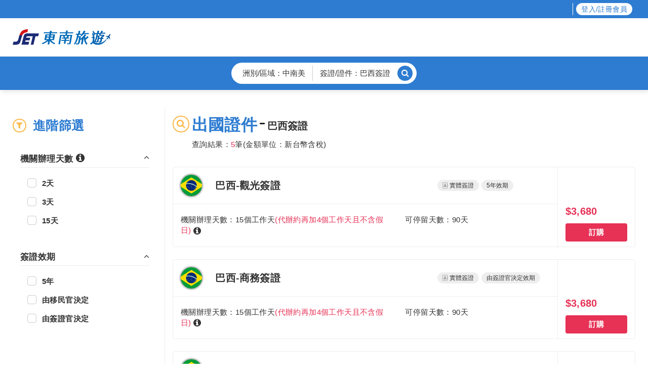

--- FILE ---
content_type: text/html; charset=utf-8
request_url: https://visa.settour.com.tw/search?region=oversea&prodNo=VFP0000000054
body_size: 7045
content:
<!doctype html>
<html lang="zh-TW"><head><title data-react-helmet="true">巴西簽證代辦服務與價格－出國證件|東南旅遊網</title><meta data-react-helmet="true" name="description" content="東南旅遊提供巴西簽證代辦服務與申辦巴西簽證價格資訊，請備妥所需的申辦文件，東南旅遊將協助您辦好巴西簽證，讓您安心出國去!"/><meta data-react-helmet="true" property="og:title" content="巴西簽證代辦服務與價格－出國證件|東南旅遊網"/><meta data-react-helmet="true" property="og:description" content="東南旅遊提供巴西簽證代辦服務與申辦巴西簽證價格資訊，請備妥所需的申辦文件，東南旅遊將協助您辦好巴西簽證，讓您安心出國去!"/><meta data-react-helmet="true" property="og:site_name" content="東南旅遊網"/><meta data-react-helmet="true" property="og:url" content="https://visa.settour.com.tw/search?region=oversea&amp;prodNo=VFP0000000054"/><meta data-react-helmet="true" property="og:image" content="https://www.settour.com.tw/st_ec/img/newWeb/flags/br.png"/><meta data-react-helmet="true" itemProp="image" content="https://www.settour.com.tw/st_ec/img/set_fb_share.jpg"/><meta data-react-helmet="true" property="fb:app_id" content="1692681850967543"/><link data-react-helmet="true" rel="canonical" href="https://visa.settour.com.tw/search?region=oversea&amp;prodNo=VFP0000000054"/><meta name="viewport" content="width=device-width, initial-scale=1"/><meta http-equiv="x-ua-compatible" content="IE=edge"/><meta name="twitter:card" content="summary_large_image"/><link rel="stylesheet" href="https://scss.settour.com.tw/vendor.css?v=1762245175"/><link rel="stylesheet" href="https://scss.settour.com.tw/visa.css?v=1762245175"/><link rel="shortcut icon" href="https://www.settour.com.tw/favicon.ico"/><script src="https://apis.google.com/js/api:client.js"></script><script charSet="UTF-8">(function(w,d,s,l,i){w[l]=w[l]||[];w[l].push({'gtm.start':
    new Date().getTime(),event:'gtm.js'});var f=d.getElementsByTagName(s)[0],
    j=d.createElement(s),dl=l!='dataLayer'?'&l='+l:'';j.async=true;j.src=
    '//www.googletagmanager.com/gtm.js?id='+i+dl;f.parentNode.insertBefore(j,f);
    })(window,document,'script','dataLayer','GTM-5FPDMJ');</script></head><body id="body"><noscript><iframe src="https://www.googletagmanager.com/ns.html?id=GTM-5FPDMJ" height="0" width="0" style="display:none;visibility:hidden"></iframe></noscript><div id="content"><div><div><header id="top"><div></div><nav class="header-top hidden-sm hidden-xs clearfix"><div class="container"><div class="pull-left"></div><div class="pull-right"><ul><div style="display:inline"></div><li><span style="border-left:1px solid white;display:inline-block;height:24px;margin-top:6px"></span></li><li class="header-top-login" style="padding:6px"><a href="#!" style="color:#2d7cd1;background-color:white;border-radius:15px;line-height:24px;padding:0 10px">登入/註冊會員</a></li></ul></div></div></nav><nav class="navbar navbar-default header-bottom hidden-sm hidden-xs"><div class="container"><div class="navbar-header"><a class="navbar-brand logo" href="#!"><img src="https://www.settour.com.tw/st_ec/img/newWeb/logo/header-logo.png" alt="東南旅遊網"/></a></div><div class="navbar-collapse"></div></div></nav><div class="container-fluid header-sidebar-mobile visible-sm visible-xs"><div class="row"><nav class="navbar navbar-default" role="navigation"><div class="navbar-header header-settour"><div class="navbar-toggle mini-submenu"><i><span class="icon-bar"></span><span class="icon-bar"></span><span class="icon-bar"></span></i></div><a href="https://www.settour.com.tw" title="東南旅遊網" alt="東南旅遊網" class="menu-logo-m"><img src="https://www.settour.com.tw/st_ec/img/newWeb/logo/header-logo.png" alt=""/></a></div><div class="list-group "><span class="close-slide-submenu"><i class="fa fa-times"></i></span><div class="login-card"><div class="time-background"><img src="https://www.settour.com.tw/st_dist/img/header/evening-750x243.webp" style="display:inline" alt=""/></div><div class="settour-logo"><img src="https://www.settour.com.tw/st_dist/img/header/time-bg-logo-750x243.png" alt="settour-logo"/></div><div class="login-card-position"><div class="login-before-card"><div class="login-card-inner"><div class="login-text"><h3><strong>Hi~ 訪客</strong></h3><p>立即登入，更多東南會員專屬優惠等著你</p></div><div class="header-card-btn"><a class="btn-addnew" href="https://member.settour.com.tw/b2c/dashboard?act=lookorder">訂單查詢</a><a class="btn-addnew" href="#!">登入/註冊會員</a></div></div><div class="login-card-inner"><ul class="nav navbar-nav"><li class="list-group-item"><a href="https://ticket.settour.com.tw/shoppingCart"><img class="header-list-icon" src="https://www.settour.com.tw/st_dist/img/icon/header-list-icon-ticket.svg" alt=""/>票券購物車 </a></li></ul></div><div></div><div class="login-card-inner"><ul class="social-item-mobile clearfix"><li><a href="https://line.me/R/ti/p/%40uws4908x" alt="東南旅遊LINE@好友" title="東南旅遊LINE@好友" class="line-icon"></a></li><li><a href="https://www.facebook.com/i.set.tour/" alt="東南旅遊Facebook" title="東南旅遊Facebook" class="facebook-icon"></a></li><li><a href="https://www.instagram.com/settour/?hl=zh-tw" alt="東南旅遊Instagram" title="東南旅遊Instagram" class="instagram-icon"></a></li><li><a href="https://www.youtube.com/user/settour0401" alt="東南旅遊Youtube頻道" title="東南旅遊Youtube頻道" class="youtube-icon"></a></li><li><a href="https://blog.settour.com.tw/" alt="東南旅遊blog" title="東南旅遊blog" class="blog-icon"></a></li></ul></div></div></div></div></div></nav></div></div><div id="modal-backdrop" class="modal-backdrop-transparent "></div></header><section class="searchbar-pintop hidden-md hidden-sm hidden-xs"><div class="container"><div class="row"><div class="col-md-12"><div class="search-form-small"><div class="search-form-small-center"><a href="#!" class="search-form-small-center-border"><span>洲別/區域：<!-- -->中南美</span><span>簽證/證件：<!-- -->巴西簽證</span><div class="search-form-small-center-border-button"><i class="fa fa-search" aria-hidden="true"></i></div></a></div></div></div></div></div></section><section class="searchbar-mobile-row hidden-lg"><div class="searchbar-mobile-row-flex"><button type="button" class="searchbar-mobile-row-flex-btn search-active" data-toggle="modal" data-target="#filter"><i class="fa fa-filter" aria-hidden="true"></i> <!-- -->進階篩選</button><button type="button" class="searchbar-mobile-row-flex-btn search-active" data-toggle="modal" data-target="#search"><i class="fa fa-search" aria-hidden="true"></i> <!-- -->重新搜尋</button></div></section><div class="container"><div class="search"><div class="row"><div class="search-left col-lg-3 col-xs-12"><aside class="hidden-md hidden-sm hidden-xs"><section class="filter-criteria"><h4 class="tit-m"><i class="fa fa-filter"></i> <strong>進階篩選</strong></h4><div class="filter-criteria-item"><h5 class="filter-criteria-item-title" data-toggle="collapse" role="presentation">機關辦理天數<!-- --> <div class="has-tooltip description"><i class="fa fa-info-circle" aria-hidden="true"></i></div><i class="fa fa-angle-down" aria-hidden="true"></i></h5><div class="filter-criteria-item-option-area collapse in"><div class="filter-criteria-item-option"></div></div></div><div class="filter-criteria-item"><h5 class="filter-criteria-item-title" data-toggle="collapse" role="presentation">簽證效期<!-- --> <i class="fa fa-angle-down" aria-hidden="true"></i></h5><div class="filter-criteria-item-option-area collapse in"><div class="filter-criteria-item-option"></div></div></div></section></aside></div><div class="search-right col-lg-9 col-xs-12"><div class="product"><section class="search-area-title type2"><div class="clearfix"><div class="pull-left"><div class="tit-lg"><i class="fa fa-search tit-lg-icon"></i><strong>出國證件</strong><h1 class="search-area-title-h1"><strong>巴西簽證</strong></h1></div><div class="tag-result">查詢結果：<span class="red">5</span>筆(金額單位：新台幣含稅)</div></div></div></section><section class="product-list"><div><article class="product-item visa"><div class="container-fluid"><div class="row"><div class="col-md-10 col-xs-12"><div class="product-item-top"><div class="row"><div class="col-lg-1"><div class="product-item-flight-name"><img src="https://www.settour.com.tw/st_ec/img/newWeb/flags/br.png" class="img-responsive" alt="BR" title="BR"/></div></div><div class="col-lg-7 col-md-5"><a class="product-item-flight-name-tit">巴西-觀光簽證</a></div><div class="col-lg-4 col-md-5"><div class="product-info-tag-area"><div class="tag solid gray lighter md"><i class="fa fa-address-book-o" aria-hidden="true"></i>實體簽證</div><div class="tag solid gray lighter md">5<!-- -->年<!-- -->效期</div></div></div></div></div><div class="product-item-bottom"><div class="row"><div class="col-lg-7 col-md-12 col-xs-12"><ul class="product-item-bottom-time"><li>機關辦理天數：<!-- -->15<!-- -->個工作天<span class="red">(代辦約再加4個工作天且不含假日)</span> <div class="has-tooltip description"><i class="fa fa-info-circle" aria-hidden="true"></i></div></li></ul></div><div class="col-lg-5 col-md-12 col-xs-12"><div class="product-item-bottom-validity-period">可停留天數：<!-- -->90<!-- -->天</div></div></div></div></div><div class="area-price col-md-2 col-xs-12"><div class="row"><div class="col-md-12 col-xs-8"><div class="price"><div class="ori-price-offer"><div><span class="price-uni">$</span>3,680<em></em></div></div></div></div><div class="price-btn col-md-12 col-xs-4"><button class="btn-order">訂購</button></div></div></div></div></div></article><article class="product-item visa"><div class="container-fluid"><div class="row"><div class="col-md-10 col-xs-12"><div class="product-item-top"><div class="row"><div class="col-lg-1"><div class="product-item-flight-name"><img src="https://www.settour.com.tw/st_ec/img/newWeb/flags/br.png" class="img-responsive" alt="BR" title="BR"/></div></div><div class="col-lg-7 col-md-5"><a class="product-item-flight-name-tit">巴西-商務簽證</a></div><div class="col-lg-4 col-md-5"><div class="product-info-tag-area"><div class="tag solid gray lighter md"><i class="fa fa-address-book-o" aria-hidden="true"></i>實體簽證</div><div class="tag solid gray lighter md">由簽證官決定<!-- -->效期</div></div></div></div></div><div class="product-item-bottom"><div class="row"><div class="col-lg-7 col-md-12 col-xs-12"><ul class="product-item-bottom-time"><li>機關辦理天數：<!-- -->15<!-- -->個工作天<span class="red">(代辦約再加4個工作天且不含假日)</span> <div class="has-tooltip description"><i class="fa fa-info-circle" aria-hidden="true"></i></div></li></ul></div><div class="col-lg-5 col-md-12 col-xs-12"><div class="product-item-bottom-validity-period">可停留天數：<!-- -->90<!-- -->天</div></div></div></div></div><div class="area-price col-md-2 col-xs-12"><div class="row"><div class="col-md-12 col-xs-8"><div class="price"><div class="ori-price-offer"><div><span class="price-uni">$</span>3,680<em></em></div></div></div></div><div class="price-btn col-md-12 col-xs-4"><button class="btn-order">訂購</button></div></div></div></div></div></article><article class="product-item visa"><div class="container-fluid"><div class="row"><div class="col-md-10 col-xs-12"><div class="product-item-top"><div class="row"><div class="col-lg-1"><div class="product-item-flight-name"><img src="https://www.settour.com.tw/st_ec/img/newWeb/flags/br.png" class="img-responsive" alt="BR" title="BR"/></div></div><div class="col-lg-7 col-md-5"><a class="product-item-flight-name-tit">巴西-比賽簽證</a></div><div class="col-lg-4 col-md-5"><div class="product-info-tag-area"><div class="tag solid gray lighter md"><i class="fa fa-address-book-o" aria-hidden="true"></i>實體簽證</div><div class="tag solid gray lighter md">由簽證官決定<!-- -->效期</div></div></div></div></div><div class="product-item-bottom"><div class="row"><div class="col-lg-7 col-md-12 col-xs-12"><ul class="product-item-bottom-time"><li>機關辦理天數：<!-- -->15<!-- -->個工作天<span class="red">(代辦約再加4個工作天且不含假日)</span> <div class="has-tooltip description"><i class="fa fa-info-circle" aria-hidden="true"></i></div></li></ul></div><div class="col-lg-5 col-md-12 col-xs-12"><div class="product-item-bottom-validity-period">可停留天數：<!-- -->90<!-- -->天</div></div></div></div></div><div class="area-price col-md-2 col-xs-12"><div class="row"><div class="col-md-12 col-xs-8"><div class="price"><div class="ori-price-offer"><div><span class="price-uni">$</span>3,680<em></em></div></div></div></div><div class="price-btn col-md-12 col-xs-4"><button class="btn-order">訂購</button></div></div></div></div></div></article><article class="product-item visa"><div class="container-fluid"><div class="row"><div class="col-md-10 col-xs-12"><div class="product-item-top"><div class="row"><div class="col-lg-1"><div class="product-item-flight-name"><img src="https://www.settour.com.tw/st_ec/img/newWeb/flags/br.png" class="img-responsive" alt="BR" title="BR"/></div></div><div class="col-lg-7 col-md-5"><a class="product-item-flight-name-tit">巴西-簽證代領</a></div><div class="col-lg-4 col-md-5"><div class="product-info-tag-area"><div class="tag solid gray lighter md"><i class="fa fa-address-book-o" aria-hidden="true"></i>實體簽證</div><div class="tag solid gray lighter md">由簽證官決定<!-- -->效期</div></div></div></div></div><div class="product-item-bottom"><div class="row"><div class="col-lg-7 col-md-12 col-xs-12"><ul class="product-item-bottom-time"><li>機關辦理天數：<!-- -->2<!-- -->個工作天<span class="red">(代辦約再加4個工作天且不含假日)</span> <div class="has-tooltip description"><i class="fa fa-info-circle" aria-hidden="true"></i></div></li></ul></div><div class="col-lg-5 col-md-12 col-xs-12"><div class="product-item-bottom-validity-period">可停留天數：<!-- -->由移民官決定</div></div></div></div></div><div class="area-price col-md-2 col-xs-12"><div class="row"><div class="col-md-12 col-xs-8"><div class="price"><div class="ori-price-offer"><div><span class="price-uni">$</span>300<em></em></div></div></div></div><div class="price-btn col-md-12 col-xs-4"><button class="btn-order">訂購</button></div></div></div></div></div></article><article class="product-item visa"><div class="container-fluid"><div class="row"><div class="col-md-10 col-xs-12"><div class="product-item-top"><div class="row"><div class="col-lg-1"><div class="product-item-flight-name"><img src="https://www.settour.com.tw/st_ec/img/newWeb/flags/br.png" class="img-responsive" alt="BR" title="BR"/></div></div><div class="col-lg-7 col-md-5"><a class="product-item-flight-name-tit">巴西-簽名認證或文件認證</a></div><div class="col-lg-4 col-md-5"><div class="product-info-tag-area"><div class="tag solid gray lighter md"><i class="fa fa-address-book-o" aria-hidden="true"></i>實體簽證</div><div class="tag solid gray lighter md">由移民官決定<!-- -->效期</div></div></div></div></div><div class="product-item-bottom"><div class="row"><div class="col-lg-7 col-md-12 col-xs-12"><ul class="product-item-bottom-time"><li>機關辦理天數：<!-- -->3<!-- -->個工作天<span class="red">(代辦約再加4個工作天且不含假日)</span> <div class="has-tooltip description"><i class="fa fa-info-circle" aria-hidden="true"></i></div></li></ul></div><div class="col-lg-5 col-md-12 col-xs-12"><div class="product-item-bottom-validity-period">可停留天數：<!-- -->由移民官決定</div></div></div></div></div><div class="area-price col-md-2 col-xs-12"><div class="row"><div class="col-md-12 col-xs-8"><div class="price"><div class="ori-price-offer"><div><span class="price-uni">$</span>1,000<em></em></div></div></div></div><div class="price-btn col-md-12 col-xs-4"><button class="btn-order">訂購</button></div></div></div></div></div></article><div class="no-data-info text-center">已經到底了，沒有東西囉</div></div></section></div></div></div></div></div><div class="footer"><nav class="footer-link"><div class="container"><ul></ul></div></nav><footer><div class="container"><div class="container-fuild"><div class="row"><div class="col-md-4 col-xs-12"><div class="footer-logo"><img src="https://www.settour.com.tw/st_ec/img/header-logo.png" class="img-responsive" alt="東南旅遊網"/></div><div class="footer-phone"><span>全台市話直撥</span><span>全台電話直撥</span><span>手機直撥</span><strong>02-412-8688</strong></div><div class="footer-wrapper"><ul class="footer-social-media"><li><a href="https://www.facebook.com/i.set.tour/" alt="東南旅遊Facebook" title="東南旅遊Facebook"><div class="facebook-icon"></div></a></li><li><a href="https://www.instagram.com/settour/?hl=zh-tw" alt="東南旅遊Instagram" title="東南旅遊Instagram"><div class="instagram-icon"></div></a></li><li><a href="https://line.me/R/ti/p/%40uws4908x" alt="東南旅遊LINE@好友" title="東南旅遊LINE@好友"><div class="line-icon"></div></a></li><li><a href="https://www.youtube.com/user/settour0401" alt="東南旅遊Youtube頻道" title="東南旅遊Youtube頻道"><div class="youtube-icon"></div></a></li><li><a href="https://blog.settour.com.tw/" alt="東南旅遊blog" title="東南旅遊blog"><div class="blog-icon"></div></a></li></ul></div></div><div class="col-md-8 col-xs-12 pull-right"><div class="footer-info hidden-sm hidden-xs"><span>交觀綜字第2027號</span> <span>品保0150</span> <span>代表人：李清松</span> <span>聯絡人：張景翔</span></div><div class="footer-info hidden-sm hidden-xs"><span>總公司：台北市中山北路二段60號</span></div><div class="footer-info hidden-sm hidden-xs"><span>統一編號：79228705</span> <span>代表號：(02)2567-8111</span></div><div class="footer-info"><span>東南旅行社股份有限公司版權所有</span><span> © 2025 SETtour of R.O.C All Rights Reserved.</span></div></div></div></div></div></footer><div class="top-btn"><a href="#!" role="button" tabindex="0"><i class="fa fa-angle-up"></i><span>TOP</span></a></div></div></div></div></div><script>window.INITIAL_STATE={"form":{},"app":{"mainUrl":"https:\u002F\u002Fwww.settour.com.tw\u002F","b2bUrl":"https:\u002F\u002Fb2b.settour.com.tw\u002F","b2eUrl":"https:\u002F\u002Fb2e.settour.com.tw\u002F","b2bTktUrl":"https:\u002F\u002Fb2bticket.settour.com.tw\u002F","b2eTktUrl":"https:\u002F\u002Fb2eticket.settour.com.tw\u002F","erpTktUrl":"https:\u002F\u002Ferpticket.settour.com.tw\u002F","erpUrl":"https:\u002F\u002Ferp.settour.com.tw\u002F","siteUrl":"https:\u002F\u002Fvisa.settour.com.tw\u002F","b2cSiteUrl":"https:\u002F\u002Fvisa.settour.com.tw\u002F","b2bSiteUrl":"https:\u002F\u002Fb2bvisa.settour.com.tw\u002F","b2eSiteUrl":"https:\u002F\u002Fb2evisa.settour.com.tw\u002F","erpSiteUrl":"https:\u002F\u002Ferpvisa.settour.com.tw\u002F","imgUrl":"https:\u002F\u002Fwww.settour.com.tw\u002F","scssUrl":"https:\u002F\u002Fscss.settour.com.tw\u002F","tktUrl":"https:\u002F\u002Fticket.settour.com.tw\u002F","paymentUrl":"https:\u002F\u002Fpayment.settour.com.tw\u002F","memberUrl":"https:\u002F\u002Fmember.settour.com.tw\u002F","gqlUrl":"https:\u002F\u002Fgql.settour.com.tw\u002F","sitePath":""},"member":{"customerInfo":null,"isShowLogin":false,"isPassenger":false,"isShowForgetPwd":false,"isShowRegister":false,"isShowOrderSearch":false,"extraMyCash":false,"serviceRefer":"","thirdPartyTokenData":{},"bindOrder":{},"isOfflineToOnline":false,"isShowProdBirthdayGift":false,"isShowB2eRegister":false,"isShowB2eLogin":false,"isShowUpdateMember":false,"isB2ELogin":false,"isLineAutoLoginStop":false,"eleOriMobile":""},"modal":{"modalType":null,"modalProps":{}}};</script><script src="https://visa.settour.com.tw/18.c8a4.js?v=1762245175"></script><script src="https://visa.settour.com.tw/18.c8a4.js?v=1762245175"></script><script src="https://visa.settour.com.tw/18.c8a4.js?v=1762245175"></script><script src="https://visa.settour.com.tw/18.c8a4.js?v=1762245175"></script><script src="https://visa.settour.com.tw/18.c8a4.js?v=1762245175"></script><script src="https://visa.settour.com.tw/18.c8a4.js?v=1762245175"></script><script src="https://visa.settour.com.tw/18.c8a4.js?v=1762245175"></script><script src="https://visa.settour.com.tw/18.c8a4.js?v=1762245175"></script><script src="https://visa.settour.com.tw/18.c8a4.js?v=1762245175"></script><script>window.__APOLLO_STATE__={"$ROOT_QUERY.getUseCode({\"code\":\"\",\"menuKey\":\"Vfp.Identity\"})":{"error":null,"data":[{"type":"id","generated":true,"id":"$ROOT_QUERY.getUseCode({\"code\":\"\",\"menuKey\":\"Vfp.Identity\"}).data.0","typename":"commonUsesType"},{"type":"id","generated":true,"id":"$ROOT_QUERY.getUseCode({\"code\":\"\",\"menuKey\":\"Vfp.Identity\"}).data.1","typename":"commonUsesType"},{"type":"id","generated":true,"id":"$ROOT_QUERY.getUseCode({\"code\":\"\",\"menuKey\":\"Vfp.Identity\"}).data.2","typename":"commonUsesType"},{"type":"id","generated":true,"id":"$ROOT_QUERY.getUseCode({\"code\":\"\",\"menuKey\":\"Vfp.Identity\"}).data.3","typename":"commonUsesType"}],"__typename":"commonUse"},"$ROOT_QUERY.getUseCode({\"code\":\"\",\"menuKey\":\"Vfp.Identity\"}).data.0":{"code":"01","name":"一般成人","__typename":"commonUsesType"},"$ROOT_QUERY.getUseCode({\"code\":\"\",\"menuKey\":\"Vfp.Identity\"}).data.1":{"code":"02","name":"役男","__typename":"commonUsesType"},"$ROOT_QUERY.getUseCode({\"code\":\"\",\"menuKey\":\"Vfp.Identity\"}).data.2":{"code":"03","name":"孩童","__typename":"commonUsesType"},"$ROOT_QUERY.getUseCode({\"code\":\"\",\"menuKey\":\"Vfp.Identity\"}).data.3":{"code":"04","name":"不分類","__typename":"commonUsesType"},"ROOT_QUERY":{"getUseCode({\"code\":\"\",\"menuKey\":\"Vfp.Identity\"})":{"type":"id","generated":true,"id":"$ROOT_QUERY.getUseCode({\"code\":\"\",\"menuKey\":\"Vfp.Identity\"})","typename":"commonUse"},"getUseCode({\"code\":\"\",\"menuKey\":\"Vfp.Time.Unit\"})":{"type":"id","generated":true,"id":"$ROOT_QUERY.getUseCode({\"code\":\"\",\"menuKey\":\"Vfp.Time.Unit\"})","typename":"commonUse"},"getUseCode({\"code\":\"\",\"menuKey\":\"Vfp.Type\"})":{"type":"id","generated":true,"id":"$ROOT_QUERY.getUseCode({\"code\":\"\",\"menuKey\":\"Vfp.Type\"})","typename":"commonUse"},"getVfpSearchVisa({\"portTp\":\"B2C\"})":{"type":"id","generated":true,"id":"$ROOT_QUERY.getVfpSearchVisa({\"portTp\":\"B2C\"})","typename":"vfpSearchVisa"},"getVfpSearchResult({\"companyNo\":\"\",\"effectTm\":[],\"keyword\":\"\",\"pageNo\":1,\"portTp\":\"B2C\",\"procDay\":[],\"prodNo\":\"VFP0000000054\",\"vsaTp\":\"\"})":{"type":"id","generated":true,"id":"$ROOT_QUERY.getVfpSearchResult({\"companyNo\":\"\",\"effectTm\":[],\"keyword\":\"\",\"pageNo\":1,\"portTp\":\"B2C\",\"procDay\":[],\"prodNo\":\"VFP0000000054\",\"vsaTp\":\"\"})","typename":"vfpSearchResult"}},"$ROOT_QUERY.getUseCode({\"code\":\"\",\"menuKey\":\"Vfp.Time.Unit\"})":{"error":null,"data":[{"type":"id","generated":true,"id":"$ROOT_QUERY.getUseCode({\"code\":\"\",\"menuKey\":\"Vfp.Time.Unit\"}).data.0","typename":"commonUsesType"},{"type":"id","generated":true,"id":"$ROOT_QUERY.getUseCode({\"code\":\"\",\"menuKey\":\"Vfp.Time.Unit\"}).data.1","typename":"commonUsesType"},{"type":"id","generated":true,"id":"$ROOT_QUERY.getUseCode({\"code\":\"\",\"menuKey\":\"Vfp.Time.Unit\"}).data.2","typename":"commonUsesType"},{"type":"id","generated":true,"id":"$ROOT_QUERY.getUseCode({\"code\":\"\",\"menuKey\":\"Vfp.Time.Unit\"}).data.3","typename":"commonUsesType"},{"type":"id","generated":true,"id":"$ROOT_QUERY.getUseCode({\"code\":\"\",\"menuKey\":\"Vfp.Time.Unit\"}).data.4","typename":"commonUsesType"}],"__typename":"commonUse"},"$ROOT_QUERY.getUseCode({\"code\":\"\",\"menuKey\":\"Vfp.Time.Unit\"}).data.0":{"code":"1","name":"天","__typename":"commonUsesType"},"$ROOT_QUERY.getUseCode({\"code\":\"\",\"menuKey\":\"Vfp.Time.Unit\"}).data.1":{"code":"2","name":"個月","__typename":"commonUsesType"},"$ROOT_QUERY.getUseCode({\"code\":\"\",\"menuKey\":\"Vfp.Time.Unit\"}).data.2":{"code":"3","name":"年","__typename":"commonUsesType"},"$ROOT_QUERY.getUseCode({\"code\":\"\",\"menuKey\":\"Vfp.Time.Unit\"}).data.3":{"code":"4","name":"由移民官決定","__typename":"commonUsesType"},"$ROOT_QUERY.getUseCode({\"code\":\"\",\"menuKey\":\"Vfp.Time.Unit\"}).data.4":{"code":"5","name":"由簽證官決定","__typename":"commonUsesType"},"$ROOT_QUERY.getUseCode({\"code\":\"\",\"menuKey\":\"Vfp.Type\"})":{"error":null,"data":[{"type":"id","generated":true,"id":"$ROOT_QUERY.getUseCode({\"code\":\"\",\"menuKey\":\"Vfp.Type\"}).data.0","typename":"commonUsesType"},{"type":"id","generated":true,"id":"$ROOT_QUERY.getUseCode({\"code\":\"\",\"menuKey\":\"Vfp.Type\"}).data.1","typename":"commonUsesType"},{"type":"id","generated":true,"id":"$ROOT_QUERY.getUseCode({\"code\":\"\",\"menuKey\":\"Vfp.Type\"}).data.2","typename":"commonUsesType"},{"type":"id","generated":true,"id":"$ROOT_QUERY.getUseCode({\"code\":\"\",\"menuKey\":\"Vfp.Type\"}).data.3","typename":"commonUsesType"},{"type":"id","generated":true,"id":"$ROOT_QUERY.getUseCode({\"code\":\"\",\"menuKey\":\"Vfp.Type\"}).data.4","typename":"commonUsesType"},{"type":"id","generated":true,"id":"$ROOT_QUERY.getUseCode({\"code\":\"\",\"menuKey\":\"Vfp.Type\"}).data.5","typename":"commonUsesType"},{"type":"id","generated":true,"id":"$ROOT_QUERY.getUseCode({\"code\":\"\",\"menuKey\":\"Vfp.Type\"}).data.6","typename":"commonUsesType"}],"__typename":"commonUse"},"$ROOT_QUERY.getUseCode({\"code\":\"\",\"menuKey\":\"Vfp.Type\"}).data.0":{"code":"1","name":"電子簽證","__typename":"commonUsesType"},"$ROOT_QUERY.getUseCode({\"code\":\"\",\"menuKey\":\"Vfp.Type\"}).data.1":{"code":"2","name":"實體簽證","__typename":"commonUsesType"},"$ROOT_QUERY.getUseCode({\"code\":\"\",\"menuKey\":\"Vfp.Type\"}).data.2":{"code":"3","name":"護照","__typename":"commonUsesType"},"$ROOT_QUERY.getUseCode({\"code\":\"\",\"menuKey\":\"Vfp.Type\"}).data.3":{"code":"4","name":"落地簽證","__typename":"commonUsesType"},"$ROOT_QUERY.getUseCode({\"code\":\"\",\"menuKey\":\"Vfp.Type\"}).data.4":{"code":"5","name":"免簽證","__typename":"commonUsesType"},"$ROOT_QUERY.getUseCode({\"code\":\"\",\"menuKey\":\"Vfp.Type\"}).data.5":{"code":"6","name":"台胞證","__typename":"commonUsesType"},"$ROOT_QUERY.getUseCode({\"code\":\"\",\"menuKey\":\"Vfp.Type\"}).data.6":{"code":"7","name":"台胞證加簽","__typename":"commonUsesType"},"$ROOT_QUERY.getVfpSearchVisa({\"portTp\":\"B2C\"})":{"error":null,"data":{"type":"id","generated":true,"id":"$ROOT_QUERY.getVfpSearchVisa({\"portTp\":\"B2C\"}).data","typename":"vfpSearchVisaData"},"__typename":"vfpSearchVisa"},"$ROOT_QUERY.getVfpSearchVisa({\"portTp\":\"B2C\"}).data.areaList.0":{"areaCd":"0009","areaName":"東南亞(泰國,馬新..)","prodList":[{"type":"id","generated":true,"id":"$ROOT_QUERY.getVfpSearchVisa({\"portTp\":\"B2C\"}).data.areaList.0.prodList.0","typename":"prodListType"},{"type":"id","generated":true,"id":"$ROOT_QUERY.getVfpSearchVisa({\"portTp\":\"B2C\"}).data.areaList.0.prodList.1","typename":"prodListType"},{"type":"id","generated":true,"id":"$ROOT_QUERY.getVfpSearchVisa({\"portTp\":\"B2C\"}).data.areaList.0.prodList.2","typename":"prodListType"},{"type":"id","generated":true,"id":"$ROOT_QUERY.getVfpSearchVisa({\"portTp\":\"B2C\"}).data.areaList.0.prodList.3","typename":"prodListType"},{"type":"id","generated":true,"id":"$ROOT_QUERY.getVfpSearchVisa({\"portTp\":\"B2C\"}).data.areaList.0.prodList.4","typename":"prodListType"},{"type":"id","generated":true,"id":"$ROOT_QUERY.getVfpSearchVisa({\"portTp\":\"B2C\"}).data.areaList.0.prodList.5","typename":"prodListType"},{"type":"id","generated":true,"id":"$ROOT_QUERY.getVfpSearchVisa({\"portTp\":\"B2C\"}).data.areaList.0.prodList.6","typename":"prodListType"},{"type":"id","generated":true,"id":"$ROOT_QUERY.getVfpSearchVisa({\"portTp\":\"B2C\"}).data.areaList.0.prodList.7","typename":"prodListType"}],"__typename":"areaListType"},"$ROOT_QUERY.getVfpSearchVisa({\"portTp\":\"B2C\"}).data.areaList.0.prodList.0":{"prodNo":"VFP0000000003","prodName":"越南簽證","__typename":"prodListType"},"$ROOT_QUERY.getVfpSearchVisa({\"portTp\":\"B2C\"}).data.areaList.0.prodList.1":{"prodNo":"VFP0000000004","prodName":"馬來西亞簽證","__typename":"prodListType"},"$ROOT_QUERY.getVfpSearchVisa({\"portTp\":\"B2C\"}).data.areaList.0.prodList.2":{"prodNo":"VFP0000000029","prodName":"印尼簽證","__typename":"prodListType"},"$ROOT_QUERY.getVfpSearchVisa({\"portTp\":\"B2C\"}).data.areaList.0.prodList.3":{"prodNo":"VFP0000000030","prodName":"菲律賓簽證","__typename":"prodListType"},"$ROOT_QUERY.getVfpSearchVisa({\"portTp\":\"B2C\"}).data.areaList.0.prodList.4":{"prodNo":"VFP0000000031","prodName":"新加坡簽證","__typename":"prodListType"},"$ROOT_QUERY.getVfpSearchVisa({\"portTp\":\"B2C\"}).data.areaList.0.prodList.5":{"prodNo":"VFP0000000032","prodName":"泰國簽證","__typename":"prodListType"},"$ROOT_QUERY.getVfpSearchVisa({\"portTp\":\"B2C\"}).data.areaList.0.prodList.6":{"prodNo":"VFP0000000033","prodName":"緬甸簽證","__typename":"prodListType"},"$ROOT_QUERY.getVfpSearchVisa({\"portTp\":\"B2C\"}).data.areaList.0.prodList.7":{"prodNo":"VFP0000000040","prodName":"高棉簽證(柬埔寨)","__typename":"prodListType"},"$ROOT_QUERY.getVfpSearchVisa({\"portTp\":\"B2C\"}).data.areaList.1":{"areaCd":"0004","areaName":"大陸港澳","prodList":[{"type":"id","generated":true,"id":"$ROOT_QUERY.getVfpSearchVisa({\"portTp\":\"B2C\"}).data.areaList.1.prodList.0","typename":"prodListType"},{"type":"id","generated":true,"id":"$ROOT_QUERY.getVfpSearchVisa({\"portTp\":\"B2C\"}).data.areaList.1.prodList.1","typename":"prodListType"},{"type":"id","generated":true,"id":"$ROOT_QUERY.getVfpSearchVisa({\"portTp\":\"B2C\"}).data.areaList.1.prodList.2","typename":"prodListType"}],"__typename":"areaListType"},"$ROOT_QUERY.getVfpSearchVisa({\"portTp\":\"B2C\"}).data.areaList.1.prodList.0":{"prodNo":"VFP0000000002","prodName":"台胞證","__typename":"prodListType"},"$ROOT_QUERY.getVfpSearchVisa({\"portTp\":\"B2C\"}).data.areaList.1.prodList.1":{"prodNo":"VFP0000000010","prodName":"香港簽證","__typename":"prodListType"},"$ROOT_QUERY.getVfpSearchVisa({\"portTp\":\"B2C\"}).data.areaList.1.prodList.2":{"prodNo":"VFP0000000041","prodName":"外蒙古","__typename":"prodListType"},"$ROOT_QUERY.getVfpSearchVisa({\"portTp\":\"B2C\"}).data.areaList.2":{"areaCd":"0003","areaName":"歐洲","prodList":[{"type":"id","generated":true,"id":"$ROOT_QUERY.getVfpSearchVisa({\"portTp\":\"B2C\"}).data.areaList.2.prodList.0","typename":"prodListType"},{"type":"id","generated":true,"id":"$ROOT_QUERY.getVfpSearchVisa({\"portTp\":\"B2C\"}).data.areaList.2.prodList.1","typename":"prodListType"},{"type":"id","generated":true,"id":"$ROOT_QUERY.getVfpSearchVisa({\"portTp\":\"B2C\"}).data.areaList.2.prodList.2","typename":"prodListType"},{"type":"id","generated":true,"id":"$ROOT_QUERY.getVfpSearchVisa({\"portTp\":\"B2C\"}).data.areaList.2.prodList.3","typename":"prodListType"},{"type":"id","generated":true,"id":"$ROOT_QUERY.getVfpSearchVisa({\"portTp\":\"B2C\"}).data.areaList.2.prodList.4","typename":"prodListType"},{"type":"id","generated":true,"id":"$ROOT_QUERY.getVfpSearchVisa({\"portTp\":\"B2C\"}).data.areaList.2.prodList.5","typename":"prodListType"},{"type":"id","generated":true,"id":"$ROOT_QUERY.getVfpSearchVisa({\"portTp\":\"B2C\"}).data.areaList.2.prodList.6","typename":"prodListType"},{"type":"id","generated":true,"id":"$ROOT_QUERY.getVfpSearchVisa({\"portTp\":\"B2C\"}).data.areaList.2.prodList.7","typename":"prodListType"},{"type":"id","generated":true,"id":"$ROOT_QUERY.getVfpSearchVisa({\"portTp\":\"B2C\"}).data.areaList.2.prodList.8","typename":"prodListType"},{"type":"id","generated":true,"id":"$ROOT_QUERY.getVfpSearchVisa({\"portTp\":\"B2C\"}).data.areaList.2.prodList.9","typename":"prodListType"},{"type":"id","generated":true,"id":"$ROOT_QUERY.getVfpSearchVisa({\"portTp\":\"B2C\"}).data.areaList.2.prodList.10","typename":"prodListType"},{"type":"id","generated":true,"id":"$ROOT_QUERY.getVfpSearchVisa({\"portTp\":\"B2C\"}).data.areaList.2.prodList.11","typename":"prodListType"},{"type":"id","generated":true,"id":"$ROOT_QUERY.getVfpSearchVisa({\"portTp\":\"B2C\"}).data.areaList.2.prodList.12","typename":"prodListType"},{"type":"id","generated":true,"id":"$ROOT_QUERY.getVfpSearchVisa({\"portTp\":\"B2C\"}).data.areaList.2.prodList.13","typename":"prodListType"},{"type":"id","generated":true,"id":"$ROOT_QUERY.getVfpSearchVisa({\"portTp\":\"B2C\"}).data.areaList.2.prodList.14","typename":"prodListType"},{"type":"id","generated":true,"id":"$ROOT_QUERY.getVfpSearchVisa({\"portTp\":\"B2C\"}).data.areaList.2.prodList.15","typename":"prodListType"},{"type":"id","generated":true,"id":"$ROOT_QUERY.getVfpSearchVisa({\"portTp\":\"B2C\"}).data.areaList.2.prodList.16","typename":"prodListType"},{"type":"id","generated":true,"id":"$ROOT_QUERY.getVfpSearchVisa({\"portTp\":\"B2C\"}).data.areaList.2.prodList.17","typename":"prodListType"},{"type":"id","generated":true,"id":"$ROOT_QUERY.getVfpSearchVisa({\"portTp\":\"B2C\"}).data.areaList.2.prodList.18","typename":"prodListType"},{"type":"id","generated":true,"id":"$ROOT_QUERY.getVfpSearchVisa({\"portTp\":\"B2C\"}).data.areaList.2.prodList.19","typename":"prodListType"},{"type":"id","generated":true,"id":"$ROOT_QUERY.getVfpSearchVisa({\"portTp\":\"B2C\"}).data.areaList.2.prodList.20","typename":"prodListType"}],"__typename":"areaListType"},"$ROOT_QUERY.getVfpSearchVisa({\"portTp\":\"B2C\"}).data.areaList.2.prodList.0":{"prodNo":"VFP0000000005","prodName":"法國簽證","__typename":"prodListType"},"$ROOT_QUERY.getVfpSearchVisa({\"portTp\":\"B2C\"}).data.areaList.2.prodList.1":{"prodNo":"VFP0000000006","prodName":"德國簽證","__typename":"prodListType"},"$ROOT_QUERY.getVfpSearchVisa({\"portTp\":\"B2C\"}).data.areaList.2.prodList.2":{"prodNo":"VFP0000000007","prodName":"奧地利簽證","__typename":"prodListType"},"$ROOT_QUERY.getVfpSearchVisa({\"portTp\":\"B2C\"}).data.areaList.2.prodList.3":{"prodNo":"VFP0000000008","prodName":"荷蘭簽證","__typename":"prodListType"},"$ROOT_QUERY.getVfpSearchVisa({\"portTp\":\"B2C\"}).data.areaList.2.prodList.4":{"prodNo":"VFP0000000009","prodName":"比利時簽證","__typename":"prodListType"},"$ROOT_QUERY.getVfpSearchVisa({\"portTp\":\"B2C\"}).data.areaList.2.prodList.5":{"prodNo":"VFP0000000011","prodName":"西班牙簽證","__typename":"prodListType"},"$ROOT_QUERY.getVfpSearchVisa({\"portTp\":\"B2C\"}).data.areaList.2.prodList.6":{"prodNo":"VFP0000000013","prodName":"希臘簽證","__typename":"prodListType"},"$ROOT_QUERY.getVfpSearchVisa({\"portTp\":\"B2C\"}).data.areaList.2.prodList.7":{"prodNo":"VFP0000000014","prodName":"丹麥簽證","__typename":"prodListType"},"$ROOT_QUERY.getVfpSearchVisa({\"portTp\":\"B2C\"}).data.areaList.2.prodList.8":{"prodNo":"VFP0000000015","prodName":"挪威簽證","__typename":"prodListType"},"$ROOT_QUERY.getVfpSearchVisa({\"portTp\":\"B2C\"}).data.areaList.2.prodList.9":{"prodNo":"VFP0000000017","prodName":"瑞典簽證","__typename":"prodListType"},"$ROOT_QUERY.getVfpSearchVisa({\"portTp\":\"B2C\"}).data.areaList.2.prodList.10":{"prodNo":"VFP0000000018","prodName":"芬蘭簽證","__typename":"prodListType"},"$ROOT_QUERY.getVfpSearchVisa({\"portTp\":\"B2C\"}).data.areaList.2.prodList.11":{"prodNo":"VFP0000000019","prodName":"波蘭簽證","__typename":"prodListType"},"$ROOT_QUERY.getVfpSearchVisa({\"portTp\":\"B2C\"}).data.areaList.2.prodList.12":{"prodNo":"VFP0000000020","prodName":"捷克簽證","__typename":"prodListType"},"$ROOT_QUERY.getVfpSearchVisa({\"portTp\":\"B2C\"}).data.areaList.2.prodList.13":{"prodNo":"VFP0000000022","prodName":"匈牙利簽證","__typename":"prodListType"},"$ROOT_QUERY.getVfpSearchVisa({\"portTp\":\"B2C\"}).data.areaList.2.prodList.14":{"prodNo":"VFP0000000024","prodName":"瑞士簽證","__typename":"prodListType"},"$ROOT_QUERY.getVfpSearchVisa({\"portTp\":\"B2C\"}).data.areaList.2.prodList.15":{"prodNo":"VFP0000000025","prodName":"愛爾蘭簽證","__typename":"prodListType"},"$ROOT_QUERY.getVfpSearchVisa({\"portTp\":\"B2C\"}).data.areaList.2.prodList.16":{"prodNo":"VFP0000000059","prodName":"斯洛維尼亞","__typename":"prodListType"},"$ROOT_QUERY.getVfpSearchVisa({\"portTp\":\"B2C\"}).data.areaList.2.prodList.17":{"prodNo":"VFP0000000060","prodName":"立陶宛簽證","__typename":"prodListType"},"$ROOT_QUERY.getVfpSearchVisa({\"portTp\":\"B2C\"}).data.areaList.2.prodList.18":{"prodNo":"VFP0000000061","prodName":"馬爾它簽證","__typename":"prodListType"},"$ROOT_QUERY.getVfpSearchVisa({\"portTp\":\"B2C\"}).data.areaList.2.prodList.19":{"prodNo":"VFP0000000063","prodName":"俄羅斯簽證","__typename":"prodListType"},"$ROOT_QUERY.getVfpSearchVisa({\"portTp\":\"B2C\"}).data.areaList.2.prodList.20":{"prodNo":"VFP0000000064","prodName":"英國簽證","__typename":"prodListType"},"$ROOT_QUERY.getVfpSearchVisa({\"portTp\":\"B2C\"}).data.areaList.3":{"areaCd":"0001","areaName":"北美(美加,關島)","prodList":[{"type":"id","generated":true,"id":"$ROOT_QUERY.getVfpSearchVisa({\"portTp\":\"B2C\"}).data.areaList.3.prodList.0","typename":"prodListType"},{"type":"id","generated":true,"id":"$ROOT_QUERY.getVfpSearchVisa({\"portTp\":\"B2C\"}).data.areaList.3.prodList.1","typename":"prodListType"},{"type":"id","generated":true,"id":"$ROOT_QUERY.getVfpSearchVisa({\"portTp\":\"B2C\"}).data.areaList.3.prodList.2","typename":"prodListType"}],"__typename":"areaListType"},"$ROOT_QUERY.getVfpSearchVisa({\"portTp\":\"B2C\"}).data.areaList.3.prodList.0":{"prodNo":"VFP0000000023","prodName":"加拿大簽證","__typename":"prodListType"},"$ROOT_QUERY.getVfpSearchVisa({\"portTp\":\"B2C\"}).data.areaList.3.prodList.1":{"prodNo":"VFP0000000053","prodName":"關島","__typename":"prodListType"},"$ROOT_QUERY.getVfpSearchVisa({\"portTp\":\"B2C\"}).data.areaList.3.prodList.2":{"prodNo":"VFP0000000095","prodName":"美國簽證","__typename":"prodListType"},"$ROOT_QUERY.getVfpSearchVisa({\"portTp\":\"B2C\"}).data.areaList.4":{"areaCd":"0005","areaName":"非洲或中東","prodList":[{"type":"id","generated":true,"id":"$ROOT_QUERY.getVfpSearchVisa({\"portTp\":\"B2C\"}).data.areaList.4.prodList.0","typename":"prodListType"},{"type":"id","generated":true,"id":"$ROOT_QUERY.getVfpSearchVisa({\"portTp\":\"B2C\"}).data.areaList.4.prodList.1","typename":"prodListType"},{"type":"id","generated":true,"id":"$ROOT_QUERY.getVfpSearchVisa({\"portTp\":\"B2C\"}).data.areaList.4.prodList.2","typename":"prodListType"},{"type":"id","generated":true,"id":"$ROOT_QUERY.getVfpSearchVisa({\"portTp\":\"B2C\"}).data.areaList.4.prodList.3","typename":"prodListType"},{"type":"id","generated":true,"id":"$ROOT_QUERY.getVfpSearchVisa({\"portTp\":\"B2C\"}).data.areaList.4.prodList.4","typename":"prodListType"},{"type":"id","generated":true,"id":"$ROOT_QUERY.getVfpSearchVisa({\"portTp\":\"B2C\"}).data.areaList.4.prodList.5","typename":"prodListType"},{"type":"id","generated":true,"id":"$ROOT_QUERY.getVfpSearchVisa({\"portTp\":\"B2C\"}).data.areaList.4.prodList.6","typename":"prodListType"},{"type":"id","generated":true,"id":"$ROOT_QUERY.getVfpSearchVisa({\"portTp\":\"B2C\"}).data.areaList.4.prodList.7","typename":"prodListType"},{"type":"id","generated":true,"id":"$ROOT_QUERY.getVfpSearchVisa({\"portTp\":\"B2C\"}).data.areaList.4.prodList.8","typename":"prodListType"},{"type":"id","generated":true,"id":"$ROOT_QUERY.getVfpSearchVisa({\"portTp\":\"B2C\"}).data.areaList.4.prodList.9","typename":"prodListType"}],"__typename":"areaListType"},"$ROOT_QUERY.getVfpSearchVisa({\"portTp\":\"B2C\"}).data.areaList.4.prodList.0":{"prodNo":"VFP0000000026","prodName":"南非簽證","__typename":"prodListType"},"$ROOT_QUERY.getVfpSearchVisa({\"portTp\":\"B2C\"}).data.areaList.4.prodList.1":{"prodNo":"VFP0000000046","prodName":"杜拜簽證","__typename":"prodListType"},"$ROOT_QUERY.getVfpSearchVisa({\"portTp\":\"B2C\"}).data.areaList.4.prodList.2":{"prodNo":"VFP0000000049","prodName":"土耳其簽證","__typename":"prodListType"},"$ROOT_QUERY.getVfpSearchVisa({\"portTp\":\"B2C\"}).data.areaList.4.prodList.3":{"prodNo":"VFP0000000050","prodName":"阿曼簽證","__typename":"prodListType"},"$ROOT_QUERY.getVfpSearchVisa({\"portTp\":\"B2C\"}).data.areaList.4.prodList.4":{"prodNo":"VFP0000000051","prodName":"伊朗簽證","__typename":"prodListType"},"$ROOT_QUERY.getVfpSearchVisa({\"portTp\":\"B2C\"}).data.areaList.4.prodList.5":{"prodNo":"VFP0000000066","prodName":"奈及利亞","__typename":"prodListType"},"$ROOT_QUERY.getVfpSearchVisa({\"portTp\":\"B2C\"}).data.areaList.4.prodList.6":{"prodNo":"VFP0000000091","prodName":"象牙海岸","__typename":"prodListType"},"$ROOT_QUERY.getVfpSearchVisa({\"portTp\":\"B2C\"}).data.areaList.4.prodList.7":{"prodNo":"VFP0000000161","prodName":"肯亞","__typename":"prodListType"},"$ROOT_QUERY.getVfpSearchVisa({\"portTp\":\"B2C\"}).data.areaList.4.prodList.8":{"prodNo":"VFP0000000163","prodName":"巴林","__typename":"prodListType"},"$ROOT_QUERY.getVfpSearchVisa({\"portTp\":\"B2C\"}).data.areaList.4.prodList.9":{"prodNo":"VFP0000000202","prodName":"阿爾及利亞","__typename":"prodListType"},"$ROOT_QUERY.getVfpSearchVisa({\"portTp\":\"B2C\"}).data.areaList.5":{"areaCd":"0006","areaName":"東北亞(日本,南北韓)","prodList":[{"type":"id","generated":true,"id":"$ROOT_QUERY.getVfpSearchVisa({\"portTp\":\"B2C\"}).data.areaList.5.prodList.0","typename":"prodListType"},{"type":"id","generated":true,"id":"$ROOT_QUERY.getVfpSearchVisa({\"portTp\":\"B2C\"}).data.areaList.5.prodList.1","typename":"prodListType"}],"__typename":"areaListType"},"$ROOT_QUERY.getVfpSearchVisa({\"portTp\":\"B2C\"}).data.areaList.5.prodList.0":{"prodNo":"VFP0000000027","prodName":"韓國簽證","__typename":"prodListType"},"$ROOT_QUERY.getVfpSearchVisa({\"portTp\":\"B2C\"}).data.areaList.5.prodList.1":{"prodNo":"VFP0000000028","prodName":"日本簽證","__typename":"prodListType"},"$ROOT_QUERY.getVfpSearchVisa({\"portTp\":\"B2C\"}).data.areaList.6":{"areaCd":"0008","areaName":"南亞(印度,尼泊爾..)","prodList":[{"type":"id","generated":true,"id":"$ROOT_QUERY.getVfpSearchVisa({\"portTp\":\"B2C\"}).data.areaList.6.prodList.0","typename":"prodListType"},{"type":"id","generated":true,"id":"$ROOT_QUERY.getVfpSearchVisa({\"portTp\":\"B2C\"}).data.areaList.6.prodList.1","typename":"prodListType"},{"type":"id","generated":true,"id":"$ROOT_QUERY.getVfpSearchVisa({\"portTp\":\"B2C\"}).data.areaList.6.prodList.2","typename":"prodListType"}],"__typename":"areaListType"},"$ROOT_QUERY.getVfpSearchVisa({\"portTp\":\"B2C\"}).data.areaList.6.prodList.0":{"prodNo":"VFP0000000034","prodName":"印度簽證","__typename":"prodListType"},"$ROOT_QUERY.getVfpSearchVisa({\"portTp\":\"B2C\"}).data.areaList.6.prodList.1":{"prodNo":"VFP0000000035","prodName":"巴基斯坦簽證","__typename":"prodListType"},"$ROOT_QUERY.getVfpSearchVisa({\"portTp\":\"B2C\"}).data.areaList.6.prodList.2":{"prodNo":"VFP0000000036","prodName":"孟加拉簽證","__typename":"prodListType"},"$ROOT_QUERY.getVfpSearchVisa({\"portTp\":\"B2C\"}).data.areaList.7":{"areaCd":"0007","areaName":"大洋洲(紐澳,帛琉..)","prodList":[{"type":"id","generated":true,"id":"$ROOT_QUERY.getVfpSearchVisa({\"portTp\":\"B2C\"}).data.areaList.7.prodList.0","typename":"prodListType"},{"type":"id","generated":true,"id":"$ROOT_QUERY.getVfpSearchVisa({\"portTp\":\"B2C\"}).data.areaList.7.prodList.1","typename":"prodListType"},{"type":"id","generated":true,"id":"$ROOT_QUERY.getVfpSearchVisa({\"portTp\":\"B2C\"}).data.areaList.7.prodList.2","typename":"prodListType"},{"type":"id","generated":true,"id":"$ROOT_QUERY.getVfpSearchVisa({\"portTp\":\"B2C\"}).data.areaList.7.prodList.3","typename":"prodListType"}],"__typename":"areaListType"},"$ROOT_QUERY.getVfpSearchVisa({\"portTp\":\"B2C\"}).data.areaList.7.prodList.0":{"prodNo":"VFP0000000042","prodName":"澳洲簽證","__typename":"prodListType"},"$ROOT_QUERY.getVfpSearchVisa({\"portTp\":\"B2C\"}).data.areaList.7.prodList.1":{"prodNo":"VFP0000000043","prodName":"紐西蘭簽證","__typename":"prodListType"},"$ROOT_QUERY.getVfpSearchVisa({\"portTp\":\"B2C\"}).data.areaList.7.prodList.2":{"prodNo":"VFP0000000044","prodName":"大溪地簽證","__typename":"prodListType"},"$ROOT_QUERY.getVfpSearchVisa({\"portTp\":\"B2C\"}).data.areaList.7.prodList.3":{"prodNo":"VFP0000000067","prodName":"帛琉","__typename":"prodListType"},"$ROOT_QUERY.getVfpSearchVisa({\"portTp\":\"B2C\"}).data.areaList.8":{"areaCd":"0002","areaName":"中南美","prodList":[{"type":"id","generated":true,"id":"$ROOT_QUERY.getVfpSearchVisa({\"portTp\":\"B2C\"}).data.areaList.8.prodList.0","typename":"prodListType"},{"type":"id","generated":true,"id":"$ROOT_QUERY.getVfpSearchVisa({\"portTp\":\"B2C\"}).data.areaList.8.prodList.1","typename":"prodListType"},{"type":"id","generated":true,"id":"$ROOT_QUERY.getVfpSearchVisa({\"portTp\":\"B2C\"}).data.areaList.8.prodList.2","typename":"prodListType"},{"type":"id","generated":true,"id":"$ROOT_QUERY.getVfpSearchVisa({\"portTp\":\"B2C\"}).data.areaList.8.prodList.3","typename":"prodListType"},{"type":"id","generated":true,"id":"$ROOT_QUERY.getVfpSearchVisa({\"portTp\":\"B2C\"}).data.areaList.8.prodList.4","typename":"prodListType"},{"type":"id","generated":true,"id":"$ROOT_QUERY.getVfpSearchVisa({\"portTp\":\"B2C\"}).data.areaList.8.prodList.5","typename":"prodListType"},{"type":"id","generated":true,"id":"$ROOT_QUERY.getVfpSearchVisa({\"portTp\":\"B2C\"}).data.areaList.8.prodList.6","typename":"prodListType"},{"type":"id","generated":true,"id":"$ROOT_QUERY.getVfpSearchVisa({\"portTp\":\"B2C\"}).data.areaList.8.prodList.7","typename":"prodListType"},{"type":"id","generated":true,"id":"$ROOT_QUERY.getVfpSearchVisa({\"portTp\":\"B2C\"}).data.areaList.8.prodList.8","typename":"prodListType"},{"type":"id","generated":true,"id":"$ROOT_QUERY.getVfpSearchVisa({\"portTp\":\"B2C\"}).data.areaList.8.prodList.9","typename":"prodListType"}],"__typename":"areaListType"},"$ROOT_QUERY.getVfpSearchVisa({\"portTp\":\"B2C\"}).data.areaList.8.prodList.0":{"prodNo":"VFP0000000054","prodName":"巴西簽證","__typename":"prodListType"},"$ROOT_QUERY.getVfpSearchVisa({\"portTp\":\"B2C\"}).data.areaList.8.prodList.1":{"prodNo":"VFP0000000055","prodName":"阿根廷簽證","__typename":"prodListType"},"$ROOT_QUERY.getVfpSearchVisa({\"portTp\":\"B2C\"}).data.areaList.8.prodList.2":{"prodNo":"VFP0000000069","prodName":"智利簽證","__typename":"prodListType"},"$ROOT_QUERY.getVfpSearchVisa({\"portTp\":\"B2C\"}).data.areaList.8.prodList.3":{"prodNo":"VFP0000000081","prodName":"尼加拉瓜簽證","__typename":"prodListType"},"$ROOT_QUERY.getVfpSearchVisa({\"portTp\":\"B2C\"}).data.areaList.8.prodList.4":{"prodNo":"VFP0000000085","prodName":"宏都拉斯","__typename":"prodListType"},"$ROOT_QUERY.getVfpSearchVisa({\"portTp\":\"B2C\"}).data.areaList.8.prodList.5":{"prodNo":"VFP0000000087","prodName":"瓜地馬拉","__typename":"prodListType"},"$ROOT_QUERY.getVfpSearchVisa({\"portTp\":\"B2C\"}).data.areaList.8.prodList.6":{"prodNo":"VFP0000000089","prodName":"巴拿馬簽證","__typename":"prodListType"},"$ROOT_QUERY.getVfpSearchVisa({\"portTp\":\"B2C\"}).data.areaList.8.prodList.7":{"prodNo":"VFP0000000092","prodName":"秘魯簽證","__typename":"prodListType"},"$ROOT_QUERY.getVfpSearchVisa({\"portTp\":\"B2C\"}).data.areaList.8.prodList.8":{"prodNo":"VFP0000000150","prodName":"巴拉圭","__typename":"prodListType"},"$ROOT_QUERY.getVfpSearchVisa({\"portTp\":\"B2C\"}).data.areaList.8.prodList.9":{"prodNo":"VFP0000000212","prodName":"烏拉圭簽證","__typename":"prodListType"},"$ROOT_QUERY.getVfpSearchVisa({\"portTp\":\"B2C\"}).data":{"areaList":[{"type":"id","generated":true,"id":"$ROOT_QUERY.getVfpSearchVisa({\"portTp\":\"B2C\"}).data.areaList.0","typename":"areaListType"},{"type":"id","generated":true,"id":"$ROOT_QUERY.getVfpSearchVisa({\"portTp\":\"B2C\"}).data.areaList.1","typename":"areaListType"},{"type":"id","generated":true,"id":"$ROOT_QUERY.getVfpSearchVisa({\"portTp\":\"B2C\"}).data.areaList.2","typename":"areaListType"},{"type":"id","generated":true,"id":"$ROOT_QUERY.getVfpSearchVisa({\"portTp\":\"B2C\"}).data.areaList.3","typename":"areaListType"},{"type":"id","generated":true,"id":"$ROOT_QUERY.getVfpSearchVisa({\"portTp\":\"B2C\"}).data.areaList.4","typename":"areaListType"},{"type":"id","generated":true,"id":"$ROOT_QUERY.getVfpSearchVisa({\"portTp\":\"B2C\"}).data.areaList.5","typename":"areaListType"},{"type":"id","generated":true,"id":"$ROOT_QUERY.getVfpSearchVisa({\"portTp\":\"B2C\"}).data.areaList.6","typename":"areaListType"},{"type":"id","generated":true,"id":"$ROOT_QUERY.getVfpSearchVisa({\"portTp\":\"B2C\"}).data.areaList.7","typename":"areaListType"},{"type":"id","generated":true,"id":"$ROOT_QUERY.getVfpSearchVisa({\"portTp\":\"B2C\"}).data.areaList.8","typename":"areaListType"}],"__typename":"vfpSearchVisaData"},"$ROOT_QUERY.getVfpSearchResult({\"companyNo\":\"\",\"effectTm\":[],\"keyword\":\"\",\"pageNo\":1,\"portTp\":\"B2C\",\"procDay\":[],\"prodNo\":\"VFP0000000054\",\"vsaTp\":\"\"})":{"error":null,"data":{"type":"id","generated":true,"id":"$ROOT_QUERY.getVfpSearchResult({\"companyNo\":\"\",\"effectTm\":[],\"keyword\":\"\",\"pageNo\":1,\"portTp\":\"B2C\",\"procDay\":[],\"prodNo\":\"VFP0000000054\",\"vsaTp\":\"\"}).data","typename":"vfpSearchResultData"},"__typename":"vfpSearchResult"},"$ROOT_QUERY.getVfpSearchResult({\"companyNo\":\"\",\"effectTm\":[],\"keyword\":\"\",\"pageNo\":1,\"portTp\":\"B2C\",\"procDay\":[],\"prodNo\":\"VFP0000000054\",\"vsaTp\":\"\"}).data":{"pageNo":1,"totalPage":1,"totalSize":5,"prodList":[{"type":"id","generated":true,"id":"$ROOT_QUERY.getVfpSearchResult({\"companyNo\":\"\",\"effectTm\":[],\"keyword\":\"\",\"pageNo\":1,\"portTp\":\"B2C\",\"procDay\":[],\"prodNo\":\"VFP0000000054\",\"vsaTp\":\"\"}).data.prodList.0","typename":"vfpSearchResultDataProd"},{"type":"id","generated":true,"id":"$ROOT_QUERY.getVfpSearchResult({\"companyNo\":\"\",\"effectTm\":[],\"keyword\":\"\",\"pageNo\":1,\"portTp\":\"B2C\",\"procDay\":[],\"prodNo\":\"VFP0000000054\",\"vsaTp\":\"\"}).data.prodList.1","typename":"vfpSearchResultDataProd"},{"type":"id","generated":true,"id":"$ROOT_QUERY.getVfpSearchResult({\"companyNo\":\"\",\"effectTm\":[],\"keyword\":\"\",\"pageNo\":1,\"portTp\":\"B2C\",\"procDay\":[],\"prodNo\":\"VFP0000000054\",\"vsaTp\":\"\"}).data.prodList.2","typename":"vfpSearchResultDataProd"},{"type":"id","generated":true,"id":"$ROOT_QUERY.getVfpSearchResult({\"companyNo\":\"\",\"effectTm\":[],\"keyword\":\"\",\"pageNo\":1,\"portTp\":\"B2C\",\"procDay\":[],\"prodNo\":\"VFP0000000054\",\"vsaTp\":\"\"}).data.prodList.3","typename":"vfpSearchResultDataProd"},{"type":"id","generated":true,"id":"$ROOT_QUERY.getVfpSearchResult({\"companyNo\":\"\",\"effectTm\":[],\"keyword\":\"\",\"pageNo\":1,\"portTp\":\"B2C\",\"procDay\":[],\"prodNo\":\"VFP0000000054\",\"vsaTp\":\"\"}).data.prodList.4","typename":"vfpSearchResultDataProd"}],"__typename":"vfpSearchResultData"},"$ROOT_QUERY.getVfpSearchResult({\"companyNo\":\"\",\"effectTm\":[],\"keyword\":\"\",\"pageNo\":1,\"portTp\":\"B2C\",\"procDay\":[],\"prodNo\":\"VFP0000000054\",\"vsaTp\":\"\"}).data.prodList.0":{"prodNo":"VFP0000000054","prodName":"巴西簽證","itemNo":"00001","itemName":"巴西-觀光簽證","itemTp":"2","effectTm":"5","effectTmUnit":"3","colDay":"18","stayTm":"90","stayTmUnit":"1","price":3680,"natnCd":"BR","identityTp":"","procDay":"15","natnName":"巴西","__typename":"vfpSearchResultDataProd"},"$ROOT_QUERY.getVfpSearchResult({\"companyNo\":\"\",\"effectTm\":[],\"keyword\":\"\",\"pageNo\":1,\"portTp\":\"B2C\",\"procDay\":[],\"prodNo\":\"VFP0000000054\",\"vsaTp\":\"\"}).data.prodList.1":{"prodNo":"VFP0000000054","prodName":"巴西簽證","itemNo":"00003","itemName":"巴西-商務簽證","itemTp":"2","effectTm":"-","effectTmUnit":"5","colDay":"18","stayTm":"90","stayTmUnit":"1","price":3680,"natnCd":"BR","identityTp":"","procDay":"15","natnName":"巴西","__typename":"vfpSearchResultDataProd"},"$ROOT_QUERY.getVfpSearchResult({\"companyNo\":\"\",\"effectTm\":[],\"keyword\":\"\",\"pageNo\":1,\"portTp\":\"B2C\",\"procDay\":[],\"prodNo\":\"VFP0000000054\",\"vsaTp\":\"\"}).data.prodList.2":{"prodNo":"VFP0000000054","prodName":"巴西簽證","itemNo":"00009","itemName":"巴西-比賽簽證","itemTp":"2","effectTm":"-","effectTmUnit":"5","colDay":"18","stayTm":"90","stayTmUnit":"1","price":3680,"natnCd":"BR","identityTp":"","procDay":"15","natnName":"巴西","__typename":"vfpSearchResultDataProd"},"$ROOT_QUERY.getVfpSearchResult({\"companyNo\":\"\",\"effectTm\":[],\"keyword\":\"\",\"pageNo\":1,\"portTp\":\"B2C\",\"procDay\":[],\"prodNo\":\"VFP0000000054\",\"vsaTp\":\"\"}).data.prodList.3":{"prodNo":"VFP0000000054","prodName":"巴西簽證","itemNo":"00005","itemName":"巴西-簽證代領","itemTp":"2","effectTm":"-","effectTmUnit":"5","colDay":"4","stayTm":"-","stayTmUnit":"4","price":300,"natnCd":"BR","identityTp":"","procDay":"2","natnName":"巴西","__typename":"vfpSearchResultDataProd"},"$ROOT_QUERY.getVfpSearchResult({\"companyNo\":\"\",\"effectTm\":[],\"keyword\":\"\",\"pageNo\":1,\"portTp\":\"B2C\",\"procDay\":[],\"prodNo\":\"VFP0000000054\",\"vsaTp\":\"\"}).data.prodList.4":{"prodNo":"VFP0000000054","prodName":"巴西簽證","itemNo":"00007","itemName":"巴西-簽名認證或文件認證","itemTp":"2","effectTm":"-","effectTmUnit":"4","colDay":"5","stayTm":"-","stayTmUnit":"4","price":1000,"natnCd":"BR","identityTp":"","procDay":"3","natnName":"巴西","__typename":"vfpSearchResultDataProd"}};</script><script src="https://visa.settour.com.tw//vendors.8b62.js?v=1762245175"></script><script src="https://visa.settour.com.tw//commons.2993.js?v=1762245175"></script><script src="https://visa.settour.com.tw//bundle.6b46.js?v=1762245175"></script><script src="https://visa.settour.com.tw//chunkCommon.8ad7.js?v=1762245175"></script><script src="https://visa.settour.com.tw//manifest.38ff.js?v=1762245175"></script></body></html>

--- FILE ---
content_type: text/html
request_url: https://tnlmgtag.ad2iction.com/sdk/cookie-container.html
body_size: 633
content:
<!doctype html>
<html>
  <head lang="zh-tw">
    <meta charset="utf-8" />
    <meta
      name="viewport"
      content="width=device-width, initial-scale=1,initial-scale=1.0, maximum-scale=1.0, user-scalable=no"
    />
    <meta name="robots" content="noindex" />
    <title>Third Party Cookie Container</title>
  </head>
  <body>
    <script>
      const cookieName = 'ad2udid';
      const cookie = {
        set(cName, cValue, expiresDay) {
          const d = new Date();
          d.setTime(d.getTime() + expiresDay * 24 * 60 * 60 * 1000);
          const expires = 'expires=' + d.toUTCString();
          document.cookie = `${cName}=${cValue};domain=.ad2iction.com;${expires};path=/;SameSite=None;Secure`;
        },
        get(cname) {
          const name = cname + '=',
            ca = document.cookie.split(';');
          let r = '';
          for (let i = 0; i < ca.length; i++) {
            let c = ca[i];
            while (c.charAt(0) == ' ') {
              c = c.substring(1);
            }
            if (c.indexOf(name) == 0) {
              r = c.substring(name.length, c.length);
              break;
            }
          }
          return r;
        }
      };
      const search = location.search.substring(1),
        params =
          search !== ''
            ? JSON.parse(
                '{"' +
                  decodeURI(search)
                    .replace(/"/g, '\\"')
                    .replace(/&/g, '","')
                    .replace(/=/g, '":"') +
                  '"}'
              )
            : {};
      if (params.hasOwnProperty(cookieName)) {
        cookie.set(cookieName, params[cookieName], 99999);
      } else {
        window.parent.postMessage({ udid: cookie.get(cookieName) }, '*');
      }
    </script>
  </body>
</html>


--- FILE ---
content_type: text/css
request_url: https://scss.settour.com.tw/visa.css?v=1762245175
body_size: 64995
content:
.red{color:#e73155}.blue{color:#2d7cd1}.black{color:#333}.gray{color:#888}.yellow{color:#fbb949}.green{color:#2fb570}.orange{color:#fe5d03}.red-list-dot li{color:#e73155}.red-list-dot li>div{color:#333}.touch-action-none{-ms-touch-action:none;touch-action:none}.fontAwesomeIcon{display:inline-block;font:normal normal normal 14px/1 FontAwesome;font-size:inherit;text-rendering:auto;-webkit-font-smoothing:antialiased;-moz-osx-font-smoothing:grayscale}.red{color:#e73155}.blue{color:#2d7cd1}.black{color:#333}.gray{color:#888}.yellow{color:#fbb949}.green{color:#2fb570}.orange{color:#fe5d03}.red-list-dot li{color:#e73155}.red-list-dot li>div{color:#333}.touch-action-none{-ms-touch-action:none;touch-action:none}.fontAwesomeIcon{display:inline-block;font:normal normal normal 14px/1 FontAwesome;font-size:inherit;text-rendering:auto;-webkit-font-smoothing:antialiased;-moz-osx-font-smoothing:grayscale}.mail-radio .radio{padding:8px 0}.mail-radio .radio .memo{display:inline-block;vertical-align:middle;color:#888;font-size:1.4rem}@media screen and (min-width:480px) and (max-width:767px){.mail-radio .radio{display:block}}@media screen and (min-width:320px) and (max-width:479px){.mail-radio .radio{display:block}}.red{color:#e73155}.blue{color:#2d7cd1}.black{color:#333}.gray{color:#888}.yellow{color:#fbb949}.green{color:#2fb570}.orange{color:#fe5d03}.red-list-dot li{color:#e73155}.red-list-dot li>div{color:#333}.touch-action-none{-ms-touch-action:none;touch-action:none}.fontAwesomeIcon{display:inline-block;font:normal normal normal 14px/1 FontAwesome;font-size:inherit;text-rendering:auto;-webkit-font-smoothing:antialiased;-moz-osx-font-smoothing:grayscale}a.btn-select-sm.visa-dayoff{width:150px}.visa-dayoff{display:inline-block;vertical-align:top;width:150px;margin-left:5px;margin-top:-5px}@media screen and (max-width:479px){.visa-dayoff{margin-top:5px;margin-left:0}}.red{color:#e73155}.blue{color:#2d7cd1}.black{color:#333}.gray{color:#888}.yellow{color:#fbb949}.green{color:#2fb570}.orange{color:#fe5d03}.red-list-dot li{color:#e73155}.red-list-dot li>div{color:#333}.touch-action-none{-ms-touch-action:none;touch-action:none}.fontAwesomeIcon{display:inline-block;font:normal normal normal 14px/1 FontAwesome;font-size:inherit;text-rendering:auto;-webkit-font-smoothing:antialiased;-moz-osx-font-smoothing:grayscale}.nav-tabs.visa-search li{width:33.33333%;float:left}.tab-content.visa-search{padding:20px 0}@media screen and (max-width:479px){.nav-tabs.visa-search li{width:50%}}@media screen and (max-width:640px){.tag.has-tooltip .st-tooltip{width:200px}}.red{color:#e73155}.blue{color:#2d7cd1}.black{color:#333}.gray{color:#888}.yellow{color:#fbb949}.green{color:#2fb570}.orange{color:#fe5d03}.red-list-dot li{color:#e73155}.red-list-dot li>div{color:#333}.touch-action-none{-ms-touch-action:none;touch-action:none}.calendar-annotation-icon .promotions:after,.calendar-annotation-icon .promotions:before,.DayPickerNavigation_button__vertical:before,.fontAwesomeIcon,.hotel-facilities-list.check-icon-type li:before,.st-calendar .date-list .date.promotions:after,.st-calendar .date-list .date.promotions:before{display:inline-block;font:normal normal normal 14px/1 FontAwesome;font-size:inherit;text-rendering:auto;-webkit-font-smoothing:antialiased;-moz-osx-font-smoothing:grayscale}@font-face{font-family:Microsoft JhengHei;unicode-range:u+7db0,u+78a7,u+7b75;font-style:normal;font-weight:700;src:local(MS Gothic),local(Yu Gothic)}@font-face{font-family:Microsoft JhengHei;unicode-range:u+7db0,u+78a7,u+7b75;font-style:normal;font-weight:400;src:local(微軟正黑體),local(Microsoft JhengHei)}body{font-family:Arial,Microsoft JhengHei,Helvetica Neue,Helvetica,sans-serif;overflow-x:hidden;-webkit-font-smoothing:subpixel-antialiased}body,h1,h2,h3,h4,h5,h6{margin:0;padding:0}h1{font-size:32px}h2{font-size:20px}h3{font-size:18px}h4{font-size:15px}h5{font-size:14px}h6{font-size:12px}a{color:#2d7cd1;text-decoration:underline;outline:none!important;cursor:pointer}a:focus,a:hover{color:#004ea2}a.link-disabled{color:#888;cursor:not-allowed}a.link-disabled:focus,a.link-disabled:hover{color:#888}a.red:focus,a.red:hover{color:#b31f3d}::selection{background:#2d7cd1;color:#fff}::-moz-selection{background:#2d7cd1;color:#fff}*,:focus,button,input,option,select,textarea{outline:none!important}input[type=button],input[type=reset],input[type=submit]{outline:none}.container{width:1400px;padding:0}@media screen and (min-width:1200px) and (max-width:1440px){.container{width:auto;padding:0 25px}}@media screen and (min-width:992px) and (max-width:1199px){.container{width:auto;padding:0 25px}}@media screen and (min-width:768px) and (max-width:991px){.container{width:auto;padding:0 25px}}@media screen and (min-width:480px) and (max-width:767px){.container{width:auto;padding:0 15px}}@media screen and (min-width:320px) and (max-width:479px){.container{width:auto;padding:0 15px}}.fixed-header{padding-top:112px}.fixed-header header{position:fixed;width:100%;top:0;left:0;z-index:4}.fixed-header.min-header{padding-top:80px}@media screen and (max-width:991px){.fixed-header,.fixed-header.min-header{padding-top:50px}}@media screen and (max-width:767px){.fixed-header{padding-top:0}.fixed-header header{position:relative;width:auto}.fixed-header.min-header{padding-top:0}}body,html{min-height:100%}#content.no-footer>.container{min-height:calc(100vh - 75px)}#content.no-footer-link>.container{min-height:calc(100vh - 200px)}.min-h-unset{min-height:unset!important}.btn:focus{outline:none!important}.btn-addcart,.btn-addnew,.btn-base,.btn-change,.btn-change-sm,.btn-editor,.btn-import,.btn-import-sm,.btn-order,.btn-order-sm,.btn-reload,.btn-select,.btn-switch,.btn-switch-sm,.login-btn-fb,.login-btn-google,.social-btn-fb,.social-btn-google,.social-btn-line,ul.st-dropdown-menu-list.header-cart .header-cart-btn a{width:100%;font-size:1.5rem;letter-spacing:.4px;font-weight:700;text-align:center;text-decoration:none;vertical-align:middle;display:inline-block;box-sizing:border-box;transition:all .3s ease;padding:0}.btn-addcart:hover,.btn-addnew:hover,.btn-base:hover,.btn-change-sm:hover,.btn-change:hover,.btn-editor:hover,.btn-import-sm:hover,.btn-import:hover,.btn-order-sm:hover,.btn-order:hover,.btn-reload:hover,.btn-select:hover,.btn-switch-sm:hover,.btn-switch:hover,.login-btn-fb:hover,.login-btn-google:hover,.social-btn-fb:hover,.social-btn-google:hover,.social-btn-line:hover,ul.st-dropdown-menu-list.header-cart .header-cart-btn a:hover{cursor:pointer;text-decoration:none}.btn-addcart:focus,.btn-addnew:focus,.btn-base:focus,.btn-change-sm:focus,.btn-change:focus,.btn-editor:focus,.btn-import-sm:focus,.btn-import:focus,.btn-order-sm:focus,.btn-order:focus,.btn-reload:focus,.btn-select:focus,.btn-switch-sm:focus,.btn-switch:focus,.login-btn-fb:focus,.login-btn-google:focus,.social-btn-fb:focus,.social-btn-google:focus,.social-btn-line:focus,ul.st-dropdown-menu-list.header-cart .header-cart-btn a:focus{text-decoration:none}.btn-addcart-sm,.btn-addnew-sm,.btn-change-sm,.btn-editor-sm,.btn-import-sm,.btn-order-sm,.btn-reload-sm,.btn-select-sm,.btn-sm-base,.btn-switch-sm{width:100%;font-size:1.5rem;letter-spacing:.4px;font-weight:700;text-align:center;text-decoration:none;vertical-align:middle;display:inline-block;box-sizing:border-box;transition:all .3s ease;padding:0;height:30px;line-height:28px}.btn-addcart-sm:hover,.btn-addnew-sm:hover,.btn-change-sm:hover,.btn-editor-sm:hover,.btn-import-sm:hover,.btn-order-sm:hover,.btn-reload-sm:hover,.btn-select-sm:hover,.btn-sm-base:hover,.btn-switch-sm:hover{cursor:pointer;text-decoration:none}.btn-addcart-sm:focus,.btn-addnew-sm:focus,.btn-change-sm:focus,.btn-editor-sm:focus,.btn-import-sm:focus,.btn-order-sm:focus,.btn-reload-sm:focus,.btn-select-sm:focus,.btn-sm-base:focus,.btn-switch-sm:focus{text-decoration:none}.btn-change,.btn-change-sm,.btn-order,.btn-order-sm,.login-btn-fb,.login-btn-google,.social-btn-fb,.social-btn-google,.social-btn-line,.solid-btn-base,ul.st-dropdown-menu-list.header-cart .header-cart-btn a{border:1px solid transparent}.btn-base-icon,.btn-collect,.btn-collect-nobox{font-size:1.5rem;letter-spacing:.4px;vertical-align:middle;display:inline-block;padding:0;margin:0;width:100%;transition:all .3s ease;border-radius:4px;color:#888;background:#fff;border:1px solid #ccc;color:#333}.btn-base-icon i,.btn-collect-nobox i,.btn-collect i{font-size:1.5rem;vertical-align:middle;font-weight:700}.btn-base-icon span,.btn-collect-nobox span,.btn-collect span{vertical-align:middle;padding-left:5px}.btn-base-icon:hover,.btn-collect-nobox:hover,.btn-collect:hover{cursor:pointer}.btn-base-icon:focus,.btn-collect-nobox:focus,.btn-collect:focus{text-decoration:none;color:#333}@media screen and (min-width:992px){.btn-addcart,.btn-addnew,.btn-base,.btn-change,.btn-change-sm,.btn-editor,.btn-import,.btn-import-sm,.btn-order,.btn-order-sm,.btn-reload,.btn-select,.btn-switch,.btn-switch-sm,.login-btn-fb,.login-btn-google,.social-btn-fb,.social-btn-google,.social-btn-line,ul.st-dropdown-menu-list.header-cart .header-cart-btn a{height:48px;line-height:46px}.btn-base-icon,.btn-collect,.btn-collect-nobox{height:48px}.btn-addcart-sm,.btn-addnew-sm,.btn-change-sm,.btn-editor-sm,.btn-import-sm,.btn-order-sm,.btn-reload-sm,.btn-select-sm,.btn-sm-base,.btn-switch-sm{height:30px;line-height:28px}}@media screen and (max-width:991px){.btn-addcart,.btn-addnew,.btn-base,.btn-change,.btn-change-sm,.btn-editor,.btn-import,.btn-import-sm,.btn-order,.btn-order-sm,.btn-reload,.btn-select,.btn-switch,.btn-switch-sm,.login-btn-fb,.login-btn-google,.social-btn-fb,.social-btn-google,.social-btn-line,ul.st-dropdown-menu-list.header-cart .header-cart-btn a{height:45px;line-height:43px}.btn-base-icon,.btn-collect,.btn-collect-nobox{height:45px}.btn-addcart-sm,.btn-addnew-sm,.btn-change-sm,.btn-editor-sm,.btn-import-sm,.btn-order-sm,.btn-reload-sm,.btn-select-sm,.btn-sm-base,.btn-switch-sm{height:30px;line-height:28px}}@media screen and (max-width:767px){.btn-addcart,.btn-addcart-sm,.btn-addnew,.btn-addnew-sm,.btn-base,.btn-base-icon,.btn-change,.btn-change-sm,.btn-collect,.btn-collect-nobox,.btn-editor,.btn-editor-sm,.btn-import,.btn-import-sm,.btn-order,.btn-order-sm,.btn-reload,.btn-reload-sm,.btn-select,.btn-select-sm,.btn-sm-base,.btn-switch,.btn-switch-sm,.login-btn-fb,.login-btn-google,.social-btn-fb,.social-btn-google,.social-btn-line,ul.st-dropdown-menu-list.header-cart .header-cart-btn a{font-size:1.4rem}}.btn-order,.btn-order-sm,ul.st-dropdown-menu-list.header-cart .header-cart-btn a{border-radius:4px;position:relative;overflow:hidden;color:#fff;background:#e73155;transition:none;z-index:0;border:0}.btn-order-sm:after,.btn-order:after,ul.st-dropdown-menu-list.header-cart .header-cart-btn a:after{content:"";position:absolute;width:0;height:0;left:var(--xbtnorder);top:var(--ybtnorder);background:radial-gradient(circle at center,#e73155 0,#dc2f5f 12.5%,#d12c68 25%,#c22653 57.5%,#b31f3d 75%,#b31f3d 100%);transform:translate(-50%,-50%);transition:opacity 1.25s;z-index:-1}.btn-order-sm:hover,.btn-order:hover,ul.st-dropdown-menu-list.header-cart .header-cart-btn a:hover{color:#fff;background:transparent}.btn-order-sm:hover:after,.btn-order:hover:after,ul.st-dropdown-menu-list.header-cart .header-cart-btn a:hover:after{width:200%;height:200%;opacity:1}.btn-order-sm:focus,.btn-order:focus,ul.st-dropdown-menu-list.header-cart .header-cart-btn a:focus{color:#fff}input.btn-order-sm:hover,input.btn-order:hover{background:radial-gradient(circle at center,#e73155 0,#dc2f5f 12.5%,#d12c68 25%,#c22653 57.5%,#b31f3d 75%,#b31f3d 100%)}.btn-change,.btn-change-sm,.login-btn-fb,.login-btn-google,.social-btn-fb,.social-btn-google,.social-btn-line{border-radius:4px;position:relative;overflow:hidden;color:#fff;background:#2d7cd1;transition:none;z-index:0;border:0}.btn-change-sm:after,.btn-change:after,.login-btn-fb:after,.login-btn-google:after,.social-btn-fb:after,.social-btn-google:after,.social-btn-line:after{content:"";position:absolute;width:0;height:0;left:var(--xbtnchange);top:var(--ybtnchange);background:radial-gradient(circle at center,#2d7cd1 0,#2b6ec5 12.5%,#2860ba 25%,#1e5cb4 57.5%,#1457ae 75%,#1457ae 100%);transform:translate(-50%,-50%);transition:opacity 1.25s;z-index:-1}.btn-change-sm:hover,.btn-change:hover,.login-btn-fb:hover,.login-btn-google:hover,.social-btn-fb:hover,.social-btn-google:hover,.social-btn-line:hover{color:#fff;background:transparent}.btn-change-sm:hover:after,.btn-change:hover:after,.login-btn-fb:hover:after,.login-btn-google:hover:after,.social-btn-fb:hover:after,.social-btn-google:hover:after,.social-btn-line:hover:after{width:200%;height:200%;opacity:1}.btn-change-sm:focus,.btn-change:focus,.login-btn-fb:focus,.login-btn-google:focus,.social-btn-fb:focus,.social-btn-google:focus,.social-btn-line:focus{color:#fff}input.btn-change-sm:hover,input.btn-change:hover,input.login-btn-fb:hover,input.login-btn-google:hover,input.social-btn-fb:hover,input.social-btn-google:hover,input.social-btn-line:hover{background:radial-gradient(circle at center,#2d7cd1 0,#2b6ec5 12.5%,#2860ba 25%,#1e5cb4 57.5%,#1457ae 75%,#1457ae 100%)}.btn-addcart{color:#333;border:1px solid #ccc;background:#fff;border-radius:4px;line-height:44px}.btn-addcart:hover{background:#e7f3ff;color:#2d7cd1}.btn-addcart:focus{color:#2d7cd1}.btn-addcart-sm{border-radius:4px;color:#333;border:1px solid #ccc;background:#fff}.btn-addcart-sm:hover{background:#e7f3ff;color:#2d7cd1}.btn-addcart-sm:focus{color:#2d7cd1}.btn-addnew{border-radius:4px;border:1px solid #ccc;color:#333;background:#fff}.btn-addnew i{color:#2d7cd1}.btn-addnew:hover{background:#e7f3ff;color:#2d7cd1}.btn-addnew:focus{color:#2d7cd1}.btn-addnew-sm{border-radius:4px;border:1px solid #ccc;color:#333;background:#fff}.btn-addnew-sm i{color:#2d7cd1}.btn-addnew-sm:hover{background:#e7f3ff;color:#2d7cd1}.btn-addnew-sm:focus{color:#2d7cd1}.btn-editor{border-radius:4px;border:1px solid #ccc;color:#333;background:#fff}.btn-editor span:before{content:"\7DE8\8F2F"}.btn-editor.active span:before{content:"\53D6\6D88"}.btn-editor:hover{background:#e7f3ff;color:#2d7cd1}.btn-editor:focus{color:#2d7cd1}.btn-editor-sm{border-radius:4px;border:1px solid #ccc;color:#333;background:#fff}.btn-editor-sm span:before{content:"\7DE8\8F2F"}.btn-editor-sm.active span:before{content:"\53D6\6D88"}.btn-editor-sm:hover{background:#e7f3ff;color:#2d7cd1}.btn-editor-sm:focus{color:#2d7cd1}.btn-reload{color:#fff;background:none;border:1px solid #fff;border-radius:4px}.btn-reload:hover{color:#fff;background:rgba(0,0,0,.15)}.btn-reload:focus{color:#fff}.btn-reload-sm{color:#fff;background:none;border:1px solid #fff;border-radius:4px}.btn-reload-sm:hover{color:#fff;background:rgba(0,0,0,.15)}.btn-reload-sm:focus{color:#fff}.btn-select{border-radius:4px;border:1px solid #ccc;color:#333;background:#fff}.btn-select:hover{background:#e7f3ff;color:#2d7cd1}.btn-select:focus{color:#2d7cd1}.btn-select.active{background:#e7f3ff;color:#333;border:1px solid #ccc}.btn-select-sm{border-radius:4px;border:1px solid #ccc;color:#333;background:#fff}.btn-select-sm:hover{background:#e7f3ff;color:#2d7cd1}.btn-select-sm:focus{color:#2d7cd1}.btn-import,.btn-import-sm{border-radius:4px;border:1px solid #ccc;color:#333;background:#fff}.btn-import-sm i,.btn-import i{color:#2d7cd1}.btn-import-sm:hover,.btn-import:hover{background:#e7f3ff;color:#2d7cd1}.btn-import-sm:focus,.btn-import:focus{color:#2d7cd1}.btn-import-sm i{margin-right:5px}.btn-collect{color:#888;background:#fff;border:1px solid #ccc;border-radius:4px}.btn-collect:active,.btn-collect:hover{color:#e73155;background:#fff;border:1px solid #e73155;box-shadow:0 5px 8px 0 rgba(0,0,0,.3)}.follow{cursor:pointer}.follow.has-bg .heart{background-color:#fff;border-radius:50%}.follow .heart-path{stroke:#888;stroke-width:3px;fill:transparent}.follow.active .heart-path{stroke-dasharray:120;animation:animateHeartPath .4s ease-in-out forwards}.follow .heart-fill{fill:#e73155;stroke:#e73155;stroke-width:4px;transform-origin:50%;opacity:0;transition:opacity 1s ease-out}.follow.active .heart-fill{animation:animateHeartFill .4s .1s ease-in forwards}@keyframes animateHeartPath{0%{stroke-dashoffset:120}to{stroke-dashoffset:0}}@keyframes animateHeartFill{50%{opacity:0;transform:scale(.1)}80%{opacity:1;transform:scale(1.3)}to{opacity:1;transform:scale(1)}}.btn-collect-nobox{background:none;border:none;height:auto;font-weight:400}.btn-collect-nobox:before{width:32px;height:32px;vertical-align:middle;font-family:FontAwesome;content:"\F08A";font-size:2.5rem;color:#e73155;transition:all .3s ease}.btn-collect-nobox:hover{box-shadow:none}.btn-collect-nobox.active:before,.btn-collect-nobox:hover:before{text-shadow:0 0 5px #fff,0 0 5px #fff,0 0 5px #fff,0 0 5px #fff}.btn-collect-nobox.active:before{color:#e73155;content:"\F004"}.favorite-btn:before{content:"\F08A";font-family:FontAwesome;font-weight:400;color:#333;transition:all .3s ease;font-weight:700;font-size:1.7rem}.favorite-btn:hover{border:1px solid #ccc}.favorite-btn.active:before{content:"\F004";color:#e73155}.slider-btn{margin-top:15px;position:relative;z-index:0}.slider-btn:before{content:"";position:absolute;top:0;left:0;width:100%;height:1px;border-top:1px dashed #ccc;z-index:1}.slider-btn div{cursor:pointer;margin:0 auto;border:1px solid #ccc;border-top:none;border-radius:0 0 4px 4px;font-size:1.5rem;letter-spacing:.4px;width:166px;height:35px;line-height:33px;text-align:center;margin-top:-1px;position:relative;color:#888;transition:all .3s ease;outline:none}.slider-btn div i{position:absolute;right:18px;top:50%;transition:all .3s ease;transform:translateY(-50%)}.slider-btn div i:after{content:"";position:absolute;top:50%;left:50%;transform:translateX(-50%) translateY(-50%);width:30px;height:30px;border-radius:100%;background:rgba(0,0,0,.1);transition:all .2s;animation:sliderBtnArrowShadow 2s ease-in-out infinite}.slider-btn div:before{position:absolute;content:"";width:250%;height:100%;top:0;left:50%;transform:translateX(-50%);box-shadow:0 -40px 45px 10px #fff}.slider-btn div.active i{transform:translateY(-50%) rotate(-180deg)}.slider-btn div.active:before{box-shadow:none!important}.slider-btn div:hover{background:#e7f3ff;color:#2d7cd1}.product-features .slider-btn div:before{box-shadow:0 -40px 45px 10px #f0f0f0}@keyframes sliderBtnArrowShadow{0%{transform:translateX(-50%) translateY(-50%) scale(.01);opacity:1}to{transform:translateX(-50%) translateY(-50%) scale(1);opacity:0}}@media screen and (max-width:991px){.slider-btn div:hover{background:transparent;color:#888}}.btn-disabled{color:#888;background:#fff;border:1px solid #ccc;color:#ccc;border-color:#ccc;background:#f8f8f8;cursor:not-allowed!important}.btn-disabled:hover:after{content:none}.btn-disabled:active,.btn-disabled:focus,.btn-disabled:hover{color:#ccc!important;background:#f8f8f8!important}@media screen and (max-width:991px){.slider-btn div:before{width:100vw}.product-features .slider-btn{border-top:none!important}.product-features .slider-btn:before{background:transparent}.product-features .slider-btn div:before{box-shadow:none}}.btn-switch,.btn-switch-sm{border-radius:4px;border:1px solid #ccc;color:#333;font-weight:400;background:transparent}.btn-switch-sm i,.btn-switch i{color:#2d7cd1;margin-left:2px}.btn-switch-sm:hover,.btn-switch:hover{box-shadow:none;background:#e7f3ff;color:#2d7cd1}.active.btn-switch-sm,.btn-switch.active{border:1px solid #ccc;color:#333;background:#e7f3ff}.width-auto{width:auto;padding-left:10px;padding-right:10px}.btn-choose{border-radius:4px;border:1px solid #ccc;color:#2d7cd1;font-weight:400;background:transparent;width:-webkit-fit-content;width:-moz-fit-content;width:fit-content;padding:8px 10px;text-decoration:none}.btn-choose:hover{box-shadow:none;background:#e7f3ff;text-decoration:none}.checkbox{display:inline-block;vertical-align:middle}.checkbox:last-of-type{margin-right:0}.checkbox input[type=checkbox]{display:none}.checkbox input[type=checkbox] label{display:inline-block;vertical-align:middle;margin:5px;cursor:pointer}.checkbox .checkbox-label{position:relative;cursor:pointer;padding:0;min-height:0}.checkbox .checkbox-label:before{content:"";width:18px;height:18px;border-radius:4px;background:#fff;border:1px solid #ccc;display:inline-block;vertical-align:middle;text-align:center;margin-right:6px;font-size:1.5rem;line-height:16px}.checkbox .checkbox-label span,.checkbox .checkbox-label strong{vertical-align:middle;width:auto;line-height:22px;display:inline-block}.checkbox .no-checkbox-label>span,.checkbox .no-checkbox-label>strong{display:inline-block;padding:9px 0}.checkbox input[type=checkbox]:checked+.checkbox-label:before{content:"\F00C";font-family:FontAwesome;background:#2d7cd1;color:#fff;border:1px solid #2d7cd1}.checkbox input.gray[type=checkbox]:checked+.checkbox-label:before{content:"\F00C";font-family:FontAwesome;background:#ccc;color:#fff;border:1px solid #ccc}.checkbox.no-info{margin:0;line-height:16px}.checkbox.no-info input[type=checkbox]+.checkbox-label:before{margin:0}.checkbox.disabled .checkbox-label:before{background:#e3e3e3}.checkbox.disabled .checkbox-label span,.checkbox.disabled .checkbox-label strong{color:#ccc}.checkbox.disabled input[type=checkbox]:checked+.checkbox-label:before{content:"";background:#e3e3e3;border:1px solid #ccc}.checkbox.disabled-txtOn .checkbox-label{cursor:not-allowed}.checkbox.disabled-txtOn .checkbox-label:before{background:#f0f0f0}.checkbox.disabled-txtOn input[type=checkbox]:checked+.checkbox-label:before{content:"";background:#f0f0f0;border:1px solid #ccc}.checkbox+.checkbox{margin-top:0}@media screen and (max-width:767px){.checkbox .checkbox-label span,.checkbox .checkbox-label strong{display:inline}}.modal-base .area-input-vertical .checkbox+.checkbox,.modal-base .area-input-vertical .checkbox:not(:first-child),.modal-base .area-input .checkbox+.checkbox,.tab-content.flight-search .tab-pane .checkbox+.checkbox{margin-left:20px;margin-top:10px}@media screen and (max-width:767px){.modal-base .area-input-vertical .checkbox+.checkbox,.modal-base .area-input-vertical .checkbox:not(:first-child),.modal-base .area-input .checkbox+.checkbox{margin-left:0}.tab-content.flight-search .tab-pane .checkbox+.checkbox{display:block;margin-left:0}}.radio{display:inline-block;vertical-align:middle;margin:0 10px 0 0}.radio+.radio{margin-top:0}.radio.radio-d-block{display:block}.radio.radio-d-block.with-margin{margin:15px 0}.radio:last-of-type{margin-right:0}.radio .radiobox{display:none}.radio .radiobox label{display:inline-block;vertical-align:middle;margin:5px;cursor:pointer}.radio .radiobox-label{position:relative;font-size:1.5rem;margin-bottom:0;cursor:pointer;min-height:0;padding:0}.radio .radiobox-label span,.radio .radiobox-label strong{vertical-align:middle;width:auto;line-height:22px;display:inline-block}.radio .radiobox-label:before{vertical-align:middle;text-align:center;line-height:1;margin-right:6px;font-family:FontAwesome;font-size:2rem;display:inline-block;content:"\F10C";color:#ccc;width:20px;border-radius:100%;background:#fff}.radio .radiobox:checked+.radiobox-label:before{content:"\F192";color:#2d7cd1}.radio.no-info,.radio.no-info input[type=radio]+.radiobox-label:before{margin:0}.radio.disabled .radiobox-label:before{background:#f0f0f0}.radio.disabled .radiobox-label span,.radio.disabled .radiobox-label strong{color:#ccc}.radio.disabled .radiobox+.radiobox-label:before{content:"\F10C";color:#ccc}.radio.disabled .radiobox:checked+.radiobox-label:before{content:"\F192";color:#ccc}.radio.lg .radiobox-label:before{font-size:40px;width:40px}.radio.radio-d-flex{display:-ms-flexbox;display:flex}@media screen and (max-width:767px){.radio.lg .radiobox-label:before{font-size:20px;width:20px}.radio .radiobox-label{font-size:1.4rem}}.select,.select-boder,.select-border,.select-style{width:100%;height:40px;box-sizing:border-box;padding:0 24px 0 8px;color:#555;font-size:1.5rem;line-height:38px;-webkit-appearance:none;-moz-appearance:none;-ms-appearance:none;appearance:none;background-position:100%;background-repeat:no-repeat;background-color:#fff;background-size:18px;outline:none}.disabled.select,.disabled.select-boder,.disabled.select-border,.select-style.disabled{background-color:#f0f0f0;color:#ccc;cursor:not-allowed}.display-inline-block.select,.display-inline-block.select-boder,.display-inline-block.select-border,.select-style.display-inline-block{width:auto;vertical-align:middle}select::-ms-expand{display:none}.select{border-radius:0;border:none;border-bottom:1px solid #ccc}.select.error{background-color:#fff8ec;background-size:18px;border-bottom:2px solid #f37370}.select-boder,.select-border{border-radius:4px;border:1px solid #ccc;display:inline-block;text-overflow:ellipsis}.select-boder.error,.select-border.error{background-color:#fff8ec;border:1px solid #f37370}.select-boder.active,.select-border.active{border:1px solid #2d7cd1}.input-box-base,.input-box-border,.input-box-inner{position:relative;vertical-align:middle;margin-bottom:0}.flex-apart.input-box-border,.flex-apart.input-box-inner,.input-box-base.flex-apart{display:-ms-flexbox;display:flex;-ms-flex-pack:justify;justify-content:space-between;-ms-flex-align:center;align-items:center}.flex-apart.input-box-border .input-memo,.flex-apart.input-box-inner .input-memo,.input-box-base.flex-apart .input-memo{width:unset}.input-box-base label,.input-box-border label,.input-box-inner label{font-weight:400}.input-box-base .input,.input-box-border .input,.input-box-inner .input{border-radius:0;border:none;border-bottom:1px solid #ccc;box-shadow:none;background:#fff;padding:0 30px 0 8px;height:40px}.input-box-base .input::-ms-clear,.input-box-border .input::-ms-clear,.input-box-inner .input::-ms-clear{display:none}.input-box-base .input span,.input-box-border .input span,.input-box-inner .input span{font-size:1.4rem;color:#888;line-height:40px}.input-box-base .input:focus,.input-box-border .input:focus,.input-box-inner .input:focus{box-shadow:none;border-bottom:2px solid #2d7cd1}.input-box-base .input.error,.input-box-border .input.error,.input-box-inner .input.error{background:#fff8ec;border-bottom:2px solid #f37370}.input-box-base .input.disabled,.input-box-border .input.disabled,.input-box-inner .input.disabled{background-color:#f0f0f0;color:#ccc;cursor:not-allowed}.input-box-base .input.have-data span,.input-box-border .input.have-data span,.input-box-inner .input.have-data span{color:#333}.has-icon.input-box-border i,.has-icon.input-box-inner i,.input-box-base.has-icon i{position:absolute;font-size:20px;left:4px;top:10px;color:#2d7cd1;width:20px}.has-icon.input-box-border .input,.has-icon.input-box-inner .input,.input-box-base.has-icon .input{padding-left:28px}.input-box-base i.input-del-btn,.input-box-border i.input-del-btn,.input-box-inner i.input-del-btn{position:absolute;left:auto;right:0;top:0;cursor:pointer;color:#888;width:30px;text-align:center;line-height:39px;font-size:15px}.input-box-base i.input-del-btn:hover,.input-box-border i.input-del-btn:hover,.input-box-inner i.input-del-btn:hover{color:#2d7cd1}.input-box-base i.input-check,.input-box-base i.input-edit,.input-box-border i.input-check,.input-box-border i.input-edit,.input-box-inner i.input-check,.input-box-inner i.input-edit{position:absolute;left:auto;right:0;top:0;color:#2d7cd1;width:30px;text-align:center;line-height:39px;font-size:15px}.input-box-base i.input-hidepsw-btn,.input-box-border i.input-hidepsw-btn,.input-box-inner i.input-hidepsw-btn{position:absolute;left:auto;right:0;top:0;cursor:pointer;color:#888;width:30px;text-align:center;line-height:39px;font-size:15px}.input-box-base i.input-hidepsw-btn:hover,.input-box-border i.input-hidepsw-btn:hover,.input-box-inner i.input-hidepsw-btn:hover{color:#2d7cd1}.input-box-base i.input-showpsw-btn,.input-box-border i.input-showpsw-btn,.input-box-inner i.input-showpsw-btn{position:absolute;left:auto;right:0;top:0;cursor:pointer;color:#2d7cd1;width:30px;text-align:center;line-height:39px;font-size:15px}.input-box-base .input-loading,.input-box-border .input-loading,.input-box-inner .input-loading{position:absolute;left:auto;right:5px;top:10px;width:20px;height:20px;display:block}.input-box-base .input-loading article,.input-box-border .input-loading article,.input-box-inner .input-loading article{width:100%;min-height:20px;position:relative;display:inline-block;vertical-align:middle}.input-box-base .input-loading article .loading-circle,.input-box-border .input-loading article .loading-circle,.input-box-inner .input-loading article .loading-circle{transform:scale(.08)}.input-box-base .num-input,.input-box-border .num-input,.input-box-inner .num-input{padding:5px 0}.input-box-base .num-input input,.input-box-border .num-input input,.input-box-inner .num-input input{display:inline-block;width:15%;margin:0 0 0 2px;border:1px solid #ccc;border-radius:4px;padding:2px;font-size:24px;text-align:center;color:#2d7cd1}.input-box-base .num-input input:last-child,.input-box-border .num-input input:last-child,.input-box-inner .num-input input:last-child{margin-right:0}.input-box-base .num-input input:focus,.input-box-border .num-input input:focus,.input-box-inner .num-input input:focus{border:2px solid #2d7cd1}.input-box-base .num-input.error input,.input-box-border .num-input.error input,.input-box-inner .num-input.error input{color:#e73155;border:1px solid #e73155}@media screen and (max-width:767px){.flex-apart.input-box-border,.flex-apart.input-box-inner,.input-box-base.flex-apart{-ms-flex-direction:column;flex-direction:column;-ms-flex-align:start;align-items:flex-start}.flex-apart.input-box-border .input-memo,.flex-apart.input-box-inner .input-memo,.input-box-base.flex-apart .input-memo{padding-bottom:9px}}.input-box-border .input{border-radius:4px;border:1px solid #ccc}.input-box-border .input span{line-height:38px}.input-box-border .input.error{border:1px solid #f37370}.input-box-border .input:focus{border:1px solid #2d7cd1}.input-box-border.has-arrow .input{background:url(https://www.settour.com.tw/st_ec/img/newWeb/icon/icon-dropdown.png) 100% no-repeat;background-size:18px}.input-box-inner .input{border-radius:4px;border:none}.input-box-inner .input.error,.input-box-inner .input:focus{border:none}.textarea{resize:none}.textarea.error{background-color:#fff8ec;border:1px solid #f37370}.textarea.disabled{background-color:#f0f0f0;color:#ccc}.input-memo{color:#2d7cd1;font-weight:400}.input-error,.input-memo{font-size:1.2rem;margin:2px 0;width:100%;overflow:hidden}.input-error{color:#f37370}@media screen and (max-width:991px){.input-error,.input-memo{display:inline-block}}.area-input>.row{margin:0 -5px}.area-input>.row>div[class^=col-]{padding:5px}.area-input>.row>div[class^=col-]>.row{margin:-5px}.area-input>.row>div[class^=col-]>.row>div[class^=col-]{padding:5px}.area-input.st-mark{border-left:3px solid #2d7cd1}.area-input .form-label{font-weight:700;font-size:1.5rem;line-height:22px;text-align:right}.area-input .form-label .required{color:#e73155;font-size:2rem;margin-right:3px;vertical-align:middle}.area-input .form-label .no-required{color:#fff;font-size:2rem;margin-right:3px}.area-input .form-label label{display:inline-block;vertical-align:middle;margin:0;padding:9px 0}.area-input .form-label label.has-remark{padding:4px 0 3px}.area-input .form-label label.has-remark .remark{font-size:12px;line-height:18px;font-weight:400;margin-top:-5px;color:#888}.area-input .checkbox .checkbox-label span,.area-input .checkbox .checkbox-label strong,.area-input .radio .radiobox-label span,.area-input .radio .radiobox-label strong{padding:9px 0}.area-input .checkbox .checkbox-label strong span{padding:0}.area-input-tit{padding:10px 5px;font-size:14px}.area-input-text,.area-input-tit{display:inline-block;vertical-align:middle;line-height:20px}.area-input-text{font-size:15px;padding:10px 2px}.area-input .quantity-select{display:inline-block;vertical-align:middle;padding:0 2px}.area-input .select-title-row{display:-ms-flexbox;display:flex;-ms-flex-align:center;align-items:center}.area-input .select-title-row span{white-space:nowrap}@media screen and (max-width:400px){.area-input .form-label .required{position:absolute;transform:translate(-10px,8px)}}.area-input.group>.row{margin:0 -5px}.area-input.group>.row>div[class^=col-]{padding:5px}.area-input.group>.row>div[class^=col-]>.row{margin:-5px}.area-input.group>.row>div[class^=col-]>.row>div[class^=col-]{padding:5px}.area-input.group .form-label{font-weight:700;font-size:1.5rem;line-height:22px;text-align:left}.area-input.group .form-label .required{color:#e73155;font-size:2rem;margin-right:3px;margin-left:6px;vertical-align:middle}.area-input.group .form-label .no-required{color:#fff;font-size:2rem;margin-right:3px}.area-input.group .form-label label{display:inline-block;vertical-align:middle;margin:0;padding:5px 0}.area-input.group .form-label label.has-remark{padding:4px 0 3px}.area-input.group .form-label label.has-remark .remark{font-size:12px;line-height:18px;font-weight:400;margin-top:-5px;color:#888}.area-input.group .checkbox .checkbox-label span,.area-input.group .checkbox .checkbox-label strong,.area-input.group .radio .radiobox-label span,.area-input.group .radio .radiobox-label strong{padding:9px 0}.area-input.group .input-box-base,.area-input.group .input-box-border,.area-input.group .input-box-inner{position:relative;vertical-align:middle;margin-bottom:0}.area-input.group .input-box-base .input,.area-input.group .input-box-border .input,.area-input.group .input-box-inner .input{border-radius:0;border:none;border-bottom:1px solid #ccc;box-shadow:none;background:#fff;padding:0 30px 0 8px;height:40px}.area-input.group .input-box-base .input::-ms-clear,.area-input.group .input-box-border .input::-ms-clear,.area-input.group .input-box-inner .input::-ms-clear{display:none}.area-input.group .input-box-base .input span,.area-input.group .input-box-border .input span,.area-input.group .input-box-inner .input span{font-size:1.4rem;color:#888;line-height:40px}.area-input.group .has-icon.input-box-border i,.area-input.group .has-icon.input-box-inner i,.area-input.group .input-box-base.has-icon i{position:absolute;font-size:20px;left:4px;top:10px;color:#2d7cd1;width:20px}.area-input.group .has-icon.input-box-border .input,.area-input.group .has-icon.input-box-inner .input,.area-input.group .input-box-base.has-icon .input{padding-left:28px}.area-input.group .input-box-base i.input-del-btn,.area-input.group .input-box-border i.input-del-btn,.area-input.group .input-box-inner i.input-del-btn{position:absolute;left:auto;right:0;top:0;cursor:pointer;color:#888;width:30px;text-align:center;line-height:39px;font-size:15px}.area-input.group .input-box-base i.input-del-btn:hover,.area-input.group .input-box-border i.input-del-btn:hover,.area-input.group .input-box-inner i.input-del-btn:hover{color:#2d7cd1}.area-input.group .input-box-base i.input-check,.area-input.group .input-box-border i.input-check,.area-input.group .input-box-inner i.input-check{position:absolute;left:auto;right:0;top:0;color:#2d7cd1;width:30px;text-align:center;line-height:39px;font-size:15px}.area-input.group .input-box-base .input-loading,.area-input.group .input-box-border .input-loading,.area-input.group .input-box-inner .input-loading{position:absolute;left:auto;right:5px;top:10px;width:20px;height:20px;display:block}.area-input.group .input-box-base .input-loading article,.area-input.group .input-box-border .input-loading article,.area-input.group .input-box-inner .input-loading article{width:100%;min-height:20px;position:relative;display:inline-block;vertical-align:middle}.area-input.group .input-box-base .input-loading article .loading-circle,.area-input.group .input-box-border .input-loading article .loading-circle,.area-input.group .input-box-inner .input-loading article .loading-circle{transform:scale(.08)}.area-input.group .input-box-base .num-input,.area-input.group .input-box-border .num-input,.area-input.group .input-box-inner .num-input{padding:5px 0}.area-input.group .input-box-base .num-input input,.area-input.group .input-box-border .num-input input,.area-input.group .input-box-inner .num-input input{display:inline-block;width:15%;margin:0 0 0 2px;border:1px solid #ccc;border-radius:4px;padding:2px;font-size:24px;text-align:center;color:#2d7cd1}.area-input.group .input-box-base .num-input input:last-child,.area-input.group .input-box-border .num-input input:last-child,.area-input.group .input-box-inner .num-input input:last-child{margin-right:0}.area-input.group .input-box-base .num-input input:focus,.area-input.group .input-box-border .num-input input:focus,.area-input.group .input-box-inner .num-input input:focus{border:2px solid #2d7cd1}.area-input.group .input-box-base .num-input.error input,.area-input.group .input-box-border .num-input.error input,.area-input.group .input-box-inner .num-input.error input{color:#e73155;border:1px solid #e73155}.area-input.group.focus-style .form-label label{color:#2d7cd1}.area-input.group.focus-style .input-box-base .input,.area-input.group.focus-style .input-box-border .input,.area-input.group.focus-style .input-box-inner .input{border-bottom:2px solid #2d7cd1}.area-input.group.error-style .form-label{background-color:#fff8ec}.area-input.group.error-style .form-label label{color:#f37370}.area-input.group.error-style .input-box-base .input,.area-input.group.error-style .input-box-border .input,.area-input.group.error-style .input-box-inner .input{background-color:#fff8ec;border-bottom:2px solid #f37370}.area-input.group.disabled-style .form-label{background-color:#f0f0f0}.area-input.group.disabled-style .input-box-base .input,.area-input.group.disabled-style .input-box-border .input,.area-input.group.disabled-style .input-box-inner .input{background-color:#f0f0f0;color:#ccc;cursor:not-allowed}.area-input-container{display:-ms-flexbox;display:flex;-ms-flex-wrap:wrap;flex-wrap:wrap}.area-input-container+.area-input-container{margin-top:40px}.area-input-vertical{padding-left:8px;padding-right:8px;padding-bottom:24px}.area-input-vertical.pb-0{padding-bottom:0}.area-input-vertical.w-30{width:30%}.area-input-vertical.w-50{width:50%}.area-input-vertical.w-75{width:75%}.area-input-vertical.w-100{width:100%}.area-input-vertical.st-mark{border-left:3px solid #2d7cd1}.area-input-vertical .form-label{font-size:1.5rem;line-height:22px}.area-input-vertical .form-label .required{color:#e73155;font-size:2rem;font-weight:700}.area-input-vertical .form-label .no-required{color:#fff;font-size:2rem;margin-right:3px}.area-input-vertical .form-label label{display:inline-block;vertical-align:middle;margin:0 3px 0 0}.area-input-vertical .form-label label.has-remark{padding:4px 0 3px}.area-input-vertical .form-label label.has-remark .remark{font-size:12px;line-height:18px;font-weight:400;margin-top:-5px;color:#888}.area-input-vertical .form-label label.no-bold{font-weight:400}.area-input-vertical .form-label span{vertical-align:middle}.area-input-vertical .form-label .input-error,.area-input-vertical .form-label .input-memo{width:unset}.area-input-vertical .radio .radiobox-label{font-size:1.5rem}.area-input-vertical .checkbox .checkbox-label span,.area-input-vertical .checkbox .checkbox-label strong,.area-input-vertical .radio .radiobox-label span,.area-input-vertical .radio .radiobox-label strong{padding:9px 0}.area-input-vertical-tit{padding:10px 15px;font-size:14px}.area-input-vertical-text,.area-input-vertical-tit{display:inline-block;vertical-align:middle;line-height:20px}.area-input-vertical-text{font-size:15px;padding:10px 2px}.area-input-vertical .quantity-select{display:inline-block;vertical-align:middle;padding:0 2px}.area-input-vertical .area-input-text{padding:10px 0}.area-input-vertical .area-input-text+.quantity-select{padding-left:8px}.area-input-vertical .select-title-row{display:-ms-flexbox;display:flex;-ms-flex-align:center;align-items:center}.area-input-vertical .select-title-row span{white-space:nowrap}.area-input-vertical .input-box-base .input,.area-input-vertical .input-box-border .input,.area-input-vertical .input-box-inner .input{padding:0 30px 0 0;background-color:transparent}.area-input-vertical .input-box-base .input.error,.area-input-vertical .input-box-border .input.error,.area-input-vertical .input-box-inner .input.error{background-color:#fff8ec}.area-input-vertical .input-box-base .input.disabled,.area-input-vertical .input-box-border .input.disabled,.area-input-vertical .input-box-inner .input.disabled{background-color:#f0f0f0;color:#ccc;cursor:not-allowed}.area-input-vertical .input-box-base .checkbox+.checkbox,.area-input-vertical .input-box-border .checkbox+.checkbox,.area-input-vertical .input-box-inner .checkbox+.checkbox{margin-top:10px;margin-left:15px}.area-input-vertical .select,.area-input-vertical .select-boder,.area-input-vertical .select-border,.area-input-vertical .select-style{padding:0 24px 0 0;background-color:transparent}.area-input-vertical .error.select,.area-input-vertical .error.select-boder,.area-input-vertical .error.select-border,.area-input-vertical .select-boder.error,.area-input-vertical .select-border.error,.area-input-vertical .select-style.error,.area-input-vertical .select.error{background-color:#fff8ec}.area-input-vertical .disabled.select,.area-input-vertical .disabled.select-boder,.area-input-vertical .disabled.select-border,.area-input-vertical .select-boder.disabled,.area-input-vertical .select-border.disabled,.area-input-vertical .select-style.disabled,.area-input-vertical .select.disabled{background-color:#f0f0f0;color:#ccc;cursor:not-allowed}.area-input-vertical .form-control{font-size:1.5rem}.area-input-vertical+.st-alert-danger,.area-input-vertical+.st-alert-email,.area-input-vertical+.st-alert-info,.area-input-vertical+.st-alert-success,.area-input-vertical+.st-alert-warning{width:100%;margin:-10px 8px 24px}.area-input-vertical .airline-div{position:relative}.area-input-vertical .airline-div .airline-menu{position:absolute;width:100%;z-index:100;background-color:#fff;border:1px solid #d3d3d3;padding:2px 0;max-height:300px;overflow:auto}.area-input-vertical .airline-div .airline-menu p{margin:0;padding:8px 15px;cursor:pointer}.area-input-vertical .airline-div .airline-menu p:hover{background-color:#e7f3ff}.input-box-base-flex{display:-ms-flexbox;display:flex}.input-box-base-flex+.input-box-base-flex{margin-top:15px}.input-box-base-flex.align-center{-ms-flex-align:center;align-items:center}.input-box-base-flex>.f-1{-ms-flex:1;flex:1}.input-box-base-flex>.f-2{-ms-flex:2;flex:2}.input-box-base-flex>.f-3{-ms-flex:3;flex:3}.input-box-base-flex>div{margin-right:8px}.input-box-base-flex>.input-calendar:nth-child(2),.input-box-base-flex>div:last-of-type{margin-right:0}.input-box-base-flex>.input-calendar{background:#fff}.input-box-base-flex button{height:40px;line-height:38px}.input-box-base-flex>.input-calendar:first-child{margin-right:16px!important}.input-box-base-flex>.input-calendar:first-child:after{content:"~";position:absolute;top:13px;right:-12px}.input-border-b{border-bottom:1px solid #ccc;max-height:40px}@media screen and (max-width:767px){.area-input-container{-ms-flex-direction:column;flex-direction:column}.area-input-container.container-mobile-row{-ms-flex-direction:row;flex-direction:row}.area-input-container+.area-input-container{margin-top:0}.area-input-vertical{padding:0 0 20px}.area-input-vertical.pb-0{padding-bottom:10px}.area-input-vertical.w-50,.area-input-vertical.w-100{width:100%}.area-input-vertical.w-50.mobile-w-50,.area-input-vertical.w-100.mobile-w-50{width:50%;padding-right:10px}.area-input-vertical.w-50.mobile-w-50+.mobile-w-50,.area-input-vertical.w-100.mobile-w-50+.mobile-w-50{padding-right:0;padding-left:10px}.area-input-vertical.mobile-w-100{width:100%}.area-input-vertical.mobile-w-100 .input-box-base-flex>div{margin-right:8px!important}.area-input-vertical.w-flex{display:-ms-flexbox;display:flex;-ms-flex-align:center;align-items:center;-ms-flex-pack:justify;justify-content:space-between}.area-input-vertical.st-mark{border-left:0}.area-input-vertical+.st-alert-danger,.area-input-vertical+.st-alert-email,.area-input-vertical+.st-alert-info,.area-input-vertical+.st-alert-success,.area-input-vertical+.st-alert-warning{margin:-10px 0 20px}.area-input-vertical .input-box-base .input,.area-input-vertical .input-box-border .input,.area-input-vertical .input-box-inner .input{padding:0 30px 0 8px}.area-input-vertical .select,.area-input-vertical .select-boder,.area-input-vertical .select-border,.area-input-vertical .select-style{padding:0 24px 0 8px}.area-input-vertical .quantity-select{float:right}.input-box-base-flex{-ms-flex-direction:column;flex-direction:column}.input-box-base-flex.input-row-mobile{-ms-flex-direction:row;flex-direction:row}.input-box-base-flex.input-row-mobile .input-box-base:nth-child(odd),.input-box-base-flex.input-row-mobile .input-box-border:nth-child(odd),.input-box-base-flex.input-row-mobile .input-box-inner:nth-child(odd){margin-right:15px}.input-box-base-flex>div,.input-box-base-flex>div:last-of-type{margin:0 0 5px}.input-box-base-flex button{margin-top:15px}}@media screen and (max-width:767px){.area-input{padding-bottom:15px}.area-input>.row>div[class^=col-]{padding:0 5px}.area-input .form-label{font-size:1.4rem}.area-input .st-alert-danger,.area-input .st-alert-email,.area-input .st-alert-info,.area-input .st-alert-success,.area-input .st-alert-warning{font-size:1.4rem;line-height:20px}.area-input-tit{padding:10px 0}.area-input-text{font-size:16px}.input-box-base .input,.input-box-base .input span,.input-box-border .input,.input-box-border .input span,.input-box-inner .input,.input-box-inner .input span,.select,.select-boder,.select-border,.select-style,.textarea,input[type=text]{font-size:1.6rem}.form-label label .checkbox{margin:0}}.date-interval>.row>[class^=col]:first-of-type:after{content:"~";position:absolute;top:11px;right:-5px}@media screen and (max-width:991px){.date-interval>.row>[class^=col]:first-of-type{margin-bottom:30px}.date-interval>.row>[class^=col]:first-of-type:after{top:45px;right:50%;transform:rotate(90deg)}}.select-date-area-input{padding-top:20px}.modal-base .date-interval>.row>[class^=col] .st-calendar-area.many-days{width:560px}.modal-base .date-interval>.row>[class^=col] .st-calendar-area.many-days .date-list-day{font-size:12px}.modal-base .date-interval>.row>[class^=col]:first-of-type .st-calendar-area.many-days{right:auto;left:-70px}.modal-base .date-interval>.row>[class^=col]:first-of-type .st-calendar-area.many-days:after,.modal-base .date-interval>.row>[class^=col]:first-of-type .st-calendar-area.many-days:before{left:86px}.modal-base .date-interval>.row>[class^=col]:nth-of-type(2) .st-calendar-area.many-days{right:10px}.modal-base .date-interval>.row>[class^=col]:nth-of-type(2) .st-calendar-area.many-days:after,.modal-base .date-interval>.row>[class^=col]:nth-of-type(2) .st-calendar-area.many-days:before{left:333px}.code-number-input [class*=input-box]{max-width:240px}.code-number-input [class*=input-box] .input input{border:none;padding:0;height:100%;outline:none;box-shadow:none;width:40px;text-align:center;display:inline-block;vertical-align:middle;border-bottom:none;background:none}.code-number-input [class*=input-box] .input span{vertical-align:middle}.code-number-input-info{display:inline-block;vertical-align:top}.code-number-input-card-type{display:inline-block;vertical-align:middle}.code-number-input-card-type img{height:40px;padding:8px 5px}.code-number-input-bank-name{display:inline-block;vertical-align:middle;padding:10px 0}@media screen and (max-width:767px){.code-number-input [class*=input-box]{max-width:none}.code-number-input-info{display:block}}.expiry-date [class*=input-box],.security-code [class*=input-box]{max-width:105px;display:inline-block;vertical-align:top}.expiry-date-prompt,.security-code-prompt{display:inline-block;vertical-align:top}.expiry-date-prompt>img,.security-code-prompt>img{height:40px;padding:8px 5px}[data-id2*=expiry-date-tooltip] .tooltip-inner{max-width:none}@media screen and (max-width:479px){[data-id2*=expiry-date-tooltip] .tooltip-inner{padding:10px!important}[data-id2*=expiry-date-tooltip] .tooltip-inner img{width:125px}}.search-input>.row{margin:0 -5px;font-size:0}.search-input>.row>[class*=col-]{padding:0 5px;float:none;display:inline-block;vertical-align:middle;font-size:14px}.search-input>.row>[class*=col-] .btn-change-sm{height:40px;line-height:38px}.list-title.checkbox-with-select .checkbox-with-select-text{margin-right:5px;font-size:1.5rem}.list-title.checkbox-with-select .checkbox .checkbox-label.checkbox-with-select-label,.list-title.checkbox-with-select .checkbox .checkbox-label.checkbox-with-select-label>.checkbox-with-select-row{display:-ms-flexbox;display:flex;-ms-flex-align:center;align-items:center}.list-title.checkbox-with-select .checkbox .checkbox-label.checkbox-with-select-label>.checkbox-with-select-row .select{margin-left:5px;border:1px solid #ccc;border-radius:4px}.upload-file{display:-ms-flexbox;display:flex;-ms-flex-align:center;align-items:center;-ms-flex-wrap:wrap;flex-wrap:wrap}.upload-file .btn-change-sm{max-width:120px;height:40px;line-height:38px;margin-right:25px}.upload-file .file-detail{font-size:14px;line-height:20px;color:#333;margin-right:25px;position:relative}.upload-file .file-detail .file-name{padding-right:30px;line-height:38px}.upload-file .file-detail .file-del-btn{position:absolute;left:auto;right:0;top:0;width:30px;text-align:center;cursor:pointer;color:#888;font-size:15px;line-height:38px}.upload-file .file-detail .file-del-btn:hover{color:#2d7cd1}@media screen and (max-width:991px){.upload-file{-ms-flex-direction:column;flex-direction:column;-ms-flex-align:start;align-items:flex-start}.upload-file .btn-change-sm{margin-right:0;margin-bottom:15px}.upload-file .file-detail{margin-right:0;margin-bottom:5px;max-width:100%;overflow:hidden;text-overflow:ellipsis;white-space:nowrap;padding-right:30px}.upload-file .file-detail .file-name{padding-right:0}}.ml-auto{margin-left:auto!important}.mr-auto{margin-right:auto!important}.mb-4{margin-bottom:1.5rem!important}.no-gutters{margin-right:0;margin-left:0}.no-gutters>.col,.no-gutters>[class*=col-]{padding-right:0;padding-left:0}.icon-base,.icon-bookmark,.icon-briefcase,.icon-filter,.icon-pencil,.icon-search,.icon-tag{border-radius:20px;text-align:center;vertical-align:middle;display:inline-block;font-style:normal;border:2px solid #fbb949}.icon-base:before,.icon-bookmark:before,.icon-briefcase:before,.icon-filter:before,.icon-pencil:before,.icon-search:before,.icon-tag:before{width:32px;height:32px;display:table-cell;vertical-align:middle;color:#fbb949;font-family:FontAwesome;font-size:1.8rem}.icon-tag:before{content:"\F02B"}.icon-tag.disable{border-color:#ccc}.icon-tag.disable:before{color:#ccc}.icon-pencil:before{content:"\F040"}.icon-pencil.disable{border-color:#ccc}.icon-pencil.disable:before{color:#ccc}.icon-briefcase:before{content:"\F0B1"}.icon-briefcase.disable{border-color:#ccc}.icon-briefcase.disable:before{color:#ccc}.icon-search:before{content:"\F002"}.icon-search.disable{border-color:#ccc}.icon-search.disable:before{color:#ccc}.icon-filter:before{content:"\F0B0"}.icon-filter.disable{border-color:#ccc}.icon-filter.disable:before{color:#ccc}.icon-bookmark:before{content:"\F02E"}.icon-bookmark.disable{border-color:#ccc}.icon-bookmark.disable:before{color:#ccc}@media screen and (min-width:320px) and (max-width:479px){.btn-collect-nobox{transform:scale(.7)}}.login{color:#333;background:#fff;border:1px solid #ccc;border-radius:5px;width:360px;margin:0 auto;text-align:center;padding:10px 15px 20px;position:fixed;top:50%;left:50%;z-index:200;box-shadow:0 0 18px rgba(0,0,0,.35);transform:translateX(-50%) translateY(-50%)}.login-bg{position:fixed;z-index:150;top:0;left:0;width:100%;height:100%;background:rgba(0,0,0,.6)}.login-other-link{padding:10px 0;font-size:14px}.login-other-link a{text-decoration:underline}.login .btn-addcart,.login .btn-addnew,.login .btn-base,.login .btn-change,.login .btn-change-sm,.login .btn-editor,.login .btn-import,.login .btn-import-sm,.login .btn-order,.login .btn-order-sm,.login .btn-reload,.login .btn-select,.login .btn-switch,.login .btn-switch-sm,.login .login-btn-fb,.login .login-btn-google,.login .social-btn-fb,.login .social-btn-google,.login .social-btn-line,.login ul.st-dropdown-menu-list.header-cart .header-cart-btn a,ul.st-dropdown-menu-list.header-cart .header-cart-btn .login a{margin-left:0;margin-right:0}.login .input-box-base,.login .input-box-border,.login .input-box-inner{margin:7px 0}.login .input-box-base+[class*=btn-],.login .input-box-border+[class*=btn-],.login .input-box-inner+[class*=btn-]{margin-top:10px}.login .tit-m{padding-top:10px;margin-bottom:10px}.social-button{width:49%;display:inline-block}.social-button .left{padding-right:5px;text-align:left}.social-button .right{padding-left:5px;text-align:right}.login-btn-fb,.login-btn-google{text-decoration:none;cursor:pointer;margin:5px;position:relative}.login-btn-fb i,.login-btn-google i{position:absolute;background:#fff;text-align:center;border-radius:4px;width:23px;line-height:23px;left:6px;top:50%;transform:translateY(-50%)}.login-btn-fb span,.login-btn-google span{vertical-align:middle}.login-btn-fb:hover,.login-btn-google:hover{text-decoration:none;box-shadow:0 5px 8px 0 rgba(0,0,0,.3)}.login-btn-fb{background:#3b5998!important}.login-btn-fb i{color:#3b5998}.login-btn-google{background:#dd4b39!important}.login-btn-google i{color:#dd4b39}.login-remark{display:block;text-align:left;text-indent:-9px;padding:7px 5px 0 14px;font-size:1.4rem}.login-order-search,.not-member-info{border-top:1px solid #eee;margin:15px 0 0;padding:5px 0 0}.login-order-search-tit,.not-member-info-tit{text-align:left;font-size:16px;line-height:22px;margin:10px 0}.login-order-search .login-remark,.not-member-info .login-remark{text-indent:0;padding:0;margin:10px 0}.login-order-search p,.not-member-info p{text-align:left;line-height:24px;margin-bottom:0}.not-member-info input{margin-bottom:10px}.login-order-search .tit-m{padding-top:10px}@media (max-width:480px){.login{width:320px}}@media (max-height:715px){.login.has-order-search{top:5%;overflow-y:scroll;height:90%;transform:translateY(0) translateX(-50%)}}@media (max-height:610px){.login.not-member{top:5%;overflow-y:scroll;height:90%;transform:translateY(0) translateX(-50%)}}@media (max-height:470px){.login{top:5%;overflow-y:scroll;height:90%;transform:translateY(0) translateX(-50%)}}.header-top{background:#2d7cd1;min-height:5px}.header-top ul{margin:0;padding:0}.header-top ul li{list-style:none;float:left;color:#fff;padding:0;position:relative}.header-top ul li>a{color:#fff;font-size:1.4rem;line-height:36px;text-decoration:none;cursor:pointer;transition:all .3s ease;display:inline-block;vertical-align:middle;padding:0 15px;letter-spacing:.4px}.header-top ul li>a .name{margin:0 3px}.header-top ul li>a span{margin-right:12px}.header-top ul li:hover>a{background:#004ea2}.header-top ul li.no-hover:hover>a{background:none;cursor:unset}.header-top ul li.header-top-login:hover a{background-color:transparent}.header-top ul li.header-top-login a:hover{background:#004ea2;color:#fff}.header-top ul li ul.st-dropdown-menu-list>li{border-bottom:0}.header-top ul li ul.st-dropdown-menu-list>li a{color:#333}.header-top ul li ul.st-dropdown-menu-list>li a:hover{background:#e7f3ff}.header-top ul li ul.st-dropdown-menu-list>li a .logOutBtn{color:#333;background-color:#fff;border:1px solid #ccc;text-align:center;width:100%;border-radius:4px;padding:0;height:40px;margin:10px 0;font-weight:700}.header-top ul li ul.st-dropdown-menu-list>li a .logOutBtn:hover{color:#2d7cd1;background-color:#e7f3ff}.header-top ul li ul.st-dropdown-menu-list>li.hover-nobg a:hover{background:transparent}.header-top ul li ul.st-dropdown-menu-list>li button{height:42px;line-height:42px}.header-top ul li.st-dropdown-menu.social-menu ul.st-dropdown-menu-list li a{text-align:left}.header-top ul li.st-dropdown-menu.social-menu ul.st-dropdown-menu-list li a .headertop-socialicon{width:20px;height:20px;margin-right:5px;border-radius:50%;vertical-align:middle}.header-top ul li.st-dropdown-menu.social-menu ul.st-dropdown-menu-list li a .headertop-socialicon.facebook-bg{background-color:#424fab}.header-top ul li.st-dropdown-menu.social-menu ul.st-dropdown-menu-list li a .headertop-socialicon.line-bg{background-color:#00b900}.header-top ul li.st-dropdown-menu.social-menu ul.st-dropdown-menu-list li a .headertop-socialicon.youtube-bg{background-color:#da2a2a}.header-top ul li.st-dropdown-menu.social-menu ul.st-dropdown-menu-list li a .headertop-socialicon.instgram-bg{background-color:#a92ada}.header-top ul li.st-dropdown-menu.social-menu ul.st-dropdown-menu-list li a .headertop-socialicon.telegram-bg{background-color:#039be5}.header-top ul li.st-dropdown-menu.social-menu ul.st-dropdown-menu-list li a .headertop-socialicon.blog-bg{background-color:#e66d05}.header-top .header-greeting:hover>a{background-color:#004ea2}.header-top .header-greeting a{text-decoration:none;letter-spacing:.4px}.header-top .header-greeting .padding-change{color:#fff;padding:10px 15px;line-height:36px;text-decoration:none}.header-top .header-greeting .header-greeting-dropdown-card{line-height:40px;visibility:hidden;opacity:0;color:#333;background-color:#fff;z-index:99999;position:absolute;top:100%;left:0;width:340px;text-align:left;padding:15px;box-shadow:1px 1px 3px #33333356}.header-top .header-greeting .header-greeting-dropdown-card .person{margin:5px auto}.header-top .header-greeting .header-greeting-dropdown-card .person .birthdayGift{border-radius:20px;padding:4px 8px;background-color:#e73155;color:#fff}.header-top .header-greeting .header-greeting-dropdown-card .member{display:-ms-flexbox;display:flex;-ms-flex-direction:row;flex-direction:row;-ms-flex-wrap:nowrap;flex-wrap:nowrap;text-align:center}.header-top .header-greeting .header-greeting-dropdown-card .member .member-data{-ms-flex-positive:1;flex-grow:1}.header-top .header-greeting .header-greeting-dropdown-card .member .member-data.right-gray-line{border-right:.5px solid #ccc}.header-top .header-greeting .header-greeting-dropdown-card .member .member-data .member-data-num a{color:#2d7cd1!important;padding:10px 5px 10px 0}.header-top .header-greeting .header-greeting-dropdown-card .member .member-data .member-data-num.zero a{color:#888!important;padding:10px 5px 10px 0}.header-top .header-greeting .header-greeting-dropdown-card .member .member-data .member-data-unit{color:#888!important}.header-top .header-greeting .header-greeting-dropdown-card .bottom{margin:10px auto}.header-top .header-greeting .header-greeting-dropdown-card .bottom .put-left,.header-top .header-greeting .header-greeting-dropdown-card .bottom .put-right{display:inline-block;text-align:center}.header-top .header-greeting .header-greeting-dropdown-card .bottom .put-left a,.header-top .header-greeting .header-greeting-dropdown-card .bottom .put-right a{padding:0}.header-top .header-greeting .header-greeting-dropdown-card .bottom .put-left{width:65.8%;padding:0 5px}.header-top .header-greeting .header-greeting-dropdown-card .bottom .put-right{width:32.9%;padding:0 5px}.header-top .header-greeting .header-greeting-dropdown-card .bottom .logOutBtn,.header-top .header-greeting .header-greeting-dropdown-card .bottom .myHomeBtn{text-align:center;width:100%;border-radius:4px;padding:0;border:1px solid #ccc}.header-top .header-greeting .header-greeting-dropdown-card .bottom .myHomeBtn{color:#fff;background-color:#2d7cd1;border-color:transparent}.header-top .header-greeting .header-greeting-dropdown-card .bottom .myHomeBtn:hover{box-shadow:1px 1px 3px #33333356}.header-top .header-greeting .header-greeting-dropdown-card .bottom .logOutBtn{color:#2d7cd1;background-color:#fff}.header-top .header-greeting .header-greeting-dropdown-card .bottom .logOutBtn:hover{box-shadow:1px 1px 3px #33333356}.header-top .header-fever:hover>.header-fever-dropdown-list,.header-top .header-greeting:hover>.header-greeting-dropdown-card{visibility:visible;opacity:1;transition:opacity .1s ease .1s}@media screen and (min-width:768px) and (max-width:991px){.header-top .container{padding:0}}@media screen and (max-width:991px){.cart-body .header-top{display:none}}.header-bottom{background:#fff;border:none;border-bottom:1px solid #eee;border-radius:0;margin:0}.header-bottom .container .navbar-header .logo{height:auto;padding:0;margin:20px 0;position:relative}.header-bottom .container .navbar-header .logo img{height:35px;width:auto}.header-bottom .container .navbar-header .logo .logo-tag{background:#d61518;color:#fff;border-radius:4px;padding:2px 4px;position:absolute;top:-4px;right:-35px;font-size:10px;line-height:12px}.header-bottom .container .navbar-header .logo.double-logo img{width:unset;height:35px}.header-bottom .container .navbar-collapse{padding:0}.header-bottom .container .navbar-collapse .no-link{cursor:auto}.header-bottom .container .navbar-collapse .menu-level2-btn{float:left;width:100%;height:50px;line-height:50px;cursor:pointer;position:relative}.header-bottom .container .navbar-collapse .menu-level2-btn .menu-level2-btn-bubble{color:#333;display:block;width:90%;border-radius:50px;margin:0 auto;position:relative;text-decoration:none}.header-bottom .container .navbar-collapse .menu-level2-btn .menu-level2-btn-bubble strong{padding-left:20px}.header-bottom .container .navbar-collapse .menu-level2:before{content:"";position:absolute;width:100%;height:3px;margin:0 auto;background-color:#2d7cd1;z-index:999999}.header-bottom .container .navbar-collapse .menu-level2-container:after{content:"";display:block;clear:both}.header-bottom .container .navbar-collapse ul{margin:0}.header-bottom .container .navbar-collapse ul li{position:relative}.header-bottom .container .navbar-collapse ul li>.menu-level2.textonly{display:none;min-width:200px;min-height:unset;list-style:none;margin:0;padding:0;border-radius:4px;position:absolute;left:0;z-index:3;background:#fff;box-shadow:1px 1px 10px rgba(0,0,0,.2)}.header-bottom .container .navbar-collapse ul li>.menu-level2.textonly .menu-level2-btn:hover>.menu-level2-btn-bubble,.header-bottom .container .navbar-collapse ul li>.menu-level2.textonly .menu-level2-info:hover+.menu-level2-btn>.menu-level2-btn-bubble{background-color:#e7f3ff;color:#2d7cd1;width:100%;border-radius:0;margin:0}.header-bottom .container .navbar-collapse ul li>.menu-level2.textonly .menu-level2-btn:hover>.menu-level2-btn-bubble strong,.header-bottom .container .navbar-collapse ul li>.menu-level2.textonly .menu-level2-info:hover+.menu-level2-btn>.menu-level2-btn-bubble strong{margin-left:10px;padding-left:20px}.header-bottom .container .navbar-collapse ul li>.menu-level2.textonly .menu-level2-btn:hover>.menu-level2-btn-bubble i,.header-bottom .container .navbar-collapse ul li>.menu-level2.textonly .menu-level2-info:hover+.menu-level2-btn>.menu-level2-btn-bubble i{display:none}.header-bottom .container .navbar-collapse ul li>.menu-level2.textonly .menu-level2-container:first-child>.menu-level2-btn{margin-top:0}.header-bottom .container .navbar-collapse ul li>.menu-level2.textonly .menu-level2-container:last-child>.menu-level2-btn:hover>.menu-level2-btn-bubble{border-bottom-right-radius:4px;border-bottom-left-radius:4px}.header-bottom .container .navbar-collapse ul li>.menu-level2.textonly .menu-level2-container{width:100%}.header-bottom .container .navbar-collapse ul li:last-child>.menu-level2.textonly{position:absolute;left:unset;right:0}.header-bottom .container .navbar-collapse ul li>a{text-decoration:none;transition:all .3s ease;display:block;text-align:center;padding:10px 0;width:105px;color:#004ea2;font-size:14px;line-height:19px;font-weight:700;position:relative}.header-bottom .container .navbar-collapse ul li>a i{width:40px;height:36px;display:block;margin:0 auto;box-sizing:border-box;padding-top:7px;font-size:26px}.header-bottom .container .navbar-collapse ul li>a i.nav-icon-trip{background-position:0 -252px}.header-bottom .container .navbar-collapse ul li>a i.nav-icon-tour{background-position:0 0}.header-bottom .container .navbar-collapse ul li>a i.nav-icon-fit{background-position:0 -36px}.header-bottom .container .navbar-collapse ul li>a i.nav-icon-flight{background-position:0 -72px}.header-bottom .container .navbar-collapse ul li>a i.nav-icon-htl{background-position:0 -108px}.header-bottom .container .navbar-collapse ul li>a i.nav-icon-tkt{background-position:0 -144px}.header-bottom .container .navbar-collapse ul li>a i.nav-icon-local{background-position:0 -180px}.header-bottom .container .navbar-collapse ul li>a i.nav-icon-thsr{background-position:0 -216px}.header-bottom .container .navbar-collapse ul li>a i.nav-icon-visa{background-position:0 -396px}.header-bottom .container .navbar-collapse ul li>a i.nav-icon-txg{background-position:0 -360px}.header-bottom .container .navbar-collapse ul li>a i.nav-icon-khh{background-position:0 -288px}.header-bottom .container .navbar-collapse ul li>a i.nav-icon-service{background-position:0 -324px}.header-bottom .container .navbar-collapse ul li>a:hover{background:rgba(45,124,209,.1);color:#2d7cd1}.header-bottom .container .navbar-collapse ul li>a:hover>.menu-level1-overlay-left,.header-bottom .container .navbar-collapse ul li>a:hover>.menu-level1-overlay-right{width:30px;height:75px;z-index:1;display:block;position:absolute;top:0}.header-bottom .container .navbar-collapse ul li>a:hover>.menu-level1-overlay-left{left:-30px}.header-bottom .container .navbar-collapse ul li>a:hover>.menu-level1-overlay-right{right:-30px}.header-bottom .container .navbar-collapse ul li.other a{background:#f1f0e8}.header-bottom .container .navbar-collapse ul li.other a:hover{background:rgba(45,124,209,.1)}.header-bottom .container .navbar-collapse ul li.menu-btn>a{position:relative}.header-bottom .container .navbar-collapse ul li.menu-btn>a .header-cart-quantity{position:absolute;top:14px;right:-10px;display:none}.header-bottom .container .navbar-collapse ul li.menu-btn i{padding:4px 0 0 20px}.header-bottom .container .navbar-collapse ul li.menu-btn.member i{padding:7px 0 0}.header-bottom .container .navbar-collapse ul li.menu-btn .member-social-M,.header-bottom .container .navbar-collapse ul li.menu-btn .member-social-M-button{padding:0}.header-bottom .container .navbar-collapse ul li.menu-btn .member-social-M-button a{transition:none}.header-bottom .container .navbar-collapse ul li.menu-btn .member-social-M-title i{padding:inherit;margin:13px 0}.header-bottom .container .navbar-collapse ul li:hover>.menu-level2.textonly{display:block;z-index:9999;animation:menuhover .4s both}@keyframes menuhover{0%{opacity:0;transform:scaleY(0)}75%{opacity:0;transform:scaleY(0)}76%{opacity:0;transform:scaleY(1)}to{opacity:1;transform:scaleY(1)}}.header-bottom .menu-level2 .menu-level2-container:first-child>.menu-level2-btn{margin-top:15px}.header-bottom .menu-level2-container .menu-level2-btn i{position:absolute;right:20px;top:calc((100% - 24px) / 2);font-size:24px;display:none}.header-bottom .menu-level2-container .menu-level2-btn .menu-level2-btn-bubble{color:#333;display:block;width:90%;border-radius:50px;margin:0 auto;position:relative}.header-bottom .menu-level2-container .menu-level2-btn .menu-level2-btn-bubble strong{padding-left:20px}@media screen and (min-width:1200px) and (max-width:1440px){.header-bottom .container .navbar-collapse ul li>a{width:92px}.header-bottom .container .navbar-collapse ul li>a.b2b-w{width:100px}}@media screen and (min-width:992px) and (max-width:1199px){.header-bottom .container .navbar-header .logo{margin:0;padding:20px 0}.header-bottom .container .navbar-header .logo .logo-tag{top:12px;right:-35px}.header-bottom .container .navbar-collapse ul li>a{width:72px;font-size:14px}.header-bottom .container .navbar-collapse ul li>a.b2b-w{width:92px}}@media screen and (min-width:768px) and (max-width:991px){.header-bottom .container{padding-right:0}.header-bottom .container .navbar-header .logo{margin:0;padding:24px 0}.header-bottom .container .navbar-header .logo .logo-tag{padding:4px;top:10px;right:-35px;font-size:8px;line-height:8px}.header-bottom .container .navbar-collapse ul li>a{width:80px;font-size:15px}.header-bottom .container .navbar-collapse ul li>a i{background-size:256px}.header-bottom .container .navbar-collapse ul li>a i.nav-icon-gfg{background-position:-9px -8px}.header-bottom .container .navbar-collapse ul li>a i.nav-icon-tour{background-position:-99px -8px}.header-bottom .container .navbar-collapse ul li>a i.nav-icon-fit{background-position:-187px -8px}.header-bottom .container .navbar-collapse ul li>a i.nav-icon-htl{background-position:-9px -45px}.header-bottom .container .navbar-collapse ul li>a i.nav-icon-gdg{background-position:-99px -45px}.header-bottom .container .navbar-collapse ul li>a i.nav-icon-hdp{background-position:-187px -45px}.header-bottom .container .navbar-collapse ul li>a i.nav-icon-tkt{background-position:-9px -87px}.header-bottom .container .navbar-collapse ul li>a i.nav-icon-khh{background-position:-99px -87px}.header-bottom .container .navbar-collapse ul li>a i.nav-icon-txg{background-position:-187px -87px}}@media screen and (min-width:480px) and (max-width:991px){.header-bottom{border-top:5px solid #2d7cd1;width:100%}.header-bottom .container{padding:0;position:relative}.header-bottom .container .navbar-header{float:none;margin:0}.header-bottom .container .navbar-header .logo{float:none;margin:0 auto;display:block;max-width:128px;padding:11px 0}.header-bottom .container .navbar-header .logo img{height:23px;width:auto}.header-bottom .container .navbar-header .logo.double-logo{margin:0;width:unset}.header-bottom .container .navbar-header .logo.double-logo img{margin:0 auto}.header-bottom .container .navbar-collapse{margin:0;border:none}.header-bottom .container .navbar-collapse ul li{display:none}.header-bottom .container .navbar-collapse ul li.menu-btn{display:block;position:absolute;top:0;left:0;border-right:1px solid #e0e0e0}.header-bottom .container .navbar-collapse ul li.menu-btn>a{width:49px;font-size:0;line-height:0;padding:11px 0}.header-bottom .container .navbar-collapse ul li.menu-btn>a .header-cart-quantity{display:block}.header-bottom .container .navbar-collapse ul li.menu-btn>a i{width:auto;height:24px;padding:4px 0 0 15px;margin:0}}@media screen and (min-width:320px) and (max-width:479px){.header-bottom{border-top:5px solid #2d7cd1;width:100%}.header-bottom .container{padding:0;position:relative}.header-bottom .container .navbar-header{float:none;margin:0}.header-bottom .container .navbar-header .logo{float:none;margin:0 auto;display:block;max-width:128px;padding:11px 0}.header-bottom .container .navbar-header .logo img{height:23px;width:auto}.header-bottom .container .navbar-header .logo.double-logo{width:100%}.header-bottom .container .navbar-header .logo.double-logo img{max-width:90%;height:auto;margin:0 auto}.header-bottom .container .navbar-collapse{margin:0;border:none}.header-bottom .container .navbar-collapse ul li{display:none}.header-bottom .container .navbar-collapse ul li.menu-btn{display:block;position:absolute;top:0;left:0;border-right:1px solid #e0e0e0}.header-bottom .container .navbar-collapse ul li.menu-btn>a{width:49px;font-size:0;line-height:0;padding:11px 0}.header-bottom .container .navbar-collapse ul li.menu-btn>a .header-cart-quantity{display:block}.header-bottom .container .navbar-collapse ul li.menu-btn>a i{width:auto;height:24px;padding:4px 0 0 15px;margin:0}}.form-row{display:-ms-flexbox;display:flex;-ms-flex-wrap:wrap;flex-wrap:wrap;margin-right:-10px;margin-left:-10px}.form-row>.col,.form-row>[class*=col-]{padding-right:5px;padding-left:5px}.btn-outline-white{border:1px solid #fff;color:#fff}.header-sidebar-mobile .navbar{min-height:unset}.header-sidebar-mobile a{text-decoration:none}.header-sidebar-mobile .navbar-default{background-color:#fff;border:0;border-top:5px solid #2d7cd1;border-radius:0;margin-bottom:0}.header-sidebar-mobile .navbar-default .header-settour,.header-sidebar-mobile .navbar-default .navbar-header{border-bottom:1px solid #ccc}.header-sidebar-mobile .navbar-default .header-settour .mini-submenu,.header-sidebar-mobile .navbar-default .header-settour .navbar-toggle,.header-sidebar-mobile .navbar-default .navbar-header .mini-submenu,.header-sidebar-mobile .navbar-default .navbar-header .navbar-toggle{background-color:transparent;width:49px;float:left;position:relative;z-index:1;padding:11px 0;border:0;border-right:1px solid #e0e0e0;border-radius:0;min-height:45px;display:block;margin:0}.header-sidebar-mobile .navbar-default .header-settour .mini-submenu:hover,.header-sidebar-mobile .navbar-default .header-settour .navbar-toggle:hover,.header-sidebar-mobile .navbar-default .navbar-header .mini-submenu:hover,.header-sidebar-mobile .navbar-default .navbar-header .navbar-toggle:hover{cursor:pointer}.header-sidebar-mobile .navbar-default .header-settour .mini-submenu i,.header-sidebar-mobile .navbar-default .header-settour .navbar-toggle i,.header-sidebar-mobile .navbar-default .navbar-header .mini-submenu i,.header-sidebar-mobile .navbar-default .navbar-header .navbar-toggle i{position:relative;background:none!important;display:block;box-sizing:border-box;width:19px;height:20px;margin:0 auto;padding:4px 0 0}.header-sidebar-mobile .navbar-default .header-settour .mini-submenu i .icon-bar,.header-sidebar-mobile .navbar-default .header-settour .navbar-toggle i .icon-bar,.header-sidebar-mobile .navbar-default .navbar-header .mini-submenu i .icon-bar,.header-sidebar-mobile .navbar-default .navbar-header .navbar-toggle i .icon-bar{width:19px;height:2px;background:#004ea2;display:block;margin:2px 0;transition:all .8s ease}.header-sidebar-mobile .navbar-default .header-settour .mini-submenu i .icon-bar:nth-of-type(3),.header-sidebar-mobile .navbar-default .header-settour .navbar-toggle i .icon-bar:nth-of-type(3),.header-sidebar-mobile .navbar-default .navbar-header .mini-submenu i .icon-bar:nth-of-type(3),.header-sidebar-mobile .navbar-default .navbar-header .navbar-toggle i .icon-bar:nth-of-type(3){width:10px}.header-sidebar-mobile .navbar-default .header-settour .mini-submenu i .icon-bar:nth-of-type(4),.header-sidebar-mobile .navbar-default .header-settour .mini-submenu i .icon-bar:nth-of-type(5),.header-sidebar-mobile .navbar-default .header-settour .navbar-toggle i .icon-bar:nth-of-type(4),.header-sidebar-mobile .navbar-default .header-settour .navbar-toggle i .icon-bar:nth-of-type(5),.header-sidebar-mobile .navbar-default .navbar-header .mini-submenu i .icon-bar:nth-of-type(4),.header-sidebar-mobile .navbar-default .navbar-header .mini-submenu i .icon-bar:nth-of-type(5),.header-sidebar-mobile .navbar-default .navbar-header .navbar-toggle i .icon-bar:nth-of-type(4),.header-sidebar-mobile .navbar-default .navbar-header .navbar-toggle i .icon-bar:nth-of-type(5){opacity:0;position:absolute;transform-origin:center center;top:8px}.header-sidebar-mobile .navbar-default .header-settour .menu-logo-m,.header-sidebar-mobile .navbar-default .navbar-header .menu-logo-m{display:block;width:128px;height:auto;margin:0 auto;padding:11px 0;text-decoration:none;position:relative}.header-sidebar-mobile .navbar-default .header-settour .menu-logo-m img,.header-sidebar-mobile .navbar-default .navbar-header .menu-logo-m img{display:block;height:23px;width:auto;margin:0 auto}.header-sidebar-mobile .navbar-default .header-settour .menu-logo-m .logo-tag-m,.header-sidebar-mobile .navbar-default .navbar-header .menu-logo-m .logo-tag-m{background:#d61518;color:#fff;border-radius:4px;padding:2px 4px;position:absolute;top:4px;right:-32px;font-size:8px;line-height:12px}.header-sidebar-mobile .list-group{width:100%;margin-bottom:0;border:0;height:100%;position:fixed;top:0;left:-100%;z-index:-1;overflow:hidden;transition:opacity .3s linear;opacity:0}.header-sidebar-mobile .list-group.fadein{opacity:1;left:0;filter:alpha(opacity=100);z-index:9996;overflow:scroll}@media (max-width:991px){.header-sidebar-mobile .navbar-header{float:none}}@media screen and (max-width:991px){.header-sidebar-mobile .list-group{max-width:414px;border-right:1px solid #ccc;border-bottom:1px solid #ccc;box-shadow:0 0 20px rgba(0,0,0,.1)}.modal-backdrop-transparent{position:fixed;top:0;right:0;bottom:0;left:0;opacity:0;width:100%;height:100%;z-index:-1000;display:none}.modal-backdrop-transparent.modal-backdrop-bg{position:fixed;top:0;right:0;bottom:0;left:0;background:#bebebe;opacity:.6;width:100%;height:100%;z-index:1000;display:block}}.header-sidebar-mobile .close-slide-submenu{display:block;color:#fff;display:inline-block;position:absolute;right:0;top:0;width:50px;height:50px;text-align:center;line-height:50px;z-index:99999;cursor:pointer}.header-sidebar-mobile .close-slide-submenu i{font-size:26px;-webkit-filter:drop-shadow(0 0 3px rgba(0,0,0,.3));filter:drop-shadow(0 0 3px rgba(0,0,0,.3))}.header-sidebar-mobile .header-login-card{background-image:linear-gradient(120deg,#5e7ade,#4faeff 60%,#4faeff);color:#fff;padding:15px;margin:0;overflow:hidden}.header-sidebar-mobile .header-login-card .header-login-card-top{margin-bottom:25px;-ms-flex-align:center;align-items:center}.header-sidebar-mobile .header-login-card .header-login-card-top .header-login-img{border-radius:50%;background:#fff}.header-sidebar-mobile .header-login-card .header-login-card-top .header-login-img img{width:100%;height:100%;padding:15px}.header-sidebar-mobile .header-login-card .header-login-card-top .header-login-img-before img{width:100%;height:100%;border-radius:50%}.header-sidebar-mobile .login-card{background-color:#f0f0f0;height:-webkit-max-content;height:-moz-max-content;height:max-content;min-height:100vh}.header-sidebar-mobile .login-card .time-background{margin:auto;position:relative;overflow:hidden;width:100%;height:162px}.header-sidebar-mobile .login-card .time-background img{position:absolute;top:0;left:50%;transform:translateX(-50%);display:none;height:162px;width:100%;-o-object-fit:cover;object-fit:cover;animation:bg_moveslow 150s linear infinite alternate}.header-sidebar-mobile .login-card .settour-logo img{width:100%;position:absolute;top:0;-o-object-fit:contain;object-fit:contain;height:162px}.header-sidebar-mobile .login-card .login-card-position{position:relative;padding:0 15px;margin-top:-65px}.header-sidebar-mobile .login-card .login-card-inner{background-color:#fff;border-radius:4px;padding:10px 15px;display:inline-block;width:100%;margin-bottom:12px}.header-sidebar-mobile .login-card .login-card-inner.fadein{animation:fadein 3s forwards;opacity:1}.header-sidebar-mobile .login-card .login-card-inner.AD{padding:0}.header-sidebar-mobile .login-card .login-card-inner.AD>a{display:block}.header-sidebar-mobile .login-card .login-card-inner.AD img{width:100%;border-radius:4px;height:160px;-o-object-fit:cover;object-fit:cover}.header-sidebar-mobile .login-card .login-card-inner .login-text h2{text-align:center;color:#2d7cd1;margin:20px 0 10px;font-size:2.4rem;letter-spacing:.4px}.header-sidebar-mobile .login-card .login-card-inner .login-text h3{text-align:center;color:#2d7cd1;margin:20px 0 10px;font-size:1.8rem;letter-spacing:.4px}.header-sidebar-mobile .login-card .login-card-inner .login-text p{text-align:center;color:#333;font-size:1.4rem;letter-spacing:.4px}.header-sidebar-mobile .login-card .login-card-inner .header-card-btn{display:-ms-flexbox;display:flex;-ms-flex-align:center;align-items:center;-ms-flex-pack:center;justify-content:center}.header-sidebar-mobile .login-card .login-card-inner .header-card-btn .btn-addnew{margin:0 5px;width:100%}.header-sidebar-mobile .login-card .login-card-inner .header-card-points{display:-ms-flexbox;display:flex;-ms-flex-align:center;align-items:center;-ms-flex-pack:center;justify-content:center}.header-sidebar-mobile .login-card .login-card-inner .header-card-points .points{width:100%;position:relative}.header-sidebar-mobile .login-card .login-card-inner .header-card-points .points:after{content:"";width:1px;background-color:#ccc;height:52px;position:absolute;bottom:15px}.header-sidebar-mobile .login-card .login-card-inner .header-card-points .points:first-of-type:after{content:none}.header-sidebar-mobile .login-card .login-card-inner .list-group-item{padding:0;border-bottom:0}.header-sidebar-mobile .login-card .login-card-inner .list-group-item i{transition:all .3s ease}.header-sidebar-mobile .login-card .login-card-inner .list-group-item.open i{transform:rotate(-180deg)}.header-sidebar-mobile .login-card .login-card-inner .list-group-item .header-list-icon{height:20px;margin-right:8px;vertical-align:top}.header-sidebar-mobile .login-card .login-card-inner .list-group-item .tag{margin-left:4px}.header-sidebar-mobile .login-card .login-card-inner .navbar-nav li>a{padding:14px 5px;letter-spacing:.4px}.header-sidebar-mobile .login-card .login-card-inner .navbar-nav li.open .dropdown-menu{animation-duration:.3s;animation-name:fadein}.header-sidebar-mobile .login-card .login-card-inner .social-item-mobile{padding:12px 0}@keyframes bg_moveslow{0%{-o-object-position:left center;object-position:left center}50%{-o-object-position:center center;object-position:center center}to{-o-object-position:right center;object-position:right center}}.header-sidebar-mobile .header-login-text h3{font-size:18px;line-height:24px;margin-top:0;word-break:break-all;width:calc(100% - 30px);margin-bottom:10px}.header-sidebar-mobile .header-login-text .tag-highlight{background:#e73155;color:#fff}.header-sidebar-mobile .header-login-text .tag-gray-darker,.header-sidebar-mobile .header-login-text .tag-highlight{display:inline-block;font-size:14px;letter-spacing:1px;vertical-align:middle;padding:5px 16px;margin-bottom:0;text-shadow:none;text-decoration:none;border-radius:24px;margin-right:10px}.header-sidebar-mobile .header-login-text .tag-gray-darker{background:#fff;color:#888}.header-sidebar-mobile .btn-outline-white{font-size:15px;font-weight:700;height:40px;width:100%;padding:9px 15px;text-align:center;display:inline-block;border-radius:4px;min-width:unset;transition:all .3s ease-in-out;letter-spacing:1px}.header-sidebar-mobile .btn-outline-white:active,.header-sidebar-mobile .btn-outline-white:focus,.header-sidebar-mobile .btn-outline-white:hover{background:#fff;color:#4faeff;text-decoration:none}.header-sidebar-mobile .list-group-tit{background:#eee;color:#777;text-align:center;font-size:14px;padding:6px 0}.header-sidebar-mobile .list-group-item{border:0;border-bottom:2px solid #ccc;border-radius:0;overflow:hidden;font-size:16px;float:none}.header-sidebar-mobile .list-group-item:last-child{margin-bottom:0;border-bottom:1px solid #ccc;border-bottom-right-radius:0;border-bottom-left-radius:0}.header-sidebar-mobile .dropdown i,.header-sidebar-mobile .list-group-item i{font-size:24px;line-height:20px}.header-sidebar-mobile .header-card-vline .header-card-points{color:#fff;margin-bottom:25px}.header-sidebar-mobile .header-card-vline .header-card-points small,.header-sidebar-mobile .header-card-vline .header-card-points span{display:block;text-align:center}.header-sidebar-mobile .header-card-vline .header-card-points span{font-size:24px;font-weight:700}.header-sidebar-mobile .header-card-vline .header-card-points small{color:hsla(0,0%,100%,.8)}.header-sidebar-mobile .header-card-points:active small,.header-sidebar-mobile .header-card-points:active span,.header-sidebar-mobile .header-card-points:focus small,.header-sidebar-mobile .header-card-points:focus span,.header-sidebar-mobile .header-card-points:hover small,.header-sidebar-mobile .header-card-points:hover span{color:#fbd649;text-decoration:none}.header-sidebar-mobile .header-card-vline{margin-bottom:20px}.header-sidebar-mobile .header-card-vline .col-xs-4+.col-xs-4 :before{content:"";border-left:1px solid #ccc;position:absolute;left:0;top:5%;height:90%}.header-sidebar-mobile .navbar-nav{margin:0;float:none!important}.header-sidebar-mobile .navbar-nav li>a{color:#333;padding:5px;letter-spacing:.4px}.header-sidebar-mobile .navbar-default .navbar-nav>.open>a,.header-sidebar-mobile .navbar-default .navbar-nav>.open>a:focus,.header-sidebar-mobile .navbar-default .navbar-nav>.open>a:hover{background-color:#fff;color:#333}.header-sidebar-mobile .linkmenu-item-circle{-webkit-padding-start:0;padding-inline-start:0;list-style:none;padding-top:15px;font-size:14px}.header-sidebar-mobile .linkmenu-item-circle li{width:33.333333%;float:left;text-align:center}.header-sidebar-mobile .linkmenu-item-circle li a{line-height:20px;padding:5px 15px 25px;display:block;clear:both}.header-sidebar-mobile .linkmenu-item-circle li a img{display:block;width:auto;height:80px;margin:0 auto 10px;border-radius:50%;box-shadow:2px 2px 2px rgba(0,0,0,.2)}.header-sidebar-mobile .linkmenu-item-circle li:active a,.header-sidebar-mobile .linkmenu-item-circle li:focus a,.header-sidebar-mobile .linkmenu-item-circle li:hover a{text-decoration:none;color:#333}.header-sidebar-mobile .linkmenu-item-roundedicon{padding-top:15px;box-shadow:none;border-radius:0;padding-bottom:0}.header-sidebar-mobile .linkmenu-item-roundedicon li{width:33.333333%;float:left;text-align:center}.header-sidebar-mobile .linkmenu-item-roundedicon li a{padding:5px 15px 25px;background-color:transparent}.header-sidebar-mobile .linkmenu-item-roundedicon li a img{display:block;width:auto;height:80px;margin:0 auto 10px;border-radius:20px;box-shadow:2px 2px 2px rgba(0,0,0,.2)}.header-sidebar-mobile .dropdown-menu.text-list-menu li{color:#777;font-size:14px;border-top:1px solid #ccc;margin-left:-15px;margin-right:-15px;padding:10px}.header-sidebar-mobile .dropdown-menu.text-list-menu li:last-child{margin-bottom:-15px}.linkmenu-item-red{background:#f18986}.linkmenu-item-pink{background:#f8b6cf}.linkmenu-item-orange{background:#f6b774}.linkmenu-item-yellow{background:#f5d663}.linkmenu-item-beige{background:#f2be92}.linkmenu-item-brown{background:#e2b27a}.linkmenu-item-green{background:#c4d47c}.linkmenu-item-greenblue{background:#8ce1dc}.linkmenu-item-lightblue{background:#69d2f5}.linkmenu-item-blue{background:#80b6f0}.linkmenu-item-bluepurple{background:#9eb3f2}.linkmenu-item-purple{background:#e7b3f0}.header-sidebar-mobile .linkmenu-item-nobg{padding-top:15px;border-radius:0;padding-bottom:0;position:static;float:none;width:auto;margin-top:0;background-color:transparent;border:0;box-shadow:none}.header-sidebar-mobile .linkmenu-item-nobg li{width:33.333333%;float:left;text-align:center}.header-sidebar-mobile .linkmenu-item-nobg li a{padding:5px 25px 25px}.header-sidebar-mobile .linkmenu-item-nobg li a img{display:block;width:auto;height:80px;margin:0 auto;border-radius:50%}@media (max-width:479px){.header-sidebar-mobile .btn-outline-white,.header-sidebar-mobile .list-group-item{font-size:16px}.header-sidebar-mobile .linkmenu-item-circle>li>a,.header-sidebar-mobile .navbar-nav .open .dropdown-menu.linkmenu-item-nobg>li>a,.header-sidebar-mobile .navbar-nav .open .dropdown-menu.linkmenu-item-roundedicon>li>a{padding:5px 8px 20px!important;color:#777}}.header-sidebar-mobile .social-item-mobile{list-style:none;-webkit-padding-start:0;padding-inline-start:0;padding:20px 15px 25px;background:#fff;margin-bottom:0}.header-sidebar-mobile .social-item-mobile li{width:20%;float:left;text-align:center}.header-sidebar-mobile .social-item-mobile li a{display:block;width:50%!important;height:0;padding-bottom:50%;margin:0 auto;border-radius:50%}.header-sidebar-mobile .social-item-mobile li .line-icon{background-image:url(https://www.settour.com.tw/st_dist/img/icon/line-icon.svg);background-repeat:no-repeat;background-position:50%;background-size:contain;background-color:#00b900}.header-sidebar-mobile .social-item-mobile li .facebook-icon{background-image:url(https://www.settour.com.tw/st_dist/img/icon/fb-icon.svg);background-repeat:no-repeat;background-position:50%;background-size:contain;background-color:#424fab}.header-sidebar-mobile .social-item-mobile li .instagram-icon{background-image:url(https://www.settour.com.tw/st_dist/img/icon/ig-icon.svg);background-repeat:no-repeat;background-position:50%;background-size:contain;background-color:#a92ada}.header-sidebar-mobile .social-item-mobile li .blog-icon{background-image:url(https://www.settour.com.tw/st_dist/img/icon/blog-icon.svg);background-repeat:no-repeat;background-position:50%;background-size:contain;background-color:#e66d05}.header-sidebar-mobile .social-item-mobile li .youtube-icon{background-image:url(https://www.settour.com.tw/st_dist/img/icon/youtube-icon.svg);background-repeat:no-repeat;background-position:50%;background-size:contain;background-color:#da2a2a}.header-sidebar-mobile .social-item-mobile li .telegram-icon{background-image:url(https://www.settour.com.tw/st_dist/img/icon/telegram-icon.svg);background-repeat:no-repeat;background-position:50%;background-size:contain;background-color:#039be5}.header-sidebar-mobile.pin-top{position:fixed;top:0;left:0;width:100%;box-shadow:0 7px 10px rgba(0,0,0,.16);transition:all .3s ease;border-top:none;z-index:1000}.mega-sub-menu{display:none;position:absolute;width:1150px;top:100%;right:0;z-index:3;border-top:4px solid #004ea2;background:#fff;box-shadow:0 7px 10px rgba(0,0,0,.16);box-sizing:border-box;padding:15px 17px 15px 28px}.mega-sub-menu-list{float:left;width:100%;padding-right:395px}.mega-sub-menu-list-area{padding-bottom:8px}.mega-sub-menu-list-area-tit{font-size:22px;font-weight:700;color:#004ea2;border-bottom:1px solid #004ea2;padding:8px 0;margin:0 0 7px}.mega-sub-menu-list-area .row{margin:0 -7px}.mega-sub-menu-list-area .row>div{padding:0 7px}.mega-sub-menu-list-link a{display:block;transition:all .3s ease;text-decoration:none;font-size:15px;line-height:21px;color:#545454;padding:3px;letter-spacing:-1px}.mega-sub-menu-list-link a:hover{color:#2d7cd1}.mega-sub-menu-ad{float:right;margin-left:-100%;width:360px}.mega-sub-menu-item-title{background:#c6cacf;text-align:center;color:#fff}.mega-sub-menu-item-tit{font-weight:700;font-size:16px;line-height:22px;padding:4px 0;color:#333}.mega-sub-menu-item-tit a{color:#333;transition:all .3s ease;text-decoration:none;display:block}.mega-sub-menu-item-tit a:hover{color:#2d7cd1}.mega-sub-menu-item-tit span{font-size:12px;font-weight:400}.mega-sub-menu-item-tit.white{color:#fff}.mega-sub-menu:after{content:"";display:block;clear:both}.mega-sub-menu-close{position:absolute;top:12px;right:-44px;width:44px;height:44px;background:#2d7cd1;border-top-right-radius:4px;border-bottom-right-radius:4px}.mega-sub-menu-close i{color:#fff;font-size:24px;margin:0 12px;padding:0!important;line-height:44px}.menu-bg{background:rgba(0,0,0,.65);position:fixed;width:100%;height:100%;top:0;display:none}@media screen and (min-width:992px) and (max-width:1199px){.mega-sub-menu{width:760px;padding:15px 24px}.mega-sub-menu-list{padding:0}.mega-sub-menu-ad{display:none}}@media screen and (min-width:768px) and (max-width:991px){.mega-sub-menu{width:760px;padding:15px 24px}.mega-sub-menu-list{padding:0}.mega-sub-menu-ad{display:none}}@media screen and (min-width:480px) and (max-width:767px){.mega-sub-menu{position:fixed;right:auto;left:0;top:51px;width:100%;height:calc(100% - 51px);overflow-y:scroll;padding:0}.mega-sub-menu-list{padding:0}.mega-sub-menu-list .row{margin:0}.mega-sub-menu-list-area{padding:0;margin:0 -15px}.mega-sub-menu-list-area-tit{display:none}.mega-sub-menu-list-area .row>div{padding:0}.mega-sub-menu-list-link{display:none}.mega-sub-menu-list-link a{font-size:16px;line-height:22px;border-bottom:1px dashed #e0e0e0;padding:13px 15px 13px 30px}.mega-sub-menu-list-link a:last-of-type{border-bottom:1px solid #e0e0e0}.mega-sub-menu-ad{display:none}.mega-sub-menu-item-title .mega-sub-menu-item-tit.has-link:after{color:#fff}.mega-sub-menu-item-tit{border-bottom:1px solid #e0e0e0;font-size:16px;padding:13px 15px}.mega-sub-menu-item-tit.has-link{position:relative}.mega-sub-menu-item-tit.has-link:after{position:absolute;right:15px;content:"\F107";font-family:FontAwesome;font-weight:400;font-size:24px;color:#888;transition:all .3s ease}.mega-sub-menu-item-tit.has-link.active:after{transform:rotate(-180deg)}.mega-sub-menu.mobie{background:transparent;border-top:none;box-shadow:none;top:0;height:100%;left:-100%}.mega-sub-menu.mobie .mega-sub-menu-list{position:relative;width:90%;height:100%;background:#fff;border-top:4px solid #004ea2}.mega-sub-menu.mobie .mega-sub-menu-list-area{background:#fff}.mega-sub-menu.mobie.active{left:0;display:block;transition:all 1s ease-in-out}.mega-sub-menu.mobie::-webkit-scrollbar{display:none}}@media screen and (min-width:320px) and (max-width:479px){.mega-sub-menu{position:fixed;right:auto;left:0;top:51px;width:100%;height:calc(100% - 51px);overflow-y:scroll;padding:0}.mega-sub-menu-list{padding:0}.mega-sub-menu-list .row{margin:0}.mega-sub-menu-list-area{padding:0;margin:0 -15px}.mega-sub-menu-list-area-tit{display:none}.mega-sub-menu-list-area .row>div{padding:0}.mega-sub-menu-list-link{display:none}.mega-sub-menu-list-link a{font-size:16px;line-height:22px;border-bottom:1px dashed #e0e0e0;padding:13px 15px 13px 30px}.mega-sub-menu-list-link a:last-of-type{border-bottom:1px solid #e0e0e0}.mega-sub-menu-ad{display:none}.mega-sub-menu-item-title .mega-sub-menu-item-tit.has-link:after{color:#fff}.mega-sub-menu-item-tit{border-bottom:1px solid #e0e0e0;font-size:16px;padding:13px 15px}.mega-sub-menu-item-tit.has-link{position:relative}.mega-sub-menu-item-tit.has-link:after{position:absolute;right:15px;content:"\F107";font-family:FontAwesome;font-weight:400;font-size:24px;color:#888;transition:all .3s ease}.mega-sub-menu-item-tit.has-link.active:after{transform:rotate(-180deg)}.mega-sub-menu.mobie{background:transparent;border-top:none;top:0;height:100%;left:-100%}.mega-sub-menu.mobie .mega-sub-menu-list{position:relative;width:87%;height:100%;background:#fff;border-top:4px solid #004ea2}.mega-sub-menu.mobie .mega-sub-menu-list-area{background:#fff}.mega-sub-menu.mobie.active{left:0;display:block;transition:all 1s ease-in-out}.mega-sub-menu.mobie::-webkit-scrollbar{display:none}}@media screen and (max-width:768px){.mega-sub-menu{box-shadow:none}.header-bottom .container .navbar-header .logo .logo-tag{top:10px}}.mobile-header-right-link{display:inline-block;vertical-align:middle;border-left:1px solid #e0e0e0;height:100%}.mobile-header-right-link-area{font-size:0;text-align:right;position:absolute;top:0;right:0;height:100%;z-index:1}.mobile-header-right-link a{display:block;font-size:18px;color:#888;width:40px;height:100%;text-align:center;box-sizing:border-box;padding:9px 0 0;text-decoration:none}.mobile-header-right-link a span{font-size:14px;font-weight:700;text-decoration:none}.mobile-header-right-link a.active i{color:#004ea2}.mobile-header-right-link.b2e a{width:90px;cursor:pointer}.cart-header-login{font-size:0;text-align:right;padding:20px 0;margin-right:-10px;line-height:35px}.cart-header-login-icon{display:inline-block;vertical-align:middle;color:#004ea2;font-size:25px;line-height:25px}.cart-header-login-link{display:inline-block;vertical-align:middle;font-size:15px;line-height:24px;padding:0 10px;border-right:1px solid #eee}.cart-header-login-link:last-of-type{border:none}.cart-header-login-link a{font-weight:700;color:#004ea2}@media screen and (min-width:768px) and (max-width:991px){.cart-header-login{margin:0;padding-right:15px;padding:19px 15px 19px 0;line-height:23px}}@media screen and (max-width:768px){.cart-header-login{line-height:23px}}.announcement{background:#fbd649}.announcement .container{position:relative}.announcement marquee,.announcement p{margin:0;color:#000;font-size:14px;line-height:20px;padding:8px 0;padding-right:40px;display:block}.announcement i{position:absolute;top:8px;right:15px;font-size:2rem;color:#333;cursor:pointer;transition:all .3s ease}.announcement i:hover{color:#004ea2}.announcement-no-close marquee,.announcement-no-close p{padding-right:0}.announcement-pin:before{content:"";display:block;height:36px}.announcement-pin .announcement{position:fixed;width:100%;top:0;z-index:3}@media screen and (max-width:1440px){.announcement p{padding-right:20px}.announcement-no-close p{padding-right:0}}@media screen and (max-width:991px){.announcement marquee,.announcement p{font-size:15px;line-height:21px}}@media screen and (max-width:767px){.announcement-pin .announcement{top:51px}}.mega-sub-menu-top-area{padding:20px 0}.mega-sub-menu-top-area .container .row>[class^=col-]{padding:0 5px}.mega-sub-menu-top-area .container .row>div>[class^=col-]:first-child{padding:5px 5px 5px 0}.mega-sub-menu-top-area .container .row>div>[class^=col-]:last-child{padding:5px 0 5px 5px}.mega-sub-menu-top-area .member-welcome{display:inline-block;vertical-align:middle;margin-right:15px}.mega-sub-menu-top-area .member-welcome i{width:60px;height:60px;background-size:contain}.mega-sub-menu-top-area-personal{display:inline-block;vertical-align:middle;width:calc(100% - 80px)}.mega-sub-menu-top-area-personal h2{font-weight:700;margin:5px 0;height:24px;text-overflow:ellipsis;overflow:hidden;white-space:nowrap;word-break:break-all}.mega-sub-menu-top-area-personal .inner-txt{color:#333}.mega-sub-menu-top-area-personal .inner-data{padding:5px 0}.mega-sub-menu-top-area-personal .inner-coupon,.mega-sub-menu-top-area-personal .inner-mycash{font-size:14px;display:inline-block;margin-right:8px;color:#333}.mega-sub-menu-top-area-personal .inner-coupon span,.mega-sub-menu-top-area-personal .inner-mycash span{color:#e73155}@media screen and (max-width:479px){.mega-sub-menu-top-area-personal{width:calc(100% - 74px)}.mega-sub-menu-top-area .member-welcome{margin-right:10px}}@media screen and (min-width:768px){.mega-sub-menu-top-area{padding:0}.mega-sub-menu-top-area .member-welcome{margin-right:15px;display:inline-block;vertical-align:top}.mega-sub-menu-top-area-personal{width:calc(100% - 80px);display:inline-block;vertical-align:top}.mega-sub-menu-top-area-personal .inner-txt{color:#333;padding:5px 0}.mega-sub-menu-top-area-personal .inner-data{padding:5px 0}.mega-sub-menu-top-area-personal .inner-coupon,.mega-sub-menu-top-area-personal .inner-mycash{color:#333}}@media screen and (min-width:479px){.mega-sub-menu-top-area .member-welcome{margin-right:5px}}.showAD{position:fixed;top:23vh;right:0;z-index:1000;transition:all 1s ease-out}.showAD-area{position:relative}.showAD.active{right:-155px}@media screen and (min-width:992px) and (max-width:1399px){.showAD{top:13vh}}@media screen and (max-height:680px){.showAD{top:10vh}}@media screen and (max-width:991px){.showAD{top:auto;bottom:15vh}}@media screen and (max-width:767px){.showAD-area{position:relative}.showAD.active{right:-75px}}.slidehide{width:25px;height:100%;text-align:center;padding:5px 0;background:#e73155;color:#fff;font-size:15px;line-height:18px;position:absolute;top:0;left:-25px;transition:all 1s linear;border-top-left-radius:4px;border-bottom-left-radius:4px;overflow:hidden}.slidehide.active i{transform:rotate(180deg)}.slidehide-txt{padding-top:8px;line-height:24px}.forM,.slidehide-txt span{writing-mode:vertical-lr;-ms-writing-mode:tb-rl}.forM{padding:0 3px;font-size:13px}.showAD-info a,.showAD-info h3,.showAD-info h5,.showAD-info p,.showAD-info span,.showAD-info ul{margin-bottom:10px}.showAD-info h3{font-size:20px;line-height:24px;font-weight:700;color:#2d7cd1}.showAD-info h5{font-size:15px;line-height:18px;font-weight:700;color:#2d7cd1}.showAD-info a{display:block;padding:5px 0}.showAD-info p{line-height:24px;font-size:15px}.showAD-info ul{padding-left:0;list-style:none;font-size:15px}.showAD-info ul li{margin-bottom:5px}.showAD-info span.memo{font-size:12px;color:#888}#fancybox-loading{z-index:99999!important}.fancybox-opened{z-index:99998!important}.fancybox-overlay{z-index:99997!important}.b2b-header-greeting-dropdown-card{visibility:hidden;opacity:0;color:#000;background-color:#fff;z-index:99999;position:absolute;top:100%;left:0;width:180px;text-align:left;padding:15px;box-shadow:1px 1px 3px #33333356}.header-greeting:hover>.b2b-header-greeting-dropdown-card{visibility:visible;opacity:1;transition:opacity .1s ease .1s}.b2b-header-greeting-dropdown-card .bottom{margin:10px auto}.b2b-header-greeting-dropdown-card .bottom .put-left,.b2b-header-greeting-dropdown-card .bottom .put-right{display:inline-block;text-align:center}.b2b-header-greeting-dropdown-card .bottom .put-left a,.b2b-header-greeting-dropdown-card .bottom .put-right a{padding:0}.b2b-header-greeting-dropdown-card .bottom .put-left{width:100%;padding:0 5px}.b2b-header-greeting-dropdown-card .bottom .logOutBtn{color:#2d7bd2;background-color:#fff;border:.5px solid #ccc;text-align:center;width:100%;border-radius:4px;padding:0;line-height:40px}.b2b-header-greeting-dropdown-card .bottom .logOutBtn:hover{box-shadow:1px 1px 3px #33333356}.b2b-popup.popup{z-index:10000}.order-tracking-lightbox .modal-header{color:#2d7cd1;text-align:center;border-bottom:1px solid #eee;position:relative;padding:12px 10px}.order-tracking-lightbox .modal-base{padding:0 20px}.order-tracking-lightbox .modal-base .input-box-base.order-tracking-item,.order-tracking-lightbox .modal-base .order-tracking-item.input-box-border,.order-tracking-lightbox .modal-base .order-tracking-item.input-box-inner{margin-bottom:15px}.order-tracking-lightbox .modal-base .input-box-base.order-tracking-item .input,.order-tracking-lightbox .modal-base .order-tracking-item.input-box-border .input,.order-tracking-lightbox .modal-base .order-tracking-item.input-box-inner .input{padding-left:0}.order-tracking-lightbox .modal-bottom{padding:0 15px 15px}.b2e-menu-logo{display:block;width:194px;min-height:75px;margin-left:10px;background-image:url(https://b2e.settour.com.tw/b2e/79228705/logo/logo_normal.png);background-repeat:no-repeat;background-size:contain;background-position:0}.header-sidebar-mobile .header-login-card .header-login-img-before img{height:55px;width:auto;display:block;margin:0 auto}@media screen and (max-width:767px){.member-bg.no-footer-link header{position:-webkit-sticky;position:sticky;top:0;z-index:999}}.menu-btn>a{display:block;text-align:center}.menu-btn>a i{position:relative;background:none!important;display:block;box-sizing:border-box;width:19px;height:20px;margin:0 auto;padding:4px 0 0}.menu-btn>a i span{width:19px;height:2px;background:#004ea2;display:block;margin:2px 0;transition:all .8s ease}.menu-btn>a i span:nth-of-type(3){width:10px}.menu-btn>a i span:nth-of-type(4),.menu-btn>a i span:nth-of-type(5){opacity:0;position:absolute;transform-origin:center center;top:8px}.menu-btn>a.active{background:#004ea2!important;color:#fff!important}.menu-btn>a.active span{background:#fff;transition:all .3s ease}.menu-btn>a.active span:first-of-type,.menu-btn>a.active span:nth-of-type(2),.menu-btn>a.active span:nth-of-type(3){opacity:0}.menu-btn>a.active span:nth-of-type(4),.menu-btn>a.active span:nth-of-type(5){opacity:1}.menu-btn>a.active span:nth-of-type(4){transform:rotate(45deg)}.menu-btn>a.active span:nth-of-type(5){transform:rotate(-45deg)}.header-cart-quantity{display:inline-block;vertical-align:middle;font-size:1.2rem;line-height:18px;color:#fff;border-radius:7px;background:#e73155;padding:0 4px;margin:-3px 0 0 4px;min-width:20px;text-align:center}.header-cart-quantity.show-time{animation:showQuantity .5s ease-in-out 0s}#st-tooltip .header-cart-quantity .has-tooltip.no-hover-contorl .tooltip-inner,.header-cart-quantity .has-tooltip.no-hover-contorl #st-tooltip .tooltip-inner,.header-cart-quantity .has-tooltip.no-hover-contorl .st-tooltip,.header-cart-quantity .has-tooltip.no-hover-contorl [data-id~=st-tooltip-type2] .tooltip-inner,.header-cart-quantity .has-tooltip.no-hover-contorl [data-id~=st-tooltip] .tooltip-inner,.header-cart-quantity .has-tooltip.no-hover-contorl [id~=st-tooltip] .tooltip-inner,[data-id~=st-tooltip-type2] .header-cart-quantity .has-tooltip.no-hover-contorl .tooltip-inner,[data-id~=st-tooltip] .header-cart-quantity .has-tooltip.no-hover-contorl .tooltip-inner,[id~=st-tooltip] .header-cart-quantity .has-tooltip.no-hover-contorl .tooltip-inner{width:200px;transform:translate(-50%,5px);top:20px;left:6px;font-size:14px}@keyframes showQuantity{0%{transform:scale(0)}50%{transform:scale(1.3)}to{transform:scale(1)}}.top-btn{position:fixed;right:30px;bottom:160px;z-index:2;opacity:0;visibility:hidden}.top-btn a{background:#fff;border:1px solid #ccc;border-radius:4px;display:block;width:40px;height:40px;text-align:center;color:#888;line-height:1.3;z-index:2;text-decoration:none;transition:all .3s ease}.top-btn a span{font-size:1.2rem;display:block}.top-btn a:hover{box-shadow:0 5px 8px 0 rgba(0,0,0,.3)}.top-btn.animation-fadeInUp{visibility:visible}@media screen and (max-width:991px){.top-btn{right:10px;bottom:60px}}.page-fixed-btn-item{position:fixed;right:30px;bottom:160px;z-index:2;display:-ms-flexbox;display:flex;-ms-flex-direction:column;flex-direction:column;-ms-flex-align:center;align-items:center}.page-fixed-btn-item .page-fixed-block{margin-bottom:10px}.page-fixed-btn-item .page-fixed-title{font-size:1.2rem;padding:4px 0;line-height:normal;text-align:center}.page-fixed-btn-item .page-fixed-title span.quantity{display:inline-block;vertical-align:middle;font-size:1.2rem;line-height:18px;color:#fff;border-radius:7px;background:#e73155;padding:0 4px;margin:-3px 0 0;min-width:20px;text-align:center}.page-fixed-btn-item .page-fixed-title.top{border-radius:4px 4px 0 0;color:#333;border-bottom:1px solid #ccc}.page-fixed-btn-item .page-fixed-title.bottom{border-radius:0 0 4px 4px;border-top:0}.page-fixed-btn-item .page-fixed-title.bottom.bottom-btn{color:#fff;background-color:#e73155;margin:5px;border-radius:4px}.page-fixed-btn-item .page-fixed-title.bottom.bottom-btn a{color:#fff;display:block;text-decoration:none}.page-fixed-btn-item .page-fixed-title+.page-fixed-btn{border-radius:0 0 4px 4px}.page-fixed-btn-item .page-fixed-img{padding:0 5px;margin:5px 0;display:block}.page-fixed-btn-item .page-fixed-img img{width:100%;height:50px;-o-object-fit:cover;object-fit:cover;border-radius:4px}.page-fixed-btn-item .page-fixed-img+.page-fixed-img{padding-bottom:5px;margin-bottom:0}.page-fixed-btn-item .page-fixed-btn{border:1px solid #ccc;border-radius:4px;text-decoration:none;background:#fff;display:block;width:40px;height:40px;text-align:center;color:#888;line-height:1.3;transition:all .3s ease;margin-bottom:8px;visibility:hidden;position:relative}.page-fixed-btn-item .page-fixed-btn:last-of-type{margin-bottom:0}.page-fixed-btn-item .page-fixed-btn span{font-size:1.2rem;display:block}.page-fixed-btn-item .page-fixed-btn span.text{min-width:2em;line-height:1.2;font-weight:700;position:absolute;top:50%;left:50%;transform:translate(-50%,-50%)}.page-fixed-btn-item .page-fixed-btn span.icon{font-size:2rem;line-height:40px}.page-fixed-btn-item .page-fixed-btn.has-top-right-icon .top-right-icon{position:absolute;right:-3px;top:-3px}.page-fixed-btn-item .page-fixed-btn.animation-fadeInUp{visibility:visible}.page-fixed-btn-item .page-fixed-btn:hover{box-shadow:0 5px 8px 0 rgba(0,0,0,.3)}.page-fixed-btn-item .page-fixed-btn.lg{width:70px;height:70px}.page-fixed-btn-item .page-fixed-btn.many{height:auto}@media screen and (max-width:991px){.page-fixed-btn-item{right:10px;bottom:70px}}.allience{text-align:center;padding:12px 0;background:#fff;margin:0 -25px}.allience ul{display:inline-block;list-style:none;padding-top:12px}.allience ul li{margin-bottom:-50px;padding:12px 0;float:left}.allience ul li a{margin-right:15px;position:relative;transform:translateY(-50%);display:inline-block}.allience ul li a.f-logo1{width:50px;height:35px;background-position:0 0}.allience ul li a.f-logo2{width:24px;height:44px;background-position:0 -48px}.allience ul li a.f-logo3{width:39px;height:26px;background-position:0 -110px}.allience ul li a.f-logo4{width:36px;height:28px;background-position:0 -166px}.allience ul li a.f-logo5{width:45px;height:30px;background-position:0 -224px}.allience ul li a.f-logo6{width:37px;height:33px;background-position:-4px -289px}.allience ul li a.f-logo7{width:29px;height:29px;background-position:-2px -347px}.allience ul li a.f-logo8{width:33px;height:42px;background-position:-7px -398px}.allience ul li a.f-logo9{width:47px;height:42px;background-position:-2px -458px}.allience ul li a.f-logo10{width:278px;height:30px;background-position:-1px -522px}.allience ul li a.f-logo11{width:165px;height:19px;background-position:-2px -571px}footer{padding:25px 0;background:#fff}footer.has-pin{padding-bottom:77px}.footer .footer-link{background:#2d7cd1}.footer .footer-link ul{min-height:5px;margin:0;list-style:none;padding-left:0}.footer .footer-link ul li{float:left;display:inline-block;text-align:center;width:12.5%}.footer .footer-link ul li a{color:#fff;font-size:1.5rem;line-height:46px;text-decoration:none;display:block;transition:all .3s ease}.footer .footer-link ul li a:hover{text-shadow:1px 1px #000}.footer .footer-logo{width:180px}.footer .footer-phone{margin-top:10px;line-height:20px}.footer .footer-phone span{display:none;color:#333;font-size:16px;letter-spacing:1px}.footer .footer-phone strong{color:#2d7bd2;font-size:20px;letter-spacing:1px;padding-left:5px}.footer .footer-phone a:nth-child(2){color:#2d7bd2;font-size:2.88rem;text-decoration:none}.footer .footer-info{text-align:right;color:#333;font-size:14px;line-height:22px;letter-spacing:1px}.footer .footer-wrapper{display:none}@media screen and (min-width:992px){.footer-phone>span:first-child{display:inline-block}}@media screen and (min-width:768px) and (max-width:991px){.footer-phone>span:nth-child(2){display:inline-block}}@media screen and (max-width:767px){.footer-phone>span:nth-child(3){display:inline-block}}.footer .b2e-footer img{width:300px;height:auto;margin:20px auto 30px}@media screen and (max-width:991px){.allience{padding:12px 0;margin:0 -25px}.allience ul{padding-top:12px;padding-left:0}.allience ul li{padding:12px 0}.allience ul li a{margin-right:6px;background-size:306px 514px}.allience ul li a.f-logo1{width:42.5px;height:29.75px;background-position:0 0}.allience ul li a.f-logo2{width:20.4px;height:37.4px;background-position:0 -40px}.allience ul li a.f-logo3{width:33.15px;height:22.1px;background-position:0 -93px}.allience ul li a.f-logo4{width:30.6px;height:23.8px;background-position:0 -141px}.allience ul li a.f-logo5{width:38.25px;height:25.5px;background-position:0 -190px}.allience ul li a.f-logo6{width:31.45px;height:28.05px;background-position:-3px -245px}.allience ul li a.f-logo7{width:24.65px;height:24.65px;background-position:-2px -294px}.allience ul li a.f-logo8{width:28.05px;height:35.7px;background-position:-5px -338px}.allience ul li a.f-logo9{width:39.95px;height:35.7px;background-position:-2px -389px}.allience ul li a.f-logo10{width:236.3px;height:25.5px;background-position:-1px -443px}.allience ul li a.f-logo11{width:140.25px;height:16.15px;background-position:-1px -485px}.footer .footer-link ul li{width:12.2%}.footer .footer-link ul li a{font-size:1.4rem;line-height:46px}.footer .footer-logo{margin:0 auto;padding-left:0;width:200px}.footer .footer-phone{display:block;text-align:center;width:auto;padding-left:0}.footer .footer-info{text-align:center;display:block;margin-top:30px;padding:0;letter-spacing:0}.footer .footer-wrapper{display:block}.footer .footer-wrapper ul{list-style-type:none;margin:0;padding:0}.footer .footer-wrapper .footer-social-media{padding-top:30px;display:-ms-flexbox;display:flex;-ms-flex-direction:row;flex-direction:row;-ms-flex-wrap:nowrap;flex-wrap:nowrap;-ms-flex-pack:center;justify-content:center}.footer .footer-wrapper .footer-social-media li{-ms-flex-positive:1;flex-grow:1;text-align:center;max-width:75px}.footer .footer-wrapper .footer-social-media li a{display:block;padding:8px}.footer .footer-wrapper .footer-social-media li a .blog-icon,.footer .footer-wrapper .footer-social-media li a .facebook-icon,.footer .footer-wrapper .footer-social-media li a .instagram-icon,.footer .footer-wrapper .footer-social-media li a .line-icon,.footer .footer-wrapper .footer-social-media li a .telegram-icon,.footer .footer-wrapper .footer-social-media li a .youtube-icon{margin:0 auto}.footer .footer-wrapper .footer-social-media li a .facebook-icon{background-image:url(https://www.settour.com.tw/st_dist/img/icon/fb-icon.svg);background-repeat:no-repeat;background-position:50%;width:40px;height:40px;background-color:#424fab;border-radius:50%}.footer .footer-wrapper .footer-social-media li a .instagram-icon{background-image:url(https://www.settour.com.tw/st_dist/img/icon/ig-icon.svg);background-repeat:no-repeat;background-position:50%;width:40px;height:40px;background-color:#a92ada;border-radius:50%}.footer .footer-wrapper .footer-social-media li a .line-icon{background-image:url(https://www.settour.com.tw/st_dist/img/icon/line-icon.svg);background-repeat:no-repeat;background-position:50%;width:40px!important;height:40px;background-color:#00b900;border-radius:50%}.footer .footer-wrapper .footer-social-media li a .blog-icon{background-image:url(https://www.settour.com.tw/st_dist/img/icon/blog-icon.svg);background-repeat:no-repeat;background-position:50%;width:40px;height:40px;background-color:#e66d05;border-radius:50%}.footer .footer-wrapper .footer-social-media li a .youtube-icon{background-image:url(https://www.settour.com.tw/st_dist/img/icon/youtube-icon.svg);background-repeat:no-repeat;background-position:50%;width:40px;height:40px;background-color:#da2a2a;border-radius:50%}.footer .footer-wrapper .footer-social-media li a .telegram-icon{background-image:url(https://www.settour.com.tw/st_dist/img/icon/telegram-icon.svg);background-repeat:no-repeat;background-position:50%;width:40px;height:40px;background-color:#039be5;border-radius:50%}.footer .b2e-footer img{margin:20px auto 70px}}@media screen and (max-width:767px){.allience,.footer-link ul li{display:none}.footer-link ul li a{font-size:1.5rem}.footer .b2e-footer img{width:250px;margin:20px auto 50px}}@media screen and (max-width:479px){.footer-link ul{height:5px}.footer-link ul li a{font-size:0}}.progress-bar{position:fixed;top:0;left:0;width:100%;height:5px;background:transparent;z-index:1002;box-shadow:none}.progress-bar div{transition:none;height:100%;width:0;position:relative;border-radius:0 0 10px 0;background:#2d7cd1;background:linear-gradient(90deg,#2d7cd1 47%,#004ea2);filter:progid:DXImageTransform.Microsoft.gradient(startColorstr="#2d7cd1",endColorstr="#004ea2",GradientType=1)}.progress-bar div span{width:50px;height:100%;position:absolute;top:0;right:0;border-radius:25%;background:#004ea2;background:linear-gradient(90deg,#004ea2 0,#e73155);filter:progid:DXImageTransform.Microsoft.gradient(startColorstr="#004ea2",endColorstr="#e73155",GradientType=1)}.search-progress-bar{width:100%;height:7px;margin:10px 0;background:transparent;box-shadow:none}.search-progress-bar div{width:0;height:100%;position:relative;border-radius:5px;background:#2d7cd1;background:linear-gradient(90deg,#2d7cd1 47%,#004ea2);filter:progid:DXImageTransform.Microsoft.gradient(startColorstr="#2d7cd1",endColorstr="#004ea2",GradientType=1)}.search-progress-bar div span{width:50px;height:100%;position:absolute;top:0;right:0;border-radius:5px;background:#004ea2;background:linear-gradient(90deg,#004ea2 0,#e73155);filter:progid:DXImageTransform.Microsoft.gradient(startColorstr="#004ea2",endColorstr="#e73155",GradientType=1)}.progress-bs{height:8px;margin:15px 0;overflow:hidden;background-color:#f0f0f0;border-radius:4px;box-shadow:inset 0 1px 2px rgba(0,0,0,.1)}.progress-bar-bs{float:left;width:0;height:100%;font-size:12px;line-height:20px;color:#fff;text-align:center;background-color:#2d7cd1;box-shadow:inset 0 -1px 0 rgba(0,0,0,.15);transition:width .6s ease}@keyframes loadingAnimation{0%{transform:scale(.2)}10%{opacity:1;transform:scale(1.5) rotate(-45deg);width:15px;height:30px}to{transform:scale(.2)}}@keyframes loadingAnimation_2{0%{transform:translateX(50%) translateY(-50%) rotate(50deg);opacity:1;width:15px}to{transform:translateX(50%) translateY(-50%) rotate(410deg)}}@keyframes loadingBg{0%{opacity:.8;width:0;height:0%}to{opacity:0;width:150%;height:150%}}.loading-align{position:absolute;top:50%;left:50%;margin-top:-100px;margin-left:-100px;pointer-events:none}.loading-align-area{position:relative;min-height:124px;background:hsla(0,0%,100%,.65)}.loading-align-area .loading-circle{transform:scale(.2)}.loading-align-area.full-screen{position:fixed;width:100%;height:100%;top:0;left:0;z-index:1052}.loading-align-area.cover{position:absolute;top:0;left:0;width:100%;height:100%;z-index:1}.loading-align.has-text .loading-circle{top:-14px}.loading-align.has-text .loading-align-text{text-align:center;position:absolute;width:100%;top:56%}.btn-loading-align{position:relative;width:100%;height:100%;margin:0!important}.btn-loading-align .loading-circle{position:absolute;top:50%;left:50%;transform:translateX(-50%) translateY(-50%) scale(.12)}.btn-loading-align .loading-circle .btn-loading-bar{background:#fff}.loading-circle{position:relative;background:none;width:200px;height:200px}.loading-circle:after,.loading-circle:before{position:absolute;top:50%;left:50%;transform:translateX(-50%) translateY(-50%);border-radius:100%;animation:loadingBg 3s ease-in-out infinite 0s;background:#f37370;background:#eee;z-index:0}.loading-circle:after{animation-delay:1s}.btn-loading-bar,.loading-bar,.whiteBtn-loading .btn-loading-bar{position:absolute;background:#fbb949;width:25px;height:25px;border-radius:100%;box-shadow:0 0 5px #fff;opacity:.1}.btn-loading-bar:nth-of-type(7),.loading-bar:nth-of-type(7),.whiteBtn-loading .btn-loading-bar:nth-of-type(7){right:9%;top:5%;background:#e73155}.btn-loading-bar:nth-of-type(6),.loading-bar:nth-of-type(6),.whiteBtn-loading .btn-loading-bar:nth-of-type(6){right:26%;top:9%;background:#e73155}.btn-loading-bar:nth-of-type(5),.loading-bar:nth-of-type(5),.whiteBtn-loading .btn-loading-bar:nth-of-type(5){right:39%;top:21%;background:#e73155}.btn-loading-bar:nth-of-type(4),.loading-bar:nth-of-type(4),.whiteBtn-loading .btn-loading-bar:nth-of-type(4){right:45%;top:39%;background:#004ea2}.btn-loading-bar:nth-of-type(3),.loading-bar:nth-of-type(3),.whiteBtn-loading .btn-loading-bar:nth-of-type(3){right:49.5%;top:58%;background:#004ea2}.btn-loading-bar:nth-of-type(2),.loading-bar:nth-of-type(2),.whiteBtn-loading .btn-loading-bar:nth-of-type(2){right:59%;top:74%;background:#004ea2}.btn-loading-bar:first-of-type,.loading-bar:first-of-type,.whiteBtn-loading .btn-loading-bar:first-of-type{right:76.5%;top:80%;background:#004ea2;animation:loadingAnimation 2s ease infinite;transform:scale(.2);animation-delay:.125s}.btn-loading-bar:nth-of-type(2),.loading-bar:nth-of-type(2),.whiteBtn-loading .btn-loading-bar:nth-of-type(2){animation:loadingAnimation 2s ease infinite;transform:scale(.2);animation-delay:.25s}.btn-loading-bar:nth-of-type(3),.loading-bar:nth-of-type(3),.whiteBtn-loading .btn-loading-bar:nth-of-type(3){animation:loadingAnimation 2s ease infinite;transform:scale(.2);animation-delay:.375s}.btn-loading-bar:nth-of-type(4),.loading-bar:nth-of-type(4),.whiteBtn-loading .btn-loading-bar:nth-of-type(4){animation:loadingAnimation 2s ease infinite;transform:scale(.2);animation-delay:.5s}.btn-loading-bar:nth-of-type(5),.loading-bar:nth-of-type(5),.whiteBtn-loading .btn-loading-bar:nth-of-type(5){animation:loadingAnimation 2s ease infinite;transform:scale(.2);animation-delay:.625s}.btn-loading-bar:nth-of-type(6),.loading-bar:nth-of-type(6),.whiteBtn-loading .btn-loading-bar:nth-of-type(6){animation:loadingAnimation 2s ease infinite;transform:scale(.2);animation-delay:.75s}.btn-loading-bar:nth-of-type(7),.loading-bar:nth-of-type(7),.whiteBtn-loading .btn-loading-bar:nth-of-type(7){animation:loadingAnimation 2s ease infinite;transform:scale(.2);animation-delay:.875s}.btn-loading-bar:nth-of-type(8),.loading-bar:nth-of-type(8),.whiteBtn-loading .btn-loading-bar:nth-of-type(8){background:#e73155;transform-origin:57% 449%;top:0;right:50%;transform:translateX(50%) translateY(-50%) rotate(0deg);opacity:0;animation:loadingAnimation_2 2s ease infinite;animation-delay:1.1s}.btn-loading-bar:nth-of-type(9),.loading-bar:nth-of-type(9),.whiteBtn-loading .btn-loading-bar:nth-of-type(9){background:#e73155;transform-origin:57% 449%;top:0;right:50%;transform:translateX(50%) translateY(-50%) rotate(0deg);opacity:0;animation:loadingAnimation_2 2s ease infinite;animation-delay:1.2s}.btn-loading-bar:nth-of-type(10),.loading-bar:nth-of-type(10),.whiteBtn-loading .btn-loading-bar:nth-of-type(10){background:#e73155;transform-origin:57% 449%;top:0;right:50%;transform:translateX(50%) translateY(-50%) rotate(0deg);opacity:0;animation:loadingAnimation_2 2s ease infinite;animation-delay:1.3s}.btn-loading-bar:nth-of-type(11),.loading-bar:nth-of-type(11),.whiteBtn-loading .btn-loading-bar:nth-of-type(11){background:#e73155;transform-origin:57% 449%;top:0;right:50%;transform:translateX(50%) translateY(-50%) rotate(0deg);opacity:0;animation:loadingAnimation_2 2s ease infinite;animation-delay:1.4s}.btn-loading-bar:nth-of-type(12),.loading-bar:nth-of-type(12),.whiteBtn-loading .btn-loading-bar:nth-of-type(12){background:#e73155;transform-origin:57% 449%;top:0;right:50%;transform:translateX(50%) translateY(-50%) rotate(0deg);opacity:0;animation:loadingAnimation_2 2s ease infinite;animation-delay:1.5s}.small-loading{width:20px;height:20px;display:inline-block}.small-loading>article{width:100%;min-height:20px;position:relative;display:inline-block;vertical-align:middle}.small-loading>article .loading-circle{transform:scale(.08)}.loadingInfo-img{margin:0 0 30px;text-align:center}.loadingInfo-img img{width:100%;height:auto}@property --num{syntax:"<integer>";initial-value:99;inherits:false}.loading-percent{animation:counter 3s ease-in-out;counter-reset:num var(--num)}.loading-percent:before{content:counter(num)}@keyframes counter{0%{--num:0}to{--num:99}}.st-dropdown-menu:hover ul.st-dropdown-menu-list{display:block}ul.st-dropdown-menu-list{position:absolute;width:-webkit-fit-content;width:-moz-fit-content;width:fit-content;top:100%;right:0;background:#fff;box-shadow:0 12px 18px rgba(0,0,0,.35);z-index:4;display:none;transition-delay:3s;margin:0;padding:5px 0;border-radius:0 0 4px 4px}ul.st-dropdown-menu-list>li{border:none;border-bottom:1px solid #eee;float:none;list-style:none}ul.st-dropdown-menu-list>li>a{padding:12px 20px;color:#333;text-decoration:none;transition:all .3s ease;display:block;text-align:left;font-size:15px;line-height:20px;white-space:nowrap}ul.st-dropdown-menu-list>li>a:hover{background:#f0f0f0}ul.st-dropdown-menu-list>li>a.two-row{display:-ms-flexbox;display:flex;-ms-flex-align:center;align-items:center;-ms-flex-pack:justify;justify-content:space-between}ul.st-dropdown-menu-list>li>a img.header-list-icon{height:20px;margin-right:8px;vertical-align:bottom}ul.st-dropdown-menu-list.greeting{min-width:240px}.st-dropdown-menu:hover ul.st-dropdown-menu-list.header-cart{position:absolute;right:0;left:auto}ul.st-dropdown-menu-list.header-cart{width:330px;overflow:hidden;position:fixed;right:auto;left:-2000px;display:block}ul.st-dropdown-menu-list.header-cart>li{padding:15px 18px;border-bottom:1px solid #eee;position:relative;font-size:1.5rem;line-height:21px;border-top:1px solid #eee}ul.st-dropdown-menu-list.header-cart>li:first-of-type{border-top:0}ul.st-dropdown-menu-list.header-cart>li.scroll-bar{overflow-y:scroll;max-height:330px}ul.st-dropdown-menu-list.header-cart>li.scroll-bar:hover{background:#fff}ul.st-dropdown-menu-list.header-cart ul.st-dropdown-menu-list.header-cart{position:relative;box-shadow:none;margin:-14px -18px;width:auto}ul.st-dropdown-menu-list.header-cart .header-cart-item{display:-ms-flexbox;display:flex}ul.st-dropdown-menu-list.header-cart .header-cart-item:hover{background-color:#fff}ul.st-dropdown-menu-list.header-cart .header-cart-product-img{width:30%;padding-right:10px}ul.st-dropdown-menu-list.header-cart .header-cart-product-img img{width:100%;height:60px;-o-object-fit:cover;object-fit:cover;border-radius:4px}ul.st-dropdown-menu-list.header-cart .header-cart-tit-and-detail{width:70%}ul.st-dropdown-menu-list.header-cart .header-cart-tit{color:#333;font-weight:700;text-align:center}ul.st-dropdown-menu-list.header-cart .header-cart-tit a{color:#333!important;text-decoration:none;transition:all .3s ease;padding-right:50px!important;min-height:32px;display:block;text-align:left;line-height:21px!important;background:transparent!important}ul.st-dropdown-menu-list.header-cart .header-cart-tit a:hover{color:#3d4c98!important;background:transparent!important}ul.st-dropdown-menu-list.header-cart .header-cart-tit a.pd-0{padding:0!important}ul.st-dropdown-menu-list.header-cart .header-cart-del{position:absolute;right:18px;top:14px;font-weight:300}ul.st-dropdown-menu-list.header-cart .header-cart-del i{cursor:pointer;font-size:18px;line-height:30px;color:#2d7cd1;border-radius:4px;border:1px solid;width:34px;height:32px;box-sizing:border-box;text-align:center;transition:all .3s ease}ul.st-dropdown-menu-list.header-cart .header-cart-del i:hover{box-shadow:0 5px 8px 0 rgba(0,0,0,.3)}ul.st-dropdown-menu-list.header-cart .header-cart-detail{padding:10px 0;color:#333;font-size:1.2rem;letter-spacing:.4px}ul.st-dropdown-menu-list.header-cart .header-cart-detail .none{color:#ccc}ul.st-dropdown-menu-list.header-cart .header-cart-detail .price{color:#e73155;font-weight:700;display:block;font-size:1.5rem}ul.st-dropdown-menu-list.header-cart .header-cart-detail .info{line-height:normal;padding-bottom:5px;text-align:left}ul.st-dropdown-menu-list.header-cart .header-cart-detail .info:last-of-type{padding-bottom:0}ul.st-dropdown-menu-list.header-cart .header-cart-detail+.header-cart-detail{border-top:1px dashed #ccc}ul.st-dropdown-menu-list.header-cart .header-cart-btn{padding:11px 14px;background:#f0f0f0!important}ul.st-dropdown-menu-list.header-cart .header-cart-btn a{text-decoration:none}ul.st-dropdown-menu-list.header-cart .header-cart-btn a.member{background:#2d7cd1;height:30px;line-height:30px}ul.st-dropdown-menu-list.header-cart .header-cart-btn:hover a{background:#e73155!important;color:#fff!important}ul.st-dropdown-menu-list.header-cart .header-cart-loading{position:absolute;width:100%;height:100%;top:0;left:0;background:hsla(0,0%,100%,.7)!important;z-index:10}.st-dropdown-menu.social-menu ul.st-dropdown-menu-list{right:0;left:auto}.has-tooltip{position:relative;cursor:help}#st-tooltip .has-tooltip:hover .tooltip-inner,.has-tooltip:hover #st-tooltip .tooltip-inner,.has-tooltip:hover .st-tooltip,.has-tooltip:hover [data-id~=st-tooltip-type2] .tooltip-inner,.has-tooltip:hover [data-id~=st-tooltip] .tooltip-inner,.has-tooltip:hover [id~=st-tooltip] .tooltip-inner,[data-id~=st-tooltip-type2] .has-tooltip:hover .tooltip-inner,[data-id~=st-tooltip] .has-tooltip:hover .tooltip-inner,[id~=st-tooltip] .has-tooltip:hover .tooltip-inner{opacity:1;z-index:2;visibility:visible}.has-tooltip.no-hover-contorl{cursor:pointer}#st-tooltip .has-tooltip.no-hover-contorl .tooltip-inner,.has-tooltip.no-hover-contorl #st-tooltip .tooltip-inner,.has-tooltip.no-hover-contorl .st-tooltip,.has-tooltip.no-hover-contorl [data-id~=st-tooltip-type2] .tooltip-inner,.has-tooltip.no-hover-contorl [data-id~=st-tooltip] .tooltip-inner,.has-tooltip.no-hover-contorl [id~=st-tooltip] .tooltip-inner,[data-id~=st-tooltip-type2] .has-tooltip.no-hover-contorl .tooltip-inner,[data-id~=st-tooltip] .has-tooltip.no-hover-contorl .tooltip-inner,[id~=st-tooltip] .has-tooltip.no-hover-contorl .tooltip-inner{opacity:1;visibility:inherit;z-index:4}#st-tooltip a.has-tooltip .tooltip-inner,[data-id~=st-tooltip-type2] a.has-tooltip .tooltip-inner,[data-id~=st-tooltip] a.has-tooltip .tooltip-inner,[id~=st-tooltip] a.has-tooltip .tooltip-inner,a.has-tooltip #st-tooltip .tooltip-inner,a.has-tooltip .st-tooltip,a.has-tooltip [data-id~=st-tooltip-type2] .tooltip-inner,a.has-tooltip [data-id~=st-tooltip] .tooltip-inner,a.has-tooltip [id~=st-tooltip] .tooltip-inner{color:#333;text-decoration:none}#st-tooltip .tooltip-inner,.st-tooltip,[data-id~=st-tooltip-type2] .tooltip-inner,[data-id~=st-tooltip] .tooltip-inner,[id~=st-tooltip] .tooltip-inner{position:absolute;background:#fff;text-align:center;padding:10px 25px;font-size:1.5rem;letter-spacing:.4px;line-height:21px;transition:opacity .3s ease;opacity:0;visibility:hidden;border-radius:6px;border:1px solid rgba(0,0,0,.2);box-shadow:0 5px 10px rgba(0,0,0,.2)}#st-tooltip .tooltip-inner .close-btn,.st-tooltip .close-btn,[data-id~=st-tooltip-type2] .tooltip-inner .close-btn,[data-id~=st-tooltip] .tooltip-inner .close-btn,[id~=st-tooltip] .tooltip-inner .close-btn{width:25px;top:0;right:0}#st-tooltip .tooltip-inner .close-btn i,.st-tooltip .close-btn i,[data-id~=st-tooltip-type2] .tooltip-inner .close-btn i,[data-id~=st-tooltip] .tooltip-inner .close-btn i,[id~=st-tooltip] .tooltip-inner .close-btn i{font-size:15px;line-height:25px}#st-tooltip .tooltip-inner:after,#st-tooltip .tooltip-inner:before,.st-tooltip:after,.st-tooltip:before,[data-id~=st-tooltip-type2] .tooltip-inner:after,[data-id~=st-tooltip-type2] .tooltip-inner:before,[data-id~=st-tooltip] .tooltip-inner:after,[data-id~=st-tooltip] .tooltip-inner:before,[id~=st-tooltip] .tooltip-inner:after,[id~=st-tooltip] .tooltip-inner:before{content:"";position:absolute;left:50%}#st-tooltip .tooltip-inner:before,.st-tooltip:before,[data-id~=st-tooltip-type2] .tooltip-inner:before,[data-id~=st-tooltip] .tooltip-inner:before,[id~=st-tooltip] .tooltip-inner:before{border-top:9px solid #d5d5d5;border-left:9px solid hsla(0,0%,100%,0);border-right:9px solid hsla(0,0%,100%,0);bottom:-9px;margin-left:-9px}#st-tooltip .tooltip-inner:after,.st-tooltip:after,[data-id~=st-tooltip-type2] .tooltip-inner:after,[data-id~=st-tooltip] .tooltip-inner:after,[id~=st-tooltip] .tooltip-inner:after{border-top:8px solid #fff;border-left:8px solid hsla(0,0%,100%,0);border-right:8px solid hsla(0,0%,100%,0);bottom:-8px;margin-left:-8px}#st-tooltip .tooltip-inner p:last-of-type,.st-tooltip p:last-of-type,[data-id~=st-tooltip-type2] .tooltip-inner p:last-of-type,[data-id~=st-tooltip] .tooltip-inner p:last-of-type,[id~=st-tooltip] .tooltip-inner p:last-of-type{margin-bottom:0}#st-tooltip .tooltip-inner ol,#st-tooltip .tooltip-inner ul,.st-tooltip ol,.st-tooltip ul,[data-id~=st-tooltip-type2] .tooltip-inner ol,[data-id~=st-tooltip-type2] .tooltip-inner ul,[data-id~=st-tooltip] .tooltip-inner ol,[data-id~=st-tooltip] .tooltip-inner ul,[id~=st-tooltip] .tooltip-inner ol,[id~=st-tooltip] .tooltip-inner ul{padding-left:17px}#st-tooltip .tooltip-inner ol:last-of-type,#st-tooltip .tooltip-inner ul:last-of-type,.st-tooltip ol:last-of-type,.st-tooltip ul:last-of-type,[data-id~=st-tooltip-type2] .tooltip-inner ol:last-of-type,[data-id~=st-tooltip-type2] .tooltip-inner ul:last-of-type,[data-id~=st-tooltip] .tooltip-inner ol:last-of-type,[data-id~=st-tooltip] .tooltip-inner ul:last-of-type,[id~=st-tooltip] .tooltip-inner ol:last-of-type,[id~=st-tooltip] .tooltip-inner ul:last-of-type{margin-bottom:0}@media screen and (max-width:767px){#st-tooltip .st-m-right .tooltip-inner,.st-m-right #st-tooltip .tooltip-inner,.st-m-right .st-tooltip,.st-m-right [data-id~=st-tooltip-type2] .tooltip-inner,.st-m-right [data-id~=st-tooltip] .tooltip-inner,.st-m-right [id~=st-tooltip] .tooltip-inner,[data-id~=st-tooltip-type2] .st-m-right .tooltip-inner,[data-id~=st-tooltip] .st-m-right .tooltip-inner,[id~=st-tooltip] .st-m-right .tooltip-inner{left:auto;right:-8px;transform:translateX(0);width:325px;bottom:30px}#st-tooltip .st-m-right .tooltip-inner:after,#st-tooltip .st-m-right .tooltip-inner:before,.st-m-right #st-tooltip .tooltip-inner:after,.st-m-right #st-tooltip .tooltip-inner:before,.st-m-right .st-tooltip:after,.st-m-right .st-tooltip:before,.st-m-right [data-id~=st-tooltip-type2] .tooltip-inner:after,.st-m-right [data-id~=st-tooltip-type2] .tooltip-inner:before,.st-m-right [data-id~=st-tooltip] .tooltip-inner:after,.st-m-right [data-id~=st-tooltip] .tooltip-inner:before,.st-m-right [id~=st-tooltip] .tooltip-inner:after,.st-m-right [id~=st-tooltip] .tooltip-inner:before,[data-id~=st-tooltip-type2] .st-m-right .tooltip-inner:after,[data-id~=st-tooltip-type2] .st-m-right .tooltip-inner:before,[data-id~=st-tooltip] .st-m-right .tooltip-inner:after,[data-id~=st-tooltip] .st-m-right .tooltip-inner:before,[id~=st-tooltip] .st-m-right .tooltip-inner:after,[id~=st-tooltip] .st-m-right .tooltip-inner:before{left:95%}}.tooltip-arrow-up:before{bottom:auto;top:-9px;transform:rotate(-180deg)}.tooltip-arrow-up:after{bottom:auto;top:-8px;transform:rotate(-180deg)}.tooltip-arrow-left:after,.tooltip-arrow-left:before{bottom:50%;left:auto;margin-left:0}.tooltip-arrow-left:before{border-top:9px solid hsla(0,0%,100%,0);border-bottom:9px solid hsla(0,0%,100%,0);border-left:9px solid #d5d5d5;border-right:0 solid hsla(0,0%,100%,0);right:-9px;margin-bottom:-9px}.tooltip-arrow-left:after{border-top:8px solid hsla(0,0%,100%,0);border-bottom:8px solid hsla(0,0%,100%,0);border-left:8px solid #fff;border-right:0 solid hsla(0,0%,100%,0);right:-8px;margin-bottom:-8px}.tooltip-arrow-right:after,.tooltip-arrow-right:before{bottom:50%;margin-left:0}.tooltip-arrow-right:before{border-top:9px solid hsla(0,0%,100%,0);border-bottom:9px solid hsla(0,0%,100%,0);border-right:9px solid #d5d5d5;border-left:0 solid hsla(0,0%,100%,0);left:-9px;margin-bottom:-9px}.tooltip-arrow-right:after{border-top:8px solid hsla(0,0%,100%,0);border-bottom:8px solid hsla(0,0%,100%,0);border-right:8px solid #fff;border-left:0 solid hsla(0,0%,100%,0);left:-8px;margin-bottom:-8px}#st-tooltip,[data-id~=st-tooltip-type2],[data-id~=st-tooltip],[id~=st-tooltip]{font-family:Arial,Microsoft JhengHei,Helvetica Neue,Helvetica,sans-serif}#st-tooltip.in,.in[data-id~=st-tooltip-type2],[data-id~=st-tooltip].in,[id~=st-tooltip].in{opacity:1}#st-tooltip .tooltip-arrow,[data-id~=st-tooltip-type2] .tooltip-arrow,[data-id~=st-tooltip] .tooltip-arrow,[id~=st-tooltip] .tooltip-arrow{z-index:1}#st-tooltip .tooltip-inner,[data-id~=st-tooltip-type2] .tooltip-inner,[data-id~=st-tooltip] .tooltip-inner,[id~=st-tooltip] .tooltip-inner{position:relative;opacity:1;visibility:visible;color:#333}#st-tooltip .tooltip-inner:after,#st-tooltip .tooltip-inner:before,[data-id~=st-tooltip-type2] .tooltip-inner:after,[data-id~=st-tooltip-type2] .tooltip-inner:before,[data-id~=st-tooltip] .tooltip-inner:after,[data-id~=st-tooltip] .tooltip-inner:before,[id~=st-tooltip] .tooltip-inner:after,[id~=st-tooltip] .tooltip-inner:before{display:none}#st-tooltip.bottom,#st-tooltip.top,.bottom[data-id~=st-tooltip-type2],.top[data-id~=st-tooltip-type2],[data-id~=st-tooltip].bottom,[data-id~=st-tooltip].top,[id~=st-tooltip].bottom,[id~=st-tooltip].top{padding:9px 0}#st-tooltip.left,#st-tooltip.right,.left[data-id~=st-tooltip-type2],.right[data-id~=st-tooltip-type2],[data-id~=st-tooltip].left,[data-id~=st-tooltip].right,[id~=st-tooltip].left,[id~=st-tooltip].right{padding:0 9px}#st-tooltip.top .tooltip-arrow,.top[data-id~=st-tooltip-type2] .tooltip-arrow,[data-id~=st-tooltip].top .tooltip-arrow,[id~=st-tooltip].top .tooltip-arrow{border-top-color:#fff;border-width:10px 9px 0}#st-tooltip.bottom .tooltip-arrow,.bottom[data-id~=st-tooltip-type2] .tooltip-arrow,[data-id~=st-tooltip].bottom .tooltip-arrow,[id~=st-tooltip].bottom .tooltip-arrow{border-bottom-color:#fff;border-width:0 9px 10px}#st-tooltip.bottom .tooltip-inner,.bottom[data-id~=st-tooltip-type2] .tooltip-inner,[data-id~=st-tooltip].bottom .tooltip-inner,[id~=st-tooltip].bottom .tooltip-inner{box-shadow:0 -5px 10px rgba(0,0,0,.2)}#st-tooltip.left .tooltip-arrow,.left[data-id~=st-tooltip-type2] .tooltip-arrow,[data-id~=st-tooltip].left .tooltip-arrow,[id~=st-tooltip].left .tooltip-arrow{border-left-color:#fff;border-width:9px 0 9px 10px;margin-top:-9px}#st-tooltip.left .tooltip-inner,.left[data-id~=st-tooltip-type2] .tooltip-inner,[data-id~=st-tooltip].left .tooltip-inner,[id~=st-tooltip].left .tooltip-inner{box-shadow:5px 0 10px rgba(0,0,0,.2)}#st-tooltip.right .tooltip-arrow,.right[data-id~=st-tooltip-type2] .tooltip-arrow,[data-id~=st-tooltip].right .tooltip-arrow,[id~=st-tooltip].right .tooltip-arrow{border-right-color:#fff;border-width:9px 10px 9px 0;margin-top:-9px}#st-tooltip.right .tooltip-inner,.right[data-id~=st-tooltip-type2] .tooltip-inner,[data-id~=st-tooltip].right .tooltip-inner,[id~=st-tooltip].right .tooltip-inner{box-shadow:-5px 0 10px rgba(0,0,0,.2)}@media screen and (max-width:991px){.has-tooltip{cursor:pointer}}[data-id~=st-tooltip-type2] .tooltip-inner{max-width:280px;padding-left:15px;padding-right:15px}.st-alert-danger,.st-alert-email,.st-alert-info,.st-alert-success,.st-alert-warning{background:#fffbec;border:2px solid #fbb949;padding:8px 9px 8px 38px;margin:10px 0;border-radius:4px;line-height:22px;font-size:1.5rem;letter-spacing:.4px;color:#333;position:relative}.st-alert-danger .fit-bold,.st-alert-email .fit-bold,.st-alert-info .fit-bold,.st-alert-success .fit-bold,.st-alert-warning .fit-bold{font-weight:700}.st-alert-danger>i,.st-alert-email>i,.st-alert-info>i,.st-alert-success>i,.st-alert-warning>i{font-size:2.5rem;color:#fbb949;position:absolute;top:7px;left:9px}.st-alert-danger>span,.st-alert-email>span,.st-alert-info>span,.st-alert-success>span,.st-alert-warning>span{vertical-align:middle}.st-alert-danger ol,.st-alert-danger ul,.st-alert-email ol,.st-alert-email ul,.st-alert-info ol,.st-alert-info ul,.st-alert-success ol,.st-alert-success ul,.st-alert-warning ol,.st-alert-warning ul{padding-left:21px}.st-alert-danger ol:last-of-type,.st-alert-danger ul:last-of-type,.st-alert-email ol:last-of-type,.st-alert-email ul:last-of-type,.st-alert-info ol:last-of-type,.st-alert-info ul:last-of-type,.st-alert-success ol:last-of-type,.st-alert-success ul:last-of-type,.st-alert-warning ol:last-of-type,.st-alert-warning ul:last-of-type{margin-bottom:0}.no-margin-top.st-alert-danger,.no-margin-top.st-alert-email,.no-margin-top.st-alert-info,.no-margin-top.st-alert-success,.st-alert-warning.no-margin-top{margin-top:0}.no-margin-bottom.st-alert-danger,.no-margin-bottom.st-alert-email,.no-margin-bottom.st-alert-info,.no-margin-bottom.st-alert-success,.st-alert-warning.no-margin-bottom{margin-bottom:0}.st-alert-warning.type-c,.type-c.st-alert-danger,.type-c.st-alert-email,.type-c.st-alert-info,.type-c.st-alert-success{padding:8px 38px}.st-alert-warning.type-c .close-btn,.type-c.st-alert-danger .close-btn,.type-c.st-alert-email .close-btn,.type-c.st-alert-info .close-btn,.type-c.st-alert-success .close-btn{top:0;right:0}.st-list-group-item-warning{font-size:1.5rem;letter-spacing:.4px;line-height:21px;padding:10px 15px;background:#fef9e1;margin:10px 0}.mb-20{margin-bottom:20px}.mg-0{margin:0!important}.st-alert-danger{color:#e73155;background:#feeaee;border:2px solid #e73155;color:#333}.st-alert-danger .fit-bold{font-weight:700}.st-alert-danger i{color:#e73155}.st-alert-danger.type-c{padding:8px 38px}.st-alert-danger.type-c .close-btn{top:0}.st-alert-info{color:#2d7cd1;background:#eef6ff;border:2px solid #2d7cd1;width:100%;color:#333}.st-alert-info .fit-bold{font-weight:700}.st-alert-info i{color:#2d7cd1}.st-alert-info.type-c{padding:8px 38px}.st-alert-info.type-c .close-btn{top:0}.st-alert-success{color:#2fb570;background:#fff;border:2px solid #2fb570;color:#888}.st-alert-success i{color:#2fb570}.st-alert-success.type-c{padding:8px 38px}.st-alert-success.type-c .close-btn{top:0}.st-alert-email{color:#2d7cd1;background:#eef6ff;border:2px solid #2d7cd1}.st-alert-email .fit-bold{font-weight:700}.st-alert-email i{color:#2d7cd1}.st-alert-email .email-check{color:#333;display:inline-block;word-break:break-all}.st-alert-email .email-check span{color:#2d7cd1;margin:0 8px}.inline.st-alert-danger,.inline.st-alert-email,.inline.st-alert-info,.inline.st-alert-success,.st-alert-danger.inline,.st-alert-info.inline,.st-alert-warning.inline{display:inline-block}.many.st-alert-danger .showMore,.many.st-alert-email .showMore,.many.st-alert-info .showMore,.many.st-alert-success .showMore,.st-alert-danger.many .showMore,.st-alert-info.many .showMore,.st-alert-warning.many .showMore{font-size:1.5rem;letter-spacing:.4px;line-height:30px;text-align:center;width:calc(100% - 4px);color:#333;position:absolute;left:50%;bottom:2px;transform:translateX(-50%);background:#fff;z-index:3}.many.st-alert-danger .showMore:before,.many.st-alert-email .showMore:before,.many.st-alert-info .showMore:before,.many.st-alert-success .showMore:before,.st-alert-danger.many .showMore:before,.st-alert-info.many .showMore:before,.st-alert-warning.many .showMore:before{content:"";position:absolute;bottom:28px;left:0;width:100%;height:3px;border-top:1px dashed #ccc;z-index:1}.many.st-alert-danger .showMore:after,.many.st-alert-email .showMore:after,.many.st-alert-info .showMore:after,.many.st-alert-success .showMore:after,.st-alert-danger.many .showMore:after,.st-alert-info.many .showMore:after,.st-alert-warning.many .showMore:after{content:"\F107";font-family:FontAwesome;margin-left:5px;transition:all .3s ease}.many.st-alert-danger i,.many.st-alert-email i,.many.st-alert-info i,.many.st-alert-success i,.st-alert-danger.many i,.st-alert-info.many i,.st-alert-warning.many i{left:15px;top:15px}.st-alert-danger .many-info,.st-alert-email .many-info,.st-alert-info .many-info,.st-alert-success .many-info,.st-alert-warning .many-info{padding:0 10px;overflow-x:hidden;overflow-y:hidden}.st-alert-danger .many-info.active~.showMore:after,.st-alert-email .many-info.active~.showMore:after,.st-alert-info .many-info.active~.showMore:after,.st-alert-success .many-info.active~.showMore:after,.st-alert-warning .many-info.active~.showMore:after{content:"\F106"}.st-alert-danger .many-info div,.st-alert-email .many-info div,.st-alert-info .many-info div,.st-alert-success .many-info div,.st-alert-warning .many-info div{padding:8px 10px 8px 0;border-bottom:1px solid #eee}.st-alert-danger .many-info div span,.st-alert-danger .many-info div strong,.st-alert-email .many-info div span,.st-alert-email .many-info div strong,.st-alert-info .many-info div span,.st-alert-info .many-info div strong,.st-alert-success .many-info div span,.st-alert-success .many-info div strong,.st-alert-warning .many-info div span,.st-alert-warning .many-info div strong{display:inline-block;vertical-align:top}.st-alert-danger .many-info div strong,.st-alert-email .many-info div strong,.st-alert-info .many-info div strong,.st-alert-success .many-info div strong,.st-alert-warning .many-info div strong{font-size:1.5rem;letter-spacing:.4px;margin-right:15px}.st-alert-danger .many-info div span,.st-alert-email .many-info div span,.st-alert-info .many-info div span,.st-alert-success .many-info div span,.st-alert-warning .many-info div span{width:85%}.st-alert-danger .many-info div a,.st-alert-email .many-info div a,.st-alert-info .many-info div a,.st-alert-success .many-info div a,.st-alert-warning .many-info div a{margin-left:10px}.st-alert-danger .many-info div:last-child,.st-alert-email .many-info div:last-child,.st-alert-info .many-info div:last-child,.st-alert-success .many-info div:last-child,.st-alert-warning .many-info div:last-child{border-bottom:none}@media screen and (min-width:992px) and (max-width:1200px){.st-alert-danger .many-info div strong,.st-alert-email .many-info div strong,.st-alert-info .many-info div strong,.st-alert-success .many-info div strong,.st-alert-warning .many-info div strong{width:20%}.st-alert-danger .many-info div span,.st-alert-email .many-info div span,.st-alert-info .many-info div span,.st-alert-success .many-info div span,.st-alert-warning .many-info div span{width:80%}}@media screen and (max-width:991px){.st-alert-danger .many-info div strong,.st-alert-email .many-info div strong,.st-alert-info .many-info div strong,.st-alert-success .many-info div strong,.st-alert-warning .many-info div strong{width:25%}.st-alert-danger .many-info div span,.st-alert-email .many-info div span,.st-alert-info .many-info div span,.st-alert-success .many-info div span,.st-alert-warning .many-info div span{width:75%}}@media screen and (max-width:767px){.many.st-alert-danger,.many.st-alert-email,.many.st-alert-info,.many.st-alert-success,.st-alert-danger.many,.st-alert-info.many,.st-alert-warning.many{padding:10px 15px 32px;display:-ms-flexbox;display:flex}.many.st-alert-danger i,.many.st-alert-email i,.many.st-alert-info i,.many.st-alert-success i,.st-alert-danger.many i,.st-alert-info.many i,.st-alert-warning.many i{position:inherit;left:0;top:0;right:-2px}.many.st-alert-danger>i:first-child,.many.st-alert-email>i:first-child,.many.st-alert-info>i:first-child,.many.st-alert-success>i:first-child,.st-alert-danger.many>i:first-child,.st-alert-info.many>i:first-child,.st-alert-warning.many>i:first-child{padding:6px 8px 6px 0}.st-alert-danger .many-info,.st-alert-email .many-info,.st-alert-info .many-info,.st-alert-success .many-info,.st-alert-warning .many-info{padding:0;transition:all .5s ease}.st-alert-danger .many-info div span,.st-alert-danger .many-info div strong,.st-alert-email .many-info div span,.st-alert-email .many-info div strong,.st-alert-info .many-info div span,.st-alert-info .many-info div strong,.st-alert-success .many-info div span,.st-alert-success .many-info div strong,.st-alert-warning .many-info div span,.st-alert-warning .many-info div strong{display:block;width:100%}.st-alert-danger .many-info div:not(:first-child),.st-alert-email .many-info div:not(:first-child),.st-alert-info .many-info div:not(:first-child),.st-alert-success .many-info div:not(:first-child),.st-alert-warning .many-info div:not(:first-child){display:none}.st-alert-danger .many-info.active,.st-alert-email .many-info.active,.st-alert-info .many-info.active,.st-alert-success .many-info.active,.st-alert-warning .many-info.active{height:inherit;transition:all .5s ease}.st-alert-danger .many-info.active div:not(:first-child),.st-alert-email .many-info.active div:not(:first-child),.st-alert-info .many-info.active div:not(:first-child),.st-alert-success .many-info.active div:not(:first-child),.st-alert-warning .many-info.active div:not(:first-child){display:block}}.popup{position:fixed;z-index:1051;top:0;bottom:0;left:0;right:0}.popup-bg{position:absolute;top:0;left:0;width:100%;height:100%;background:rgba(0,0,0,.5)}.popup-bg+.popup-content{border:none;box-shadow:none}.popup-content{position:absolute;top:50%;left:50%;transform:translateX(-50%) translateY(-50%);width:340px;border-radius:4px;background:#fff;box-sizing:border-box;padding:30px 15px;border:1px solid rgba(0,0,0,.2);box-shadow:0 5px 10px rgba(0,0,0,.2)}.popup-content .popup-icon{text-align:center;font-size:50px;line-height:50px;color:#2d7cd1;padding:0 0 10px}.popup-content .popup-icon .loading-align-area{min-height:50px}.popup-content .popup-icon.red{color:#e73155}.popup-content .popup-text{font-size:1.5rem;line-height:20px;text-align:center}.popup-content .popup-text strong{font-size:1.7rem;line-height:24px;display:block;padding:10px 0;text-align:center}.popup-content .popup-text span.red{font-size:1.7rem;line-height:24px}.popup-content .popup-text .input-box-border{margin:10px 0}.popup-content .popup-text .input-box-border>input{text-align:center}.popup-content .popup-text .input-box-border .input-error{text-align:left}.popup-content .popup-text .text-up{margin-bottom:5px;text-align:center}.popup-content .popup-text .st-alert-danger,.popup-content .popup-text .st-alert-email,.popup-content .popup-text .st-alert-info,.popup-content .popup-text .st-alert-success,.popup-content .popup-text .st-alert-warning{text-align:left}.popup-content .popup-text ol{-webkit-padding-start:20px;padding-inline-start:20px}.popup-content .popup-text ol li:first-child{padding-top:12px;padding-bottom:8px}.popup-content .popup-text ol li+li{padding-top:8px;padding-bottom:8px;border-top:1px solid #ccc}.popup-content .popup-text ul{-webkit-padding-start:20px;padding-inline-start:20px;text-align:left;margin-top:10px}.popup-content .popup-btn{text-align:center;padding:20px 0 0}.popup-content .popup-btn input{max-width:160px}.popup-content .popup-btn .row{margin:0 -5px}.popup-content .popup-btn .row [class*=col]{padding-left:5px;padding-right:5px}.popup-content .popup-btn.dou input{display:inline-block;word-spacing:-.36em}.popup-content .popup-btn.dou input:first-child{margin-right:8px;max-width:calc(50% - 10px)}.popup-content .popup-btn.dou input:nth-child(2){margin-left:8px;max-width:calc(50% - 10px)}.popup-content .popup-loading{min-height:250px}.popup-content .close-btn{z-index:10}@media screen and (min-width:479px){.popup-content .popup-text{font-size:1.4rem}.popup-content .popup-text strong{font-size:1.6rem}.popup-content.lg{width:450px}.popup-content .popup-btn.dou input{margin:5px 0}}@media screen and (max-width:479px){.popup-content .close-btn{top:0;right:0}}.tag{font-size:1.2rem;line-height:18px;padding:1px 8px;display:inline-block;vertical-align:middle;border-radius:20px;outline:none}.tag>i{margin-right:3px}.tag>i+i{margin-left:3px;margin-right:0}.tag.red{color:#e73155;box-shadow:inset 0 0 0 1px #e73155}.tag.blue{color:#2d7cd1;box-shadow:inset 0 0 0 1px #2d7cd1}.tag.light-blue{color:#559ae2;box-shadow:inset 0 0 0 1px #559ae2}.tag.green{color:#2fb570;box-shadow:inset 0 0 0 1px #2fb570}.tag.gray{color:#888;box-shadow:inset 0 0 0 1px #888}.tag.gray-darker{color:#333;box-shadow:inset 0 0 0 1px #ccc}.tag.gray-darker-2{color:#888;box-shadow:inset 0 0 0 1px #888}.tag.yellow{color:#fbb949;box-shadow:inset 0 0 0 1px #fbb949}.tag.white{color:#fff;box-shadow:inset 0 0 0 1px #fff}.tag.black{color:#fff;background:rgba(0,0,0,.25)}.tag.md{font-size:1.2rem;line-height:20px;padding:1px 10px}.tag.md.black{padding:3px 10px}.tag.lg{font-size:1.5rem;line-height:21px;padding:3px 15px}.tag.xlg{font-size:2rem;line-height:24px;padding:3px 15px;font-weight:700}.tag.xlg.pl-0{padding-left:0}.tag.xlg small{font-size:1.5rem;margin-left:5px;font-weight:400}.tag.solid{color:#fff;box-shadow:none}.tag.solid>i{margin-right:3px}.tag.solid.red{background:#f37370}.tag.solid.red.lighter{background:hsla(1,85%,70%,.2);color:#333}.tag.solid.red.lighter i{color:#e73155}.tag.solid.blue{background:#2d7cd1}.tag.solid.blue.lighter{background:#e7f3ff;color:#333}.tag.solid.blue.lighter i{color:#2d7cd1}.tag.solid.light-blue{background:#559ae2}.tag.solid.green{background:#2fb570}.tag.solid.green.lighter{background:rgba(47,181,112,.2);color:#333}.tag.solid.green.lighter i{color:#2fb570}.tag.solid.gray{background:#eee;color:#333}.tag.solid.gray.lighter{background:#eee}.tag.solid.gray.lighter i{color:#aaa}.tag.solid.soon{color:#333}.tag.solid.soon,.tag.solid.soon.lighter{background:#fbbcbc}.tag.solid.soon.lighter i{color:#ec8481}.tag.solid.yellow{background:#fbd649;color:#333}.tag.solid.yellow i.fa-star,.tag.solid.yellow i.fa-star-half,.tag.solid.yellow i.fa-star-half-o{color:#fff;text-shadow:1px 1px 1px rgba(0,0,0,.6)}.tag.solid.yellow.lighter{background:#ffeb99}.tag.solid.yellow.lighter i{color:#f9a410;text-shadow:none}.tag.solid.lighter-yellow{background:#ffeb99;color:#333}.tag.solid.silver-gradient{background:linear-gradient(135deg,#666,#bbb 50%,#666)}.tag.solid.black-gradient{background:linear-gradient(135deg,#000,#666 50%,#000)}.tag.solid.golden{background:#986a1b;background:linear-gradient(135deg,#986a1b,#f2f1b3 50%,#986a1b);filter:progid:DXImageTransform.Microsoft.gradient(startColorstr="#986a1b",endColorstr="#986a1b",GradientType=1);text-shadow:1px 1px 1px rgba(0,0,0,.7)}.tag.solid.white{background:#fff;color:#333}.tag.solid.white.lighter{background:#fff}.tag.solid.white.lighter i{color:#aaa}.tag.solid.lighter i.fa.fa-info-circle{color:#333;margin-right:0;margin-left:3px}.tag.no-border{box-shadow:none}#st-tooltip .tag.has-tooltip .tooltip-inner,.tag.has-tooltip #st-tooltip .tooltip-inner,.tag.has-tooltip .st-tooltip,.tag.has-tooltip [data-id~=st-tooltip-type2] .tooltip-inner,.tag.has-tooltip [data-id~=st-tooltip] .tooltip-inner,.tag.has-tooltip [id~=st-tooltip] .tooltip-inner,[data-id~=st-tooltip-type2] .tag.has-tooltip .tooltip-inner,[data-id~=st-tooltip] .tag.has-tooltip .tooltip-inner,[id~=st-tooltip] .tag.has-tooltip .tooltip-inner{bottom:32px;width:300px;left:0;text-align:left;color:#333}#st-tooltip .tag.has-tooltip .tooltip-inner:after,#st-tooltip .tag.has-tooltip .tooltip-inner:before,.tag.has-tooltip #st-tooltip .tooltip-inner:after,.tag.has-tooltip #st-tooltip .tooltip-inner:before,.tag.has-tooltip .st-tooltip:after,.tag.has-tooltip .st-tooltip:before,.tag.has-tooltip [data-id~=st-tooltip-type2] .tooltip-inner:after,.tag.has-tooltip [data-id~=st-tooltip-type2] .tooltip-inner:before,.tag.has-tooltip [data-id~=st-tooltip] .tooltip-inner:after,.tag.has-tooltip [data-id~=st-tooltip] .tooltip-inner:before,.tag.has-tooltip [id~=st-tooltip] .tooltip-inner:after,.tag.has-tooltip [id~=st-tooltip] .tooltip-inner:before,[data-id~=st-tooltip-type2] .tag.has-tooltip .tooltip-inner:after,[data-id~=st-tooltip-type2] .tag.has-tooltip .tooltip-inner:before,[data-id~=st-tooltip] .tag.has-tooltip .tooltip-inner:after,[data-id~=st-tooltip] .tag.has-tooltip .tooltip-inner:before,[id~=st-tooltip] .tag.has-tooltip .tooltip-inner:after,[id~=st-tooltip] .tag.has-tooltip .tooltip-inner:before{left:13px}.tag.display-block{display:block}.tag.ori-price{text-decoration:line-through;padding:0}.tag .inner-info{display:inline-block;margin-right:5px}.tag .inner-info span{display:inline-block;padding:0 2px;color:#fff;font-size:1.2rem}@media screen and (max-width:767px){.tag{font-size:1.2rem}#st-tooltip .tag.has-tooltip .tooltip-inner,.tag.has-tooltip #st-tooltip .tooltip-inner,.tag.has-tooltip .st-tooltip,.tag.has-tooltip [data-id~=st-tooltip-type2] .tooltip-inner,.tag.has-tooltip [data-id~=st-tooltip] .tooltip-inner,.tag.has-tooltip [id~=st-tooltip] .tooltip-inner,[data-id~=st-tooltip-type2] .tag.has-tooltip .tooltip-inner,[data-id~=st-tooltip] .tag.has-tooltip .tooltip-inner,[id~=st-tooltip] .tag.has-tooltip .tooltip-inner{width:250px}.tag.lg{font-size:1.4rem}}.delete-btn-in-tag{cursor:pointer;color:#888;min-width:15px;text-align:center}.delete-btn-in-tag:active,.delete-btn-in-tag:focus,.delete-btn-in-tag:hover{color:#333}#tag-has-tooltip,[data-id2~=tag-has-tooltip],[id~=tag-has-tooltip]{width:300px}#tag-has-tooltip .tooltip-inner,[data-id2~=tag-has-tooltip] .tooltip-inner,[id~=tag-has-tooltip] .tooltip-inner{text-align:left;max-width:100%}#tag-has-tooltip .tooltip-inner:after,#tag-has-tooltip .tooltip-inner:before,[data-id2~=tag-has-tooltip] .tooltip-inner:after,[data-id2~=tag-has-tooltip] .tooltip-inner:before,[id~=tag-has-tooltip] .tooltip-inner:after,[id~=tag-has-tooltip] .tooltip-inner:before{left:13px}@media screen and (max-width:767px){#tag-has-tooltip,[data-id2~=tag-has-tooltip],[id~=tag-has-tooltip]{width:250px}}.credit-tag{position:relative;display:-ms-flexbox;display:flex;-ms-flex-align:center;align-items:center;padding:4px 6px;font-size:12px;border:1px solid #e73155;border-radius:4px;line-height:12px}.credit-tag:before{font-family:FontAwesome;content:"\F02B";color:#f37370;font-size:2rem;margin-right:3px}.credit-tag:after{font-family:FontAwesome;position:absolute;content:"\F155";color:#fff;top:4px;left:10px;font-size:1.2rem;transform:rotate(-17deg) scale(.8)}.you-might-like-slider-tag{border-radius:4px;font-family:Noto Sans TC;font-style:normal;font-size:12px;line-height:14px;padding:4px 8px;width:-webkit-fit-content;width:-moz-fit-content;width:fit-content;gap:4px;vertical-align:middle;text-align:center;color:#fff;font-weight:500}.you-might-like-slider-tag.primary{background-color:#d41619}.you-might-like-slider-tag.secondary{background-color:#1d2a73}.you-might-like-slider-tag.third{height:22px;background-color:#f6f6f6;color:#848484}.tit-xs{position:relative;font-size:1.7rem;letter-spacing:.4px;line-height:22px;padding:0 20px 5px;border-bottom:1px solid #eee}.tit-xs i{position:absolute;top:0;left:0;color:#2d7cd1;font-size:20px}.tit-xs span,.tit-xs strong{display:inline-block;vertical-align:middle}.tit-xs-remark{font-size:1.2rem;letter-spacing:.4px;line-height:18px;color:#888;margin:5px 0}.tit-xs.no-border{border:none;padding:0}.tit-s-smaller{font-size:2rem;letter-spacing:.2px;font-weight:700;line-height:35px}.tit-s-smaller.has-border{border-bottom:1px solid #eee}.tit-s{font-size:2.5rem;letter-spacing:.2px;font-weight:700}.tit-s-remark{font-size:1.2rem;letter-spacing:.4px;line-height:18px;color:#888;margin:5px 0;font-weight:400}.tit-m{font-size:2.5rem;letter-spacing:.2px;font-weight:700;color:#2d7cd1}.tit-m>i{width:27px;height:27px;font-size:16px;color:#fbb949;border-radius:100%;border:2px solid #fbb949;box-sizing:border-box;text-align:center;line-height:23px;vertical-align:middle;margin-right:10px;margin-right:6px}.tit-m>i.disable{color:#ccc;border-color:#ccc}.tit-m .remark,.tit-m strong{vertical-align:middle}.tit-m .remark{font-weight:400;color:#333;font-size:1.5rem;letter-spacing:.4px;line-height:21px;margin:3px 0;letter-spacing:-.5px}.tit-m .remark,.tit-m .remark span{display:inline-block}.tit-m .remark span.font-bigger{font-size:1.7rem;margin-right:0!important}.tit-m .remark>a{vertical-align:middle}.tit-m a.remark{color:#2d7cd1}.tit-m a.remark:focus,.tit-m a.remark:hover{color:#3d4c98}.tit-lg{font-size:3.2rem;letter-spacing:.2px;font-weight:700;color:#2d7cd1;padding:10px 0}.tit-lg.disable{color:#ccc}.tit-lg i{width:33px;height:33px;font-size:18px;color:#fbb949;border-radius:100%;border:2px solid #fbb949;box-sizing:border-box;text-align:center;line-height:29px;vertical-align:middle;margin-right:10px}.tit-lg i.disable{color:#ccc;border-color:#ccc}.tit-lg strong{vertical-align:middle}.tit-lg.tit-lg-line{position:relative;padding:30px 0;margin-top:70px;font-size:2.5rem}.tit-lg.tit-lg-line i{display:none}.tit-lg.tit-lg-line div{position:relative;background:#fff;display:inline-block;padding:0 17px}.tit-lg.tit-lg-line:before{content:"";position:absolute;width:35%;height:1px;top:50%;left:50%;transform:translateX(-50%);background:#eee}.tit-lg.tit-lg-line+[class*=st-alert]{margin-top:-10px}@media screen and (max-width:991px){.tit-s{font-size:2rem}.tit-s-smaller{font-size:1.8rem;line-height:26px}#st-tooltip .tit-m .remark.pull-right .tooltip-inner,.tit-m .remark.pull-right #st-tooltip .tooltip-inner,.tit-m .remark.pull-right .st-tooltip,.tit-m .remark.pull-right [data-id~=st-tooltip-type2] .tooltip-inner,.tit-m .remark.pull-right [data-id~=st-tooltip] .tooltip-inner,.tit-m .remark.pull-right [id~=st-tooltip] .tooltip-inner,[data-id~=st-tooltip-type2] .tit-m .remark.pull-right .tooltip-inner,[data-id~=st-tooltip] .tit-m .remark.pull-right .tooltip-inner,[id~=st-tooltip] .tit-m .remark.pull-right .tooltip-inner{transform:translateX(-220px)}#st-tooltip .tit-m .remark.pull-right .tooltip-inner:after,#st-tooltip .tit-m .remark.pull-right .tooltip-inner:before,.tit-m .remark.pull-right #st-tooltip .tooltip-inner:after,.tit-m .remark.pull-right #st-tooltip .tooltip-inner:before,.tit-m .remark.pull-right .st-tooltip:after,.tit-m .remark.pull-right .st-tooltip:before,.tit-m .remark.pull-right [data-id~=st-tooltip-type2] .tooltip-inner:after,.tit-m .remark.pull-right [data-id~=st-tooltip-type2] .tooltip-inner:before,.tit-m .remark.pull-right [data-id~=st-tooltip] .tooltip-inner:after,.tit-m .remark.pull-right [data-id~=st-tooltip] .tooltip-inner:before,.tit-m .remark.pull-right [id~=st-tooltip] .tooltip-inner:after,.tit-m .remark.pull-right [id~=st-tooltip] .tooltip-inner:before,[data-id~=st-tooltip-type2] .tit-m .remark.pull-right .tooltip-inner:after,[data-id~=st-tooltip-type2] .tit-m .remark.pull-right .tooltip-inner:before,[data-id~=st-tooltip] .tit-m .remark.pull-right .tooltip-inner:after,[data-id~=st-tooltip] .tit-m .remark.pull-right .tooltip-inner:before,[id~=st-tooltip] .tit-m .remark.pull-right .tooltip-inner:after,[id~=st-tooltip] .tit-m .remark.pull-right .tooltip-inner:before{left:256px}}@media screen and (max-width:479px){.tit-m{font-size:2rem}.tit-m i{width:24px;height:24px;line-height:20px;margin-right:5px;margin-top:-4px}.tit-lg{padding:10px 0;font-size:2.4rem}.tit-lg:before{transform:translateY(7px)}.tit-lg i{margin-right:5px;width:28px;height:28px;font-size:16px;line-height:24px;margin-top:-4px}.tit-lg.tit-lg-line{margin-top:20px;font-size:2rem}.tit-lg.tit-lg-line+[class*=st-alert]{margin-top:0}}.list-title{padding:5px 8px;margin:4px 0 10px;font-size:1.7rem;font-weight:400;border-bottom:2px solid #888;position:relative}.list-title span,.list-title strong{display:inline-block;vertical-align:middle;padding-right:10px}.list-title.rebuild span,.list-title.rebuild strong{padding-right:0}.list-title small{font-size:1.5rem;line-height:25px}.list-title small.currency{margin-right:30%;color:#888}.list-title small.currency.rebuild{margin-right:0}.list-title-remark{font-size:1.5rem;line-height:22px;color:#888;padding-left:15px;font-weight:400}.list-title .info{color:#2d7cd1;margin:0 5px;font-size:1.7rem}.list-title.type2{font-size:2rem;letter-spacing:.2px;line-height:26px;color:#2d7cd1;border-bottom:2px solid #888;margin-bottom:0;font-weight:700}.list-title.type2.rebuild-price{display:-ms-flexbox;display:flex;-ms-flex-pack:justify;justify-content:space-between}.list-title.type3{border-bottom:2px solid #888}.list-title.type3 .info{margin:0 5px;letter-spacing:-.2px}.list-title.type3.flight{border-bottom:0 solid #888!important;margin-bottom:0}.list-title .order-check-box{display:inline-block;vertical-align:bottom}.list-title .order-check{display:inline-block;margin:0}.list-title .order-check span{font-size:1.5rem}.list-title.checkbox-with-select .order-check{display:inline-block;margin:0}.list-title.checkbox-with-select .order-check span{font-size:1.5rem}.list-title .list-title-btn-box{display:inline-block}.list-title .list-title-btn{width:90px;height:32px;line-height:30px;padding:0;margin-top:-6px}.list-title.has-order-bth-right span,.list-title.has-order-btn span{float:left}.list-title.has-order-bth-right span.list-title-remark,.list-title.has-order-btn span.list-title-remark{padding-top:2px}.list-title.has-order-bth-right .order-btn,.list-title.has-order-btn .order-btn{float:right;font-weight:400}.list-title.has-order-bth-right .order-btn a,.list-title.has-order-btn .order-btn a{padding:3px 0;margin:0}.list-title.no-border{border:none;margin-bottom:5px}@media screen and (max-width:1400px){.list-title.type3 .info{font-size:1.4rem}}@media screen and (max-width:1199px){.list-title{margin:10px 0}.list-title .list-title-btn{margin-top:-10px}.list-title.type3 .info{font-size:1.6rem}}@media screen and (max-width:991px){.list-title{padding:5px 0}.list-title .list-title-btn{margin-top:-6px}.list-title.type2{text-align:center}.list-title.type2 span.list-title-remark{display:block;margin:10px 0 5px;padding-left:0}.list-title.type2 span.list-title-remark.text-left{text-align:left}.list-title .list-title-btn-box{float:right}.list-title.has-order-btn span{float:none}.list-title.has-order-btn span.list-title-remark{padding-top:0}.list-title.has-order-btn .order-btn{float:none;text-align:center;display:block}.list-title.has-order-btn .order-btn a{padding:8px 0;display:block}.list-title.has-order-bth-right .order-btn{clear:none;position:absolute;right:0}.list-title.has-order-bth-right .order-btn a{line-height:normal}}@media screen and (max-width:767px){.list-title{font-size:1.6rem}.list-title.type3 span{display:block}.list-title.type3 .info{margin:0}.list-title.checkbox-with-select .order-check{margin:10px 0}.list-title .order-check span,.list-title small{font-size:1.4rem}.list-title .list-title-btn-box{margin-top:5px}.list-title span.list-title-remark{padding-left:0;display:block}}@media screen and (max-width:479px){.list-title{padding:10px 0}.list-title.type2.sm{font-size:1.6rem;line-height:22px;padding:5px 0}.list-title.type3 .list-title-btn{top:2px}.list-title .list-title-btn-box .list-title-btn{top:0}.list-title .list-title-btn{width:80px;height:40px;line-height:38px;margin-top:0;position:relative;top:-8px}}.ticket-result{background:#f0f0f0;padding:5px 15px;margin:5px 0;position:relative}.ticket-result .tit,.ticket-result span,.ticket-result strong{vertical-align:middle}.ticket-result .tit{font-size:1.5rem;letter-spacing:.4px;line-height:26px;font-weight:700;display:inline-block}.ticket-result .tit a{color:#222;text-decoration:none}.ticket-result .tit a:hover{color:#3d4c98;text-decoration:underline}.ticket-result .tit .tag,.ticket-result .tit span,.ticket-result .tit strong{vertical-align:middle}.ticket-result .result-count{color:#888;font-size:1.5rem;letter-spacing:.4px;display:inline-block;vertical-align:middle}.ticket-result .order-btn{position:absolute;top:0;right:0}.ticket-result .order-btn+.tit{padding-right:84px}.ticket-result.type2{margin:0}.ticket-result.type2 .tit{line-height:26px}.ticket-result.type-transparent{background:transparent}@media screen and (max-width:767px){.ticket-result .tit{font-size:1.4rem;line-height:24px}.ticket-result .order-btn+.tit{padding-top:6px;padding-bottom:6px}.ticket-result.type2{padding:10px 12px}.ticket-result.type2 .order-btn{top:5px}}.history-title{position:relative;padding:10px 0 5px}.history-title>div{display:inline-block;padding:0 5px}.history-title i{color:#2d7cd1;font-size:1.5rem;letter-spacing:.4px}.history-title-date{font-size:24px;font-weight:700}.history-title-count{color:#888;font-size:1.5rem;letter-spacing:.4px}.history-title-count span{color:#e73155;font-weight:700}.history-title:after{display:block;content:"";width:calc(100% - 160px);height:1px;background:#eee;position:absolute;right:0;top:30px}.logo-img-title{display:-ms-flexbox;display:flex;-ms-flex-align:center;align-items:center;margin-top:20px}.logo-img-title h1{font-size:20px;color:#333}.logo-img-title img{max-height:49px;width:auto;margin-right:20px;padding-right:10px}.body-fixed{position:fixed;width:100%}.close-btn{position:absolute;cursor:pointer;text-align:center;width:40px;top:10px;right:8px;transition:all .3s ease;font-size:22px;color:#888}.close-btn i{line-height:40px}.close-btn:hover{color:#2d7cd1}.modal-dialog{width:700px}.modal-content{box-shadow:none;border:none;border-radius:4px}.modal-header{color:#2d7cd1;text-align:center;border-bottom:1px solid #eee;position:relative;padding:14px 10px}.modal-header .close-btn{top:6px;right:6px;margin:0;opacity:1;float:none}.modal-header .modal-header-info{position:absolute;left:0;top:0;display:-ms-flexbox;display:flex;height:57px}.modal-title{font-size:22px;line-height:28px;font-weight:700;padding:0 40px}.modal-body{position:static;padding:0}.modal-body .container-fluid{padding:0}.modal-body.no-btn .modal-base{overflow:auto}.modal-base{float:none;width:auto;border-right:1px solid #eee;margin:0;padding:15px 25px;max-height:500px;min-height:100px;overflow:hidden;overflow-y:auto}.modal-base .area-input>.row>div[class^=col-]{padding-right:4px}.modal-base.h-unset{min-height:unset}.modal-base.gray-bg{background-color:#f0f0f0}.modal-bottom{float:none;width:auto;padding:10px 25px;border-top:1px solid #eee}.modal-bottom>.row{margin:0 -5px;font-size:0}.modal-bottom>.row div[class*=col]{padding:0 5px;display:inline-block;font-size:14px;vertical-align:middle;float:none}.modal-bottom>.row div[class*=col].float-item{float:left}.modal-bottom>.row div[class*=col].float-item .ori-price{font-size:13px}.modal-bottom .g-recaptcha{transform-origin:0 0;-webkit-transform-origin:0 0}@media screen and (max-width:991px){.modal-header{position:absolute;width:100%;top:0;z-index:1;background-color:#fff}.modal-header .close-btn{z-index:1}.modal-dialog{position:fixed;width:100%;height:100%;margin:0;top:0;left:0}.modal-content{width:100%;height:100%;border-radius:0}.modal-body{height:100%;display:contents}.modal-body.no-btn .modal-base{bottom:0}.modal-base{border:none;top:57px;bottom:70px;padding:15px 25px;max-height:none;min-height:0}.modal-base,.modal-bottom{position:absolute;width:100%}.modal-bottom{bottom:0;right:0;border-top:1px solid #eee;padding:10px 25px;background:#fff}.modal-bottom>.row{margin:0 -15px}.modal-bottom>.row div[class*=col]{padding:0 15px}}@media screen and (max-width:767px){.modal-bottom>.row{margin:0 -5px}.modal-bottom>.row div[class*=col]{padding:0 5px}.modal-bottom .g-recaptcha{transform:scale(.7);-webkit-transform:scale(.7);height:0;position:relative;top:-26px;left:0}}@media screen and (max-width:479px){.modal-header{padding:12px 10px}.modal-header .close-btn{top:2px}.modal-title{font-size:16px;line-height:22px}.modal-base{padding:15px;top:47px}.modal-bottom{padding:10px 15px}.modal .g-recaptcha{width:250px}}@media screen and (max-width:767px){.re-write .area-input .form-label{text-align:left;line-height:24px}}@media screen and (max-width:479px){.re-write .form-label label{padding:0}}.modal-dialog.type2 .modal-title{text-align:left;padding-left:15px}@media screen and (min-width:992px){.modal-dialog.type2{width:977px}.modal-dialog.type2 .modal-title{font-size:20px;line-height:26px}.modal-dialog.type2 .modal-base{max-height:568px}}@media screen and (max-width:991px){.modal-dialog.type2 .modal-title{font-size:18px;line-height:24px;padding-top:2px;padding-bottom:2px}}@media screen and (max-width:479px){.modal-dialog.type2 .modal-title{padding-left:5px;font-size:16px;line-height:22px;white-space:nowrap;overflow:hidden;text-overflow:ellipsis}}.animation-shake{animation:shake .8s cubic-bezier(.36,.07,.19,.97) both}@keyframes shake{10%,90%{transform:translate3d(-1px,0,0)}20%,80%{transform:translate3d(2px,0,0)}30%,50%,70%{transform:translate3d(-4px,0,0)}40%,60%{transform:translate3d(4px,0,0)}}.animation-fadein{animation:fadein 1s ease-in 1}@keyframes fadein{0%{opacity:0}to{opacity:1}}.animation-fadeInUp{animation:fadeInUp .8s cubic-bezier(.36,.07,.19,.97) both}@keyframes fadeInUp{0%{opacity:0;transform:translate3d(0,100%,0)}to{opacity:1;transform:none}}@keyframes fadeInUp-s{0%{opacity:0;transform:translateY(100px)}to{opacity:1;transform:translateY(0)}}.animation-fadeInRight{animation:fadeInRight .8s cubic-bezier(.36,.07,.19,.97) both}@keyframes fadeInRight{0%{opacity:0;transform:translateX(20%)}to{opacity:1;transform:translateX(0)}}.animation-fadeInLeft{animation:fadeInLeft .8s cubic-bezier(.36,.07,.19,.97) both}@keyframes fadeInLeft{0%{opacity:0;transform:translateX(-20%)}to{opacity:1;transform:none}}.search-left{animation:fadeInLeft 1s ease-out 1 1s backwards}.search .product .product-list>.tit-s,.search .product .search-area-title,.search .product .search-area-title+[class*=st-alert-]{animation:fadeInUp-s .8s ease-out 1 1.5s backwards}.search-right .view-barchart,.search-right .week-price{animation:fadein .8s ease-out 1 1.8s backwards}.search .product .product-list>.product-item:first-of-type{animation:fadeInUp-s .5s ease-out 1 backwards;animation-delay:2s}.search .product .product-list>.product-item:nth-of-type(2){animation:fadeInUp-s .5s ease-out 1 backwards;animation-delay:2.3s}.search .product .product-list>.product-item:nth-of-type(3){animation:fadeInUp-s .5s ease-out 1 backwards;animation-delay:2.6s}.search .product .product-list>.product-item:nth-of-type(4){animation:fadeInUp-s .5s ease-out 1 backwards;animation-delay:2.9s}.search .product .product-list>.product-item:nth-of-type(5){animation:fadeInUp-s .5s ease-out 1 backwards;animation-delay:3.2s}.search .product .product-list>.product-item:nth-of-type(6){animation:fadeInUp-s .5s ease-out 1 backwards;animation-delay:3.5s}.search .product .product-list>.product-item:nth-of-type(7){animation:fadeInUp-s .5s ease-out 1 backwards;animation-delay:3.8s}.search .product .product-list>.product-item:nth-of-type(8){animation:fadeInUp-s .5s ease-out 1 backwards;animation-delay:4.1s}.search .product .product-list>.product-item:nth-of-type(9){animation:fadeInUp-s .5s ease-out 1 backwards;animation-delay:4.4s}.search .product .product-list>.product-item:nth-of-type(10){animation:fadeInUp-s .5s ease-out 1 backwards;animation-delay:4.7s}.bg-product,.product-bg{animation:fadein 1.5s ease-out 1 1s backwards}.product-bg-white,.product-main{animation:fadein 2s ease-out 1 1.5s backwards}@media screen and (max-width:991px){.product-top-right{animation:none;opacity:1}}.search .product .filter-mini{animation:fadein .8s ease-out 1 1.8s backwards}.you-might-like{animation:fadeInUp-s .5s ease-out 1 2.5s backwards}.footer{animation:fadein .5s ease-out 1 1s backwards}.error-page{padding:120px 0}.error-page-img{width:360px;height:280px;margin:0 auto;position:relative;overflow:hidden}.error-page-img-base{width:100%;opacity:0}.error-page-img img:not(.error-page-img-base){position:absolute}.error-page-img .error-500-moo{top:20px;left:24px;animation:floating 1s ease-in-out infinite 0s alternate}.error-page-img .error-500-trunk{top:45px;left:6px;animation:floating 1.3s ease-in-out infinite 0s alternate}.error-page-img .error-500-shadow{width:64px;height:7px;border-radius:100%;background:#908882;position:absolute;left:50%;bottom:11px;margin-left:-32px;animation:moo-shadow 1s ease-in-out infinite 0s alternate}.error-page-img .error-404-body{bottom:23px;left:106px;width:160px;animation:moo-body 1s ease-in-out infinite 0s alternate;transform-origin:44px bottom}.error-page-img .error-404-bubble{left:280px;top:50px;width:69px}.error-page-img .error-404-tail{top:182px;left:253px}.error-page-img .error-404-shake{top:159px;left:56px}.error-page-img .error-404-head-area{position:absolute;top:20px;left:108px;animation:moo-body 1s ease-in-out infinite 0s alternate;transform-origin:center center;width:160px;height:122px;z-index:2}.error-page-img .error-404-head{width:160px;height:auto}.error-page-img .error-404-eye{top:60px;width:18px}.error-page-img .error-404-eye-left{left:35px;animation:moo-eye 1s ease-in-out infinite 0s alternate}.error-page-img .error-404-eye-right{left:106px;animation:moo-eye-r 1s ease-in-out infinite 0s alternate}.error-page-img .error-404-tears{top:73px}.error-page-img .error-404-tears-left{left:25px}.error-page-img .error-404-tears-right{left:106px}.error-page-img .error-404-tie{top:97px;left:96px;width:160px;animation:moo-body 1s ease-in-out infinite 0s alternate;transform-origin:44px bottom;z-index:2}.error-page-img .wind{width:130px;height:5px;border-radius:20px;background:rgba(165,232,245,.39);position:absolute}.error-page-img .wind-1{animation:wind 1s ease-in-out infinite 0s;top:10%}.error-page-img .wind-2{animation:wind .8s ease-in-out infinite 0s;top:60%}.error-page-img .wind-3{animation:wind .4s ease-in-out infinite 0s;top:90%}.error-page-img .finishing-img{width:100%}.error-page-img .error-fix-shadow{left:85px;bottom:10px;width:198px;height:auto}.error-page-img .error-fix-body{left:100px;bottom:25px;width:198px;height:auto}.error-page-img .error-fix-head{top:28px}.error-page-img .error-fix-hat,.error-page-img .error-fix-head{left:100px;width:198px;height:auto;animation:moo-breathe 2s ease-out infinite}.error-page-img .error-fix-hat{top:6px}.error-page-img .error-fix-tool{top:120px;left:95px;width:65px;animation:moo-tool 2s ease-out infinite;transform-origin:center bottom}.error-page-img .error-fix-Lhand{top:120px;left:95px;width:95px;animation:moo-breathe 2s ease-out infinite}.error-page-img .error-fix-Rhand{top:80px;right:10px;width:90px;animation:moo-breathe 2s ease-out infinite}.error-page-img .error-fix-alert{left:0;bottom:30px;width:80px;animation:floating-fix 1.3s ease-in-out infinite 0s alternate;transform-origin:center center}.error-page-img .error-fix-bubble{right:20px;top:20px;width:60px}.error-page-text{text-align:center}.error-page-text .error-message{color:#2d7cd1;font-weight:700;font-size:60px;line-height:66px}.error-page-text-tit{font-size:25px;line-height:31px;font-weight:700;padding:2px 0 20px}.error-page-text-remark{font-size:16px;line-height:22px}.error-page-text-remark [class^=btn-]{width:auto;padding:0 13px;vertical-align:baseline}.error-page-text-remark.left{text-align:left}@keyframes floating{0%{top:5px;transform:rotate(-2deg);left:0}to{top:25px;transform:rotate(0deg);left:10px}}@keyframes moo-shadow{0%{transform:scale(.8)}to{transform:scale(1)}}@keyframes wind{0%{left:100%;width:130px}to{left:-100%;width:0}}@keyframes moo-body{0%{transform:rotate(-1deg)}to{transform:rotate(1deg)}}@keyframes moo-eye{0%{transform:rotate(0deg)}to{transform:rotate(50deg)}}@keyframes moo-eye-r{0%{transform:rotate(0deg)}to{transform:rotate(-50deg)}}@keyframes floating-fix{0%{bottom:25px;transform:rotate(-2deg);left:0}to{bottom:30px;transform:rotate(0deg);left:10px}}@keyframes moo-breathe{0%,to{transform:translateZ(0)}40%,60%{transform:translate3d(0,-3px,0)}50%{transform:translate3d(0,-4px,0)}}@keyframes moo-tool{0%,to{transform:translateZ(0) rotate(-2deg)}50%{transform:translate3d(0,-4px,0) rotate(0deg)}}@media screen and (min-width:320px) and (max-width:479px){.error-page{padding:14vh 0}.error-page-img{width:200px;height:156px}.error-page-img .error-500-moo{width:185px;top:8px;left:12px}.error-page-img .error-500-trunk{width:76px;top:24px;left:1px}.error-page-img .error-500-shadow{bottom:6px;width:36px;height:4px;margin-left:-18px}.error-page-img .error-404-body{bottom:5px;left:56px;width:95px}.error-page-img .error-404-bubble{top:32px;left:155px;width:40px}.error-page-img .error-404-tail{top:106px;left:143px;width:14px}.error-page-img .error-404-shake{top:89px;left:31px;width:8px}.error-page-img .error-404-head-area{width:100px;top:3px;left:52px}.error-page-img .error-404-head{width:100%}.error-page-img .error-404-eye{top:37px;width:12px}.error-page-img .error-404-eye-left{left:21px}.error-page-img .error-404-eye-right{left:69px}.error-page-img .error-404-tears{top:45px;width:15px}.error-page-img .error-404-tears-left{left:16px}.error-page-img .error-404-tears-right{left:68px}.error-page-img .error-404-tie{top:54px;left:51px;width:92px}.error-page-img .error-fix-shadow{left:59px;bottom:5px;width:100px;height:auto}.error-page-img .error-fix-body{left:63px;bottom:13px;width:110px;height:auto}.error-page-img .error-fix-head{left:63px;top:20px;width:110px;height:auto}.error-page-img .error-fix-hat{left:66px;top:8px;width:105px;height:auto}.error-page-img .error-fix-tool{top:70px;left:56px;width:35px}.error-page-img .error-fix-Lhand{top:72px;left:61px;width:50px}.error-page-img .error-fix-Rhand{top:45px;right:-2px;width:50px}.error-page-img .error-fix-alert{width:50px}.error-page-img .error-fix-bubble{right:0;top:0;width:40px}.error-page-img.adj{left:50%;margin-left:-120px}.error-page-text .error-message{font-size:60px;line-height:66px}.error-page-text-tit{font-size:18px;line-height:24px}@keyframes floating{0%{top:0;transform:rotate(0deg)}to{top:10px;transform:rotate(2deg)}}}.e-coupon-new{position:relative;height:215px;background:url(https://www.settour.com.tw/st_dist/img/e-coupon/new-coupon634x215.svg) no-repeat 50%;background-size:cover;padding:20px 0}.e-coupon-new .e-coupon-new-inner{width:100%;margin:auto}.e-coupon-new .e-coupon-new-inner>h4{font-size:16px;color:#cb9b0c;text-align:center;padding-bottom:8px;margin:8px auto auto;padding-top:0}.e-coupon-new .e-coupon-new-inner>h6{text-align:center;letter-spacing:0;color:#cb9b0c;margin-top:30px;font-size:13px;letter-spacing:.3px}.e-coupon-new .e-coupon-new-inner .e-coupon-inner-discount{margin:auto;text-align:center;padding-bottom:5px}.e-coupon-new .e-coupon-new-inner .e-coupon-inner-discount>div{display:inline-block;vertical-align:baseline}.e-coupon-new .e-coupon-new-inner .e-coupon-inner-unit{font-size:14px;line-height:18px;color:#e73155;text-align:left}.e-coupon-new .e-coupon-new-inner .e-coupon-inner-unit span{display:block;line-height:18px}.e-coupon-new .e-coupon-new-inner .e-coupon-inner-unit span:first-child{font-weight:700;font-size:13px}.e-coupon-new .e-coupon-new-inner .e-coupon-inner-unit span:last-child{font-size:26px;margin-top:5px;letter-spacing:2.2px}.e-coupon-new .e-coupon-new-inner .e-coupon-inner-unit span.unit-m{font-size:16px;font-weight:700}.e-coupon-new .e-coupon-new-inner .e-coupon-inner-num{font-size:50px;font-weight:700;color:#e73155;margin-left:5px}.e-coupon-new .e-coupon-new-inner .e-coupon-inner-limit{color:#e73155;font-size:14px;font-weight:700;text-align:center}.e-coupon-new.new-cover{height:215px;background:url(https://www.settour.com.tw/st_dist/img/e-coupon/new-coupon420x215.svg) no-repeat 50%;background-size:cover}.e-coupon-new.new-cover:before{content:""}.e-coupon-new.coupon-in-lightbox{background-size:contain;margin-bottom:20px}@media screen and (max-width:1024px){.e-coupon-new{background:url(https://www.settour.com.tw/st_dist/img/e-coupon/new-coupon380x215.svg) no-repeat 50%;background-size:cover}}@media screen and (max-width:768px){.e-coupon-new{background:url(https://www.settour.com.tw/st_dist/img/e-coupon/new-coupon350x215.svg) no-repeat 50%;background-size:cover}}@media screen and (max-width:1199px){.e-coupon-new.new-cover{background:url(https://www.settour.com.tw/st_dist/img/e-coupon/new-coupon422x250.svg) no-repeat 50%;background-size:cover}}@media screen and (max-width:768px){.e-coupon-new.new-cover{background:url(https://www.settour.com.tw/st_dist/img/e-coupon/new-coupon350x215.svg) no-repeat 50%;background-size:cover}}@media screen and (max-width:479px){.e-coupon-new .e-coupon-new-inner>h4{font-size:14px;padding-bottom:2px;letter-spacing:-1px}.e-coupon-new .e-coupon-new-inner>h6{letter-spacing:-1px;font-size:12px}.e-coupon-new .e-coupon-new-inner .e-coupon-inner-unit span:last-child{font-size:22px;letter-spacing:5.5px}.e-coupon-new .e-coupon-new-inner .e-coupon-inner-unit span.unit-m{font-size:16px;font-weight:700;letter-spacing:2px}.e-coupon-new .e-coupon-new-inner .e-coupon-inner-num{font-size:46px;margin-left:0}}.e-coupon-product{position:relative;height:215px;max-width:632px;background-size:cover!important;border-top-left-radius:2px;border-bottom-left-radius:2px}.coupon-product-bg,.e-coupon-product{background-repeat:no-repeat!important;background-position:50%!important}.coupon-product-bg{height:160px;margin:10px 0;background-size:contain!important}.coupon-banner{height:215px;background-size:cover!important;background-repeat:no-repeat!important;background-position:50%!important}@media screen and (max-width:1399px){.e-coupon-new-inner-discount{width:100%}}@media screen and (min-width:769px) and (max-width:1199px){.e-coupon-new.new-cover{height:250px}.e-coupon-new.new-cover .e-coupon-new-inner>h6{margin-top:50px}}@media screen and (min-width:769px) and (max-width:992px){.e-coupon-new-inner{width:100%}}@media screen and (max-width:479px){.e-coupon-new-inner{width:65%}}.ecoupon-slider-section{border:1px solid #ccc;background-color:#fff;border-radius:4px}.ecoupon-slider-section .slider-card{display:-ms-flexbox!important;display:flex!important}.ecoupon-slider-section .slider-card .ecoupon-main-title{font-size:15px;line-height:28px;margin-top:10px;padding-right:80px}.ecoupon-slider-section .slider-card .ecoupon-main-title h5{font-size:18px;line-height:28px;font-weight:700;padding:10px 0}.ecoupon-slider-section .slider-card>[class*=col-]:last-child{position:relative}.ecoupon-slider-section .slider-card>[class*=col-]:last-child>.button-pin-bottom{position:absolute;bottom:20px;right:30px}.ecoupon-slider-section .slick-prev{left:-15px;z-index:1}.ecoupon-slider-section .slick-next{right:-15px;z-index:1}.ecoupon-slider-section .slick-list{position:relative;z-index:0}.ecoupon-slider-section .slick-next,.ecoupon-slider-section .slick-prev{position:absolute;width:unset;height:unset;display:inline-block!important}.ecoupon-slider-section .slick-prev:before{padding:6px 6px 0 3px}.ecoupon-slider-section .slick-next:before,.ecoupon-slider-section .slick-prev:before{font-family:FontAwesome;font-size:28px;line-height:28px;opacity:1;color:#aeaeae!important;border:1px solid #ccc;background-color:#fff;border-radius:50%;display:block;width:40px;height:40px;text-align:center}.ecoupon-slider-section .slick-next:before{padding:6px 3px 0 6px}.ecoupon-slider-section .slick-prev:before{content:"\F053"}.ecoupon-slider-section .slick-next:before{content:"\F054"}.ecoupon-slider-section .slick-next.slick-disabled:before,.ecoupon-slider-section .slick-prev.slick-disabled:before{opacity:.25!important}@media screen and (min-width:769px) and (max-width:1199px){.ecoupon-slider-section .slider-card>[class*=col-]:last-child>.button-pin-bottom .btn-import-sm{max-width:120px;float:right;height:40px;line-height:38px}.ecoupon-slider-section .coupon-banner,.ecoupon-slider-section .e-coupon-product{height:250px}}@media screen and (max-width:1299px){.ecoupon-slider-section .slider-card .ecoupon-main-title{padding-right:30px}}@media screen and (max-width:991px){.ecoupon-slider-section{margin-top:10px}}@media screen and (max-width:768px){.ecoupon-slider-section .slider-card{display:block!important;overflow:hidden}.ecoupon-slider-section .slider-card .ecoupon-main-title{text-align:center;margin-bottom:15px;line-height:22px;padding-right:0}.ecoupon-slider-section .slider-card .ecoupon-main-title h5{line-height:28px}.ecoupon-slider-section .slider-card .ecoupon-main-title a{float:right;margin:10px 20px}.ecoupon-slider-section .slider-card>[class*=col-]:last-child>.button-pin-bottom{position:unset;margin-bottom:15px}.coupon-banner,.e-coupon-new.new-cover,.e-coupon-product{max-width:unset}}@media screen and (min-width:1200px){.ecoupon-slider-section .link-pin-bottom{position:absolute;left:20px;bottom:20px}}@media screen and (max-width:1199px){.ecoupon-slider-section .link-pin-bottom{font-size:15px;line-height:28px}}@media screen and (max-width:768px){.ecoupon-slider-section .link-pin-bottom{margin:10px 20px;float:right}}.member-login{background:#fff;border:1px solid #ccc;border-radius:5px;width:730px;margin:0 auto;overflow:hidden;text-align:left;padding:0;position:fixed;font-size:1.2rem;top:50%;left:50%;z-index:9998;border:none;box-shadow:0 0 18px rgba(0,0,0,.35);transform:translateX(-50%) translateY(-50%);color:#333}.member-login-bg{position:fixed;z-index:150;top:0;left:0;width:100%;height:100%;background:rgba(0,0,0,.6)}.member-login-other-link{padding:10px 0}.member-login .btn-addcart,.member-login .btn-addnew,.member-login .btn-base,.member-login .btn-change,.member-login .btn-change-sm,.member-login .btn-editor,.member-login .btn-import,.member-login .btn-import-sm,.member-login .btn-order,.member-login .btn-order-sm,.member-login .btn-reload,.member-login .btn-select,.member-login .btn-switch,.member-login .btn-switch-sm,.member-login .login-btn-fb,.member-login .login-btn-google,.member-login .social-btn-fb,.member-login .social-btn-google,.member-login .social-btn-line,.member-login ul.st-dropdown-menu-list.header-cart .header-cart-btn a,ul.st-dropdown-menu-list.header-cart .header-cart-btn .member-login a{margin-left:0;margin-right:0}.member-login .input-box-base,.member-login .input-box-border,.member-login .input-box-inner{margin:7px 0}.member-login .input-box-base+[class*=btn-],.member-login .input-box-border+[class*=btn-],.member-login .input-box-inner+[class*=btn-]{margin-top:10px}.member-login .input-box-base input.input.form-control:focus+.input-check,.member-login .input-box-border input.input.form-control:focus+.input-check,.member-login .input-box-inner input.input.form-control:focus+.input-check{display:none}.member-login .logo{margin-bottom:15px;text-align:center}.member-login .logo img{width:100px}.member-login .tit-lg{font-size:2rem;line-height:1;padding:8px 0}.member-login .tit-lg.has-tag{margin-top:20px}.member-login .tit-lg.has-tag .tag{margin-top:-4px;margin-right:8px}.member-login .tit-s{font-size:1.4rem;font-weight:400;color:#333;padding:8px 0;line-height:1.5;text-align:justify}.member-login .tit-s.red{color:#f37370!important}.member-login .tit-s a{margin-left:5px}.member-login .tit-s span.blue{font-weight:700}.member-login .btn-import,.member-login .btn-import-sm{width:46%}.member-login .btn-import+.btn-import,.member-login .btn-import+.btn-import-sm,.member-login .btn-import-sm+.btn-import,.member-login .btn-import-sm+.btn-import-sm{margin-left:8%}.member-login .btn-import.full,.member-login .full.btn-import-sm{width:100%}.member-login .member-login-left{position:relative;width:57%}.member-login .member-login-left .member-login-left-up{padding:6% 8%;min-height:425px}.member-login .member-login-left .member-login-left-up>input{margin:10px 0 0}.member-login .member-login-left .member-login-left-up img{image-rendering:auto}.member-login .member-login-left .dividing-line{min-height:1%}.member-login .member-login-left .dividing-line:before{border-bottom:1px solid #eee}.member-login .member-login-left .member-login-left-down{padding:6% 8%}.member-login .member-login-left .member-login-left-down+.member-login-left-down{padding-top:0}.member-login .member-login-right{position:absolute;width:43%;height:100%;top:0;right:0;background:url(https://www.settour.com.tw/act/settourTest/public/img/ad/member/index/member-bg-birth_250707.jpg) no-repeat 50%;cursor:pointer;background-size:cover}.member-login .close-btn{right:8px;color:#fff;z-index:100}.member-login.no-right{width:380px}.member-login.no-right .member-login-left{width:100%}.member-login.no-right .close-btn{color:#888}.member-login.no-right .member-login-right{display:none}.member-login.position-right{width:374px;position:absolute;top:190px;right:15%;left:unset;transform:translateX(0) translateY(0)}.member-login.position-right .member-login-left{width:100%}.member-login.position-right .close-btn{color:#888}.member-login .login-remark{padding:5px 5px 6px 10px}.member-login .no-code{margin-top:5%;font-size:1.4rem;color:#333;line-height:24px}.member-login .no-code a{display:block;line-height:24px}.member-login .no-code.bottom{margin:30px 0 10px}.member-login .no-code.top{margin:10px 0 50px}.hasbottom{padding-bottom:20px}@media screen and (max-width:1399px){.member-login.position-right{right:60px;top:180px}}@media screen and (max-width:991px){.member-login .close-btn{color:#fff}.member-login .social-button-fb,.member-login .social-button-google,.member-login .social-button-line{height:40px;line-height:40px}.member-login.position-right{right:60px;top:120px}}@media screen and (max-width:767px){.member-login{width:85%}.member-login .close-btn{color:#888}.member-login .member-login-left{float:none;width:100%}.member-login .member-login-right{display:none}.member-login.no-right{width:320px}.member-login.no-right .member-login-left-up .tit-lg{margin-right:10px}.member-login .input-box-base .num-input input,.member-login .input-box-border .num-input input,.member-login .input-box-inner .num-input input{width:14%}.member-login.position-right{position:static;margin-bottom:30px}.member-login.position-right,.member-login.usefancy{width:100%;border-radius:0;transform:none;box-shadow:none}.member-login.usefancy{top:0;left:0;position:relative}.member-login.useiframe{position:fixed;top:50%;left:50%;transform:translateX(-50%) translateY(-50%)}.member-login.usefancy .close-btn{display:none}.member-login.useiframe .close-btn{display:block}.member-regis .area-input{padding-bottom:0}.member-regis .area-input .input-box-base,.member-regis .area-input .input-box-border,.member-regis .area-input .input-box-inner{margin:0}.member-forget .area-input{padding-bottom:0}}@media screen and (max-width:320px){.member-login{width:93%;height:95%;overflow-y:scroll}}.loadingBar-outer{width:100%;height:18px;background:#efefef;border:1px solid #e8e6e8}.loadingBar-inner{width:100%;height:18px;background:#e2e2e2;animation:loadbar 1.2s linear infinite}@keyframes loadbar{0%{width:0}to{width:100%}}.num-input.disabled input:hover{cursor:default}.num-input.disabled input:focus{border:1px solid #ccc}.forIframe{background:#fff;border-radius:5px;overflow:hidden;position:fixed;top:50%;left:50%;z-index:200;border:none;box-shadow:0 0 18px rgba(0,0,0,.35);transform:translateX(-50%) translateY(-50%)}.member-form-group{margin-top:20px}.member-form-group .input-box-base,.member-form-group .input-box-border,.member-form-group .input-box-inner{margin:7px 0}.member-form-group .tab-pane .btn-change,.member-form-group .tab-pane .btn-change-sm,.member-form-group .tab-pane .login-btn-fb,.member-form-group .tab-pane .login-btn-google,.member-form-group .tab-pane .social-btn-fb,.member-form-group .tab-pane .social-btn-google,.member-form-group .tab-pane .social-btn-line{margin-top:12px}.password-check{position:relative;display:block;width:100%;height:40px}.password-check input{width:100%;height:100%;padding:10px;font-size:16px;outline:0;border:none;border-bottom:1px solid #ccc;box-shadow:none}.password-check input[type=password]+button:before{content:"\F06E"}.password-check input[type=text]+button:before{content:"\F070"}.password-check input:focus{border-bottom:2px solid #2d7cd1}.password-check button{position:absolute;height:100%;width:40px;top:0;right:0;cursor:pointer;border:0;padding:0;margin:0;outline:0;background:transparent}.password-check button:before{font-family:FontAwesome;color:#888;font-size:20px;position:absolute;top:4px;left:10px;margin:auto}.pass-evaluate{margin:5px 0}.pass-evaluate .pass-result{color:#2d7cd1}.pass-evaluate .pass-result,.pass-evaluate .pass-result .pass-mid,.pass-evaluate .pass-result .pass-str,.pass-evaluate .pass-result .pass-week{display:inline-block;margin:0 10px 0 5px}.pass-evaluate .pass-result .pass-mid span,.pass-evaluate .pass-result .pass-str span,.pass-evaluate .pass-result .pass-week span{display:inline-block;width:15px;height:3px;margin-right:3px}.pass-evaluate .pass-result .pass-str{color:#00b900}.pass-evaluate .pass-result .pass-str:after{content:"\5F37"}.pass-evaluate .pass-result .pass-str span{background:#00b900}.pass-evaluate .pass-result .pass-mid{color:#fbb949}.pass-evaluate .pass-result .pass-mid:after{content:"\4E2D"}.pass-evaluate .pass-result .pass-mid span{background:#fbb949}.pass-evaluate .pass-result .pass-mid span:nth-child(4),.pass-evaluate .pass-result .pass-mid span:nth-child(5){background:#f0f0f0}.pass-evaluate .pass-result .pass-week{color:#e73155}.pass-evaluate .pass-result .pass-week:after{content:"\5F31"}.pass-evaluate .pass-result .pass-week span{background:#f0f0f0}.pass-evaluate .pass-result .pass-week span:first-child{background:#e73155}span.pass-evaluate{margin-left:10px}.nav-tabs{border-bottom:4px solid #2d7cd1;padding:20px 0 0;display:table;width:100%}.nav-tabs li{margin:0;display:table-cell;vertical-align:bottom;float:none}.nav-tabs li a{color:#fff;display:block;font-size:1.5rem;line-height:20px;background:#ccc;padding:10px 5px;text-decoration:none;border:none;margin-right:1px;text-align:center}.nav-tabs li a:focus,.nav-tabs li a:hover{padding:15px 5px;background:#2d7cd1;margin-top:-10px}.nav-tabs li:last-of-type a{margin-right:0}.nav-tabs li.active a,.nav-tabs li.active a:focus,.nav-tabs li.active a:hover{padding:15px 5px;background:#2d7cd1;margin-top:-10px;color:#fff;border:none}.nav-tabs.member{border-bottom:none}.nav-tabs.member li a{color:#888;border-bottom:3px solid #ccc}.nav-tabs.member li a,.nav-tabs.member li a:focus,.nav-tabs.member li a:hover{background:#fff;padding:8px 5px;margin-top:0}.nav-tabs.member li:last-of-type a{margin-right:0}.nav-tabs.member li.active a,.nav-tabs.member li.active a:focus,.nav-tabs.member li.active a:hover{padding:10px 5px;margin-top:0;color:#2d7cd1;background:#fff;border-bottom:3px solid #2d7cd1}.nav-tabs.member~.tab-content{padding:10px 0}.nav-tabs.member.flex-equal{display:-ms-flexbox;display:flex;-ms-flex-wrap:wrap;flex-wrap:wrap;-ms-flex-pack:center;justify-content:center}.nav-tabs.member.flex-equal li{-ms-flex:1;flex:1;min-width:33.3333%}.nav-tabs.member.flex-equal li:nth-child(4),.nav-tabs.member.flex-equal li:nth-child(5),.nav-tabs.member.flex-equal li:nth-child(6){-ms-flex:none;flex:none;margin-top:10px}.nav-tabs.member.flex-equal li a{padding:10px 5px}.nav-tabs.vertical{border-bottom:none;display:block}.nav-tabs.vertical li{display:block;margin:5px 0}.nav-tabs.vertical li a{color:#888;background:#fff;padding:8px 5px;border:1px solid #ccc;border-radius:4px;margin-top:0}.nav-tabs.vertical li a:focus,.nav-tabs.vertical li a:hover{padding:8px 5px;box-shadow:0 5px 8px 0 rgba(0,0,0,.3);margin-top:0}.nav-tabs.vertical li.active a{color:#fff;background:#2d7cd1;border:1px solid #2d7cd1}.nav-tabs.tag-tabs{border-bottom:none;padding:0;display:block;overflow-x:auto;white-space:nowrap}.nav-tabs.tag-tabs li{display:inline-block}.nav-tabs.tag-tabs li a{background:transparent;padding:0;margin-right:5px}.nav-tabs.tag-tabs li.active a{margin-top:0}.nav-tabs.tag-tabs li.active a:focus,.nav-tabs.tag-tabs li.active a:hover{background-color:transparent;padding:0;cursor:pointer}.nav-tabs.tag-tabs li.active .gray-darker{color:#333;background-color:#e7f3ff;box-shadow:inset 0 0 0 1px #ccc}.nav-tabs.tag-tabs li.active:hover .gray-darker{color:#333}.nav-tabs.tag-tabs li:hover .gray-darker{color:#2d7cd1;background-color:#e7f3ff}.nav-tabs.mult-rows{display:block;width:100%;border-bottom:0;margin-bottom:20px;padding-top:10px}.nav-tabs.mult-rows li{--widthALL:calc(100% - 20px);--widthM:calc(var(--widthALL) / 3);width:var(--widthM);float:left;margin:0 10px 10px 0}.nav-tabs.mult-rows li:nth-child(3n){margin-right:0}.nav-tabs.mult-rows li a{transition:all .3s ease;border:1px solid #2d7cd1;border-radius:32px;background:#fff;color:#2d7cd1;margin-right:0}.nav-tabs.mult-rows li.active a,.nav-tabs.mult-rows li a:focus,.nav-tabs.mult-rows li a:hover{padding:10px 5px;margin-top:0;background:#2d7cd1;border:1px solid #2d7cd1;color:#fff}.nav-subtTabs{width:-webkit-fit-content;width:-moz-fit-content;width:fit-content;margin:0 auto;list-style:none;display:-ms-flexbox;display:flex;padding-bottom:12px}.nav-subtTabs>li+li{margin-left:10px}.nav-subtTabs>li>a{display:inline-block;padding:6px 12px;border:1px solid #ccc;border-radius:4px;background:#fff;color:#333;text-decoration:none;font-size:15px;white-space:nowrap}.nav-subtTabs>li>a:active,.nav-subtTabs>li>a:focus,.nav-subtTabs>li>a:hover{background:#e7f3ff}.nav-subtTabs>li>a:hover{color:#2d7cd1}.nav-subtTabs>li.active>a{background:#e7f3ff;color:#333}.more-product-tab{border-bottom:1px solid #ccc;margin-bottom:15px}.more-product-tab .nav-tabs{padding-top:30px;width:50%}@media screen and (max-width:991px){.nav-tabs.vertical li{display:inline-block;margin:5px 0}.nav-tabs.vertical li a{max-width:90px}.more-product-tab .nav-tabs{padding-top:15px;width:100%}}@media screen and (max-width:767px){.nav-tabs li a{font-size:1.4rem}.nav-tabs.mult-rows{margin-bottom:10px}}.list-tab-menu-wrapper ul.list-tab-menu{list-style-type:none;padding:unset;height:100%;margin:10px 0}.list-tab-menu-wrapper ul.list-tab-menu li{position:relative;border-bottom:1px solid #eee;font-size:1.7rem}.list-tab-menu-wrapper ul.list-tab-menu li>a{color:#333;text-decoration:none;display:block;padding:10px 8px 10px 15px;font-weight:700;background-color:transparent!important}.list-tab-menu-wrapper ul.list-tab-menu li>a:hover{color:#2d7cd1}.list-tab-menu-wrapper ul.list-tab-menu li>a.two-row{display:-ms-flexbox;display:flex;-ms-flex-align:center;align-items:center;-ms-flex-pack:justify;justify-content:space-between}.list-tab-menu-wrapper ul.list-tab-menu li i{position:absolute;right:0;top:15px;z-index:-1;transition:all .3s ease}.list-tab-menu-wrapper ul.list-tab-menu li.active:before{content:"";display:inline-block;width:4px;height:20px;position:absolute;top:10px;left:0;border-radius:4px;background-color:#2d7cd1}.list-tab-menu-wrapper ul.list-tab-menu li.active>a{color:#2d7cd1}.list-tab-menu-wrapper ul.list-tab-menu li.active i{transform:rotate(-180deg)}.list-tab-menu-wrapper ul.list-tab-menu .list-tab-menu-info{padding:0 8px 10px 15px}.list-tab-menu-wrapper ul.list-tab-menu .list-tab-menu-info:last-of-type{padding-bottom:15px}.list-tab-menu-wrapper ul.list-tab-menu .list-tab-menu-info a{color:#333;font-size:1.5rem;display:inline-block;width:100%;text-decoration:none}.list-tab-menu-wrapper ul.list-tab-menu .list-tab-menu-info a:hover{text-decoration:underline}.list-tab-menu-wrapper ul.list-tab-menu .list-tab-menu-info a.active{color:#2d7cd1}.list-tab-menu-wrapper.has-icon ul.list-tab-menu li>a{transition:all .3s ease}.list-tab-menu-wrapper.has-icon ul.list-tab-menu li>a .list-tab-icon{display:inline-block;height:20px;margin-right:8px;vertical-align:text-top}.list-tab-menu-wrapper.has-icon ul.list-tab-menu li.active:before{content:none}.list-tab-menu-wrapper.has-icon ul.list-tab-menu li .list-tab-menu-info:hover,.list-tab-menu-wrapper.has-icon ul.list-tab-menu li>a:hover{background-color:#e7f3ff!important;color:#2d7cd1}.list-tab-menu-wrapper.has-icon ul.list-tab-menu .list-tab-menu-info{transition:all .3s ease;padding:5px 8px 5px 43px}.list-tab-menu-wrapper.has-icon ul.list-tab-menu .list-tab-menu-info a:hover{text-decoration:none}@media screen and (max-width:767px){.list-tab-menu-wrapper ul.list-tab-menu{margin:10px 0 30px}.list-tab-menu-wrapper ul.list-tab-menu li{font-size:1.6rem}.list-tab-menu-wrapper ul.list-tab-menu li>a:hover{color:#333}.list-tab-menu-wrapper ul.list-tab-menu li.active>a{color:#2d7cd1}.list-tab-menu-wrapper ul.list-tab-menu .list-tab-menu-info a{font-size:1.4rem}}.tab-content.tab-form{padding:20px 0}.nav-tab-container{width:100%;overflow-x:auto;white-space:nowrap}.social{display:inline-block;text-align:center;border-radius:25px;padding-right:0;width:28%}.social~.social{margin-left:6%}.social-button-fb,.social-button-google,.social-button-line{width:100%;height:48px;font-size:1.5rem;font-weight:700;line-height:48px;text-align:center;text-decoration:none;margin:5px;position:relative;border-radius:25px;vertical-align:middle;display:inline-block;box-sizing:border-box;transition:all .3s ease;padding:0;text-shadow:0 0 #000}.social-button-fb i,.social-button-google i,.social-button-line i{position:absolute;text-align:center;left:50%;top:50%;transform:translateY(-50%) translatex(-50%)}.social-button-fb:hover,.social-button-google:hover,.social-button-line:hover{cursor:pointer;text-decoration:none}.social-button-fb:focus,.social-button-google:focus,.social-button-line:focus{text-decoration:none}.social-button-fb{background:#3b5998}.social-button-fb:hover{background:#35476e}.social-button-fb i{color:#fff}.social-button-google{background:#dd4b39}.social-button-google:hover{background:#be3e2d}.social-button-google i{color:#fff}.social-button-line{background:#00b900}.social-button-line:hover{background:#068406}.line-icon{background:url([data-uri]) no-repeat 50%;width:20px;height:20px;background-size:100% auto}.social-btn-fb,.social-btn-google,.social-btn-line{text-decoration:none;cursor:pointer;margin:5px;position:relative;font-size:14px}.social-btn-fb i,.social-btn-google i,.social-btn-line i{position:absolute;background:#fff;text-align:center;border-radius:4px;width:23px;line-height:23px;left:10px;top:50%;transform:translateY(-50%)}.social-btn-fb:hover,.social-btn-google:hover,.social-btn-line:hover{text-decoration:none;box-shadow:0 5px 8px 0 rgba(0,0,0,.3)}.social-btn-fb.small,.social-btn-google.small,.social-btn-line.small{line-height:30px;height:30px;margin:10px 0}.social-btn-fb{background:#3b5998}.social-btn-fb i{color:#3b5998}.social-btn-fb span:before{content:"\9023\7D50  Facebook\5E33\865F"}.social-btn-fb.active{border:1px solid #3b5998;background:#fff;color:#3b5998}.social-btn-fb.active span:before{content:"\89E3\9664  Facebook\5E33\865F\9023\7D50"}.social-btn-google{background:#dd4b39}.social-btn-google i{color:#dd4b39}.social-btn-google span:before{content:"\9023\7D50Google\5E33\865F"}.social-btn-google.active{border:1px solid #dd4b39;background:#fff;color:#dd4b39}.social-btn-google.active span:before{content:"\89E3\9664Google\5E33\865F\9023\7D50"}.social-btn-line{background:#00b900}.social-btn-line i{background:url([data-uri]) no-repeat 50%;width:23px!important;height:23px;background-size:contain}.social-btn-line span:before{content:"\9023\7D50LINE\5E33\865F"}.social-btn-line.active{border:1px solid #00b900;background:#fff;color:#00b900}.social-btn-line.active i{background:url([data-uri]) no-repeat 50%;width:23px!important;height:23px;background-size:contain}.social-btn-line.active span:before{content:"\89E3\9664LINE\5E33\865F\9023\7D50"}@media screen and (max-width:767px){.social-btn-fb i,.social-btn-google i,.social-btn-line i{width:20px;line-height:20px}}.web-push-container{position:fixed;left:15px;top:140px;z-index:10001;width:400px;background-color:#fff;border:1px solid #ccc;border-radius:4px;box-shadow:2px 5px 5px 0 rgba(0,0,0,.1)}.web-push-container .content{padding:15px 20px;display:block}.web-push-container .content .logo{width:70px;height:70px;border-radius:50%;margin-right:15px;background:url(https://www.settour.com.tw/st_dist/img/settour-logo/settour-logo-80x80.png) 50% no-repeat;background-size:cover;float:left}.web-push-container .content .text h4{margin:5px 0 10px}.web-push-container .content .text p{margin-bottom:0}.web-push-container .web-push-button{width:100%;margin:auto;padding:0 15px 15px;display:-ms-flexbox;display:flex;-ms-flex-pack:end;justify-content:flex-end;border-bottom-left-radius:4px;border-bottom-right-radius:4px}.web-push-container .web-push-button button{width:28%;margin:0 5px}@media screen and (max-width:991px){.web-push-container{width:500px;top:70px}}@media screen and (max-width:767px){.web-push-container{width:calc(100% - 30px);top:inherit;left:15px;bottom:10px}}.PresetDateRangePicker_panel{padding:0 22px 11px}.PresetDateRangePicker_button{position:relative;height:100%;text-align:center;background:0 0;border:2px solid #e73155;color:#e73155;padding:4px 12px;margin-right:8px;font:inherit;font-weight:700;line-height:normal;overflow:visible;box-sizing:border-box;cursor:pointer}.PresetDateRangePicker_button:active{outline:0}.PresetDateRangePicker_button__selected{color:#fff;background:#e73155}.SingleDatePickerInput{display:inline-block;background-color:#fff}.SingleDatePickerInput__withBorder{border:1px solid #dbdbdb}.SingleDatePickerInput__rtl{direction:rtl}.SingleDatePickerInput__disabled{background-color:#f2f2f2}.SingleDatePickerInput__block{display:block}.SingleDatePickerInput__showClearDate{padding-right:30px}.SingleDatePickerInput_clearDate{background:0 0;border:0;color:inherit;font:inherit;line-height:normal;overflow:visible;cursor:pointer;padding:10px;margin:0 10px 0 5px;position:absolute;right:0;top:50%;transform:translateY(-50%)}.SingleDatePickerInput_clearDate__default:focus,.SingleDatePickerInput_clearDate__default:hover{background:#dbdbdb;border-radius:50%}.SingleDatePickerInput_clearDate__small{padding:6px}.SingleDatePickerInput_clearDate__hide{visibility:hidden}.SingleDatePickerInput_clearDate_svg{fill:#82888a;height:12px;width:15px;vertical-align:middle}.SingleDatePickerInput_clearDate_svg__small{height:9px}.SingleDatePickerInput_calendarIcon{background:0 0;border:0;color:inherit;font:inherit;line-height:normal;overflow:visible;cursor:pointer;display:inline-block;vertical-align:middle;padding:10px;margin:0 5px 0 10px}.SingleDatePickerInput_calendarIcon_svg{fill:#82888a;height:15px;width:14px;vertical-align:middle}.SingleDatePicker{position:relative;display:inline-block}.SingleDatePicker__block{display:block}.SingleDatePicker_picker{z-index:1;background-color:#fff;position:absolute}.SingleDatePicker_picker__rtl{direction:rtl}.SingleDatePicker_picker__directionLeft{left:0}.SingleDatePicker_picker__directionRight{right:0}.SingleDatePicker_picker__portal{background-color:rgba(0,0,0,.3);position:fixed;top:0;left:0;height:100%;width:100%}.SingleDatePicker_picker__fullScreenPortal{background-color:#fff}.SingleDatePicker_closeButton{background:0 0;border:0;color:inherit;font:inherit;line-height:normal;overflow:visible;cursor:pointer;position:absolute;top:0;right:0;padding:15px;z-index:2}.SingleDatePicker_closeButton:focus,.SingleDatePicker_closeButton:hover{color:#b0b3b4;text-decoration:none}.SingleDatePicker_closeButton_svg{height:15px;width:15px;fill:#cacccd}.DayPickerKeyboardShortcuts_buttonReset{background:0 0;border:0;border-radius:0;color:inherit;font:inherit;line-height:normal;overflow:visible;padding:0;cursor:pointer;font-size:14px;display:none}.DayPickerKeyboardShortcuts_buttonReset:active{outline:0}.DayPickerKeyboardShortcuts_show{width:22px;position:absolute;z-index:2}.DayPickerKeyboardShortcuts_show__bottomRight{border-top:26px solid transparent;border-right:33px solid #e73155;bottom:0;right:0}.DayPickerKeyboardShortcuts_show__bottomRight:hover{border-right:33px solid #008489}.DayPickerKeyboardShortcuts_show__topRight{border-bottom:26px solid transparent;border-right:33px solid #e73155;top:0;right:0}.DayPickerKeyboardShortcuts_show__topRight:hover{border-right:33px solid #008489}.DayPickerKeyboardShortcuts_show__topLeft{border-bottom:26px solid transparent;border-left:33px solid #e73155;top:0;left:0}.DayPickerKeyboardShortcuts_show__topLeft:hover{border-left:33px solid #008489}.DayPickerKeyboardShortcuts_showSpan{color:#fff;position:absolute}.DayPickerKeyboardShortcuts_showSpan__bottomRight{bottom:0;right:-28px}.DayPickerKeyboardShortcuts_showSpan__topRight{top:1px;right:-28px}.DayPickerKeyboardShortcuts_showSpan__topLeft{top:1px;left:-28px}.DayPickerKeyboardShortcuts_panel{overflow:auto;background:#fff;border:1px solid #dbdbdb;border-radius:2px;position:absolute;top:0;bottom:0;right:0;left:0;z-index:2;padding:22px;margin:33px}.DayPickerKeyboardShortcuts_title{font-size:16px;font-weight:700;margin:0}.DayPickerKeyboardShortcuts_list{list-style:none;padding:0;font-size:14px}.DayPickerKeyboardShortcuts_close{position:absolute;right:22px;top:22px;z-index:2}.DayPickerKeyboardShortcuts_close:active{outline:0}.DayPickerKeyboardShortcuts_closeSvg{height:15px;width:15px;fill:#cacccd}.DayPickerKeyboardShortcuts_closeSvg:focus,.DayPickerKeyboardShortcuts_closeSvg:hover{fill:#82888a}.CalendarDay{box-sizing:border-box;cursor:pointer;font-size:14px;text-align:center}.CalendarDay:active{outline:0}.CalendarDay__defaultCursor{cursor:default}.CalendarDay__default{border:1px solid #e4e7e7;color:#565a5c;background:#fff}.CalendarDay__default:hover{background:#e73155;border:1px double #e73155;color:#fff}.CalendarDay__hovered_offset{background:#f4f5f5;border:1px double #e4e7e7;color:inherit}.CalendarDay__hovered_span{background:#ffc9d4;border:1px solid #ffb5c7;color:#222}.CalendarDay__hovered_span:active,.CalendarDay__hovered_span:hover{background:#e73155;border:1px double #e73155;color:#fff}.CalendarDay__outside{border:0;background:#fff;color:#565a5c}.CalendarDay__blocked_minimum_nights{background:#fff;border:1px solid #eceeee;color:#cacccd}.CalendarDay__blocked_minimum_nights:active,.CalendarDay__blocked_minimum_nights:hover{background:#fff;color:#cacccd}.CalendarDay__blocked_calendar,.CalendarDay__blocked_calendar:active,.CalendarDay__blocked_calendar:hover{background:#cacccd;border:1px solid #cacccd;color:#82888a}.CalendarDay__blocked_out_of_range,.CalendarDay__blocked_out_of_range:active,.CalendarDay__blocked_out_of_range:hover{background:#fff;border:1px solid #e4e7e7;color:#cacccd}.CalendarDay__highlighted_calendar{background:#ffe8bc;color:#565a5c}.CalendarDay__highlighted_calendar:active,.CalendarDay__highlighted_calendar:hover{background:#ffce71;color:#565a5c}.CalendarDay__selected{background:#e73155;border:1px solid #e73155;color:#fff}.CalendarDay__selected_span{background:#ffc9d4;border:1px solid #ffb5c7;color:#fff}.CalendarDay__selected_span:active,.CalendarDay__selected_span:hover{background:#ffb5c7;border:1px solid #ffb5c7;color:#fff}.CalendarDay__selected_span.CalendarDay__selected{background:#e73155;border:1px solid #e73155}.CalendarDay__selected:active,.CalendarDay__selected:hover{background:#e73155;border:1px solid #e73155;color:#fff}.CalendarDay__last_in_range{border-right:#e73155}.CalendarDay:focus{outline:none}.CalendarMonth{background:#fff;text-align:center;padding:0 13px;vertical-align:top;-webkit-user-select:none;-moz-user-select:none;-ms-user-select:none;user-select:none}.CalendarMonth_table{border-collapse:collapse;border-spacing:0}.CalendarMonth_caption{color:#004ea2;font-size:18px;text-align:center;padding-top:22px;padding-bottom:37px;caption-side:top}.CalendarMonth_caption__verticalScrollable{padding-top:12px;padding-bottom:7px}.CalendarMonthGrid{background:#fff;text-align:left;z-index:0}.CalendarMonthGrid__animating{z-index:1}.CalendarMonthGrid__horizontal{position:absolute;left:9px}.CalendarMonthGrid__vertical{margin:0 auto}.CalendarMonthGrid__vertical_scrollable{margin:0 auto;overflow-y:scroll}.CalendarMonthGrid_month__horizontal{display:inline-block;vertical-align:top;min-height:100%}.CalendarMonthGrid_month__hideForAnimation{position:absolute;z-index:-1;opacity:0;pointer-events:none}.CalendarMonthGrid_month__hidden{visibility:hidden}.DayPickerNavigation_container{position:relative;z-index:2}.DayPickerNavigation_container__vertical{position:absolute;bottom:0;left:0;height:32px;width:calc(100% - 28px)}.DayPickerNavigation_container__verticalScrollable{position:relative}.DayPickerNavigation_button{cursor:pointer;line-height:.78;-webkit-user-select:none;-moz-user-select:none;-ms-user-select:none;user-select:none}.DayPickerNavigation_button__default{background-color:#fff;border:1px solid #e4e7e7;color:#757575}.DayPickerNavigation_button__default:focus,.DayPickerNavigation_button__default:hover{border:1px solid #c4c4c4}.DayPickerNavigation_button__default:active{background:#f2f2f2}.DayPickerNavigation_button__horizontal{border-radius:3px;padding:6px 9px;top:18px;position:absolute}.DayPickerNavigation_button__vertical{display:inline-block;position:relative;height:100%;width:32px}.DayPickerNavigation_button__vertical__default{padding:5px}.DayPickerNavigation_leftButton__horizontal{left:22px}.DayPickerNavigation_rightButton__horizontal{right:22px}.DayPickerNavigation_nextButton__verticalScrollable{width:100%}.DayPickerNavigation_svg__horizontal{height:19px;width:19px;fill:#82888a}.DayPickerNavigation_svg__vertical{height:42px;width:42px;fill:#565a5c}.DayPicker{text-align:left;position:absolute;z-index:1;left:0;right:unset}.DayPicker,.DayPicker__horizontal{background:#fff}.DayPicker__verticalScrollable{height:100%}.DayPicker__hidden{visibility:hidden}.DayPicker__withBorder{box-shadow:0 2px 6px rgba(0,0,0,.05),0 0 0 1px rgba(0,0,0,.07);border-radius:3px}.DayPicker_portal__horizontal{box-shadow:none;position:absolute;left:50%;top:50%}.DayPicker_portal__vertical{position:static}.DayPicker_focusRegion{outline:0}.DayPicker_calendarInfo__horizontal,.DayPicker_wrapper__horizontal{display:inline-block;vertical-align:top}.DayPicker_weekHeaders{position:relative}.DayPicker_weekHeaders__horizontal{margin-left:9px}.DayPicker_weekHeader{color:#757575;position:absolute;top:62px;z-index:2;padding:0 13px;text-align:left}.DayPicker_weekHeader__vertical{left:50%}.DayPicker_weekHeader__verticalScrollable{top:0;display:table-row;border-bottom:1px solid #dbdbdb;background:#fff;margin-left:0;left:0;width:100%;text-align:center}.DayPicker_weekHeader_ul{list-style:none;margin:1px 0;padding-left:0;padding-right:0;font-size:14px}.DayPicker_weekHeader_li{display:inline-block;text-align:center}.DayPicker_transitionContainer{position:relative;overflow:hidden;border-radius:3px}.DayPicker_transitionContainer__horizontal{transition:height .2s ease-in-out}.DayPicker_transitionContainer__vertical{width:100%}.DayPicker_transitionContainer__verticalScrollable{padding-top:20px;height:100%;position:absolute;top:0;bottom:0;right:0;left:0;overflow-y:scroll}.align-right .DayPicker,.modal-base .DayPicker{left:unset;right:0}.DateInput{margin:0;padding:0;background:#fff;position:relative;display:inline-block;width:130px;vertical-align:middle}.DateInput__small{width:90px}.DateInput__block{width:100%}.DateInput__disabled{background:#f2f2f2;color:#dbdbdb}.DateInput_input{font-weight:200;font-size:18px;line-height:24px;color:#565a5c;background-color:#fff;width:100%;padding:13px 12px 11px;border:0;border-top:0;border-right:0;border-bottom:2px solid transparent;border-left:0}.DateInput_input__small{font-size:14px;line-height:18px;padding:8px 8px 6px}.DateInput_input__regular{font-weight:auto}.DateInput_input__readOnly{-webkit-user-select:none;-moz-user-select:none;-ms-user-select:none;user-select:none}.DateInput_input__focused{outline:0;background:#fff;border:0;border-top:0;border-right:0;border-bottom:2px solid #008489;border-left:0}.DateInput_input__disabled{background:#f2f2f2;font-style:italic}.DateInput_screenReaderMessage{border:0;clip:rect(0,0,0,0);height:1px;margin:-1px;overflow:hidden;padding:0;position:absolute;width:1px}.DateInput_fang{position:absolute;width:20px;height:10px;left:22px;z-index:2}.DateInput_fangShape{fill:#fff}.DateInput_fangStroke{stroke:#dbdbdb;fill:transparent}.DateRangePickerInput{background-color:#fff;display:inline-block}.DateRangePickerInput__disabled{background:#f2f2f2}.DateRangePickerInput__withBorder{border:1px solid #cacccd}.DateRangePickerInput__rtl{direction:rtl}.DateRangePickerInput__block{display:block}.DateRangePickerInput__showClearDates{padding-right:30px}.DateRangePickerInput_arrow{display:inline-block;vertical-align:middle}.DateRangePickerInput_arrow_svg{vertical-align:middle;fill:#565a5c;height:24px;width:24px}.DateRangePickerInput_arrow_svg__small{height:19px;width:19px}.DateRangePickerInput_clearDates{background:0 0;border:0;color:inherit;font:inherit;line-height:normal;overflow:visible;cursor:pointer;padding:10px;margin:0 10px 0 5px;position:absolute;right:0;top:50%;transform:translateY(-50%)}.DateRangePickerInput_clearDates__small{padding:6px}.DateRangePickerInput_clearDates_default:focus,.DateRangePickerInput_clearDates_default:hover{background:#dbdbdb;border-radius:50%}.DateRangePickerInput_clearDates__hide{visibility:hidden}.DateRangePickerInput_clearDates_svg{fill:#82888a;height:12px;width:15px;vertical-align:middle}.DateRangePickerInput_clearDates_svg__small{height:9px}.DateRangePickerInput_calendarIcon{background:0 0;border:0;color:inherit;font:inherit;line-height:normal;overflow:visible;cursor:pointer;display:inline-block;vertical-align:middle;padding:10px;margin:0 5px 0 10px}.DateRangePickerInput_calendarIcon_svg{fill:#82888a;height:15px;width:14px;vertical-align:middle}.DateRangePicker{position:relative;display:inline-block}.DateRangePicker__block{display:block}.DateRangePicker_picker{z-index:1;background-color:#fff;position:absolute}.DateRangePicker_picker__rtl{direction:rtl}.DateRangePicker_picker__directionLeft{left:0}.DateRangePicker_picker__directionRight{right:0}.DateRangePicker_picker__portal{background-color:rgba(0,0,0,.3);position:fixed;top:0;left:0;height:100%;width:100%}.DateRangePicker_picker__fullScreenPortal{background-color:#fff}.DateRangePicker_closeButton{background:0 0;border:0;color:inherit;font:inherit;line-height:normal;overflow:visible;cursor:pointer;position:absolute;top:0;right:0;padding:15px;z-index:2}.DateRangePicker_closeButton:focus,.DateRangePicker_closeButton:hover{color:#b0b3b4;text-decoration:none}.DateRangePicker_closeButton_svg{height:15px;width:15px;fill:#cacccd}@media screen and (max-width:991px){.CalendarDay__default{height:50px!important}.DayPicker{position:relative}.DayPicker__withBorder{margin:0 -13px;box-shadow:none}.DayPickerNavigation_container__vertical{position:absolute;top:17px;background:none;transform:translateZ(0);display:-ms-flexbox;display:flex;-ms-flex-pack:justify;justify-content:space-between;margin:0 13px}.DayPickerNavigation_button:first-child:before{content:"\2190"}.DayPickerNavigation_button:first-child:before,.DayPickerNavigation_button:last-child:before{vertical-align:middle;font-size:19px;font-family:system-ui,Roboto,Helvetica,Arial,sans-serif;line-height:20px}.DayPickerNavigation_button:last-child:before{content:"\2192"}.DayPickerNavigation_button__default{background-color:#fff;border:1px solid #000;border-radius:50%;color:#000}.DayPickerNavigation_button__default:focus,.DayPickerNavigation_button__default:hover{border:1px solid #000}.DayPickerNavigation_button__vertical svg{transform:scale(.5);display:none}.DayPicker_transitionContainer{height:auto!important;overflow:initial;padding-bottom:72px}.CalendarMonthGrid_month__hidden{display:none}}.input-box-base-flex.input-row-mobile{position:relative}.input-box-base-flex.input-row-mobile>.DayPicker{top:40px}.area-result{background:#2d7cd1;box-shadow:0 5px 8px 0 rgba(0,0,0,.3);padding:12px 0;position:relative;z-index:2}.area-result .result{color:#fff;padding:3px 0;line-height:20px}.area-result .result span{font-weight:700}.area-result .result.type2{padding:0;margin:0}.area-result .result.type2 li{list-style:none;margin:3px 0}.area-result .btn-reload{box-shadow:inset 0 0 0 1px #fff}.area-result .btn-reload:hover{box-shadow:inset 0 0 0 1px #fff,0 5px 8px 0 rgba(0,0,0,.3)}@media screen and (min-width:768px) and (max-width:991px){.area-result .result{padding:3px 0}}@media screen and (min-width:480px) and (max-width:767px){.area-result .result{padding:3px 0}.area-result .result:first-of-type{margin-top:0}.area-result .result.type2 li{display:inline-block;vertical-align:top;margin-right:10px}}@media screen and (min-width:320px) and (max-width:479px){.area-result .result{padding:3px 0;letter-spacing:-.1px}.area-result .result:first-of-type{margin-top:0;white-space:nowrap;text-overflow:ellipsis;overflow:hidden}.area-result .result.type2 li{display:inline-block;vertical-align:top;margin-right:10px}}.flight-result{padding:0 18px}.flight-result .slick-list{white-space:nowrap;overflow:hidden}.flight-result .result.type2{vertical-align:middle;padding:0 10px;float:none!important}.flight-result .slider-arrow-left{left:0}.flight-result .slider-arrow-right{right:0}.flight-result .slick-track{cursor:-webkit-grab;cursor:-moz-grab;display:-ms-flexbox;display:flex;-ms-flex-align:center;align-items:center}.flight-result .slick-track *{outline:none}.slick-initialized .slick-slide.result.type2{display:inline-block}.result-icon{color:#fff}.result-icon,.result-line{display:inline-block!important;vertical-align:middle;float:none!important}.result-line{width:1px!important;height:48px!important;background:hsla(0,0%,100%,.3)}.flight-result .result{padding-left:10px;padding-right:10px}@media screen and (min-width:480px) and (max-width:767px){.flight-result .result.type2:first-of-type{padding-left:0}.flight-result .result.type2 li{display:block;margin:0}.flight-result .result-line{height:40px!important}.flight-result .slider-arrow div i{font-size:20px;width:20px}.flight-result .slider-arrow-left{left:10px}.no-btn .flight-result .slider-arrow-right{right:10px}}@media screen and (min-width:320px) and (max-width:479px){.flight-result .result.type2:first-of-type{padding-left:0}.flight-result .result.type2 li{display:block;margin:0}.flight-result .result-line{height:40px!important}.flight-result .slider-arrow div i{font-size:20px;width:20px}.flight-result .slider-arrow-left{left:10px}.no-btn .flight-result .slider-arrow-right{right:10px}}.open-calendar{position:relative;cursor:pointer;display:block}.open-calendar.active .input{border-color:#e73155!important;box-shadow:inset 0 0 0 1px #e73155}.st-calendar{background:#f0f0f0;padding:0 5px 5px!important}.st-calendar-area{position:absolute;top:100%;right:50%;background:#fff;width:350px;box-shadow:0 0 10px 5px hsla(0,0%,40%,.2);padding:0 8px 8px!important;z-index:1;margin-right:-175px}.st-calendar-area .month-list{position:relative;padding:13px 40px}.st-calendar-area .month-list>div:not(.slider-arrow){position:relative}.st-calendar-area .month-list>div:not(.slider-arrow) .navigationActive{position:absolute;width:25%;height:4px;background:#e73155;bottom:-13px;left:0;transition:all .3s ease}.st-calendar-area .month-list .slider-arrow-left{left:0}.st-calendar-area .month-list .slider-arrow-right{right:0}.st-calendar-area .month-list ul{margin:0;padding:0;list-style:none;font-size:0;height:38px;overflow:hidden}.st-calendar-area .month-list ul li{display:block;vertical-align:top;width:100%;color:#a9a9a9;text-align:center}.st-calendar-area .month-list ul li a{color:#a9a9a9;display:block;text-decoration:none;transition:all .3s ease}.st-calendar-area .month-list ul li.active a,.st-calendar-area .month-list ul li a:hover{color:#2d7cd1}.st-calendar-area .month-list ul li .month{font-weight:700;font-size:2rem;letter-spacing:.2px;display:inline-block;line-height:38px}.st-calendar-area .month-list ul li .month.en{margin-right:8px}.st-calendar-area .month-list ul li .year{font-weight:700;font-size:2rem;letter-spacing:.2px;display:inline-block;line-height:38px}.st-calendar-area:after,.st-calendar-area:before{content:"";position:absolute;left:50%}.st-calendar-area:before{border-bottom:9px solid #d5d5d5;border-left:9px solid hsla(0,0%,100%,0);border-right:9px solid hsla(0,0%,100%,0);top:-9px;margin-left:-9px}.st-calendar-area:after{border-bottom:8px solid #fff;border-left:8px solid hsla(0,0%,100%,0);border-right:8px solid hsla(0,0%,100%,0);top:-8px;margin-left:-8px}.st-calendar-area .loading-align-area.cover{min-height:0}.st-calendar .week ul{list-style:none;margin:0;padding:0;font-size:0}.st-calendar .week ul li{display:inline-block;vertical-align:middle;width:14.28%;font-size:1.5rem;letter-spacing:.4px;line-height:21px;text-align:center;padding:8px 0}.st-calendar .date-list{color:#a9a9a9;font-size:0;margin-right:-7px;padding:0!important}.st-calendar .date-list-area{padding:0!important}.st-calendar .date-list .date{display:inline-block;vertical-align:top;width:14.28%;box-sizing:border-box;padding:8px;border:2px solid #f0f0f0;margin:-1px 0 0 -1px;position:relative}.st-calendar .date-list .date.holiday .date-list-day{border-color:#a9a9a9}.st-calendar .date-list .date.promotions:after,.st-calendar .date-list .date.promotions:before{position:absolute}.st-calendar .date-list .date.promotions:before{content:"\F02B";color:#f37370;top:2px;right:2px;font-size:2.5rem;letter-spacing:.2px}.st-calendar .date-list .date.promotions:after{content:"\F155";color:#fff;top:9px;right:8px;font-size:1.2rem;letter-spacing:.4px;transform:rotate(-17deg) scale(.8)}.st-calendar .date-list .date.has-remark{background:#fff;cursor:pointer;transition:all .3s ease}.st-calendar .date-list .date.has-remark .date-list-day,.st-calendar .date-list .date.has-remark .date-list-remark{transition:all .3s ease}.st-calendar .date-list .date.has-remark .date-list-day{color:#333}.st-calendar .date-list .date.has-remark .date-list-remark{color:#717171;white-space:nowrap}.st-calendar .date-list .date.has-remark:hover{background:#e73155}.st-calendar .date-list .date.has-remark:hover .date-list-day,.st-calendar .date-list .date.has-remark:hover .date-list-remark,.st-calendar .date-list .date.has-remark:hover.promotions:before{color:#fff}.st-calendar .date-list .date.has-remark:hover.promotions:after{color:#e73155}.st-calendar .date-list .date.has-remark:hover.already .date-list-day,.st-calendar .date-list .date.has-remark:hover.soon .date-list-day{background:#e73155}.st-calendar .date-list .date.has-remark:hover .special-offer-icon{color:#e73155;background:#fff}.st-calendar .date-list .date.has-remark.holiday .date-list-day{border-color:#3e3e3e}.st-calendar .date-list .date.has-remark.holiday:hover .date-list-day{border-color:#fff}.st-calendar .date-list .date.has-remark.holiday-visa-dom .date-list-day{border-color:#e73155;color:#e73155}.st-calendar .date-list .date.has-remark.holiday-visa-dom:hover .date-list-day{border-color:#fff;color:#fff}.st-calendar .date-list .date.has-remark.holiday-visa-for .date-list-day{border-color:#2d7cd1;color:#2d7cd1}.st-calendar .date-list .date.has-remark.holiday-visa-for:hover .date-list-day{border-color:#fff;color:#fff}.st-calendar .date-list .date.already .date-list-day{background:#ffeb99}.st-calendar .date-list .date.soon .date-list-day{background:#fbbcbc}.st-calendar .date-list .date.special-offer .special-offer-icon{position:absolute;top:12px;left:41px;transform:scale(.8)}.st-calendar .date-list .date.within{background-color:#ffc9d4}.st-calendar .date-list .date.active,.st-calendar .date-list .date.target{background:#e73155}.st-calendar .date-list .date.active .date-list-day,.st-calendar .date-list .date.active .date-list-remark,.st-calendar .date-list .date.target .date-list-day,.st-calendar .date-list .date.target .date-list-remark{color:#fff}.st-calendar .date-list .date.active.holiday .date-list-day,.st-calendar .date-list .date.target.holiday .date-list-day{border-color:#fff}.st-calendar .date-list .date.active.promotions:before,.st-calendar .date-list .date.target.promotions:before{color:#fff}.st-calendar .date-list .date.active.promotions:after,.st-calendar .date-list .date.target.promotions:after{color:#e73155}.st-calendar .date-list .date.active.already .date-list-day,.st-calendar .date-list .date.active.soon .date-list-day,.st-calendar .date-list .date.target.already .date-list-day,.st-calendar .date-list .date.target.soon .date-list-day{background:#e73155}.st-calendar .date-list .date.active .special-offer-icon,.st-calendar .date-list .date.target .special-offer-icon{color:#e73155;background:#fff}.st-calendar .date-list .date .check-out-day{position:absolute;top:0;left:0;right:0;bottom:0;background:#fbb949;color:#fff;text-align:center;font-size:1.5rem;letter-spacing:.4px;transition:all .3s ease}.st-calendar .date-list .date .check-out-day span,.st-calendar .date-list .date .check-out-day strong{position:absolute;width:100%;top:50%;left:0;transform:translateY(-50%)}.st-calendar .date-list .date:hover .check-out-day{opacity:0}.st-calendar .date-list-day{font-size:1.7rem;letter-spacing:.4px;line-height:21px;text-align:center;padding:0!important;border:1px solid transparent;border-radius:20px;margin:-1px -4px}.st-calendar .date-list-remark{font-size:1.2rem;letter-spacing:.4px;line-height:18px;padding-top:9px}@media screen and (max-width:1299px) and (min-width:992px){.st-calendar .date-list .date.has-remark .date-list-remark div{letter-spacing:-.6px}}@media screen and (max-width:991px){.st-calendar .date-list-day{font-size:1.6rem}.st-calendar .week ul li{font-size:1.4rem}.st-calendar .date-list .date{border:1px solid #f0f0f0}}.special-offer-icon{font-size:1.2rem;letter-spacing:.4px;line-height:16px;color:#fff;background:#ccc;border-radius:20px;padding:1px 4px;transform-origin:top left;transform:scale(.9)}.special-offer-icon i.fa-usd{font-size:1.2rem}@media screen and (max-width:1399px){.st-calendar .date-list .date.special-offer .special-offer-icon{top:23px;left:41px;transform:scale(.7)}}@media screen and (max-width:991px){.st-calendar-area{display:none}.st-calendar-area .date-list .date .date-list-remark{text-align:center;padding:0}.st-calendar .date-list .date.promotions:before{transform:scale(.8);transform-origin:top right}.st-calendar .date-list .date.promotions:after{top:6px;right:6px}.st-calendar .date-list .date.special-offer .special-offer-icon{top:5px;left:4px;transform:scale(.8)}}@media screen and (max-width:479px){.st-calendar-area .date-list .date .date-list-remark{margin:0 -10px}.st-calendar-area .date-list .date .check-out-day{font-size:1.2rem}.st-calendar .date-list .date.special-offer .special-offer-icon{transform:scale(.7)}}.modal [class^=input-box-] .st-calendar-area{min-height:342px}.st-calendar-area.lightbox-calendar{display:none;position:relative;top:0;right:0;box-shadow:none;width:auto;margin:0;padding:0!important}.st-calendar-area.lightbox-calendar .month-list ul li.active a{color:#2d7cd1}.st-calendar-area.lightbox-calendar .date-list-day{margin:5px -4px;line-height:20px}.st-calendar-area.lightbox-calendar:after,.st-calendar-area.lightbox-calendar:before{display:none}.st-calendar-selected-date{text-align:center;font-size:1.7rem;letter-spacing:.4px;padding:10px 0;line-height:22px}@media screen and (max-width:991px){.st-calendar-area.lightbox-calendar{display:block}}.st-calendar.single{position:relative;padding:5px!important;overflow:hidden;border-radius:4px}.st-calendar.single .item{width:165px}.st-calendar.single .date-list{margin-right:2px}.st-calendar.single .date-list .date{width:inherit}.st-calendar.single .date-list .date.has-remark{margin:0;padding:15px;border-radius:4px;min-height:120px;cursor:default}.st-calendar.single .date-list .date.has-remark .date-list-remark{font-size:1.5rem;letter-spacing:.4px;white-space:normal}.st-calendar.single .date-list .date.has-remark .date-list-button{padding-top:0;line-height:20px;cursor:auto}.st-calendar.single .date-list .date.has-remark.active,.st-calendar.single .date-list .date.has-remark:hover{background-color:#2d7cd1;border-right-color:#eee;border-left-color:#eee}.st-calendar.single .date-list .date.has-remark.active .date-list-day,.st-calendar.single .date-list .date.has-remark.active .date-list-remark,.st-calendar.single .date-list .date.has-remark:hover .date-list-day,.st-calendar.single .date-list .date.has-remark:hover .date-list-remark{color:#fff}.st-calendar.single .slider-arrow .slider-arrow-left{left:-10px}.st-calendar.single .slider-arrow .slider-arrow-right{right:-10px}@media screen and (max-width:990px){.st-calendar.single .slick-list{padding:0!important}}.st-calendar-area.many-days{right:0;margin:0;width:700px}.st-calendar-area.many-days:after,.st-calendar-area.many-days:before{left:90%}.st-calendar-area.many-days .slider-arrow>div{top:14px;margin:0;z-index:1}.st-calendar-area.many-days .slider-arrow>div.slider-arrow-left{left:0}.st-calendar-area.many-days .slider-arrow>div.slider-arrow-right{right:0}.st-calendar-area.many-days>.row{margin:0 -5px}.st-calendar-area.many-days>.row>div[class^=col-]{padding:0 5px}.st-calendar-area.many-days.lightbox-calendar{width:auto}.calendar-start-end>.row{font-size:0}.calendar-start-end>.row>[class*=col-]{float:none;font-size:1.5rem;letter-spacing:.4px;display:inline-block;vertical-align:middle}.calendar-start-end-text{position:relative;height:40px}.calendar-start-end-text-tit{font-weight:700;position:absolute;top:50%;transform:translateY(-50%);width:100%;transition:all .3s ease}.calendar-start-end-text-tit-remark{font-size:1.2rem;letter-spacing:.4px;line-height:12px;font-weight:400;color:#888;position:relative;top:-2px}.calendar-start-end-text-date{font-size:1.5rem;letter-spacing:.4px;line-height:21px;padding-top:15px}.calendar-start-end-text-date+.calendar-start-end-text-tit{font-size:1.2rem;transform:translateY(0);top:0;color:#2d7cd1;font-weight:400}.calendar-start-end-text-date+.calendar-start-end-text-tit>.calendar-start-end-text-tit-remark{display:none}.calendar-start-end-arrow{color:#888}.product-in-calendar{right:0;background:#fff;width:583px;box-shadow:0 5px 8px 0 rgba(0,0,0,.3);padding:0 10px 10px!important;margin:0}.product-in-calendar .tit{text-align:center;font-size:1.5rem;letter-spacing:.4px;line-height:21px;font-weight:700;border-bottom:1px solid #eee;padding:10px 40px;margin:0 -15px}.product-in-calendar .month-list ul li{display:inline-block;width:25%}.product-in-calendar .month-list ul li .month,.product-in-calendar .month-list ul li .year{display:block;line-height:19px}.product-in-calendar .st-calendar .date-list-day{padding:0 4px!important;width:30px;text-align:center}.product-in-calendar .st-calendar .date{min-height:66px}#st-tooltip .product-in-calendar .st-calendar .date .tooltip-inner,.product-in-calendar .st-calendar .date #st-tooltip .tooltip-inner,.product-in-calendar .st-calendar .date .st-tooltip,.product-in-calendar .st-calendar .date [data-id~=st-tooltip-type2] .tooltip-inner,.product-in-calendar .st-calendar .date [data-id~=st-tooltip] .tooltip-inner,.product-in-calendar .st-calendar .date [id~=st-tooltip] .tooltip-inner,[data-id~=st-tooltip-type2] .product-in-calendar .st-calendar .date .tooltip-inner,[data-id~=st-tooltip] .product-in-calendar .st-calendar .date .tooltip-inner,[id~=st-tooltip] .product-in-calendar .st-calendar .date .tooltip-inner{bottom:73px;bottom:78px;padding:0;width:280px;left:50%;margin-left:-140px;pointer-events:none}#st-tooltip .product-in-calendar .st-calendar .date .tooltip-inner ul,.product-in-calendar .st-calendar .date #st-tooltip .tooltip-inner ul,.product-in-calendar .st-calendar .date .st-tooltip ul,.product-in-calendar .st-calendar .date [data-id~=st-tooltip-type2] .tooltip-inner ul,.product-in-calendar .st-calendar .date [data-id~=st-tooltip] .tooltip-inner ul,.product-in-calendar .st-calendar .date [id~=st-tooltip] .tooltip-inner ul,[data-id~=st-tooltip-type2] .product-in-calendar .st-calendar .date .tooltip-inner ul,[data-id~=st-tooltip] .product-in-calendar .st-calendar .date .tooltip-inner ul,[id~=st-tooltip] .product-in-calendar .st-calendar .date .tooltip-inner ul{padding:0;margin:0;list-style:none}#st-tooltip .product-in-calendar .st-calendar .date .tooltip-inner ul li,.product-in-calendar .st-calendar .date #st-tooltip .tooltip-inner ul li,.product-in-calendar .st-calendar .date .st-tooltip ul li,.product-in-calendar .st-calendar .date [data-id~=st-tooltip-type2] .tooltip-inner ul li,.product-in-calendar .st-calendar .date [data-id~=st-tooltip] .tooltip-inner ul li,.product-in-calendar .st-calendar .date [id~=st-tooltip] .tooltip-inner ul li,[data-id~=st-tooltip-type2] .product-in-calendar .st-calendar .date .tooltip-inner ul li,[data-id~=st-tooltip] .product-in-calendar .st-calendar .date .tooltip-inner ul li,[id~=st-tooltip] .product-in-calendar .st-calendar .date .tooltip-inner ul li{border-bottom:1px solid #eee;padding:7px 10px}#st-tooltip .product-in-calendar .st-calendar .date .tooltip-inner ul li:last-of-type,.product-in-calendar .st-calendar .date #st-tooltip .tooltip-inner ul li:last-of-type,.product-in-calendar .st-calendar .date .st-tooltip ul li:last-of-type,.product-in-calendar .st-calendar .date [data-id~=st-tooltip-type2] .tooltip-inner ul li:last-of-type,.product-in-calendar .st-calendar .date [data-id~=st-tooltip] .tooltip-inner ul li:last-of-type,.product-in-calendar .st-calendar .date [id~=st-tooltip] .tooltip-inner ul li:last-of-type,[data-id~=st-tooltip-type2] .product-in-calendar .st-calendar .date .tooltip-inner ul li:last-of-type,[data-id~=st-tooltip] .product-in-calendar .st-calendar .date .tooltip-inner ul li:last-of-type,[id~=st-tooltip] .product-in-calendar .st-calendar .date .tooltip-inner ul li:last-of-type{border:none}#st-tooltip .product-in-calendar .st-calendar .date .tooltip-inner ul li div,.product-in-calendar .st-calendar .date #st-tooltip .tooltip-inner ul li div,.product-in-calendar .st-calendar .date .st-tooltip ul li div,.product-in-calendar .st-calendar .date [data-id~=st-tooltip-type2] .tooltip-inner ul li div,.product-in-calendar .st-calendar .date [data-id~=st-tooltip] .tooltip-inner ul li div,.product-in-calendar .st-calendar .date [id~=st-tooltip] .tooltip-inner ul li div,[data-id~=st-tooltip-type2] .product-in-calendar .st-calendar .date .tooltip-inner ul li div,[data-id~=st-tooltip] .product-in-calendar .st-calendar .date .tooltip-inner ul li div,[id~=st-tooltip] .product-in-calendar .st-calendar .date .tooltip-inner ul li div{box-sizing:border-box;font-size:1.5rem;letter-spacing:.4px;line-height:20px;color:#333;text-align:left}#st-tooltip .product-in-calendar .st-calendar .date:hover .tooltip-inner,.product-in-calendar .st-calendar .date:hover #st-tooltip .tooltip-inner,.product-in-calendar .st-calendar .date:hover .st-tooltip,.product-in-calendar .st-calendar .date:hover [data-id~=st-tooltip-type2] .tooltip-inner,.product-in-calendar .st-calendar .date:hover [data-id~=st-tooltip] .tooltip-inner,.product-in-calendar .st-calendar .date:hover [id~=st-tooltip] .tooltip-inner,[data-id~=st-tooltip-type2] .product-in-calendar .st-calendar .date:hover .tooltip-inner,[data-id~=st-tooltip] .product-in-calendar .st-calendar .date:hover .tooltip-inner,[id~=st-tooltip] .product-in-calendar .st-calendar .date:hover .tooltip-inner{opacity:1;z-index:1;pointer-events:auto;transition:opacity .3s ease;visibility:visible}.product-in-calendar:after,.product-in-calendar:before{display:none}.product-in-calendar.lightbox-calendar{padding:10px 0 0!important}.product-in-calendar.lightbox-calendar .month-list ul li .month,.product-in-calendar.lightbox-calendar .month-list ul li .year{line-height:18px}.product-in-calendar.lightbox-calendar .month-list ul li .month{font-size:1.7rem;letter-spacing:.4px}.product-in-calendar.lightbox-calendar .month-list ul li .year{font-size:1.2rem;letter-spacing:.4px}.product-in-calendar.lightbox-calendar .st-calendar .date{min-height:0}.product-in-calendar.lightbox-calendar .st-calendar .date-list-day{text-align:center}.product-in-calendar.lightbox-calendar.type-date-left .st-calendar .date-list-day{margin:0;width:30px}.product-in-calendar-detail{overflow:hidden;border-radius:4px;border:1px solid #eee;margin-top:15px}.product-in-calendar-detail-date{text-align:center;font-size:1.5rem;letter-spacing:.4px;line-height:21px;font-weight:700;background:#f0f0f0;padding:8px}.product-in-calendar-detail ul{padding:0;margin:0;list-style:none}.product-in-calendar-detail ul li{border-bottom:1px solid #eee;padding:7px 10px}.product-in-calendar-detail ul li:last-of-type{border:none}.product-in-calendar-detail ul li div{box-sizing:border-box;font-size:1.5rem;letter-spacing:.4px;line-height:20px;color:#333;text-align:left}@media screen and (max-width:991px){.product-in-calendar.lightbox-calendar.type-date-left .st-calendar .date-list-day{width:auto;margin:5px -4px}}.calendar-departure-item{display:table;border:1px solid #eee;margin:5px 0;width:100%;transition:all .3s ease;position:relative;top:0}.calendar-departure-item>label{width:100%;font-weight:400;display:table;margin:0}.calendar-departure-item-area{text-align:left;color:#333}.calendar-departure-item-date{background:#f0f0f0;font-size:1.5rem;letter-spacing:.4px;text-align:center;width:90px;display:table-cell;vertical-align:middle}.calendar-departure-item-date span,.calendar-departure-item-date strong{vertical-align:middle}.calendar-departure-item-date .remark{display:block}.calendar-departure-item-right{padding:0 15px}.calendar-departure-item-right .row{margin-top:10px;margin-bottom:10px}.calendar-departure-item-flight{font-size:1.5rem;letter-spacing:.4px;line-height:20px}.calendar-departure-item-remaining{font-size:1.5rem;letter-spacing:.4px;line-height:21px;text-align:right}.calendar-departure-item-tag-area{font-size:0;margin:-3px 0}.calendar-departure-item-tag-area .tag{margin:3px 0;margin-right:5px}.calendar-departure-item-tag-area .tag:last-of-type{margin-right:0}.calendar-departure-item-price{font-size:1.7rem;letter-spacing:.4px;line-height:20px;color:#e73155;text-align:right}.calendar-departure-item-price .remark.black{color:#333}.calendar-departure-item-offer{font-size:1.5rem;letter-spacing:.4px;line-height:20px;margin:10px 0}.calendar-departure-item-remark{text-align:center;font-size:1.5rem;letter-spacing:.4px;padding:10px 0;margin-bottom:5px}.calendar-departure-item.disabled{color:rgba(0,0,0,.31)!important;background:hsla(0,0%,90%,.38)}.calendar-departure-item.disabled .calendar-departure-item-price,.calendar-departure-item.disabled .calendar-departure-item-price i,.calendar-departure-item.disabled .calendar-departure-item-price i.fa.fa-info-circle,.calendar-departure-item.disabled .tag,.calendar-departure-item.disabled .tag.solid.lighter,.calendar-departure-item.disabled .tag.solid.lighter i,.calendar-departure-item.disabled .tag.solid.lighter i.fa.fa-info-circle,.calendar-departure-item.disabled .tag i,.calendar-departure-item.disabled .tag i.fa.fa-info-circle{color:rgba(0,0,0,.31)}.calendar-departure-item.disabled .tag,.calendar-departure-item.disabled .tag.solid.lighter{background:none;box-shadow:inset 0 0 0 1px #ccc}.calendar-departure-item.disabled .remark,.calendar-departure-item.disabled .tag.solid.lighter i,.calendar-departure-item.disabled .tag.solid.lighter i.fa.fa-info-circle,.calendar-departure-item.disabled .tag i,.calendar-departure-item.disabled .tag i.fa.fa-info-circle,.calendar-departure-item.disabled div,.calendar-departure-item.disabled span{color:rgba(0,0,0,.31)}.calendar-departure-item.active{box-shadow:0 5px 8px 0 rgba(0,0,0,.3);top:-2px}@media screen and (max-width:991px){.calendar-departure-item{margin:15px 0}}@media screen and (max-width:767px){.calendar-departure-item{border-radius:4px}.calendar-departure-item-date{display:block;width:auto;padding:8px;text-align:left}.calendar-departure-item-date .radio{margin-right:10px}.calendar-departure-item-date .remark{display:inline-block}.calendar-departure-item-right{padding:0 10px}.calendar-departure-item-date,.calendar-departure-item-flight,.calendar-departure-item-remaining{font-size:1.4rem}.calendar-departure-item-offer{font-size:1.4rem;margin:10px -10px;padding:10px 10px 0;border-top:1px solid #eee}}.calendar-annotation{font-size:0;margin:10px 0 10px 10px}.calendar-annotation-item{display:inline-block;vertical-align:middle;margin:5px 0;margin-right:15px}.calendar-annotation-item:last-of-type{margin-right:0}.calendar-annotation-icon,.calendar-annotation-icon .promotions{display:inline-block;vertical-align:middle}.calendar-annotation-icon .promotions{position:relative}.calendar-annotation-icon .promotions:before{content:"\F02B";color:#f37370;font-size:24px}.calendar-annotation-icon .promotions:after{position:absolute;content:"\F155";color:#fff;top:7px;right:7px;font-size:12px;transform:rotate(-17deg) scale(.8)}.calendar-annotation-icon .already,.calendar-annotation-icon .holiday,.calendar-annotation-icon .soon{font-size:15px;line-height:19px;border-radius:20px;width:30px;text-align:center;border:1px solid transparent;display:block;position:relative;top:-1px}.calendar-annotation-icon .already{background:#ffeb99}.calendar-annotation-icon .holiday{border-color:#a9a9a9}.calendar-annotation-icon .holiday.visa-dom{border-color:#e73155;color:#e73155}.calendar-annotation-icon .holiday.visa-for{border-color:#2d7cd1;color:#2d7cd1}.calendar-annotation-icon .soon{background-color:#fbbcbc}.calendar-annotation-tit{display:inline-block;vertical-align:middle;font-size:1.5rem;letter-spacing:.4px;line-height:20px;padding-left:5px}@media screen and (max-width:991px){.calendar-annotation-tit{font-size:12px}}.tour-product-in-calendar-area{padding:15px 0}.tour-product-in-calendar-area.no-pd{padding:0}#st-tooltip .tour-product-in-calendar-area .product-in-calendar .date .tooltip-inner,.tour-product-in-calendar-area .product-in-calendar .date #st-tooltip .tooltip-inner,.tour-product-in-calendar-area .product-in-calendar .date .st-tooltip,.tour-product-in-calendar-area .product-in-calendar .date [data-id~=st-tooltip-type2] .tooltip-inner,.tour-product-in-calendar-area .product-in-calendar .date [data-id~=st-tooltip] .tooltip-inner,.tour-product-in-calendar-area .product-in-calendar .date [id~=st-tooltip] .tooltip-inner,[data-id~=st-tooltip-type2] .tour-product-in-calendar-area .product-in-calendar .date .tooltip-inner,[data-id~=st-tooltip] .tour-product-in-calendar-area .product-in-calendar .date .tooltip-inner,[id~=st-tooltip] .tour-product-in-calendar-area .product-in-calendar .date .tooltip-inner{width:410px;padding:0 5px;left:-15px;margin-left:0}#st-tooltip .tour-product-in-calendar-area .product-in-calendar .date .tooltip-inner:after,#st-tooltip .tour-product-in-calendar-area .product-in-calendar .date .tooltip-inner:before,.tour-product-in-calendar-area .product-in-calendar .date #st-tooltip .tooltip-inner:after,.tour-product-in-calendar-area .product-in-calendar .date #st-tooltip .tooltip-inner:before,.tour-product-in-calendar-area .product-in-calendar .date .st-tooltip:after,.tour-product-in-calendar-area .product-in-calendar .date .st-tooltip:before,.tour-product-in-calendar-area .product-in-calendar .date [data-id~=st-tooltip-type2] .tooltip-inner:after,.tour-product-in-calendar-area .product-in-calendar .date [data-id~=st-tooltip-type2] .tooltip-inner:before,.tour-product-in-calendar-area .product-in-calendar .date [data-id~=st-tooltip] .tooltip-inner:after,.tour-product-in-calendar-area .product-in-calendar .date [data-id~=st-tooltip] .tooltip-inner:before,.tour-product-in-calendar-area .product-in-calendar .date [id~=st-tooltip] .tooltip-inner:after,.tour-product-in-calendar-area .product-in-calendar .date [id~=st-tooltip] .tooltip-inner:before,[data-id~=st-tooltip-type2] .tour-product-in-calendar-area .product-in-calendar .date .tooltip-inner:after,[data-id~=st-tooltip-type2] .tour-product-in-calendar-area .product-in-calendar .date .tooltip-inner:before,[data-id~=st-tooltip] .tour-product-in-calendar-area .product-in-calendar .date .tooltip-inner:after,[data-id~=st-tooltip] .tour-product-in-calendar-area .product-in-calendar .date .tooltip-inner:before,[id~=st-tooltip] .tour-product-in-calendar-area .product-in-calendar .date .tooltip-inner:after,[id~=st-tooltip] .tour-product-in-calendar-area .product-in-calendar .date .tooltip-inner:before{left:32px}.tour-product-in-calendar-area .order-btn{margin:15px 10px 15px 0}.tour-product-in-calendar-area .order-btn a{padding:0;margin:0;color:#2d7cd1;text-decoration:underline}.tour-product-in-calendar-area .order-btn a:active,.tour-product-in-calendar-area .order-btn a:focus,.tour-product-in-calendar-area .order-btn a:hover{text-decoration:underline;color:#3d4c98}.tour-product-in-calendar-area .order-btn a:active i,.tour-product-in-calendar-area .order-btn a:focus i,.tour-product-in-calendar-area .order-btn a:hover i{color:#3d4c98}.tour-product-in-calendar-area .cart-notice{text-align:center;border:1px dashed #ccc;padding:100px 0}.tour-product-in-calendar-area .month-list ul li .year{font-size:15px}.st-calendar-area.product-in-calendar.tour{display:block;position:relative;width:auto;top:0;box-shadow:none;border-radius:4px}#tour-product-in-calendar-tooltip,[data-id2~=tour-product-in-calendar-tooltip],[id~=tour-product-in-calendar-tooltip]{width:410px}#tour-product-in-calendar-tooltip .tooltip-inner,[data-id2~=tour-product-in-calendar-tooltip] .tooltip-inner,[id~=tour-product-in-calendar-tooltip] .tooltip-inner{max-width:none;padding:0 5px}@media screen and (min-width:992px) and (max-width:1199px){.tour-product-in-calendar-area .st-calendar .date-list .date{padding:8px 6px}}.cart-body{background:#f0f0f0}.main-content{position:relative;z-index:1}.purchase-info-area{background:#fff;padding:20px;margin:20px 0;border-radius:4px}.purchase-info-area.submit-flight-rebuild{background-color:transparent;padding:0}.purchase-info-area.rebuild-price{margin:20px 0 0}.purchase-info-area.rebuild-rule{margin:12px 0 0}.purchase-info-area>.container-fluid{padding:0}.purchase-info-area>.container-fluid>.row>div[class^=col-]>.row+.row{margin-top:20px}.purchase-info-area .tit-lg{padding:0;font-size:28px}.purchase-info-area .tit-lg.rebuild{line-height:50px}@media screen and (max-width:991px){.purchase-info-area .tit-lg.rebuild{font-size:24px!important}}.purchase-info-area .purchase-info-slider{cursor:default}.purchase-info-area .purchase-info-slider i{position:absolute;right:15px;top:11px;display:none;font-size:2.4rem;color:#888;transition:all .3s ease;border:0}.purchase-info-area .purchase-info-slider i.active{transform:rotate(-180deg)}@media screen and (max-width:991px){.purchase-info-area{border-left:none;border-right:none;margin:20px -25px;padding:15px 25px;border-radius:0}.purchase-info-area.rebuild{margin:20px 0}.purchase-info-area>.container-fluid>.row>div[class^=col-]>.row+.row{margin-top:10px}}@media screen and (max-width:767px){.purchase-info-area{margin:20px -15px;padding:15px}.purchase-info-area.rebuild{margin:20px 0}.purchase-info-area .purchase-info-slider i{display:inline-block}#InfoInput .purchase-info-area{padding:15px 30px}}@media screen and (max-width:991px){#InfoInput .purchase-info-area.rebuild{padding:15px 30px}}.steps{margin:30px 0 10px;clear:both}.steps>.container-fluid,.steps>.container-fluid .row li[class^=col-]{padding:0}.steps ul{text-align:center;margin:0;padding:0;font-size:0}.steps ul li{display:inline-block;float:none;vertical-align:middle}.steps ul li .step-tit{font-size:3.2rem;font-weight:700;color:#2d7cd1;padding:10px 0}.steps ul li .step-tit i{width:33px;height:33px;font-size:18px;color:#fbb949;border-radius:100%;border:2px solid #fbb949;box-sizing:border-box;text-align:center;line-height:29px;vertical-align:middle;margin-right:10px}.steps ul li .step-tit strong{vertical-align:middle}.steps ul li .step-tit.disable{color:#ccc}.steps ul li .step-tit.disable i{color:#ccc;border-color:#ccc}.steps ul li .step-arrow{padding:0 8px}.steps ul li .step-arrow .draw-arrow{width:98%;height:3px;background:#2d7cd1;display:block;margin:0;position:relative}.steps ul li .step-arrow .draw-arrow:after{display:block;width:10px;height:10px;content:"";border-top:5px solid transparent;border-left:10px solid #2d7cd1;border-bottom:5px solid transparent;position:absolute;right:-5px;top:-3px}.steps ul li .step-arrow.disable .draw-arrow{background:#ccc}.steps ul li .step-arrow.disable .draw-arrow:after{border-left-color:#ccc}@media screen and (max-width:1199px){.steps{margin:20px 0}.steps ul li .step-tit{font-size:1.8rem}}@media screen and (max-width:767px){.steps{margin:10px 0 -10px}.steps ul li .step-tit{font-size:1.5rem;padding:10px 0}.steps ul li .step-tit i{width:24px;height:24px;font-size:15px;color:#fbb949;border-radius:100%;border:2px solid #fbb949;box-sizing:border-box;text-align:center;line-height:20px;vertical-align:middle;margin-right:10px;margin-right:0}.steps ul li .step-tit strong{text-align:center;display:block}}@media screen and (max-width:399px){.steps ul li .step-tit{font-size:1.2rem}}@media screen and (max-width:991px){.purchase-info-area .tit-lg{text-align:center;font-size:22px;padding:8px 0}}.purchase-btn-area{margin:25px 0}.purchase-btn-area>.container-fluid{padding:0}.purchase-btn-area>.container-fluid .row{margin:0 -10px}.purchase-btn-area>.container-fluid .row>div{padding:0 10px}@media screen and (max-width:991px){.purchase-btn-area{padding-top:0}}@media screen and (max-width:767px){.purchase-btn-area .row{margin:0 -5px}.purchase-btn-area .row>div{padding:0 5px}}.order-info{font-size:1.8rem;line-height:24px;padding:6px 0}.order-info span{font-size:2rem;color:#e73155;font-weight:700;margin:0}.order-info .order-price{display:inline-block;margin-left:15px}.order-info .order-price .dollar{margin:0 5px 0 10px}.order-info .order-price .order-text{font-size:1.5rem;margin-left:5px}.order-info-deposit{font-size:15px;line-height:21px;display:inline-block;padding-left:20px}.order-info-deposit span{font-size:15px;color:#333;font-weight:300}.order-info-flag{max-width:26px;border-radius:100%;box-shadow:0 0 4px rgba(0,0,0,.9);margin-right:10px}.order-info-flag,.order-info-flag+span,.order-info-flag+strong,.order-info-tag-area{vertical-align:middle}.order-info-tag-area{display:inline-block}.order-info-tag-area .tag{margin:5px 0;margin-right:5px}.order-info-product-id{font-size:14px;line-height:20px;color:#888;text-align:right;padding:8px 0 0}.dividing-line+.hotel-facilities-list.order-info-type{margin-top:0}.hotel-facilities-list.order-info-type:last-of-type{margin-bottom:0}.hotel-facilities-list.order-info-type li{width:auto}@media screen and (max-width:1199px){.order-info{font-size:1.5rem}.hotel-facilities-list.order-info-type li{font-size:14px}}@media screen and (max-width:991px){.order-info-product-id{text-align:center;padding:0;font-size:13px}}@media screen and (max-width:767px){.order-info{line-height:21px;padding:16px 0 8px;text-align:center;overflow-x:hidden}.order-info-flag{display:block;margin:0 auto 5px}.order-info+.dividing-line{margin-top:-8px}.hotel-facilities-list.order-info-type li{width:100%}}.price-details{border-bottom:1px solid #eee;padding:10px 15px}.price-details.rebuild-luggage>.row{margin-bottom:10px}.price-details:last-of-type{border:none}.price-details>.container-fluid{padding:0}.price-details-name{font-size:1.5rem;line-height:21px;font-weight:700}.price-details-quantity{font-size:14px;line-height:22px;color:#888;padding-top:2px}.price-details-quantity.same-row{padding:0;line-height:21px}.price-details-quantity div{white-space:nowrap;overflow:hidden;text-overflow:ellipsis}.price-details-price{font-size:1.5rem;line-height:21px;font-weight:700}.price-details-remark{font-size:14px;line-height:22px;color:#888;padding-top:2px}.price-details-area.product-details{background:#f0f0f0;margin-bottom:20px}.product-details-info>div{display:inline-block;vertical-align:top}.product-details-info>div:first-of-type{margin-right:15px}@media screen and (min-width:768px) and (max-width:991px){.price-details-name{font-size:1.8rem;line-height:24px}.price-details-quantity{font-size:1.5rem;line-height:21px;border-bottom:1px dashed #eee;padding:6px 0}.price-details-quantity:last-of-type{border-bottom:none;padding-bottom:0}.price-details-price{font-size:2rem}.price-details-price.rebuild{font-size:1.8rem}.price-details-remark{font-size:1.5rem}}@media screen and (max-width:767px){.price-details-quantity{border-bottom:1px dashed #eee;padding:6px 0}.price-details-quantity:last-of-type{border-bottom:none;padding-bottom:0}}.total{padding:16px 15px;border-top:3px solid #eee}.total .currency{font-size:14px;font-weight:700;color:#888;padding:13px 0 0}.total .price{font-weight:700;color:#e73155;font-size:3.2rem;line-height:38px;letter-spacing:-1px}.total .price.flex-space{display:-ms-flexbox;display:flex;-ms-flex-pack:justify;justify-content:space-between}.total .price .txt-m{font-size:18px;margin-right:0}.total .price span,.total .price strong{letter-spacing:0;color:#333;font-size:15px;vertical-align:middle;margin-right:10px}.total .price span.red,.total .price strong.red{color:#e73155}.total .price .prepaid{color:#333;font-weight:400;font-size:14px;line-height:20px}.total .price .prepaid span,.total .price .prepaid strong{margin:0;display:inline-block}.total .price .prepaid span{font-size:14px}.total .price .prepaid strong{font-size:15px;margin:0 0 0 10px}.total .price .price-text{margin-left:5px;font-size:1.5rem;vertical-align:inherit}.total .cart-down-payment{font-size:14px;padding:13px 0 0;width:100%;text-align:right;box-sizing:border-box}.total.type2{border-top:none;padding:0;margin:20px 0}.order-summary-list-total{padding:20px 0}.order-summary-list-total-tit{font-weight:700;font-size:18px;line-height:24px;padding:0 0 5px;color:#000}.order-summary-list-total-list{margin:0;padding:0;font-size:0}.order-summary-list-total-list li{padding:5px 8px;margin:0;list-style:none;display:inline-block;vertical-align:top;color:#888;font-size:15px;line-height:21px;position:relative}.order-summary-list-total-list li:before{content:"";position:absolute;left:0;height:21px;width:1px;background:#888}.order-summary-list-total-list li:first-of-type{padding-left:0}.order-summary-list-total-list li:first-of-type:before{display:none}.order-summary-list-total-price{text-align:right}.order-summary-list-total-price span,.order-summary-list-total-price strong{vertical-align:middle;font-size:18px;display:inline-block;padding-left:10px}.order-summary-list-total-price strong{font-size:24px;color:#e73155}@media screen and (max-width:991px){.order-summary-list-total-list li{display:block;padding:2px 0}.order-summary-list-total-list li:before{display:none}}.cart-myCash{background:#f0f0f0;padding:10px 20px}.cart-myCash-info{font-size:1.5rem;line-height:21px;color:#888;font-weight:700}.cart-myCash-info strong{font-size:2rem;color:#e73155;padding:0 12px}.cart-myCash-info .remark{font-size:1.2rem;color:#888;font-weight:700;padding-top:2px}.cart-myCash-login{font-size:2rem;font-weight:700;padding:8px 0 0}@media screen and (max-width:991px){.cart-myCash-login{font-size:1.5rem}}@media screen and (max-width:767px){.cart-myCash{padding:10px 12px}.cart-myCash-info{font-size:1.4rem;line-height:20px}.cart-myCash-info strong{padding:0 10px}}.agree{font-size:2rem}.agree .checkbox .checkbox-label{font-weight:700}.agree .checkbox .checkbox-label:before{width:24px;height:24px}.agree .checkbox .checkbox-label span{padding:6px 0}.agree .checkbox input[type=checkbox]:checked+.checkbox-label:before{line-height:22px}.agree a{padding:0 5px}.agree>span,.agree a{vertical-align:middle;font-weight:700}.agree>span{font-size:1.5rem;color:#888}.agree>label{font-weight:700;vertical-align:middle;display:inline-block;margin:0}.agree .g-recaptcha{transform-origin:0 0;float:right;margin-bottom:10px}@media screen and (max-width:991px){.agree{text-align:left;margin:25px 0;font-size:16px;padding-left:30px}.agree>span{font-size:1.2rem}.agree .checkbox{margin-left:-30px}.agree .g-recaptcha{float:left;position:relative;left:-30px}}@media screen and (max-width:767px){.agree .g-recaptcha{left:-25px}}@media screen and (max-width:479px){.agree a{padding:0}}@media screen and (max-width:375px){.agree{font-size:14px}.agree>span{display:block}}.traveler-list+.traveler-list{padding-top:55px}.traveler-list .list-title+.traveler-item,.traveler-list .ticket-result+.traveler-item,.traveler-list .traveler-item:first-child{margin-top:0;padding-top:0}.traveler-list .pt-30{padding-top:30px!important}.traveler-item{padding:30px 0}.traveler-item+.traveler-item{border-top:1px dashed #ccc}.traveler-import{padding:10px 8px}.traveler-import-customer{font-size:1.7rem;font-weight:700;margin-bottom:10px;padding-left:8px}.traveler-import-customer span{display:inline-block;margin-left:5px}.traveler-import-customer span.gray{font-weight:400}.traveler-import-customer-section+.traveler-import-customer-section{margin-top:10px}.traveler-import.traveler-data-input{padding:0}.traveler-import.pc-flex-middle{display:-ms-flexbox;display:flex;-ms-flex-align:center;align-items:center}.traveler-import .area-input-vertical,.traveler-import span{display:inline-block;vertical-align:middle}.traveler-import .tag{padding:3px 15px;font-size:15px;line-height:21px}.traveler-import .tag+.quantity{padding-left:15px}.traveler-import .quantity{color:#2d7cd1;font-size:18px;line-height:28px;padding-right:15px;vertical-align:middle}.traveler-import .quantity+.import-btn{margin-left:15px}.traveler-import .quantity+.detail,.traveler-import .quantity+.remark{padding-left:10px}.traveler-import .quantity+.select-field{margin-left:15px}.traveler-import .quantity+.select-field .select-boder{min-width:140px}.traveler-import .detail{color:#2d7cd1;font-size:18px}.traveler-import .detail span+span:before{content:" / "}.traveler-import .detail+.import-btn{margin:15px 0 15px 15px}.traveler-import .import-btn{width:120px}.traveler-import .import-btn a,.traveler-import .import-btn button{height:30px;line-height:28px}.traveler-import.bg-gray{background:#f9f9f6}@media screen and (max-width:1199px){.traveler-list .ticket-result{margin-top:15px}}@media screen and (max-width:991px){.traveler-import .import-btn,.traveler-import .select-field{float:none;display:block;margin:10px 0!important}.traveler-import .quantity+.detail,.traveler-import .quantity+.remark{padding-left:0}.traveler-import .detail{display:block;padding-top:4px;padding-bottom:4px}}@media screen and (max-width:991px) and (min-width:768px){.traveler-import .import-btn.btn-xs{float:unset}}@media screen and (max-width:767px){.traveler-item:last-of-type{padding-bottom:0}.traveler-import{padding:5px 0}.traveler-import-customer{padding-left:0}.traveler-import.pc-flex-middle{display:block}.traveler-import .tag{font-size:15px;line-height:21px;display:block;margin:0 0 10px;text-align:center}.traveler-import .tag+.quantity{padding-left:0}.traveler-import .quantity+.remark{padding-top:5px}.traveler-import .detail span+span:before{content:none}.traveler-import .remark{display:block}.traveler-import.bg-gray{background:transparent}}@media screen and (max-width:479px){.traveler-import .import-btn.btn-xs button{height:32px;line-height:30px}}.add-friend{padding:10px 0;border-bottom:2px solid #eee}.add-friend .row{margin:0 -5px}.add-friend .row>div{padding:0 5px;color:#888;font-size:1.5rem;line-height:21px}.add-friend span{display:inline-block}.add-friend .right-txt{text-align:right}.add-friend .radio{margin-top:-2px}@media screen and (max-width:767px){.add-friend .row>div{font-size:1.4rem;line-height:21px}.add-friend span{display:block;line-height:20px}.add-friend .radio{line-height:20px;text-align:center;margin-top:0}.add-friend .radio label{margin:0}.add-friend .radio label:before{margin:0 auto;display:block}}.passport-example{padding:8px;left:50%;margin-left:-325px}@media screen and (min-width:992px) and (max-width:1199px){.passport-example{margin-left:-200px}.passport-example img{width:400px;height:auto}}.invoice-radio{border-bottom:2px solid #888;margin-bottom:10px;text-align:center;padding:5px 15px;margin:4px 0 10px}.invoice-radio.text-left{text-align:left}@media screen and (max-width:992px){.invoice-radio{padding:5px 0}}@media screen and (max-width:479px){.invoice-radio{padding:10px 0}}@media screen and (min-width:992px) and (max-width:1199px){.invoice-radio{text-align:left}}@media screen and (min-width:320px) and (max-width:479px){.invoice-radio{text-align:left;line-height:40px}.invoice-radio .radio{display:block}}.help-matters .list-title-remark{padding-left:0;font-size:14px}.help-matters .textarea{height:168px}.help-matters-qa-link{padding:6px 0;display:inline-block}.help-matters-qa-list{padding:0;margin:0;list-style:none}.help-matters-qa-list li{padding:10px 0;padding-left:27px}.help-matters-qa-list li strong{text-indent:-27px;display:block}.help-matters .textarea-num{margin-top:10px;color:#888}@media screen and (max-width:991px){.help-matters{padding-top:10px}}.service-info{padding:10px 0 0}.service-info h4{color:#2d7cd1;font-size:2rem;font-weight:700;line-height:26px}.service-info p{color:#888;font-size:1.5rem;line-height:24px;margin:0}.service-info hr{margin:5px 0;border-color:#888}@media screen and (min-width:1200px) and (max-width:1440px){.service-info{font-size:1.4rem}}@media screen and (min-width:320px) and (max-width:479px){.service-info h4{font-size:1.8rem;line-height:24px}.service-info p{font-size:1.4rem;line-height:24px}}.completed-order-info .order-info{position:relative;font-size:2rem;line-height:26px;padding-left:110px;border-right:1px solid #eee;padding-right:20px}.completed-order-info .order-info-icon{position:absolute;top:50%;left:28px;margin-top:-27px;font-size:55px;line-height:55px;color:#2d7cd1}.completed-order-info .order-info-text{padding:5px 0}.completed-order-info .order-info-detail-emphasis{font-weight:700;color:#000;padding:5px 0}.completed-order-info .order-info-detail-remark{font-size:1.5rem;line-height:21px;padding:5px 0}.completed-order-info .order-info-detail-remark span{font-size:1.5rem;font-weight:400}.completed-order-info .order-info-detail-text{margin-left:5px;font-size:1.5rem}.customer-service-info{font-size:15px;line-height:21px;padding:5px 0}.customer-service-info strong{font-size:18px;color:#000}.customer-service-info.on-product-bg{color:#fff;text-shadow:0 0 8px rgba(0,0,0,.66);border-left:1px solid hsla(0,0%,100%,.3);padding:0 0 0 20px;margin:60px 0 10px}.customer-service-info.on-product-bg strong{color:#fff}.customer-service-info.on-product-bg>div{padding:3px 0}@media screen and (min-width:768px) and (max-width:991px){.completed-order-info .order-info{border:none;padding:0;text-align:center}.completed-order-info .order-info-icon{position:relative;top:0;left:0;margin:0;font-size:30px;line-height:30px;padding-right:5px}.completed-order-info .order-info-icon,.completed-order-info .order-info-text{display:inline-block;vertical-align:middle}}@media screen and (max-width:767px){.completed-order-info .order-info{border:none;padding:0;text-align:center;font-size:16px;line-height:22px}.completed-order-info .order-info-icon{position:relative;top:0;left:0;margin:0;font-size:25px;line-height:25px;padding-right:5px}.completed-order-info .order-info-icon,.completed-order-info .order-info-text{display:inline-block;vertical-align:middle}.completed-order-info .order-info-detail-remark{font-size:1.4rem;line-height:20px}.completed-order-info .order-info-detail-remark span{font-size:1.4rem}}.order-detail>.container-fluid>.row>div[class^=col-]>.container-fluid{padding:0}.collapse-traveler-info span{font-size:1.5rem}.collapse-traveler-info .order-btn,.collapse-traveler-info span{display:inline-block;vertical-align:middle}.collapse-traveler-info .order-btn a{color:#2d7cd1;text-decoration:underline;margin-left:10px}@media screen and (max-width:479px){.collapse-traveler-info{text-align:center}.collapse-traveler-info>span{display:block;padding-top:8px;font-size:1.4rem}.collapse-traveler-info .order-btn{display:block}.collapse-traveler-info .order-btn a{margin:0}}.shopping-cart-subtotal{padding:17px 0}.shopping-cart-subtotal .row{padding:0 10px;margin:0 -10px;font-size:0}.shopping-cart-subtotal .row>div{padding:0 10px;display:inline-block;vertical-align:middle;float:none;font-size:2rem;line-height:26px;font-weight:700}.shopping-cart-subtotal .price{letter-spacing:-1px;padding-right:10px}@media screen and (max-width:991px){.shopping-cart-subtotal .row>div .currency{font-size:1.8rem;line-height:24px}}@media screen and (max-width:479px){.shopping-cart-subtotal .price{padding:0}}.cart-pin-price>div{font-size:0;line-height:45px}.cart-pin-price>div,.cart-pin-price span{display:inline-block;vertical-align:middle}.cart-pin-price .currency{font-size:1.4rem;font-weight:700;padding-right:12px}.cart-pin-price .price{color:#e73155;font-size:2rem;font-weight:700;letter-spacing:-1px;margin-right:5px}.cart-pin-price .price .remark{font-size:12px;font-weight:400;color:#333;padding-left:3px}.cart-pin-price .pri-notice{font-size:12px;line-height:18px;color:#888;padding-bottom:5px}@media screen and (max-width:991px){.cart-pin-price>div{line-height:45px}}.cart-travel-info-img{width:120px;float:left;margin-right:-100%}.cart-travel-info-tit{float:left;font-size:20px;line-height:26px;padding:14px 135px}.cart-travel-info-txt{font-size:1.7rem;margin-top:6px}.cart-travel-info-code{float:right;margin-left:-100%;color:#888;text-align:right;width:150px;padding-top:14px;line-height:26px}.cart-travel-info-code [class*=btn-]{margin-top:5px;width:auto;vertical-align:baseline;padding:0 10px}.cart-travel-info-code [class*=btn-] i{margin-right:5px}.cart-travel-info.type2 .cart-travel-info-tit{padding-right:195px}.cart-travel-info.type2 .cart-travel-info-code{width:185px}.cart-travel-info.no-img .cart-travel-info-tit{padding-left:0;padding-top:0;padding-bottom:0}.cart-travel-info.no-img .cart-travel-info-code{padding-top:0}@media screen and (max-width:1199px){.cart-travel-info{padding-top:10px}.cart-travel-info.type2 .cart-travel-info-tit{padding-right:0}.cart-travel-info.type2 .cart-travel-info-code{width:100%}.cart-travel-info.no-img .cart-travel-info-code{padding-top:2px}}@media screen and (max-width:991px){.cart-travel-info-tit{padding-right:0}.cart-travel-info-code{margin:0;width:100%;text-align:center;padding-top:2px}}@media screen and (max-width:767px){.cart-travel-info-img{display:none}.cart-travel-info-tit{padding:0;font-size:18px;line-height:24px}.cart-travel-info-txt{font-size:1.6rem}.cart-travel-info-code{padding-top:10px}.cart-travel-info.no-img .cart-travel-info-code{padding-top:10px;text-align:left}}.description{font-size:20px;display:inline-block;vertical-align:middle}#st-tooltip .description .tooltip-inner,.description #st-tooltip .tooltip-inner,.description .st-tooltip,.description [data-id~=st-tooltip-type2] .tooltip-inner,.description [data-id~=st-tooltip] .tooltip-inner,.description [id~=st-tooltip] .tooltip-inner,[data-id~=st-tooltip-type2] .description .tooltip-inner,[data-id~=st-tooltip] .description .tooltip-inner,[id~=st-tooltip] .description .tooltip-inner{width:280px;left:50%;bottom:34px;transform:translateX(-50%);padding:10px 15px}#st-tooltip .description .text-left.tooltip-inner,.description #st-tooltip .text-left.tooltip-inner,.description .st-tooltip.text-left,.description [data-id~=st-tooltip-type2] .text-left.tooltip-inner,.description [data-id~=st-tooltip] .text-left.tooltip-inner,.description [id~=st-tooltip] .text-left.tooltip-inner,[data-id~=st-tooltip-type2] .description .text-left.tooltip-inner,[data-id~=st-tooltip] .description .text-left.tooltip-inner,[id~=st-tooltip] .description .text-left.tooltip-inner{text-align:left}[data-id2*=description-tooltip]{width:280px}[data-id2*=description-tooltip] .tooltip-inner{padding:10px 15px;max-width:none}.departure-date-list{background:#f0f0f0;padding-bottom:20px}.departure-date-list-tit{font-size:15px;line-height:21px;color:#888}.departure-date-list-tit .row{margin:0}.departure-date-list-tit .row [class^=col]{padding:20px 15px}.departure-date-list-item{position:relative;border-bottom:1px solid #f0f0f0;transition:all .3s ease}.departure-date-list-item:hover{z-index:1;box-shadow:0 0 8px 0 rgba(0,0,0,.3)}.departure-date-list-item.no-shadow:hover{box-shadow:none}.departure-date-list-item-area{background:#fff;max-height:534px;overflow-y:auto;overflow-x:hidden}.departure-date-list-item>label{display:block;margin-bottom:0;font-weight:400}.departure-date-list-item .row{margin:0;font-size:0}.departure-date-list-item .row [class^=col-]{padding:20px 15px;float:none;font-size:14px;display:inline-block;vertical-align:middle}.departure-date-list-item-day,.departure-date-list-item-month{font-size:1.5rem;line-height:22px}.departure-date-list-item-day{text-align:center}.departure-date-list-item-day-remark{font-size:14px;line-height:20px}.departure-date-list-item-qty{font-size:1.5rem;line-height:22px;display:inline-block;vertical-align:middle;padding-right:10px}.departure-date-list-item-qty+.departure-date-list-item-flight{padding-top:5px}.departure-date-list-item-tag-area{display:inline-block;vertical-align:middle}.departure-date-list-item-tag-area .tag{margin:3px 0;margin-right:2px}.departure-date-list-item-tag-area+.departure-date-list-item-flight{padding-top:5px}.departure-date-list-item-condition{display:-ms-flexbox;display:flex}.departure-date-list-item-condition>div{-ms-flex:1;flex:1;text-align:center;margin:0 5px;padding:5px 0}.departure-date-list-item-condition>div.import-bg{background-color:#fef9e1}.departure-date-list-item-condition>div span{display:block}.departure-date-list-item-flight{font-size:13px;line-height:19px}.departure-date-list-item-flight .description{vertical-align:bottom}.departure-date-list-item-offer,.departure-date-list-item-remark{display:inline-block;font-size:15px;line-height:24px}.departure-date-list-item-offer span,.departure-date-list-item-remark span{display:block;color:#2d7cd1}.departure-date-list-item-offer span.remark,.departure-date-list-item-remark span.remark{display:inline-block;color:#888}.departure-date-list-item-offer span.symbol,.departure-date-list-item-remark span.symbol{display:inline-block;color:#333;padding:0 5px}.departure-date-list-item-offer+.remark,.departure-date-list-item-remark+.remark{line-height:21px}.departure-date-list-item-price{text-align:center}.departure-date-list-item-price strong{font-size:18px;line-height:24px;vertical-align:middle}.departure-date-list-item-price span{vertical-align:middle}.departure-date-list-item-price [class*=btn-]{width:auto;padding:0 10px;font-weight:400;font-size:13px}.departure-date-list-item-price>.type2{display:block;margin-bottom:5px}.departure-date-list-item-price>.type2 strong{line-height:30px}.departure-date-list-item-price .copy-btn-section{position:relative;padding:0;margin-left:4px}.departure-date-list-item-price .copy-btn-section .copy-section-info{color:#888;display:block;white-space:nowrap;position:absolute;left:0;bottom:-30px}.departure-date-list-item-price .copy-btn-section .copy-section-info i{margin-right:5px}.departure-date-list-item .description{font-size:18px}#st-tooltip .departure-date-list-item .description .tooltip-inner,.departure-date-list-item .description #st-tooltip .tooltip-inner,.departure-date-list-item .description .st-tooltip,.departure-date-list-item .description [data-id~=st-tooltip-type2] .tooltip-inner,.departure-date-list-item .description [data-id~=st-tooltip] .tooltip-inner,.departure-date-list-item .description [id~=st-tooltip] .tooltip-inner,[data-id~=st-tooltip-type2] .departure-date-list-item .description .tooltip-inner,[data-id~=st-tooltip] .departure-date-list-item .description .tooltip-inner,[id~=st-tooltip] .departure-date-list-item .description .tooltip-inner{width:628px;box-sizing:border-box;padding:0 20px;left:auto;right:-20px;transform:translateX(0)}#st-tooltip .departure-date-list-item .description .tooltip-inner:after,#st-tooltip .departure-date-list-item .description .tooltip-inner:before,.departure-date-list-item .description #st-tooltip .tooltip-inner:after,.departure-date-list-item .description #st-tooltip .tooltip-inner:before,.departure-date-list-item .description .st-tooltip:after,.departure-date-list-item .description .st-tooltip:before,.departure-date-list-item .description [data-id~=st-tooltip-type2] .tooltip-inner:after,.departure-date-list-item .description [data-id~=st-tooltip-type2] .tooltip-inner:before,.departure-date-list-item .description [data-id~=st-tooltip] .tooltip-inner:after,.departure-date-list-item .description [data-id~=st-tooltip] .tooltip-inner:before,.departure-date-list-item .description [id~=st-tooltip] .tooltip-inner:after,.departure-date-list-item .description [id~=st-tooltip] .tooltip-inner:before,[data-id~=st-tooltip-type2] .departure-date-list-item .description .tooltip-inner:after,[data-id~=st-tooltip-type2] .departure-date-list-item .description .tooltip-inner:before,[data-id~=st-tooltip] .departure-date-list-item .description .tooltip-inner:after,[data-id~=st-tooltip] .departure-date-list-item .description .tooltip-inner:before,[id~=st-tooltip] .departure-date-list-item .description .tooltip-inner:after,[id~=st-tooltip] .departure-date-list-item .description .tooltip-inner:before{left:600px}.departure-date-list-item-description{list-style:none;padding:0;margin:0;padding-left:0!important}.departure-date-list-item-description li{position:relative;padding:10px 0;border-bottom:1px solid #eee}.departure-date-list-item-description li:last-of-type{border-bottom:none}.departure-date-list-item-description li .tag{margin-bottom:5px}.departure-date-list-item-description li .row{margin:0}.departure-date-list-item-description li .row [class^=col-]{padding:0 5px;font-size:15px;line-height:21px;text-align:left}.departure-date-list-item-description li .row [class^=col-] strong{display:block}.departure-date-list-item.focus{box-shadow:inset 0 0 0 2px #e73155}.departure-date-list-item.disabled{color:rgba(0,0,0,.31)!important;background:hsla(0,0%,90%,.38)}.departure-date-list-item.disabled .departure-date-list-item-price .red,.departure-date-list-item.disabled .departure-date-list-item-price .red i,.departure-date-list-item.disabled .departure-date-list-item-price .red i.fa.fa-info-circle,.departure-date-list-item.disabled .tag,.departure-date-list-item.disabled .tag.solid,.departure-date-list-item.disabled .tag.solid.lighter,.departure-date-list-item.disabled .tag.solid.lighter i,.departure-date-list-item.disabled .tag.solid.lighter i.fa.fa-info-circle,.departure-date-list-item.disabled .tag.solid i,.departure-date-list-item.disabled .tag.solid i.fa.fa-info-circle,.departure-date-list-item.disabled .tag i,.departure-date-list-item.disabled .tag i.fa.fa-info-circle{color:rgba(0,0,0,.31)}.departure-date-list-item.disabled:hover{box-shadow:none}.departure-date-list-item.disabled .tag,.departure-date-list-item.disabled .tag.solid,.departure-date-list-item.disabled .tag.solid.lighter{background:none;box-shadow:inset 0 0 0 1px #ccc}.departure-date-list-item.disabled .departure-date-list-item-offer>span{color:#888}.departure-date-list-item-tag{position:absolute;color:#fff;background:#e73155;font-size:14px;line-height:20px;padding:0 10px;z-index:1}.departure-date-list-item-tag:before{content:"";position:absolute;top:0;right:-10px;border-right:10px solid transparent;border-top:20px solid #e73155}.departure-date-list-item-tag.blue{background:#2d7cd1}.departure-date-list-item-tag.blue:before{border-top-color:#2d7cd1}.departure-date-list-item-tag.gray-darker{background:#888;color:#fff}.departure-date-list-item-tag.gray-darker:before{border-top-color:#888}#st-tooltip .departure-date-list-item:first-of-type .description .tooltip-inner,#st-tooltip .departure-date-list-item:nth-of-type(2) .description .tooltip-inner,#st-tooltip .departure-date-list-item:nth-of-type(3) .description .tooltip-inner,.departure-date-list-item:first-of-type .description #st-tooltip .tooltip-inner,.departure-date-list-item:first-of-type .description .st-tooltip,.departure-date-list-item:first-of-type .description [data-id~=st-tooltip-type2] .tooltip-inner,.departure-date-list-item:first-of-type .description [data-id~=st-tooltip] .tooltip-inner,.departure-date-list-item:first-of-type .description [id~=st-tooltip] .tooltip-inner,.departure-date-list-item:nth-of-type(2) .description #st-tooltip .tooltip-inner,.departure-date-list-item:nth-of-type(2) .description .st-tooltip,.departure-date-list-item:nth-of-type(2) .description [data-id~=st-tooltip-type2] .tooltip-inner,.departure-date-list-item:nth-of-type(2) .description [data-id~=st-tooltip] .tooltip-inner,.departure-date-list-item:nth-of-type(2) .description [id~=st-tooltip] .tooltip-inner,.departure-date-list-item:nth-of-type(3) .description #st-tooltip .tooltip-inner,.departure-date-list-item:nth-of-type(3) .description .st-tooltip,.departure-date-list-item:nth-of-type(3) .description [data-id~=st-tooltip-type2] .tooltip-inner,.departure-date-list-item:nth-of-type(3) .description [data-id~=st-tooltip] .tooltip-inner,.departure-date-list-item:nth-of-type(3) .description [id~=st-tooltip] .tooltip-inner,[data-id~=st-tooltip-type2] .departure-date-list-item:first-of-type .description .tooltip-inner,[data-id~=st-tooltip-type2] .departure-date-list-item:nth-of-type(2) .description .tooltip-inner,[data-id~=st-tooltip-type2] .departure-date-list-item:nth-of-type(3) .description .tooltip-inner,[data-id~=st-tooltip] .departure-date-list-item:first-of-type .description .tooltip-inner,[data-id~=st-tooltip] .departure-date-list-item:nth-of-type(2) .description .tooltip-inner,[data-id~=st-tooltip] .departure-date-list-item:nth-of-type(3) .description .tooltip-inner,[id~=st-tooltip] .departure-date-list-item:first-of-type .description .tooltip-inner,[id~=st-tooltip] .departure-date-list-item:nth-of-type(2) .description .tooltip-inner,[id~=st-tooltip] .departure-date-list-item:nth-of-type(3) .description .tooltip-inner{bottom:auto;top:34px}#st-tooltip .departure-date-list-item:first-of-type .description .tooltip-inner:after,#st-tooltip .departure-date-list-item:first-of-type .description .tooltip-inner:before,#st-tooltip .departure-date-list-item:nth-of-type(2) .description .tooltip-inner:after,#st-tooltip .departure-date-list-item:nth-of-type(2) .description .tooltip-inner:before,#st-tooltip .departure-date-list-item:nth-of-type(3) .description .tooltip-inner:after,#st-tooltip .departure-date-list-item:nth-of-type(3) .description .tooltip-inner:before,.departure-date-list-item:first-of-type .description #st-tooltip .tooltip-inner:after,.departure-date-list-item:first-of-type .description #st-tooltip .tooltip-inner:before,.departure-date-list-item:first-of-type .description .st-tooltip:after,.departure-date-list-item:first-of-type .description .st-tooltip:before,.departure-date-list-item:first-of-type .description [data-id~=st-tooltip-type2] .tooltip-inner:after,.departure-date-list-item:first-of-type .description [data-id~=st-tooltip-type2] .tooltip-inner:before,.departure-date-list-item:first-of-type .description [data-id~=st-tooltip] .tooltip-inner:after,.departure-date-list-item:first-of-type .description [data-id~=st-tooltip] .tooltip-inner:before,.departure-date-list-item:first-of-type .description [id~=st-tooltip] .tooltip-inner:after,.departure-date-list-item:first-of-type .description [id~=st-tooltip] .tooltip-inner:before,.departure-date-list-item:nth-of-type(2) .description #st-tooltip .tooltip-inner:after,.departure-date-list-item:nth-of-type(2) .description #st-tooltip .tooltip-inner:before,.departure-date-list-item:nth-of-type(2) .description .st-tooltip:after,.departure-date-list-item:nth-of-type(2) .description .st-tooltip:before,.departure-date-list-item:nth-of-type(2) .description [data-id~=st-tooltip-type2] .tooltip-inner:after,.departure-date-list-item:nth-of-type(2) .description [data-id~=st-tooltip-type2] .tooltip-inner:before,.departure-date-list-item:nth-of-type(2) .description [data-id~=st-tooltip] .tooltip-inner:after,.departure-date-list-item:nth-of-type(2) .description [data-id~=st-tooltip] .tooltip-inner:before,.departure-date-list-item:nth-of-type(2) .description [id~=st-tooltip] .tooltip-inner:after,.departure-date-list-item:nth-of-type(2) .description [id~=st-tooltip] .tooltip-inner:before,.departure-date-list-item:nth-of-type(3) .description #st-tooltip .tooltip-inner:after,.departure-date-list-item:nth-of-type(3) .description #st-tooltip .tooltip-inner:before,.departure-date-list-item:nth-of-type(3) .description .st-tooltip:after,.departure-date-list-item:nth-of-type(3) .description .st-tooltip:before,.departure-date-list-item:nth-of-type(3) .description [data-id~=st-tooltip-type2] .tooltip-inner:after,.departure-date-list-item:nth-of-type(3) .description [data-id~=st-tooltip-type2] .tooltip-inner:before,.departure-date-list-item:nth-of-type(3) .description [data-id~=st-tooltip] .tooltip-inner:after,.departure-date-list-item:nth-of-type(3) .description [data-id~=st-tooltip] .tooltip-inner:before,.departure-date-list-item:nth-of-type(3) .description [id~=st-tooltip] .tooltip-inner:after,.departure-date-list-item:nth-of-type(3) .description [id~=st-tooltip] .tooltip-inner:before,[data-id~=st-tooltip-type2] .departure-date-list-item:first-of-type .description .tooltip-inner:after,[data-id~=st-tooltip-type2] .departure-date-list-item:first-of-type .description .tooltip-inner:before,[data-id~=st-tooltip-type2] .departure-date-list-item:nth-of-type(2) .description .tooltip-inner:after,[data-id~=st-tooltip-type2] .departure-date-list-item:nth-of-type(2) .description .tooltip-inner:before,[data-id~=st-tooltip-type2] .departure-date-list-item:nth-of-type(3) .description .tooltip-inner:after,[data-id~=st-tooltip-type2] .departure-date-list-item:nth-of-type(3) .description .tooltip-inner:before,[data-id~=st-tooltip] .departure-date-list-item:first-of-type .description .tooltip-inner:after,[data-id~=st-tooltip] .departure-date-list-item:first-of-type .description .tooltip-inner:before,[data-id~=st-tooltip] .departure-date-list-item:nth-of-type(2) .description .tooltip-inner:after,[data-id~=st-tooltip] .departure-date-list-item:nth-of-type(2) .description .tooltip-inner:before,[data-id~=st-tooltip] .departure-date-list-item:nth-of-type(3) .description .tooltip-inner:after,[data-id~=st-tooltip] .departure-date-list-item:nth-of-type(3) .description .tooltip-inner:before,[id~=st-tooltip] .departure-date-list-item:first-of-type .description .tooltip-inner:after,[id~=st-tooltip] .departure-date-list-item:first-of-type .description .tooltip-inner:before,[id~=st-tooltip] .departure-date-list-item:nth-of-type(2) .description .tooltip-inner:after,[id~=st-tooltip] .departure-date-list-item:nth-of-type(2) .description .tooltip-inner:before,[id~=st-tooltip] .departure-date-list-item:nth-of-type(3) .description .tooltip-inner:after,[id~=st-tooltip] .departure-date-list-item:nth-of-type(3) .description .tooltip-inner:before{transform:rotate(-180deg);bottom:auto}#st-tooltip .departure-date-list-item:first-of-type .description .tooltip-inner:before,#st-tooltip .departure-date-list-item:nth-of-type(2) .description .tooltip-inner:before,#st-tooltip .departure-date-list-item:nth-of-type(3) .description .tooltip-inner:before,.departure-date-list-item:first-of-type .description #st-tooltip .tooltip-inner:before,.departure-date-list-item:first-of-type .description .st-tooltip:before,.departure-date-list-item:first-of-type .description [data-id~=st-tooltip-type2] .tooltip-inner:before,.departure-date-list-item:first-of-type .description [data-id~=st-tooltip] .tooltip-inner:before,.departure-date-list-item:first-of-type .description [id~=st-tooltip] .tooltip-inner:before,.departure-date-list-item:nth-of-type(2) .description #st-tooltip .tooltip-inner:before,.departure-date-list-item:nth-of-type(2) .description .st-tooltip:before,.departure-date-list-item:nth-of-type(2) .description [data-id~=st-tooltip-type2] .tooltip-inner:before,.departure-date-list-item:nth-of-type(2) .description [data-id~=st-tooltip] .tooltip-inner:before,.departure-date-list-item:nth-of-type(2) .description [id~=st-tooltip] .tooltip-inner:before,.departure-date-list-item:nth-of-type(3) .description #st-tooltip .tooltip-inner:before,.departure-date-list-item:nth-of-type(3) .description .st-tooltip:before,.departure-date-list-item:nth-of-type(3) .description [data-id~=st-tooltip-type2] .tooltip-inner:before,.departure-date-list-item:nth-of-type(3) .description [data-id~=st-tooltip] .tooltip-inner:before,.departure-date-list-item:nth-of-type(3) .description [id~=st-tooltip] .tooltip-inner:before,[data-id~=st-tooltip-type2] .departure-date-list-item:first-of-type .description .tooltip-inner:before,[data-id~=st-tooltip-type2] .departure-date-list-item:nth-of-type(2) .description .tooltip-inner:before,[data-id~=st-tooltip-type2] .departure-date-list-item:nth-of-type(3) .description .tooltip-inner:before,[data-id~=st-tooltip] .departure-date-list-item:first-of-type .description .tooltip-inner:before,[data-id~=st-tooltip] .departure-date-list-item:nth-of-type(2) .description .tooltip-inner:before,[data-id~=st-tooltip] .departure-date-list-item:nth-of-type(3) .description .tooltip-inner:before,[id~=st-tooltip] .departure-date-list-item:first-of-type .description .tooltip-inner:before,[id~=st-tooltip] .departure-date-list-item:nth-of-type(2) .description .tooltip-inner:before,[id~=st-tooltip] .departure-date-list-item:nth-of-type(3) .description .tooltip-inner:before{top:-9px}#st-tooltip .departure-date-list-item:first-of-type .description .tooltip-inner:after,#st-tooltip .departure-date-list-item:nth-of-type(2) .description .tooltip-inner:after,#st-tooltip .departure-date-list-item:nth-of-type(3) .description .tooltip-inner:after,.departure-date-list-item:first-of-type .description #st-tooltip .tooltip-inner:after,.departure-date-list-item:first-of-type .description .st-tooltip:after,.departure-date-list-item:first-of-type .description [data-id~=st-tooltip-type2] .tooltip-inner:after,.departure-date-list-item:first-of-type .description [data-id~=st-tooltip] .tooltip-inner:after,.departure-date-list-item:first-of-type .description [id~=st-tooltip] .tooltip-inner:after,.departure-date-list-item:nth-of-type(2) .description #st-tooltip .tooltip-inner:after,.departure-date-list-item:nth-of-type(2) .description .st-tooltip:after,.departure-date-list-item:nth-of-type(2) .description [data-id~=st-tooltip-type2] .tooltip-inner:after,.departure-date-list-item:nth-of-type(2) .description [data-id~=st-tooltip] .tooltip-inner:after,.departure-date-list-item:nth-of-type(2) .description [id~=st-tooltip] .tooltip-inner:after,.departure-date-list-item:nth-of-type(3) .description #st-tooltip .tooltip-inner:after,.departure-date-list-item:nth-of-type(3) .description .st-tooltip:after,.departure-date-list-item:nth-of-type(3) .description [data-id~=st-tooltip-type2] .tooltip-inner:after,.departure-date-list-item:nth-of-type(3) .description [data-id~=st-tooltip] .tooltip-inner:after,.departure-date-list-item:nth-of-type(3) .description [id~=st-tooltip] .tooltip-inner:after,[data-id~=st-tooltip-type2] .departure-date-list-item:first-of-type .description .tooltip-inner:after,[data-id~=st-tooltip-type2] .departure-date-list-item:nth-of-type(2) .description .tooltip-inner:after,[data-id~=st-tooltip-type2] .departure-date-list-item:nth-of-type(3) .description .tooltip-inner:after,[data-id~=st-tooltip] .departure-date-list-item:first-of-type .description .tooltip-inner:after,[data-id~=st-tooltip] .departure-date-list-item:nth-of-type(2) .description .tooltip-inner:after,[data-id~=st-tooltip] .departure-date-list-item:nth-of-type(3) .description .tooltip-inner:after,[id~=st-tooltip] .departure-date-list-item:first-of-type .description .tooltip-inner:after,[id~=st-tooltip] .departure-date-list-item:nth-of-type(2) .description .tooltip-inner:after,[id~=st-tooltip] .departure-date-list-item:nth-of-type(3) .description .tooltip-inner:after{top:-8px}#st-tooltip .departure-date-list-item:first-of-type .tag.has-tooltip .tooltip-inner,#st-tooltip .departure-date-list-item:nth-of-type(2) .tag.has-tooltip .tooltip-inner,#st-tooltip .departure-date-list-item:nth-of-type(3) .tag.has-tooltip .tooltip-inner,.departure-date-list-item:first-of-type .tag.has-tooltip #st-tooltip .tooltip-inner,.departure-date-list-item:first-of-type .tag.has-tooltip .st-tooltip,.departure-date-list-item:first-of-type .tag.has-tooltip [data-id~=st-tooltip-type2] .tooltip-inner,.departure-date-list-item:first-of-type .tag.has-tooltip [data-id~=st-tooltip] .tooltip-inner,.departure-date-list-item:first-of-type .tag.has-tooltip [id~=st-tooltip] .tooltip-inner,.departure-date-list-item:nth-of-type(2) .tag.has-tooltip #st-tooltip .tooltip-inner,.departure-date-list-item:nth-of-type(2) .tag.has-tooltip .st-tooltip,.departure-date-list-item:nth-of-type(2) .tag.has-tooltip [data-id~=st-tooltip-type2] .tooltip-inner,.departure-date-list-item:nth-of-type(2) .tag.has-tooltip [data-id~=st-tooltip] .tooltip-inner,.departure-date-list-item:nth-of-type(2) .tag.has-tooltip [id~=st-tooltip] .tooltip-inner,.departure-date-list-item:nth-of-type(3) .tag.has-tooltip #st-tooltip .tooltip-inner,.departure-date-list-item:nth-of-type(3) .tag.has-tooltip .st-tooltip,.departure-date-list-item:nth-of-type(3) .tag.has-tooltip [data-id~=st-tooltip-type2] .tooltip-inner,.departure-date-list-item:nth-of-type(3) .tag.has-tooltip [data-id~=st-tooltip] .tooltip-inner,.departure-date-list-item:nth-of-type(3) .tag.has-tooltip [id~=st-tooltip] .tooltip-inner,[data-id~=st-tooltip-type2] .departure-date-list-item:first-of-type .tag.has-tooltip .tooltip-inner,[data-id~=st-tooltip-type2] .departure-date-list-item:nth-of-type(2) .tag.has-tooltip .tooltip-inner,[data-id~=st-tooltip-type2] .departure-date-list-item:nth-of-type(3) .tag.has-tooltip .tooltip-inner,[data-id~=st-tooltip] .departure-date-list-item:first-of-type .tag.has-tooltip .tooltip-inner,[data-id~=st-tooltip] .departure-date-list-item:nth-of-type(2) .tag.has-tooltip .tooltip-inner,[data-id~=st-tooltip] .departure-date-list-item:nth-of-type(3) .tag.has-tooltip .tooltip-inner,[id~=st-tooltip] .departure-date-list-item:first-of-type .tag.has-tooltip .tooltip-inner,[id~=st-tooltip] .departure-date-list-item:nth-of-type(2) .tag.has-tooltip .tooltip-inner,[id~=st-tooltip] .departure-date-list-item:nth-of-type(3) .tag.has-tooltip .tooltip-inner{bottom:auto;top:34px}#st-tooltip .departure-date-list-item:first-of-type .tag.has-tooltip .tooltip-inner:after,#st-tooltip .departure-date-list-item:first-of-type .tag.has-tooltip .tooltip-inner:before,#st-tooltip .departure-date-list-item:nth-of-type(2) .tag.has-tooltip .tooltip-inner:after,#st-tooltip .departure-date-list-item:nth-of-type(2) .tag.has-tooltip .tooltip-inner:before,#st-tooltip .departure-date-list-item:nth-of-type(3) .tag.has-tooltip .tooltip-inner:after,#st-tooltip .departure-date-list-item:nth-of-type(3) .tag.has-tooltip .tooltip-inner:before,.departure-date-list-item:first-of-type .tag.has-tooltip #st-tooltip .tooltip-inner:after,.departure-date-list-item:first-of-type .tag.has-tooltip #st-tooltip .tooltip-inner:before,.departure-date-list-item:first-of-type .tag.has-tooltip .st-tooltip:after,.departure-date-list-item:first-of-type .tag.has-tooltip .st-tooltip:before,.departure-date-list-item:first-of-type .tag.has-tooltip [data-id~=st-tooltip-type2] .tooltip-inner:after,.departure-date-list-item:first-of-type .tag.has-tooltip [data-id~=st-tooltip-type2] .tooltip-inner:before,.departure-date-list-item:first-of-type .tag.has-tooltip [data-id~=st-tooltip] .tooltip-inner:after,.departure-date-list-item:first-of-type .tag.has-tooltip [data-id~=st-tooltip] .tooltip-inner:before,.departure-date-list-item:first-of-type .tag.has-tooltip [id~=st-tooltip] .tooltip-inner:after,.departure-date-list-item:first-of-type .tag.has-tooltip [id~=st-tooltip] .tooltip-inner:before,.departure-date-list-item:nth-of-type(2) .tag.has-tooltip #st-tooltip .tooltip-inner:after,.departure-date-list-item:nth-of-type(2) .tag.has-tooltip #st-tooltip .tooltip-inner:before,.departure-date-list-item:nth-of-type(2) .tag.has-tooltip .st-tooltip:after,.departure-date-list-item:nth-of-type(2) .tag.has-tooltip .st-tooltip:before,.departure-date-list-item:nth-of-type(2) .tag.has-tooltip [data-id~=st-tooltip-type2] .tooltip-inner:after,.departure-date-list-item:nth-of-type(2) .tag.has-tooltip [data-id~=st-tooltip-type2] .tooltip-inner:before,.departure-date-list-item:nth-of-type(2) .tag.has-tooltip [data-id~=st-tooltip] .tooltip-inner:after,.departure-date-list-item:nth-of-type(2) .tag.has-tooltip [data-id~=st-tooltip] .tooltip-inner:before,.departure-date-list-item:nth-of-type(2) .tag.has-tooltip [id~=st-tooltip] .tooltip-inner:after,.departure-date-list-item:nth-of-type(2) .tag.has-tooltip [id~=st-tooltip] .tooltip-inner:before,.departure-date-list-item:nth-of-type(3) .tag.has-tooltip #st-tooltip .tooltip-inner:after,.departure-date-list-item:nth-of-type(3) .tag.has-tooltip #st-tooltip .tooltip-inner:before,.departure-date-list-item:nth-of-type(3) .tag.has-tooltip .st-tooltip:after,.departure-date-list-item:nth-of-type(3) .tag.has-tooltip .st-tooltip:before,.departure-date-list-item:nth-of-type(3) .tag.has-tooltip [data-id~=st-tooltip-type2] .tooltip-inner:after,.departure-date-list-item:nth-of-type(3) .tag.has-tooltip [data-id~=st-tooltip-type2] .tooltip-inner:before,.departure-date-list-item:nth-of-type(3) .tag.has-tooltip [data-id~=st-tooltip] .tooltip-inner:after,.departure-date-list-item:nth-of-type(3) .tag.has-tooltip [data-id~=st-tooltip] .tooltip-inner:before,.departure-date-list-item:nth-of-type(3) .tag.has-tooltip [id~=st-tooltip] .tooltip-inner:after,.departure-date-list-item:nth-of-type(3) .tag.has-tooltip [id~=st-tooltip] .tooltip-inner:before,[data-id~=st-tooltip-type2] .departure-date-list-item:first-of-type .tag.has-tooltip .tooltip-inner:after,[data-id~=st-tooltip-type2] .departure-date-list-item:first-of-type .tag.has-tooltip .tooltip-inner:before,[data-id~=st-tooltip-type2] .departure-date-list-item:nth-of-type(2) .tag.has-tooltip .tooltip-inner:after,[data-id~=st-tooltip-type2] .departure-date-list-item:nth-of-type(2) .tag.has-tooltip .tooltip-inner:before,[data-id~=st-tooltip-type2] .departure-date-list-item:nth-of-type(3) .tag.has-tooltip .tooltip-inner:after,[data-id~=st-tooltip-type2] .departure-date-list-item:nth-of-type(3) .tag.has-tooltip .tooltip-inner:before,[data-id~=st-tooltip] .departure-date-list-item:first-of-type .tag.has-tooltip .tooltip-inner:after,[data-id~=st-tooltip] .departure-date-list-item:first-of-type .tag.has-tooltip .tooltip-inner:before,[data-id~=st-tooltip] .departure-date-list-item:nth-of-type(2) .tag.has-tooltip .tooltip-inner:after,[data-id~=st-tooltip] .departure-date-list-item:nth-of-type(2) .tag.has-tooltip .tooltip-inner:before,[data-id~=st-tooltip] .departure-date-list-item:nth-of-type(3) .tag.has-tooltip .tooltip-inner:after,[data-id~=st-tooltip] .departure-date-list-item:nth-of-type(3) .tag.has-tooltip .tooltip-inner:before,[id~=st-tooltip] .departure-date-list-item:first-of-type .tag.has-tooltip .tooltip-inner:after,[id~=st-tooltip] .departure-date-list-item:first-of-type .tag.has-tooltip .tooltip-inner:before,[id~=st-tooltip] .departure-date-list-item:nth-of-type(2) .tag.has-tooltip .tooltip-inner:after,[id~=st-tooltip] .departure-date-list-item:nth-of-type(2) .tag.has-tooltip .tooltip-inner:before,[id~=st-tooltip] .departure-date-list-item:nth-of-type(3) .tag.has-tooltip .tooltip-inner:after,[id~=st-tooltip] .departure-date-list-item:nth-of-type(3) .tag.has-tooltip .tooltip-inner:before{transform:rotate(-180deg);bottom:auto}#st-tooltip .departure-date-list-item:first-of-type .tag.has-tooltip .tooltip-inner:before,#st-tooltip .departure-date-list-item:nth-of-type(2) .tag.has-tooltip .tooltip-inner:before,#st-tooltip .departure-date-list-item:nth-of-type(3) .tag.has-tooltip .tooltip-inner:before,.departure-date-list-item:first-of-type .tag.has-tooltip #st-tooltip .tooltip-inner:before,.departure-date-list-item:first-of-type .tag.has-tooltip .st-tooltip:before,.departure-date-list-item:first-of-type .tag.has-tooltip [data-id~=st-tooltip-type2] .tooltip-inner:before,.departure-date-list-item:first-of-type .tag.has-tooltip [data-id~=st-tooltip] .tooltip-inner:before,.departure-date-list-item:first-of-type .tag.has-tooltip [id~=st-tooltip] .tooltip-inner:before,.departure-date-list-item:nth-of-type(2) .tag.has-tooltip #st-tooltip .tooltip-inner:before,.departure-date-list-item:nth-of-type(2) .tag.has-tooltip .st-tooltip:before,.departure-date-list-item:nth-of-type(2) .tag.has-tooltip [data-id~=st-tooltip-type2] .tooltip-inner:before,.departure-date-list-item:nth-of-type(2) .tag.has-tooltip [data-id~=st-tooltip] .tooltip-inner:before,.departure-date-list-item:nth-of-type(2) .tag.has-tooltip [id~=st-tooltip] .tooltip-inner:before,.departure-date-list-item:nth-of-type(3) .tag.has-tooltip #st-tooltip .tooltip-inner:before,.departure-date-list-item:nth-of-type(3) .tag.has-tooltip .st-tooltip:before,.departure-date-list-item:nth-of-type(3) .tag.has-tooltip [data-id~=st-tooltip-type2] .tooltip-inner:before,.departure-date-list-item:nth-of-type(3) .tag.has-tooltip [data-id~=st-tooltip] .tooltip-inner:before,.departure-date-list-item:nth-of-type(3) .tag.has-tooltip [id~=st-tooltip] .tooltip-inner:before,[data-id~=st-tooltip-type2] .departure-date-list-item:first-of-type .tag.has-tooltip .tooltip-inner:before,[data-id~=st-tooltip-type2] .departure-date-list-item:nth-of-type(2) .tag.has-tooltip .tooltip-inner:before,[data-id~=st-tooltip-type2] .departure-date-list-item:nth-of-type(3) .tag.has-tooltip .tooltip-inner:before,[data-id~=st-tooltip] .departure-date-list-item:first-of-type .tag.has-tooltip .tooltip-inner:before,[data-id~=st-tooltip] .departure-date-list-item:nth-of-type(2) .tag.has-tooltip .tooltip-inner:before,[data-id~=st-tooltip] .departure-date-list-item:nth-of-type(3) .tag.has-tooltip .tooltip-inner:before,[id~=st-tooltip] .departure-date-list-item:first-of-type .tag.has-tooltip .tooltip-inner:before,[id~=st-tooltip] .departure-date-list-item:nth-of-type(2) .tag.has-tooltip .tooltip-inner:before,[id~=st-tooltip] .departure-date-list-item:nth-of-type(3) .tag.has-tooltip .tooltip-inner:before{top:-9px}#st-tooltip .departure-date-list-item:first-of-type .tag.has-tooltip .tooltip-inner:after,#st-tooltip .departure-date-list-item:nth-of-type(2) .tag.has-tooltip .tooltip-inner:after,#st-tooltip .departure-date-list-item:nth-of-type(3) .tag.has-tooltip .tooltip-inner:after,.departure-date-list-item:first-of-type .tag.has-tooltip #st-tooltip .tooltip-inner:after,.departure-date-list-item:first-of-type .tag.has-tooltip .st-tooltip:after,.departure-date-list-item:first-of-type .tag.has-tooltip [data-id~=st-tooltip-type2] .tooltip-inner:after,.departure-date-list-item:first-of-type .tag.has-tooltip [data-id~=st-tooltip] .tooltip-inner:after,.departure-date-list-item:first-of-type .tag.has-tooltip [id~=st-tooltip] .tooltip-inner:after,.departure-date-list-item:nth-of-type(2) .tag.has-tooltip #st-tooltip .tooltip-inner:after,.departure-date-list-item:nth-of-type(2) .tag.has-tooltip .st-tooltip:after,.departure-date-list-item:nth-of-type(2) .tag.has-tooltip [data-id~=st-tooltip-type2] .tooltip-inner:after,.departure-date-list-item:nth-of-type(2) .tag.has-tooltip [data-id~=st-tooltip] .tooltip-inner:after,.departure-date-list-item:nth-of-type(2) .tag.has-tooltip [id~=st-tooltip] .tooltip-inner:after,.departure-date-list-item:nth-of-type(3) .tag.has-tooltip #st-tooltip .tooltip-inner:after,.departure-date-list-item:nth-of-type(3) .tag.has-tooltip .st-tooltip:after,.departure-date-list-item:nth-of-type(3) .tag.has-tooltip [data-id~=st-tooltip-type2] .tooltip-inner:after,.departure-date-list-item:nth-of-type(3) .tag.has-tooltip [data-id~=st-tooltip] .tooltip-inner:after,.departure-date-list-item:nth-of-type(3) .tag.has-tooltip [id~=st-tooltip] .tooltip-inner:after,[data-id~=st-tooltip-type2] .departure-date-list-item:first-of-type .tag.has-tooltip .tooltip-inner:after,[data-id~=st-tooltip-type2] .departure-date-list-item:nth-of-type(2) .tag.has-tooltip .tooltip-inner:after,[data-id~=st-tooltip-type2] .departure-date-list-item:nth-of-type(3) .tag.has-tooltip .tooltip-inner:after,[data-id~=st-tooltip] .departure-date-list-item:first-of-type .tag.has-tooltip .tooltip-inner:after,[data-id~=st-tooltip] .departure-date-list-item:nth-of-type(2) .tag.has-tooltip .tooltip-inner:after,[data-id~=st-tooltip] .departure-date-list-item:nth-of-type(3) .tag.has-tooltip .tooltip-inner:after,[id~=st-tooltip] .departure-date-list-item:first-of-type .tag.has-tooltip .tooltip-inner:after,[id~=st-tooltip] .departure-date-list-item:nth-of-type(2) .tag.has-tooltip .tooltip-inner:after,[id~=st-tooltip] .departure-date-list-item:nth-of-type(3) .tag.has-tooltip .tooltip-inner:after{top:-8px}.departure-date-list-item .product-item-bottom{margin:0}.departure-date-list-item.v-top .row [class^=col-]{vertical-align:top}@media screen and (max-width:1199px){.departure-date-list-item-condition{-ms-flex-direction:column;flex-direction:column}.departure-date-list-item-condition>div{text-align:left;padding:5px}.departure-date-list-item-condition>div span{display:inline-block;margin-left:5px}}@media screen and (max-width:991px){.departure-date-list-item .row{padding:10px 0}.departure-date-list-item .row [class^=col-]{padding:5px 15px}.departure-date-list-item-price{text-align:left}.departure-date-list-item-remark{display:block;background:hsla(0,0%,93%,.3);padding:15px 0}}@media screen and (max-width:767px){.departure-date-list-item-day{text-align:left;border-bottom:1px solid #ccc;padding:8px 0;font-size:18px}.departure-date-list-item-day-remark{display:inline-block}.departure-date-list-item-tag-area{display:block;padding:5px 0 0}.departure-date-list-item-tag.blue{top:-9px;border-top-left-radius:4px;left:-1px}.departure-date-list-item-tag.gray-darker{top:0;border-top-left-radius:4px;left:-1px}.departure-date-list-item>.departure-date-list-item-tag.gray-darker+.row,.departure-date-list-item>.departure-date-list-item-tag.gray-darker+label>.row{padding:30px 0 10px}}#departure-date-list-description,[data-id2~=departure-date-list-description],[id~=departure-date-list-description]{width:628px;box-sizing:border-box}#departure-date-list-description .tooltip-inner,[data-id2~=departure-date-list-description] .tooltip-inner,[id~=departure-date-list-description] .tooltip-inner{text-align:left;max-width:100%;padding:0 20px}.ditto-check{padding:0 10px;vertical-align:middle}.ditto-check,.ditto-check>div{display:inline-block}.ditto-check .checkbox{margin:0}.ditto-check .select{width:auto}@media screen and (max-width:767px){.ditto-check,.traveler-import span.ditto-check{display:block;padding:10px 0}}.dividing-line{text-align:center;position:relative;min-height:25px}.dividing-line div{display:inline-block;position:relative;font-size:15px;line-height:21px;background:#fff;padding:2px 10px;color:#2d7cd1}.dividing-line div .fa-plus-circle{font-size:20px;line-height:20px}.dividing-line:before{content:"";width:100%;position:absolute;top:50%;left:0;height:0;border-bottom:1px dashed #888}.dividing-line-solid{border-bottom:1px solid #eee;margin:20px 0}.dividing-line-solid-grayLighter{border-bottom:1px solid #ccc}.dividing-line-solid-grayLighter.error{border-bottom:2px solid #f37370}.dividing-line-solid-grayLighter.mt-4{margin-top:16px}.dividing-line-solid-grayLighter.mb-2{margin-bottom:8px}.dividing-line-gray{text-align:center;position:relative;min-height:20px;margin-bottom:6px;margin-top:10px}.dividing-line-gray div{display:inline-block;position:relative;font-size:14px;line-height:20px;background:#fff;padding:2px 8px;color:#888}.dividing-line-gray div .fa-plus-circle{font-size:20px;line-height:20px}.dividing-line-gray:before{content:"";width:100%;position:absolute;top:50%;left:0;height:0;border-bottom:1px dashed #eee}.editor-area{font-size:1.6rem;line-height:1.8;word-break:break-word}.editor-area p{margin:0;padding:5px 0;letter-spacing:.4px}.editor-area img{max-width:100%;height:auto!important}.editor-area img.img-s{width:32.8%;padding:0 3px}.editor-area iframe{margin:0 auto}.editor-area .txt-high{color:#e73155}.editor-area .txt-66{color:#000}.editor-area .txt-gy{color:#8e8e8e}.editor-area .txt-pp{color:#d52678}.editor-area .txt-grn{color:#009e47}.editor-area ol:not(.mode-notice-list),.editor-area ul:not(.mode-notice-list){padding-left:17px}.editor-area ol:not(.mode-notice-list):last-of-type,.editor-area ul:not(.mode-notice-list):last-of-type{margin-bottom:0}.editor-area ol li,.editor-area ul li{letter-spacing:.4px}.editor-area ol li img,.editor-area ul li img{padding:5px 0 20px}.remark{font-size:1.2rem;color:#888}.remark,.sub-price{letter-spacing:.4px}.sub-price{font-size:1.5rem;color:#333}@media screen and (max-width:991px){.editor-area iframe{border:0;width:100%;height:100%}}@media screen and (max-width:767px){.editor-area{font-size:1.4rem}.editor-area img.img-s{width:100%;padding:0}.editor-area img.img-s:nth-of-type(2){padding:10px 0}}.purchase-info-area .editor-area,.room-detail-info .editor-area{font-size:1.5rem;line-height:1.5}@media screen and (max-width:767px){.purchase-info-area .editor-area,.room-detail-info .editor-area{font-size:1.4rem}}.filter-criteria-item{margin:40px 15px}.filter-criteria-item-title{font-weight:700;font-size:1.7rem;letter-spacing:.4px;line-height:22px;position:relative;border-bottom:1px solid #eee;padding:0 0 5px;margin-bottom:15px}.filter-criteria-item-title[data-toggle=collapse]{cursor:pointer;padding-right:15px}.filter-criteria-item-title>i{top:2px;right:0;position:absolute;transition:all .3s ease}.filter-criteria-item-title>i.active{transform:rotate(-180deg)}.filter-criteria-item-title .description{vertical-align:baseline}.filter-criteria-item-text{padding:5px 10px;font-size:1.5rem;letter-spacing:.4px;line-height:21px}.filter-criteria-item-option{padding:0 10px 0 1em}.filter-criteria-item-option .checkbox,.filter-criteria-item-option .radio{font-size:1.5rem;letter-spacing:.4px;line-height:21px;display:block;margin:0;padding-bottom:10px}.filter-criteria-item-option .checkbox-label,.filter-criteria-item-option .checkbox label,.filter-criteria-item-option .radio-label,.filter-criteria-item-option .radio label{font-size:0;padding-left:29px}.filter-criteria-item-option .checkbox-label:before,.filter-criteria-item-option .checkbox label:before,.filter-criteria-item-option .radio-label:before,.filter-criteria-item-option .radio label:before{position:absolute;left:0;top:1px}.filter-criteria-item-option .checkbox-label>span,.filter-criteria-item-option .checkbox-label strong,.filter-criteria-item-option .checkbox label>span,.filter-criteria-item-option .checkbox label strong,.filter-criteria-item-option .radio-label>span,.filter-criteria-item-option .radio-label strong,.filter-criteria-item-option .radio label>span,.filter-criteria-item-option .radio label strong{font-size:1.5rem}.filter-criteria-item-option .checkbox-remark,.filter-criteria-item-option .radio-remark{font-size:1.2rem;line-height:20px}.filter-criteria-item-option .checkbox .tag.lg,.filter-criteria-item-option .radio .tag.lg{padding:1px 12px;position:relative;top:-1px}.filter-criteria-item-option .checkbox.second,.filter-criteria-item-option .radio.second{width:49%;display:inline-block;vertical-align:initial}.filter-criteria-item-option .service-icon{line-height:20px;width:22px;height:22px;border-radius:100%;border:1px solid #ccc;text-align:center;color:#888;font-size:1.7rem;vertical-align:middle;margin-right:5px}.filter-criteria-item .filter-mini-item-area{padding:0;margin:0 -5px}.filter-criteria-block{margin-top:40px}.filter-criteria-block .filter-criteria-item-title-lg{font-size:1.7rem;font-weight:700;margin:10px 15px;color:#2d7cd1;letter-spacing:.4px}.filter-criteria-block .filter-criteria-item{margin:10px 15px}.filter-criteria-block:first-of-type,.filter-criteria-item:first-of-type{margin-top:20px}@media screen and (max-width:1400px){.filter-criteria-item-option .checkbox.second{width:100%}}.adj-price{padding:10px 0}.switch-all-options{font-size:0}.switch-all-options button{color:#2d7cd1;background:none;border:none;padding:3px 0;font-size:1.5rem;letter-spacing:.4px}.switch-all-options button[disabled]{color:#888}.switch-all-options button:first-of-type{margin-right:10px;padding-right:10px;border-right:1px solid #eee}.editor-area ul.hotel-facilities-list{padding-left:0}.hotel-facilities-list{font-size:0;padding-left:0;margin-top:15px;margin-right:-15px}.hotel-facilities-list li{display:inline-block;vertical-align:top;font-size:1.5rem;letter-spacing:.4px;line-height:20px;box-sizing:border-box;width:20%;padding:0 15px;margin:5px 0;position:relative}.hotel-facilities-list li:before{content:"";position:absolute;width:4px;height:10px;border-radius:4px;background:#2d7cd1;top:4px;left:0}.hotel-facilities-list li.no-icon{padding:0}.hotel-facilities-list li.no-icon:before{display:none}.hotel-facilities-list.check-icon-type li{padding-left:25px}.hotel-facilities-list.check-icon-type li:before{content:"\F00C";width:auto;background:none;color:#2d7cd1;top:0;font-size:18px}@media screen and (max-width:1199px){.hotel-facilities-list li{width:25%}}@media screen and (max-width:991px){.hotel-facilities-list li{font-size:1.4rem}}@media screen and (max-width:767px){.hotel-facilities-list li{width:33.33333333%}}@media screen and (max-width:479px){.hotel-facilities-list li{width:50%}}.info-list-area-tit{background:#f0f0f0;line-height:21px;border-top:2px solid #888;border-bottom:2px solid #eee}.info-list-area-tit>.row{margin:0;font-size:0}.info-list-area-tit>.row>div[class^=col-]{padding:5px 10px;font-size:15px;float:none;display:inline-block;vertical-align:middle}.info-list-area-tit .remark{font-size:13px;line-height:19px;color:#888}.info-list-area .info-list{border-bottom:2px solid #888;padding:10px 0}.info-list-area .info-list.no-border{border-bottom:0;padding:0}.info-list-area .info-list>div>.row{margin:0;font-size:0}.info-list-area .info-list>div>.row.flex-middle{display:-ms-flexbox;display:flex;-ms-flex-align:center;align-items:center}.info-list-area .info-list>div>.row.flex-middle>div[class^=col-]{padding:0 10px}.info-list-area .info-list>div>.row.flex-middle>div[class^=col-] .a-to-b-tit{vertical-align:text-bottom}.info-list-area .info-list>div>.row.flex-middle>div[class=col-auto]{width:auto}.info-list-area .info-list>div>.row.flex-middle>div[class=col-flight-tit]{width:calc(66.6667% - 70px)}.info-list-area .info-list>div>.row.flex-middle>div[class=col-baggage-tit]{display:none}.info-list-area .info-list>div>.row.flex-middle>div[class=col-baggage-content]{width:16.6667%;display:-ms-flexbox;display:flex;-ms-flex-pack:center;justify-content:center;-ms-flex-align:center;align-items:center;float:right}.info-list-area .info-list>div>.row>div[class^=col-]{padding:10px;font-size:1.5rem;line-height:21px;float:none;display:inline-block;vertical-align:middle;word-break:break-word}.info-list-area .info-list>div>.row>div[class^=col-].flex-center{display:-ms-flexbox;display:flex;-ms-flex-pack:center;justify-content:center;-ms-flex-align:center;align-items:center}.info-list-area .info-list-tit{display:none;background:#f0f0f0;width:33%;padding:10px;vertical-align:middle;text-align:right}.info-list-area .info-list-text ul{margin:0;padding-left:17px}.info-list-area .info-list-text ul li{margin-bottom:4px}.info-list-area .info-list-text ul li:last-of-type{margin-bottom:0}.info-list-area .info-list-text .description{font-size:18px;line-height:18px}.info-list-area .info-list-text .mycash-point{font-weight:700}.info-list-area .info-list-text .mycash-point.plus{color:#2d7cd1}.info-list-area .info-list-text .mycash-point.minus{color:#e73155}.info-list-area .info-list-text.disabled>div{color:#888}.info-list-area .info-list-remark{font-size:12px;line-height:18px;color:#888}.info-list-area .info-list-remark.normal{font-size:15px}.info-list-area .info-list.vertical-top>div>.row>div[class^=col-]{vertical-align:top}.info-list-area .list-title{padding-left:10px}.info-list-area.lighter .info-list{border-bottom:2px solid #eee}.info-list-area .info-list-empty{text-align:center;padding:15px 0;border-bottom:2px solid #eee;font-size:1.5rem;letter-spacing:.4px}.info-list-area.type-lightbox{margin:30px 0}@media screen and (min-width:992px){.info-list-area.type-lightbox .info-list-area-tit{border-top:1px solid #ddd;border-bottom:2px solid #ddd}.info-list-area.type-lightbox .info-list-area-tit .col-p-20{width:20%}.info-list-area.type-lightbox .info-list{border-bottom:2px solid #ddd}.info-list-area.type-lightbox .info-list .col-p-20{width:20%}}@media screen and (max-width:991px){.info-list-area .info-list>div>.row>div[class^=col-]{display:table;padding:0 0 1px}.info-list-area .info-list>div>.row>div[class^=col-].text-center{text-align:left}.info-list-area .info-list-tit{display:table-cell}.info-list-area .info-list-text{display:table-cell;padding:10px;vertical-align:middle}.info-list-area .info-list-text.display-block{display:block}.info-list-area .info-list.type2>div>.row>div[class^=col-]{display:inline-block;vertical-align:top}.info-list-area .list-title{font-size:16px}.info-list-area .list-title.has-order-btn{border:none;padding-bottom:0}.info-list-area .list-title.has-order-btn .order-btn{float:right}.info-list-area .list-title.has-order-btn .order-btn a{padding:0;line-height:24px}.info-list-area.select-room.hotel-combination{border-top:0!important}.info-list-area.type-lightbox .info-list-tit{width:47%}}@media screen and (max-width:767px){.info-list-area .info-list-tit{width:35%}.info-list-area .info-list-empty,.info-list-area .info-list>div>.row>div[class^=col-]{font-size:1.4rem}.info-list-area .info-list>div>.row.flex-middle>div[class=col-flight-tit]{width:calc(100% - 70px);margin-bottom:10px}.info-list-area .info-list>div>.row.flex-middle>div[class=col-baggage-tit]{display:block;width:calc(100% - 70px);margin-left:70px}.info-list-area .info-list>div>.row.flex-middle>div[class=col-baggage-content]{width:calc(50% - 35px);display:-ms-inline-flexbox;display:inline-flex;margin-left:70px;padding:5px 10px;float:unset}.info-list-area .info-list>div>.row.flex-middle>div[class=col-baggage-content]+.col-baggage-content{margin-left:0}}@media screen and (max-width:479px){.info-list-area .info-list-tit{width:47%}}.info-list-area .info-list.type2{padding:0}.info-list-area-tit.type2{border-top:none}.info-list-area-tit.type2 .row>div[class^=col-]{line-height:21px}@media screen and (max-width:991px){.info-list-area .info-list-area-tit.type2{clear:both}.info-list-area .info-list.type2>div>.row{margin:0;font-size:0}.info-list-area .info-list.type2>div>.row>div[class^=col-]{padding:0;font-size:15px;line-height:21px;float:none;display:inline-block;vertical-align:middle}}@media screen and (max-width:767px){.info-list-area .info-list .info-list-tit.text-left{text-align:left}.info-list-area .info-list.type2{border-bottom:none}.info-list-area .info-list.type2>div>.row>div[class^=col-]{display:table;padding:0 0 1px}.info-list-area .info-list.type2>div>.row>div[class^=col-].text-center{text-align:left}.info-list-area .info-list.type2-tit{display:table-cell}.info-list-area .info-list.type2-text{display:table-cell;padding:10px;vertical-align:middle}.info-list-area .info-list.type2-text.display-block{display:block}}.small-info-list-area{padding:5px 0}.small-info-list-area ul{padding:0;margin:0}.small-info-list-area ul li{list-style:none;padding:5px 0}.small-info-list-area ul li>.row{margin:0 -5px}.small-info-list-area ul li>.row>div[class^=col-]{padding:0 5px}.small-info-list-bigtit{white-space:nowrap;overflow:hidden;font-size:18px;text-overflow:ellipsis}.small-info-list-tit{font-size:15px;line-height:20px;text-align:right}.small-info-list-tit a,.small-info-list-tit span{display:inline-block;vertical-align:middle;padding:5px 0}.small-info-list-tit .remark{font-size:12px;line-height:18px;color:#888}.small-info-list-text{font-size:15px;line-height:20px;font-weight:700}.small-info-list-text img{display:inline-block;vertical-align:middle;height:30px;padding:0 5px;box-sizing:border-box}.small-info-list-text span{display:inline-block;vertical-align:middle;padding:5px 0}.small-info-list-text .remark{color:#888;font-weight:400}.info-list-tag-type-item{position:relative;padding-left:150px}.info-list-tag-type-item>.tag{position:absolute;top:15px;left:0;width:135px;text-align:center}.info-list-tag-type-item.pos-middle>.tag{top:21px}.info-list-tag-type-item-text{padding:5px 15px;font-size:1.5rem;letter-spacing:.4px;line-height:21px;border-bottom:2px solid #eee}.info-list-tag-type-item-text p{margin:10px 0;line-height:26px}.info-list-tag-type-item-text p small{font-size:1.5rem;line-height:18px;display:block}.info-list-tag-type-item-text ol,.info-list-tag-type-item-text ul{margin:10px 0;padding-left:1em}.info-list-tag-type-item-text ol.list-unstyled,.info-list-tag-type-item-text ul.list-unstyled{padding-left:0}.info-list-tag-type-item-text ol li .d-flex,.info-list-tag-type-item-text ul li .d-flex{display:-ms-flexbox;display:flex;line-height:26px}.info-list-tag-type-item-text ol li .d-flex>span:first-child,.info-list-tag-type-item-text ul li .d-flex>span:first-child{white-space:nowrap}.info-list-tag-type-item-text .tag-area{margin:6px 0}.info-list-tag-type-item-text .tag-area .tag,.info-list-tag-type-item-text .tag-area .tag.solid{margin:2px 4px}.info-list-tag-type-item-text .tag-area .tag+.tag,.info-list-tag-type-item-text .tag-area .tag+.tag.solid,.info-list-tag-type-item-text .tag-area .tag.solid+.tag,.info-list-tag-type-item-text .tag-area .tag.solid+.tag.solid{margin-right:4px;margin-left:0}.info-list-tag-type-item-text .tag-area .tag.solid:first-of-type,.info-list-tag-type-item-text .tag-area .tag:first-of-type{margin-left:0}.info-list-tag-type-item-text .member-discount{background-color:#f4f6f8;padding:16px;border-radius:12px}.info-list-tag-type-item-text .member-discount .member-discount-item{background:#fff;border-radius:12px;padding:12px}.info-list-tag-type-item-text .member-discount .member-discount-item .member-discount-item-content{margin:10px 0 5px}.info-list-tag-type-item-text .member-discount .member-discount-item p{font-weight:400;font-size:15px}.info-list-tag-type-item-text .member-discount .member-discount-item+.member-discount-item{margin-top:16px}.info-list-tag-type-item-text .member-discount .member-discount-item .member-discount-item-title{font-size:15px;font-weight:700}.info-list-tag-type-item:last-of-type .info-list-tag-type-item-text{border-bottom:none}.info-list-tag-type.type2{padding:10px 0;border-bottom:1px solid #eee}.info-list-tag-type.type2.no-border{border-bottom:none}.info-list-tag-type.type2 .info-list-tag-type-item{padding-left:110px}.info-list-tag-type.type2 .info-list-tag-type-item>.tag{width:97px;top:8px}.info-list-tag-type.type2 .info-list-tag-type-item-text{border-bottom:none;padding:1px 0}.info-list-tag-type.type2 .info-list-tag-type-item-text.rebuild{padding:1px 0 1px 15px}.info-list-tag-type.type2 .info-list-tag-type-item-text a{word-break:break-all}.info-list-tag-type.type2 .info-list-tag-type-item-text span.tag{margin-left:5px;vertical-align:bottom}.info-list-tag-type.type2 .info-list-tag-type-item-text ul li{margin-bottom:10px}.info-list-tag-type.type2 .info-list-tag-type-item-text .most-two-row{display:-webkit-box;-webkit-line-clamp:1;overflow:hidden;text-overflow:ellipsis;
  /*! autoprefixer: off */-webkit-box-orient:vertical
  /*! autoprefixer: on */}.info-list-tag-type.type2 .info-list-tag-type-item-text .most-two-row-tour{display:-webkit-box;-webkit-line-clamp:1;overflow:hidden;margin-top:10px;text-overflow:ellipsis;
  /*! autoprefixer: off */-webkit-box-orient:vertical
  /*! autoprefixer: on */}.info-list-tag-type.type2.award{padding:20px 0 10px}.info-list-tag-type.type2.award .info-list-tag-type-item{padding-left:40px}.info-list-tag-type.type2.award .info-list-tag-type-item .award-icon{position:absolute;top:8px;left:0}.info-list-tag-type.type2.award .info-list-tag-type-item .award-icon img{width:30px;height:auto}.info-list-tag-type.type2.award .info-list-tag-type-item .info-list-tag-type-item-text p{margin:10px 0 5px}.info-list-tag-type.type2.award .info-list-tag-type-item .info-list-tag-type-item-text>ul{margin:5px 0 10px;list-style:none}.info-list-tag-type.type2.award .info-list-tag-type-item .info-list-tag-type-item-text>ul>li{position:relative;list-style-type:none;line-height:26px;margin-bottom:5px}.info-list-tag-type.type2.award .info-list-tag-type-item .info-list-tag-type-item-text>ul>li:before{content:"\2022";font-weight:bolder;position:absolute;left:-16px;top:1px;color:#333}.info-list-tag-type.type2.award .info-list-tag-type-item .info-list-tag-type-item-text .list-d-flex{display:-ms-flexbox;display:flex}.info-list-tag-type.type2.award .info-list-tag-type-item .info-list-tag-type-item-text .list-d-flex>span{white-space:nowrap}.info-list-tag-type.type2.award .info-list-tag-type-item .info-list-tag-type-item-text .list-d-flex>ul{margin:0;list-style:none;-webkit-padding-start:3px;padding-inline-start:3px;max-width:calc(100% - 77px)}.info-list-tag-type.type2.award .info-list-tag-type-item .info-list-tag-type-item-text .list-d-flex>ul>li{list-style-type:none;margin-bottom:0!important}.info-list-tag-type.type2.award .info-list-tag-type-item .info-list-tag-type-item-text .list-d-flex>ul>li .most-one-row,.info-list-tag-type.type2.award .info-list-tag-type-item .info-list-tag-type-item-text .most-one-row{white-space:nowrap;text-overflow:ellipsis;overflow:hidden;max-width:100%}.info-list-tag-type.type2.award .info-list-tag-type-item .info-list-tag-type-item-text .order-btn a{margin:0 5px}.info-list-tag-type.type2.award+.info-list-tag-type.type2.award{padding-top:10px}.info-list-tag-type .remark{font-size:13px;color:#888}.info-list-tag-type .remark.red{color:#e73155}.info-list-tag-type.no-border{border-bottom:0}@media screen and (max-width:767px){.info-list-tag-type.type2.award .info-list-tag-type-item .info-list-tag-type-item-text .list-d-flex>ul{max-width:100%}}.purchase-info-area .info-list-tag-type.type2.award{padding:0}@media screen and (max-width:991px){.info-list-tag-type{transform:translateZ(0)}}@media screen and (max-width:479px){.info-list-tag-type-item{padding:15px 0 0}.info-list-tag-type-item.pos-middle>.tag,.info-list-tag-type-item>.tag{position:relative;width:100%;top:0}.info-list-tag-type-item-text{font-size:14px}.info-list-tag-type.type2 .info-list-tag-type-item{padding:10px 0 0}.info-list-tag-type.type2 .info-list-tag-type-item>.tag{top:0}.info-list-tag-type.type2 .info-list-tag-type-item-text{padding:1px 0}.info-list-tag-type.type2 .info-list-tag-type-item-text a:not(.inline-info),.info-list-tag-type.type2 .info-list-tag-type-item-text p.inline-info{position:absolute;top:10px;left:105px;padding:4px 0;margin:0}.info-list-tag-type.type2.award .info-list-tag-type-item{padding-top:0}.seat-text .info-list-tag-type.type2 .info-list-tag-type-item>.tag{position:absolute;top:4px}}.price-info-row-table{overflow:hidden;border-top:2px solid #ddd;border-left:1px solid #ddd;margin:30px 0}.price-info-row-table>div{display:-ms-flexbox;display:flex;padding:0;min-height:60px}.price-info-row-table>div .row-table-th{background-color:#f0f0f0;border-bottom:2px solid #ddd;padding:8px;-ms-flex:1;flex:1;text-align:center}.price-info-row-table>div .row-table-td{border-bottom:2px solid #ddd;border-right:1px solid #ddd;padding:8px 8px 8px 16px;-ms-flex:2.5;flex:2.5}@media screen and (max-width:991px){.price-info-row-table{border-color:#fff}.price-info-row-table>div{min-height:unset}.price-info-row-table>div .row-table-th{-ms-flex:none;flex:none;width:47%;border-color:#fff;text-align:right;padding:10px}.price-info-row-table>div .row-table-td{-ms-flex:none;flex:none;width:52.9%;border-color:#fff;padding:10px}}.table{border:1px solid #ddd;border-top:2px solid #888;font-size:1.5rem;letter-spacing:.4px}.table thead tr{background-color:#f0f0f0}.table thead tr th{border-right:1px solid #ddd}.table thead tr th:last-child{border-right:0}.table tbody tr td{border-right:1px solid #ddd}.table tbody tr td:last-child{border-right:0}.x-scroll-type{margin-bottom:0;overflow-x:auto}.x-scroll-type thead{white-space:nowrap}@media only screen and (max-width:991px){.x-scroll-type .table{font-size:1.4rem}}.mb-5{margin-bottom:5px}.cart-notice{background:hsla(0,0%,94%,.5);max-height:295px;overflow-y:auto;padding:20px;font-size:1.5rem;letter-spacing:.4px;line-height:21px}.cart-notice hr{border-color:#888;margin:5px 0 10px}.cart-notice.white-bg{background:#fff}.cart-notice.no-scroll{max-height:unset;overflow-y:unset}.cart-notice.no-padding-tb{padding:0 20px;margin-top:15px;margin-bottom:0!important}.cart-notice.no-padding-tb .area-input{padding-bottom:0}.cart-notice.mt-block{margin-top:20px}.cart-notice p{line-height:26px;margin-bottom:5px}.cart-notice p:last-of-type{margin:0}.cart-notice ol,.cart-notice ul{padding-left:16px}.cart-notice ol li,.cart-notice ul li{margin-bottom:5px;line-height:26px}.cart-notice ol li:last-of-type,.cart-notice ul li:last-of-type{margin-bottom:0}.cart-notice ol li ul>li,.cart-notice ul li ul>li{list-style-type:disc}.cart-notice ol li ul>li ul>li,.cart-notice ul li ul>li ul>li{list-style-type:lower-roman}.cart-notice ol:last-of-type,.cart-notice ul:last-of-type{margin:0}.cart-notice ol.position-inside,.cart-notice ul.position-inside{margin-left:16px}.cart-notice .list-title:first-of-type{margin-top:0}.cart-notice .editor-area{line-height:21px;margin-bottom:15px}.cart-notice .editor-area:last-of-type{margin-bottom:0}.cart-notice-lg{border-top:2px solid #888;max-height:570px}.cart-notice .cart-img{max-width:100%;margin-bottom:20px}.cart-notice .cart-img:last-of-type{margin-bottom:0}@media screen and (min-width:992px) and (max-width:1199px){.cart-notice-lg{margin-top:15px}}@media screen and (min-width:768px) and (max-width:991px){.cart-notice-lg{margin-top:15px}}@media screen and (max-width:767px){.cart-notice{font-size:1.4rem}.cart-notice.mt-block{margin-top:0}}@media screen and (min-width:480px) and (max-width:767px){.cart-notice{padding:20px 15px}.cart-notice-lg{margin-top:15px}.cart-notice.type2{overflow-y:inherit;max-height:inherit}}@media screen and (min-width:320px) and (max-width:479px){.cart-notice{padding:20px 15px}.cart-notice-lg{margin-top:15px}.cart-notice.type2{overflow-y:inherit;max-height:inherit}}.order-summary-info{border-top:2px solid #eee}.order-summary-info-tit{font-size:20px;font-weight:700;line-height:26px;letter-spacing:-1px;margin:15px 0 0}.order-summary-info-tit-code{color:#888;font-size:14px;line-height:20px;font-weight:400;letter-spacing:0}.order-summary-info-text,.order-summary-info-time{font-size:15px;line-height:21px;margin:10px 0}.order-summary-info-text{list-style:none;padding:0}.order-summary-info-text:last-of-type{margin-bottom:0}.order-summary-info-text.type2{list-style:disc;padding-left:18px}.order-summary-info-text.type2 li{margin-bottom:10px}.order-summary-info-text.type2 li:last-of-type{margin-bottom:0}@media screen and (max-width:767px){.order-summary-info-tit{font-size:17px;line-height:23px}.order-summary-info-text .order-info-flag{display:inline-block;margin:0 10px 0 0}}@media screen and (max-width:991px){.pin-bottom-bar{position:fixed;bottom:0;left:0;width:100vw;background:#f8f8f8;box-shadow:0 -5px 10px 0 rgba(0,0,0,.16);padding:5px 25px;box-sizing:border-box;z-index:2}.pin-bottom-bar .container-fluid{padding:0}.pin-bottom-bar .container-fluid select{width:auto;height:45px;line-height:43px}}@media screen and (max-width:767px){.pin-bottom-bar,.pin-bottom-bar.product-submit-area{padding:5px 15px}.pin-bottom-bar .container-fluid .row{margin:0 -5px}.pin-bottom-bar .container-fluid .row div[class^=col-]{padding:0 5px}}.quantity-select{white-space:nowrap;text-align:center;font-size:0;padding:0}.quantity-select.text-left{text-align:left}.quantity-select.display-inline-block{display:inline-block}.quantity-select.display-inline{display:inline}.quantity-select.cover-width .input-number{width:calc(100% - 60px);max-width:70px}.quantity-select.has-unit{padding-right:36px}.quantity-select.has-unit:after{content:attr(data-unit);font-size:15px;vertical-align:middle;display:inline-block;margin:8px 0;margin-left:5px}.input-number{width:36px;padding:0 5px;vertical-align:top;text-align:center;outline:none;transition:all .3s ease;color:#888;background:#fff;border:2px solid #ccc}.input-number.active,.input-number:focus{color:#e73155;background:#fff;border:2px solid #e73155}.input-number[disabled]{cursor:not-allowed;color:#ccc}.input-number,.input-number-decre,.input-number-incre{height:38px;-webkit-user-select:none;-moz-user-select:none;-ms-user-select:none;user-select:none;font-weight:700;font-size:1.8rem;vertical-align:top;border-radius:4px}.input-number-decre,.input-number-incre,.number-base{display:inline-block;width:30px;line-height:38px;text-align:center;cursor:pointer;color:#888;background:#fff;border:1px solid #ccc}.input-number-decre,.input-number-incre{line-height:36px}.input-number-decre:active,.input-number-decre:hover,.input-number-incre:active,.input-number-incre:hover{color:#e73155}.input-number-decre.disable,.input-number-incre.disable{color:#ccc;border-color:#ccc;background:#f0f0f0;cursor:not-allowed}.input-number-decre{border-right:none;border-radius:4px 0 0 4px}.input-number-incre{border-left:none;border-radius:0 4px 4px 0}@media screen and (max-width:1199px){.quantity-select.cover-width .input-number{width:calc(100% - 40px)}.quantity-select.cover-width .input-number-decre,.quantity-select.cover-width .input-number-incre{width:20px}}@media screen and (max-width:991px){.quantity-select.cover-width .input-number{width:calc(100% - 60px)}.quantity-select.cover-width .input-number-decre,.quantity-select.cover-width .input-number-incre{width:30px}}@media screen and (max-width:767px){.quantity-select.has-unit:after{font-size:14px;margin:9px 0;margin-left:5px}}.search-area-title{padding:10px 0}@media screen and (max-width:991px){.search-area-title.mobile{padding:0}}.search-area-title .pull-left small{color:#2d7cd1;margin-left:5px;font-size:2rem}.search-area-title .pull-left small span{vertical-align:bottom}.search-area-title .tit-lg,.search-area-title .tit-m{display:inline-block}.search-area-title .tit-lg{position:relative}.search-area-title .slash{display:inline-block;width:2px;height:48px;vertical-align:middle;padding:0 10px}.search-area-title .slash span{width:1px;height:48px;display:block;background:#2d7cd1;transform:skew(-30deg)}.search-area-title-h1{display:inline-block;vertical-align:middle;font-size:2rem;letter-spacing:.2px;position:relative;padding-left:20px;color:#333}.search-area-title-h1:before{content:"";position:absolute;top:7px;left:5px;width:10px;height:3px;border-radius:20px;background:#222}.search-area-title .tag-result{display:inline-block;vertical-align:bottom;font-size:1.5rem;letter-spacing:.4px}.search-area-title .tag-result-remark{display:inline-block}.search-area-title .sort{padding:20px 0 0;margin-left:20px}.search-area-title .sort span{display:inline-block}.search-area-title .sort .select-boder{width:auto}.search-area-title .sort [class*=btn-]{display:inline-block;width:auto;height:40px;line-height:38px;margin-right:10px;padding:0 12px}.search-area-title .sort [class*=btn-]:last-of-type{margin-right:0}@media screen and (max-width:1760px) and (min-width:992px){.search-area-title .search-title-flex{display:-ms-flexbox;display:flex;-ms-flex-direction:column;flex-direction:column;-ms-flex-align:start;align-items:flex-start}}.search-area-title .sort-sm{padding:20px 0 0;margin-left:5px}.search-area-title .sort-sm span{display:inline-block}.search-area-title .sort-sm .select-boder{width:auto}.search-area-title .sort-sm [class*=btn-]{display:inline-block;width:auto;height:40px;line-height:38px;margin-right:8px;padding:0 8px}.search-area-title .sort-sm [class*=btn-]:last-of-type{margin-right:0}.search-area-title.tag-result-block .slash{display:none}.search-area-title.tag-result-block .tag-result{display:block}.search-area-title.type2 .tit-lg{padding-top:0;padding-left:38px;padding-bottom:0}.search-area-title.type2 .tit-lg-icon{position:absolute;left:0;top:6px}.search-area-title.type2 .tag-result{padding-left:38px;padding-top:5px;display:block}.search-area-title.type2 .sort{padding-top:6px}@media screen and (max-width:767px){.search-area-title .pull-left small{font-size:1.6rem}.search-area-title .tit-lg i,.search-area-title .tit-m i{display:none}.search-area-title .tit-lg h1+strong{left:0;top:-10px;font-size:1.2rem;letter-spacing:.4px}.search-area-title .slash{width:2px;height:24px;padding:0 10px;display:none}.search-area-title .slash span{height:24px}.search-area-title .tag-result{display:block;font-size:1.4rem}.search-area-title.type2 .tag-result,.search-area-title.type2 .tit-lg{padding-left:0}.search-area-title.type2 .tit-lg{line-height:28px}.search-area-title.type2 .tag-result{font-size:1.4rem}.search-area-title-h1{font-size:1.6rem;letter-spacing:.4px;line-height:22px}.search-area-title-h1:before{top:9px}}.search{padding:35px 0}.search-left .tit-m{padding:20px 0}.search-right{border-left:1px solid #eee;min-height:550px;min-height:calc(100vh - 403px)}@media screen and (max-width:1199px){.search-right{border-left:0}}@media screen and (min-width:768px) and (max-width:991px){.search-right{border:none;min-height:550px;min-height:calc(100vh - 483px)}}@media screen and (min-width:480px) and (max-width:767px){.search{padding:15px 0}.search-right{border:none}}@media screen and (min-width:320px) and (max-width:479px){.search{padding:15px 0}.search-right{border:none}}.search-google-map-grid{padding:0}.search-google-map-grid.type-erp{position:relative;top:-31px}.search-google-map-grid>.row{margin:0}.search-google-map-grid>.row>[class^=col-]{padding:0 50px}.search-google-map-grid .area-result{margin:0 -50px;padding-left:50px;padding-right:50px}.search-google-map-grid .search-right{border-left:none}@media screen and (max-width:1440px){.search-google-map-grid>.row>[class^=col-]{padding:0 25px}.search-google-map-grid .area-result{margin:0 -25px;padding-left:25px;padding-right:25px}}@media screen and (max-width:1199px){.search-google-map-grid>.row>[class^=col-]{padding:0 15px}.search-google-map-grid .area-result{margin:0 -15px;padding-left:15px;padding-right:15px}.search-google-map-grid .switch-btn{width:34px}.search-google-map-grid .switch-btn-text{font-size:14px}}@media screen and (max-width:991px){.search-google-map-grid .area-result{margin:0 -15px;padding-left:15px;padding-right:15px}.search-google-map-grid .google-map.type2 .st-alert-info{width:unset}.search-google-map-grid .search{position:fixed;width:100%;bottom:50px;padding:0 15px;left:0;box-sizing:border-box;background:#fff}.search-google-map-grid .search .search-right{min-height:0}.search-google-map-grid .search .product-list{white-space:nowrap;overflow-y:hidden;overflow-x:auto}.search-google-map-grid .search .product-list .product-item{white-space:normal;display:inline-block;vertical-align:top;max-width:90vw}}@media screen and (max-width:479px){.search-google-map-grid .search .product-list .product-item{max-width:none;width:90vw}}.search.hotelOversea{padding-top:0}@media screen and (max-width:991px){.search.hotelOversea{padding-top:35px}}.product-list .tit-s{color:#2d7cd1;margin:20px 0 0}.product-list .product-item.flight.type2:after,.product-list .product-item.have-chosen:after,.product-list .product-item.recommend-product:after,.product-list .product-item.tour:after{content:"";position:absolute;width:1px;background:#eee;height:100%;top:0;right:16.66666667%}.product-list .self-start{-ms-flex-item-align:start;align-self:flex-start}.product-item{border:1px solid #eee;background:#fff;color:#333;margin:24px 0 12px;position:relative;border-radius:4px;transition:all .3s ease}.product-item.active,.product-item:hover{box-shadow:0 0 8px 0 rgba(0,0,0,.3)}.product-item.type-transparent{background:transparent;border:0}.product-item.type-transparent.active,.product-item.type-transparent:hover{box-shadow:none}.product-item.type-transparent .features-list li{color:#333}.product-item>.container-fluid>.row{position:relative}.product-item>.container-fluid>.row.rebuild{height:140px}@media screen and (max-width:991px){.product-item>.container-fluid>.row.rebuild{height:auto;display:-ms-flexbox;display:flex;-ms-flex-direction:column;flex-direction:column}}.product-item>.container-fluid>.row.rebuild .col-md-10{margin-top:0}@media screen and (max-width:991px){.product-item>.container-fluid>.row.rebuild .col-md-10{margin-top:15px}}@media screen and (min-width:992px) and (max-width:1199px){.product-item>.container-fluid>.row.rebuild .col-md-10{margin-top:20px}}.product-item>.container-fluid>.row.border-bottom{border-bottom:1px solid #eee}.product-item .serach-img{position:relative;padding:0;overflow:hidden;box-sizing:border-box;min-height:205px}.product-item .serach-img img{aspect-ratio:3/2;min-height:205px;-o-object-fit:cover;object-fit:cover}.product-item .serach-img .favorite{position:absolute;top:10px;right:10px}.product-item .serach-img .follow{position:absolute;top:8px;right:8px}.product-item .serach-img-score{position:absolute;bottom:10px;color:#fff;background:rgba(0,0,0,.6);border-radius:0 4px 4px 0;padding:5px 10px;font-size:1.2rem;letter-spacing:.4px;line-height:18px}.product-item .serach-img-score p{margin-bottom:2px}.product-item .serach-img-score p strong{font-size:1.5rem}.product-item .serach-img-score p:last-of-type{margin-bottom:0}.product-item .serach-img .room-item-img-zoom-icon{top:auto;left:auto;bottom:0;right:0;width:auto;height:auto}.product-item-cover-img{background-size:cover;background-position:50%;width:100%;height:100%;min-height:205px;display:block}.product-item .product-info{padding:5px 12px;position:static;margin-top:0}.product-item .product-info .product-name{margin:10px 0;color:#333;font-size:2rem;letter-spacing:.2px;line-height:26px;font-weight:700}.product-item .product-info .product-name a{text-decoration:none;color:#333}.product-item .product-info .product-name a:hover{text-decoration:underline;color:#3d4c98}.product-item .product-info .product-name .little-tit{font-size:1.2rem;letter-spacing:.4px;line-height:18px;display:block;font-weight:400;white-space:nowrap;overflow:hidden;text-overflow:ellipsis}.product-item .product-info .hidden-xs>p,.product-item .product-info .product-info-text.hidden-xs>p{display:-webkit-box;-webkit-line-clamp:2;overflow:hidden;text-overflow:ellipsis;
  /*! autoprefixer: off */-webkit-box-orient:vertical
  /*! autoprefixer: on */}.product-item .product-info .hidden-xs>ul li .most-one-row,.product-item .product-info .product-info-text.hidden-xs>ul li .most-one-row{display:-webkit-box;-webkit-line-clamp:1;overflow:hidden;text-overflow:ellipsis;
  /*! autoprefixer: off */-webkit-box-orient:vertical
  /*! autoprefixer: on */}.product-item .product-info .hidden-xs>p,.product-item .product-info .hidden-xs>ul li,.product-item .product-info .product-info-text.hidden-xs>p,.product-item .product-info .product-info-text.hidden-xs>ul li{margin:5px 0;color:#888;font-size:1.5rem;letter-spacing:.4px;line-height:20px;max-height:40px}.product-item .product-info .hidden-xs>p ul,.product-item .product-info .hidden-xs>ul,.product-item .product-info .product-info-text.hidden-xs>p ul,.product-item .product-info .product-info-text.hidden-xs>ul{padding-left:18px}.product-item .product-info .hidden-xs>div,.product-item .product-info .product-info-text.hidden-xs>div{padding:5px 0;color:#888;font-size:1.2rem;letter-spacing:.4px;position:absolute;bottom:10px}.product-item .product-info-offer{position:relative;line-height:20px;display:inline-block}.product-item .product-info-offer+.product-info-offer{margin-left:15px}.product-item .product-info-offer .tag{display:none;margin-right:5px}.product-item .product-info-offer span,.product-item .product-info-offer strong{vertical-align:top;font-size:1.5rem;color:#f37370;letter-spacing:.4px}.product-item .product-info-offer:before{font-family:FontAwesome;content:"\F02B";color:#f37370;font-size:2rem;margin-right:3px}.product-item .product-info-offer:after{font-family:FontAwesome;position:absolute;content:"\F155";color:#fff;top:1px;left:6px;font-size:1.2rem;transform:rotate(-17deg) scale(.8)}#st-tooltip .product-item .product-info-offer .tooltip-inner,.product-item .product-info-offer #st-tooltip .tooltip-inner,.product-item .product-info-offer .st-tooltip,.product-item .product-info-offer [data-id~=st-tooltip-type2] .tooltip-inner,.product-item .product-info-offer [data-id~=st-tooltip] .tooltip-inner,.product-item .product-info-offer [id~=st-tooltip] .tooltip-inner,[data-id~=st-tooltip-type2] .product-item .product-info-offer .tooltip-inner,[data-id~=st-tooltip] .product-item .product-info-offer .tooltip-inner,[id~=st-tooltip] .product-item .product-info-offer .tooltip-inner{bottom:30px;width:250px;left:0;color:#333}#st-tooltip .product-item .product-info-offer .tooltip-inner:after,#st-tooltip .product-item .product-info-offer .tooltip-inner:before,.product-item .product-info-offer #st-tooltip .tooltip-inner:after,.product-item .product-info-offer #st-tooltip .tooltip-inner:before,.product-item .product-info-offer .st-tooltip:after,.product-item .product-info-offer .st-tooltip:before,.product-item .product-info-offer [data-id~=st-tooltip-type2] .tooltip-inner:after,.product-item .product-info-offer [data-id~=st-tooltip-type2] .tooltip-inner:before,.product-item .product-info-offer [data-id~=st-tooltip] .tooltip-inner:after,.product-item .product-info-offer [data-id~=st-tooltip] .tooltip-inner:before,.product-item .product-info-offer [id~=st-tooltip] .tooltip-inner:after,.product-item .product-info-offer [id~=st-tooltip] .tooltip-inner:before,[data-id~=st-tooltip-type2] .product-item .product-info-offer .tooltip-inner:after,[data-id~=st-tooltip-type2] .product-item .product-info-offer .tooltip-inner:before,[data-id~=st-tooltip] .product-item .product-info-offer .tooltip-inner:after,[data-id~=st-tooltip] .product-item .product-info-offer .tooltip-inner:before,[id~=st-tooltip] .product-item .product-info-offer .tooltip-inner:after,[id~=st-tooltip] .product-item .product-info-offer .tooltip-inner:before{left:8%}.product-item .product-info-bottom{margin:10px 0;position:absolute;bottom:0;z-index:1}.product-item .product-info-bottom>div{display:inline-block;position:relative;margin-right:24px;vertical-align:middle;color:#888;font-size:1.2rem;letter-spacing:.4px;line-height:normal}.product-item .product-info-bottom>div:after{content:"";width:1px;height:10px;top:3px;right:-12px;background-color:#ccc;position:absolute}.product-item .product-info-bottom>div:last-of-type:after{content:none}.product-item .product-info-bottom>div.tag{font-size:1.5rem}.product-item .product-info-bottom.hidden-xs div{position:relative;bottom:0;padding:0;font-size:1.2rem;letter-spacing:.4px}.product-item .product-info-bottom .order-btn a{color:#2d7cd1;text-decoration:underline;padding:0;margin:0;font-size:1.2rem}.product-item .product-info-bottom .order-btn a:hover,.product-item .product-info-bottom a:visited{color:#3d4c98}.product-item .product-info-bottom-remark{font-size:1.2rem;letter-spacing:.4px}.product-item .product-info-rating-and-location>.tag{margin:5px 5px 5px 0}.product-item .product-info-rating-and-location>.tag+.location{max-width:280px}.product-item .product-info-rating-and-location .location{display:inline-block;vertical-align:middle;position:relative;white-space:nowrap;overflow:hidden;text-overflow:ellipsis;max-width:100%}.product-item .product-info-rating-and-location .location .tag{white-space:nowrap;overflow:hidden;text-overflow:ellipsis;max-width:100%;text-decoration:none}.product-item .product-info-rating-and-location .location .tag:hover{text-decoration:underline}.product-item .product-info-rating-and-location .location+.remark{margin-left:10px}.product-item .product-info-rating-and-location .location .text{font-size:12px}.product-item .product-info-rating-and-location .headline{display:block;margin:8px 0;font-size:1.2rem;letter-spacing:.4px}.product-item .product-info-tripadvisor-rating{margin:8px 0;display:none}.product-item .product-info-tripadvisor-rating img{max-width:119px;width:100%}#st-tooltip .product-item .product-info-tripadvisor-rating .tooltip-inner,.product-item .product-info-tripadvisor-rating #st-tooltip .tooltip-inner,.product-item .product-info-tripadvisor-rating .st-tooltip,.product-item .product-info-tripadvisor-rating [data-id~=st-tooltip-type2] .tooltip-inner,.product-item .product-info-tripadvisor-rating [data-id~=st-tooltip] .tooltip-inner,.product-item .product-info-tripadvisor-rating [id~=st-tooltip] .tooltip-inner,[data-id~=st-tooltip-type2] .product-item .product-info-tripadvisor-rating .tooltip-inner,[data-id~=st-tooltip] .product-item .product-info-tripadvisor-rating .tooltip-inner,[id~=st-tooltip] .product-item .product-info-tripadvisor-rating .tooltip-inner{bottom:30px;width:235px;left:0}#st-tooltip .product-item .product-info-tripadvisor-rating .tooltip-inner:after,#st-tooltip .product-item .product-info-tripadvisor-rating .tooltip-inner:before,.product-item .product-info-tripadvisor-rating #st-tooltip .tooltip-inner:after,.product-item .product-info-tripadvisor-rating #st-tooltip .tooltip-inner:before,.product-item .product-info-tripadvisor-rating .st-tooltip:after,.product-item .product-info-tripadvisor-rating .st-tooltip:before,.product-item .product-info-tripadvisor-rating [data-id~=st-tooltip-type2] .tooltip-inner:after,.product-item .product-info-tripadvisor-rating [data-id~=st-tooltip-type2] .tooltip-inner:before,.product-item .product-info-tripadvisor-rating [data-id~=st-tooltip] .tooltip-inner:after,.product-item .product-info-tripadvisor-rating [data-id~=st-tooltip] .tooltip-inner:before,.product-item .product-info-tripadvisor-rating [id~=st-tooltip] .tooltip-inner:after,.product-item .product-info-tripadvisor-rating [id~=st-tooltip] .tooltip-inner:before,[data-id~=st-tooltip-type2] .product-item .product-info-tripadvisor-rating .tooltip-inner:after,[data-id~=st-tooltip-type2] .product-item .product-info-tripadvisor-rating .tooltip-inner:before,[data-id~=st-tooltip] .product-item .product-info-tripadvisor-rating .tooltip-inner:after,[data-id~=st-tooltip] .product-item .product-info-tripadvisor-rating .tooltip-inner:before,[id~=st-tooltip] .product-item .product-info-tripadvisor-rating .tooltip-inner:after,[id~=st-tooltip] .product-item .product-info-tripadvisor-rating .tooltip-inner:before{left:8%}.product-item .product-info-tripadvisor-rating .remark{font-size:1.2rem;letter-spacing:.4px;display:inline-block;vertical-align:bottom;margin-left:5px;text-decoration:underline}.product-item .tag-area{padding:15px 0 0;text-align:right}.product-item .area-price{position:absolute;bottom:0;right:0}.product-item .area-price .row{margin:0}.product-item .area-price .row .price{margin:0 -15px;color:#e73155;font-size:2.5rem;letter-spacing:.2px;text-align:right;font-weight:700}.product-item .area-price .row .price a{color:#e73155}.product-item .area-price .row .price .ori-price{color:#333;font-size:14px;letter-spacing:.4px;text-decoration:none}.product-item .area-price .row .price .ori-price-uni{text-decoration:line-through}.product-item .area-price .row .price .ori-price-line-through{color:#333;font-size:1.5rem;letter-spacing:.4px;text-decoration:line-through}.product-item .area-price .row .price .ori-price span.remark{font-size:1.5rem;color:#333}.product-item .area-price .row .price .ori-price-offer{display:-ms-flexbox;display:flex;-ms-flex-pack:end;justify-content:end;-ms-flex-align:baseline;align-items:baseline;font-size:2rem}.product-item .area-price .row .price .ori-price-offer .price-text{padding-left:3px;font-size:1.2rem}.product-item .area-price .row .price .ori-price-customer{color:#333;font-size:1.5rem;letter-spacing:.4px;text-decoration:none}.product-item .area-price .row .price .b2b-product-price{color:#333;font-size:1.7rem;letter-spacing:.4px;margin-top:5px}.product-item .area-price .row .price .price-loading{width:20px;display:block;position:absolute;left:-2px;background:#fff}.product-item .area-price .row .price .price-loading>article{width:100%;min-height:20px;position:relative;display:inline-block}.product-item .area-price .row .price .price-loading>article .loading-circle{transform:scale(.08)}.product-item .area-price .row .price .price-uni{color:#e73155}.product-item .area-price .row .price .price-uni.price-uni-rebuild{font-size:25px}.product-item .area-price .row .price em{font-size:1.5rem;letter-spacing:.4px;font-style:normal}.product-item .area-price .row .price em.rebuild{font-size:1.2rem!important}.product-item .area-price .row .price .text{font-size:1.7rem;letter-spacing:.4px}.product-item .area-price .row .price a.red{text-decoration:none;border-bottom:2px solid}.product-item .area-price .row .price.fit-rebuild{margin:0}.product-item .area-price .row .price-btn{padding:10px 0}.product-item .area-price .product-item-right-text{position:relative;top:0;padding:0;max-width:none}.product-item:after{content:"";position:absolute;width:1px;background:#eee;height:100%;top:0;right:16.66666667%}.product-item.rebuild{border-left:none;border-right:none;border-radius:0;margin:24px 0 0}.product-item.rebuild:after{width:0!important}.product-item-right-text{font-size:14px;letter-spacing:.4px;position:absolute;top:15px;right:0;max-width:16.666667%;padding:0 15px;box-sizing:border-box;text-align:right}.product-item-right-text>a{font-size:1.5rem;letter-spacing:.4px;line-height:26px;display:block}.product-item-right-text>.tag+a{margin-top:5px}.product-item-right-text>.tag:not(:first-child){margin-top:6px;margin-left:6px}.product-item-right-text .description{font-size:1.5rem;letter-spacing:.4px;z-index:1}.product-item-right-text.right-flex-text{width:25%;max-width:25%}.product-item-right-text.right-flex-text>div{display:-ms-flexbox;display:flex}.product-item-right-text.right-flex-text>div>div{-ms-flex:1;flex:1;text-align:center}.product-item-right-text.right-flex-text>div>div.import-bg{background-color:#fef9e1}.product-item-right-text.right-flex-text>div>div span{display:block}.product-item-bottom{margin:0 -15px;padding:10px 15px;background:#f0f0f0;text-shadow:1px 0 0 #fff;position:relative;z-index:1;border-top:1px solid #eee}.product-item-bottom-date-link{list-style:none;padding:0;margin:-5px 0;font-size:0;min-height:30px}.product-item-bottom-date-link li{display:inline-block;font-size:1.5rem;letter-spacing:.4px;margin:5px 0;margin-right:20px;position:relative}.product-item-bottom-date-link li:before{position:absolute;content:"";width:1px;height:100%;background:#ccc;top:50%;left:-10px;transform:translateY(-50%)}.product-item-bottom-date-link li.more:before,.product-item-bottom-date-link li:first-of-type:before{display:none}.product-item-bottom-date-link li.order-btn{position:absolute;top:10px;right:15px;margin:0}.product-item-bottom-date-link li.order-btn a{margin:0;padding:0;padding-left:10px}.product-item-bottom-date-link li.order-btn a i{font-weight:700;font-size:1.7rem;letter-spacing:.4px}.product-item-bottom-date-link li span{margin-right:10px}.product-item-bottom-date-link-remark,.product-item-bottom-date-link .product-item-bottom-validity-period{font-size:1.2rem;letter-spacing:.4px;display:inline-block;padding:0 5px;text-align:left}.product-item-bottom-date-link-remark .order-btn a,.product-item-bottom-date-link .product-item-bottom-validity-period .order-btn a{margin:0 0 0 20px}.product-item-bottom-moreInfo{font-size:1.5rem;-ms-flex-pack:justify;justify-content:space-between}.product-item-bottom-moreInfo,.product-item-bottom-moreInfo .product-item-bottom-moreInfo-item{display:-ms-flexbox;display:flex;-ms-flex-align:center;align-items:center}.product-item-bottom-moreInfo .product-item-bottom-moreInfo-item strong{display:inline-block;color:#2d7cd1;margin-right:5px}.product-item-bottom-moreInfo .product-item-bottom-moreInfo-item span+span{margin-left:5px}.product-item+.dividing-line{margin:12px 0 -12px}.product-item.no-img:after{right:25%}.product-item.no-img .product-info{min-height:180px}.product-item.no-img .product-info-bottom{margin-left:55px}.product-item.no-img .product-info-bottom>div{margin-right:15px}.product-item.no-img .product-info-bottom>div:after{content:none}.product-item.no-img .product-info-bottom.type2{position:relative}.product-item.no-img .product-info.price-item-high{min-height:210px}.product-item.no-img .product-info .product-info-offer,.product-item.no-img .product-info .product-info-tag-area,.product-item.no-img .product-info .product-info-text,.product-item.no-img .product-info .product-name{margin-left:55px}.product-item.no-img .product-info.min-height{min-height:180px}.product-item.no-img .product-info.min-height .product-info-bottom{position:absolute}.product-item.no-img.type3:after{right:16.66667%}.product-item.no-img.type3 .area-price .price{text-align:right}@media screen and (min-width:992px) and (max-width:1199px){.product-item-bottom-moreInfo{-ms-flex-wrap:wrap;flex-wrap:wrap}.product-item-bottom-moreInfo .product-item-bottom-moreInfo-item:last-child{width:100%;margin-top:5px}}@media screen and (max-width:767px){.product-item-bottom-moreInfo{-ms-flex-direction:column;flex-direction:column;-ms-flex-align:start;align-items:flex-start;gap:5px}}.product-info-tag-area{margin:5px 0 10px;display:block}.product-info-tag-area .d-inline-block{display:inline-block}.product-info-tag-area .tag{margin:5px 5px 5px 0}.product-info-tag-area .text{display:inline-block;color:#fff;margin:5px;font-size:1.2rem;letter-spacing:.4px;line-height:24px;text-shadow:0 0 8px rgba(0,0,0,.66)}.product-info-tag-area .text i{margin-left:3px}.product-info-tag-area .text.marks{margin:0}.product-info-tag-area .has-tit{position:relative;padding-left:40px}.product-info-tag-area .has-tit.three-word{padding-left:50px}.product-info-tag-area .has-tit.four-word{padding-left:60px}.product-info-tag-area .has-tit .tit{position:absolute;color:#fff;left:0;top:7px;font-size:12px;text-shadow:0 0 8px rgba(0,0,0,.66)}.product-info-tag-area .has-tit+.has-tit{margin-left:20px}.product-info-tag-area.has-border{border-top:1px solid hsla(0,0%,80%,.4);padding-top:10px}.product-info-service-item{list-style:none;padding-left:0;font-size:0;margin:8px -5px}.product-info-service-item li{display:inline-block;vertical-align:middle;font-size:1.5rem;letter-spacing:.4px;padding:2px 5px}.product-info-service-item li i{line-height:24px;width:26px;height:26px;border-radius:100%;border:1px solid #ccc;text-align:center;color:#888}.product-info-service-item li i.material-icons{font-size:1.7rem;letter-spacing:.4px}.product-item .product-info-tag-area{display:block;margin:0}.product-refresh{margin:15px 0 0}.product-refresh span{vertical-align:middle;display:inline-block;margin:0 5px}@media screen and (min-width:1441px){.serach-img{max-width:296px;max-height:205px}}@media screen and (max-width:1440px){.product-item .area-price .row .price{font-size:2rem}}@media screen and (max-width:1399px){.product-item .product-info-bottom>div{font-size:1.2rem}}@media screen and (max-width:1299px){.product-item .area-price .row .price .ori-price{font-size:1.4rem}}@media screen and (min-width:992px) and (max-width:1399px){.product-item .product-info-tag-area{white-space:nowrap;text-overflow:ellipsis;overflow:hidden}}@media screen and (min-width:992px) and (max-width:1340px){.product-item .area-price{white-space:nowrap}.product-item .area-price .row .price{font-size:1.4rem!important}.product-item .area-price .row .price .price-loading{display:block;position:absolute;left:-2px;top:-2px;background:#fff}.product-item .area-price .row .price .price-loading>article .loading-circle{transform:scale(.05)}.product-item .area-price .row .price .ori-price-customer{font-size:1.2rem;white-space:nowrap}.product-item .area-price .row .price .b2b-product-price{font-size:1.2rem}.product-item .area-price .row .price-btn .btn-change,.product-item .area-price .row .price-btn .btn-change-sm,.product-item .area-price .row .price-btn .btn-order,.product-item .area-price .row .price-btn .btn-order-sm,.product-item .area-price .row .price-btn .login-btn-fb,.product-item .area-price .row .price-btn .login-btn-google,.product-item .area-price .row .price-btn .social-btn-fb,.product-item .area-price .row .price-btn .social-btn-google,.product-item .area-price .row .price-btn .social-btn-line,.product-item .area-price .row .price-btn ul.st-dropdown-menu-list.header-cart .header-cart-btn a,ul.st-dropdown-menu-list.header-cart .header-cart-btn .product-item .area-price .row .price-btn a{height:36px;line-height:34px}.product-item .area-price .row .price-btn .btn-change.rebuild,.product-item .area-price .row .price-btn .btn-order.rebuild,.product-item .area-price .row .price-btn .rebuild.btn-change-sm,.product-item .area-price .row .price-btn .rebuild.btn-order-sm,.product-item .area-price .row .price-btn .rebuild.login-btn-fb,.product-item .area-price .row .price-btn .rebuild.login-btn-google,.product-item .area-price .row .price-btn .rebuild.social-btn-fb,.product-item .area-price .row .price-btn .rebuild.social-btn-google,.product-item .area-price .row .price-btn .rebuild.social-btn-line,.product-item .area-price .row .price-btn ul.st-dropdown-menu-list.header-cart .header-cart-btn a.rebuild,ul.st-dropdown-menu-list.header-cart .header-cart-btn .product-item .area-price .row .price-btn a.rebuild{font-size:18px}}@media screen and (min-width:992px) and (max-width:1199px){.product-item.type-b2b:after{right:25%}}@media screen and (max-width:1199px){.product-item .serach-img img{width:100%}.product-item .product-info .product-name{margin:5px 0;font-size:1.8rem;line-height:24px}.product-item .product-info-tripadvisor-rating{margin:9px 0 8px}.product-item .product-info-tripadvisor-rating img{width:100px}.product-item .product-info-rating-and-location>.tag+.location{max-width:180px}.product-item-right-text{font-size:1.2rem}.product-item .area-price .row .price{font-size:1.8rem}.product-item .area-price .row .price .ori-price{font-size:1.2rem;letter-spacing:-1px}.product-item .area-price .row .price em{font-size:1.2rem}.product-item .area-price .row .price .text{font-size:1.6rem}.product-item.no-img.type2 .product-item-right-text{max-width:25%}.product-info-service-item{margin:3px -3px}.product-info-service-item li{padding:2px 3px}.product-info-service-item li i{line-height:18px;width:20px;height:20px}.product-info-service-item li i.material-icons{font-size:14px}}@media screen and (min-width:768px) and (max-width:991px){.product-item-right-text.tablet-hide{display:none!important}}@media screen and (max-width:991px){.product-item{margin:10px 0}.product-item .serach-img{min-height:0}.product-item .product-info-rating-and-location>.tag+.location{max-width:250px}.product-item .product-info .hidden-xs>div{position:relative}.product-item .product-info-bottom{bottom:60px}.product-item-right-text{top:auto;right:auto;left:0;bottom:17px;max-width:290px;font-size:1.4rem}.product-item-right-text>a{display:inline-block;margin-top:0;margin-left:5px;vertical-align:middle}#st-tooltip .product-item-right-text .description .tooltip-inner,.product-item-right-text .description #st-tooltip .tooltip-inner,.product-item-right-text .description .st-tooltip,.product-item-right-text .description [data-id~=st-tooltip-type2] .tooltip-inner,.product-item-right-text .description [data-id~=st-tooltip] .tooltip-inner,.product-item-right-text .description [id~=st-tooltip] .tooltip-inner,[data-id~=st-tooltip-type2] .product-item-right-text .description .tooltip-inner,[data-id~=st-tooltip] .product-item-right-text .description .tooltip-inner,[id~=st-tooltip] .product-item-right-text .description .tooltip-inner{left:0;transform:translateX(0)}#st-tooltip .product-item-right-text .description .tooltip-inner:after,#st-tooltip .product-item-right-text .description .tooltip-inner:before,.product-item-right-text .description #st-tooltip .tooltip-inner:after,.product-item-right-text .description #st-tooltip .tooltip-inner:before,.product-item-right-text .description .st-tooltip:after,.product-item-right-text .description .st-tooltip:before,.product-item-right-text .description [data-id~=st-tooltip-type2] .tooltip-inner:after,.product-item-right-text .description [data-id~=st-tooltip-type2] .tooltip-inner:before,.product-item-right-text .description [data-id~=st-tooltip] .tooltip-inner:after,.product-item-right-text .description [data-id~=st-tooltip] .tooltip-inner:before,.product-item-right-text .description [id~=st-tooltip] .tooltip-inner:after,.product-item-right-text .description [id~=st-tooltip] .tooltip-inner:before,[data-id~=st-tooltip-type2] .product-item-right-text .description .tooltip-inner:after,[data-id~=st-tooltip-type2] .product-item-right-text .description .tooltip-inner:before,[data-id~=st-tooltip] .product-item-right-text .description .tooltip-inner:after,[data-id~=st-tooltip] .product-item-right-text .description .tooltip-inner:before,[id~=st-tooltip] .product-item-right-text .description .tooltip-inner:after,[id~=st-tooltip] .product-item-right-text .description .tooltip-inner:before{left:20px}.product-item-right-text>.tag:not(:first-child){margin-top:0;margin-left:6px}.product-item .area-price{position:relative;padding:0;margin:0;border-top:1px solid #eee;border-left:none}.product-item .area-price .row .price{font-size:2.4rem;padding:10px 0 0;margin:0}.product-item .area-price .row .price>div{display:inline-block;padding:0 5px}.product-item .area-price .row .price .ori-price{letter-spacing:.4px;line-height:26px}.product-item .area-price .row .price .ori-price-offer{display:-ms-inline-flexbox;display:inline-flex;-ms-flex-align:baseline;align-items:baseline}.product-item .area-price .row .price .ori-price-offer>div{padding-right:10px}.product-item .area-price .row .price .text{font-size:1.8rem}.product-item .area-price .row .price.no-btn-type{padding:5px 0 7px;margin:0 -10px}.product-item .area-price .row .price .price-loading{width:20px;height:20px;display:inline-block;position:relative;top:auto;left:auto;background:none}.product-item .area-price .row .price .price-loading>article{width:100%;min-height:20px;position:relative;display:inline-block;vertical-align:middle}.product-item .area-price .row .price .price-loading>article .loading-circle{transform:scale(.08)}.product-item .area-price .row .price-btn{padding:6px 10px 8px;display:inline-block}.product-item .area-price .product-item-right-text{padding:10px;border-top:none;margin:0;background:none}.product-item .area-price .product-item-right-text+.row{margin-top:-10px}.product-item .area-price .product-item-right-text+.row.no-margin{margin-top:0}.product-item:after{display:none}.product-item+.dividing-line{margin:12px 0}.product-item.no-img .product-info-bottom{bottom:100px}.product-item.no-img.type2 .product-item-right-text{position:relative;max-width:100%;text-align:left;top:-10px}.product-item.no-img .product-item-right-text.right-flex-text{width:40%;max-width:40%;bottom:60px}.product-info-service-item{margin:8px -3px}.product-info-service-item li i{line-height:24px;width:26px;height:26px}.product-info-service-item li i.material-icons{font-size:1.8rem}.product-info-tag-area .scroll{white-space:nowrap;overflow-x:auto;margin-right:-30px}}@media screen and (min-width:768px) and (max-width:991px){.product-item .area-price .row .price.rebuild{display:-ms-flexbox;display:flex;-ms-flex-align:center;align-items:center;-ms-flex-pack:end;justify-content:flex-end}}@media screen and (max-width:767px) and (min-width:480px){.product-item.no-img.type2 .product-item-right-star-rating strong{display:inline-block}}@media screen and (max-width:767px){.product-item .serach-img .favorite{top:-3px;right:-4px}.product-item .product-info .product-name{font-size:1.6rem;line-height:21px;padding:6px 0 0}.product-item .product-info-bottom{position:relative;bottom:auto;margin:5px 0}.product-item .product-info-bottom>div{margin:5px 9px 5px 0}.product-item .product-info-bottom>div:after{content:none}.product-item .product-info-bottom>div.tag{font-size:1.2rem}.product-item .product-info-rating-and-location>.tag+.location{max-width:190px}.product-item .product-info-tripadvisor-rating{display:none}.product-item .product-info-offer span,.product-item .product-info-offer strong{font-size:1.4rem}.product-item .area-price .row{font-size:0}.product-item .area-price .row>[class^=col-]{float:none;display:inline-block;vertical-align:middle}.product-item .area-price .row .price{font-size:1.8rem;text-align:left;padding:10px 0;margin:0 -15px 0 -8px}.product-item .area-price .row .price>div{display:block;font-size:2rem;line-height:22px}.product-item .area-price .row .price .ori-price{line-height:22px;font-weight:400}.product-item .area-price .row .price .tablet-show{display:none!important}.product-item .area-price .row .price.no-btn-type{margin:0 -15px 0 -8px}.product-item .area-price .row .price.rebuild{display:-ms-flexbox!important;display:flex!important;-ms-flex-direction:column!important;flex-direction:column!important;-ms-flex-align:start!important;align-items:flex-start!important}.product-item .area-price .row .price-btn{vertical-align:middle;float:none}.product-item.flight.type2 .area-price{border-top:0}.product-item-right-text,.product-item.flight.type2.visa .area-price{border-top:1px solid #eee}.product-item-right-text{position:relative;left:auto;bottom:auto;max-width:100%;text-align:left;padding-top:10px;padding-left:10px;clear:both;margin-bottom:-2px;background:#fff;z-index:1}.product-item .tablet-hide{display:-ms-flexbox!important;display:flex!important;-ms-flex-direction:column!important;flex-direction:column!important}.product-item .tablet-hide a{margin-left:0!important}.product-item .tablet-hide button{width:90px;height:24px;font-size:12px;margin-top:.5rem}.product-item-right-text.en{position:relative;left:auto;bottom:auto;max-width:100%;text-align:left;border-top:1px solid #eee;padding-top:10px;padding-left:10px;clear:both;margin-bottom:-2px;background:#fff;z-index:1}.product-item.no-img{padding-bottom:60px}.product-item.no-img.type2{padding-bottom:0!important}.product-item.no-img .product-info-bottom{bottom:0}.product-item.no-img .product-item-right-text.right-flex-text{width:100%;max-width:100%;position:absolute;bottom:unset}.product-item.no-img .area-price{bottom:-60px}.product-item.no-img .area-price .row .price .ori-price{margin-top:10px}.product-item.no-img.type3{padding-bottom:0}.product-item.no-img.type3 .area-price{bottom:0}.product-item.no-img.type3 .area-price .row .price{text-align:left}.product-item-bottom-date-link li{font-size:1.2rem}.product-item-bottom-date-link .product-item-bottom-validity-period{padding:0}}@media screen and (min-width:992px){.product-item .area-price .row .price .tablet-show{display:none!important}}@media screen and (min-width:768px) and (max-width:991px){.product-item .area-price .row .price .tablet-show{margin-right:5%;display:-ms-flexbox;display:flex;-ms-flex-direction:row;flex-direction:row;-ms-flex-pack:start;justify-content:flex-start;-ms-flex-align:center;align-items:center}.product-item .area-price .row .price .tablet-show .ori-price{padding:0 5px;text-decoration:line-through}.product-item .area-price .row .price .tablet-show a{margin-top:0;margin:0 5px;color:#2d7cd1}.product-item .area-price .row .price .tablet-show a.hidden-rebuild{visibility:hidden}.product-item .area-price .row .price .tablet-show .discount-button{margin:0 5px}.product-item .area-price .row .price .tablet-show .discount-button.hidden-rebuild{visibility:hidden}}@media screen and (max-width:479px){.product-item .serach-img{height:150px}.product-item .serach-img img{height:150px;min-height:150px}.product-item:hover{box-shadow:none}.product-item-cover-img{min-height:150px}}.have-chosen,.recommend-product{color:#e73155;background:#fff;border:3px solid #e73155;color:#333}.lcc-product{background:#fff;border:3px solid #fbb949;color:#333}.have-chosen .container-fluid .recommended,.lcc-product .container-fluid .recommended,.recommend-product .container-fluid .recommended{top:-2px;left:7px;position:absolute}.have-chosen .container-fluid .recommended .btn-recommend,.lcc-product .container-fluid .recommended .btn-recommend,.recommend-product .container-fluid .recommended .btn-recommend{width:42px;height:40px;position:relative;background:#e73155;box-shadow:0 5px 8px 0 rgba(0,0,0,.3);margin-bottom:20px;text-align:center}.have-chosen .container-fluid .recommended .btn-recommend i,.lcc-product .container-fluid .recommended .btn-recommend i,.recommend-product .container-fluid .recommended .btn-recommend i{color:#fff;font-size:2rem;line-height:45px;vertical-align:middle}.have-chosen .container-fluid .recommended .btn-recommend:after,.have-chosen .container-fluid .recommended .btn-recommend:before,.lcc-product .container-fluid .recommended .btn-recommend:after,.lcc-product .container-fluid .recommended .btn-recommend:before,.recommend-product .container-fluid .recommended .btn-recommend:after,.recommend-product .container-fluid .recommended .btn-recommend:before{position:absolute;display:block;content:"";top:40px}.have-chosen .container-fluid .recommended .btn-recommend:before,.lcc-product .container-fluid .recommended .btn-recommend:before,.recommend-product .container-fluid .recommended .btn-recommend:before{border-top:15px solid #e73155;border-right:30px solid transparent}.have-chosen .container-fluid .recommended .btn-recommend:after,.lcc-product .container-fluid .recommended .btn-recommend:after,.recommend-product .container-fluid .recommended .btn-recommend:after{border-top:15px solid #e73155;border-left:30px solid transparent;right:0}.have-chosen .features-list,.lcc-product .features-list,.recommend-product .features-list{padding-top:20px}.recommended-text-type{background:#e73155;color:#fff;font-size:1.5rem;letter-spacing:.4px;line-height:20px;padding:0 10px;position:absolute;left:0;z-index:1}.recommended-text-type:after{content:"";position:absolute;top:0;right:-10px;border-right:10px solid transparent;border-top:20px solid #e73155}.recommended-text-type .special-offer-icon{display:inline-block;background:#fbd649;color:#e73155;transform:scale(.8)}.recommended-text-type i{margin-right:5px}#st-tooltip .recommended-text-type.has-tooltip .tooltip-inner,.recommended-text-type.has-tooltip #st-tooltip .tooltip-inner,.recommended-text-type.has-tooltip .st-tooltip,.recommended-text-type.has-tooltip [data-id~=st-tooltip-type2] .tooltip-inner,.recommended-text-type.has-tooltip [data-id~=st-tooltip] .tooltip-inner,.recommended-text-type.has-tooltip [id~=st-tooltip] .tooltip-inner,[data-id~=st-tooltip-type2] .recommended-text-type.has-tooltip .tooltip-inner,[data-id~=st-tooltip] .recommended-text-type.has-tooltip .tooltip-inner,[id~=st-tooltip] .recommended-text-type.has-tooltip .tooltip-inner{bottom:32px;width:300px;left:0;text-align:left;color:#333}#st-tooltip .recommended-text-type.has-tooltip .tooltip-inner:after,#st-tooltip .recommended-text-type.has-tooltip .tooltip-inner:before,.recommended-text-type.has-tooltip #st-tooltip .tooltip-inner:after,.recommended-text-type.has-tooltip #st-tooltip .tooltip-inner:before,.recommended-text-type.has-tooltip .st-tooltip:after,.recommended-text-type.has-tooltip .st-tooltip:before,.recommended-text-type.has-tooltip [data-id~=st-tooltip-type2] .tooltip-inner:after,.recommended-text-type.has-tooltip [data-id~=st-tooltip-type2] .tooltip-inner:before,.recommended-text-type.has-tooltip [data-id~=st-tooltip] .tooltip-inner:after,.recommended-text-type.has-tooltip [data-id~=st-tooltip] .tooltip-inner:before,.recommended-text-type.has-tooltip [id~=st-tooltip] .tooltip-inner:after,.recommended-text-type.has-tooltip [id~=st-tooltip] .tooltip-inner:before,[data-id~=st-tooltip-type2] .recommended-text-type.has-tooltip .tooltip-inner:after,[data-id~=st-tooltip-type2] .recommended-text-type.has-tooltip .tooltip-inner:before,[data-id~=st-tooltip] .recommended-text-type.has-tooltip .tooltip-inner:after,[data-id~=st-tooltip] .recommended-text-type.has-tooltip .tooltip-inner:before,[id~=st-tooltip] .recommended-text-type.has-tooltip .tooltip-inner:after,[id~=st-tooltip] .recommended-text-type.has-tooltip .tooltip-inner:before{left:13px}.product-item.no-img .product-item-num{position:absolute;width:49px;height:40px;background:#ddd;color:#333;font-weight:700;text-align:center;line-height:40px;font-size:1.7rem;letter-spacing:.4px}.have-chosen{border-color:#2d7cd1}.have-chosen.product-item.flight .recommended,.have-chosen .recommended,.have-chosen .recommended-text-type{background:#2d7cd1;z-index:1}.have-chosen.product-item.flight .recommended:after,.have-chosen .recommended-text-type:after,.have-chosen .recommended:after{border-top-color:#2d7cd1}.no-data-info{margin:24px 0 12px;font-size:1.5rem;letter-spacing:.4px}@media screen and (max-width:767px){.no-data-info{font-size:1.4rem}}.product-item.flight .recommended{background:#e73155;color:#fff;font-size:1.5rem;letter-spacing:.4px;line-height:20px;padding:0 10px;left:0}.product-item.flight .recommended:after{content:"";position:absolute;top:0;right:-10px;border-right:10px solid transparent;border-top:20px solid #e73155}.product-item.flight .recommended.low-cost{background:#fbb949}.product-item.flight .recommended.low-cost:after{border-right:10px solid transparent;border-top:20px solid #fbb949}.product-item.flight .product-item-flight-name{color:#333;text-align:center;padding:40px 0}.product-item.flight .product-item-flight-name img{width:60px;margin:0 auto}.product-item.flight .product-item-flight-name-tit{font-size:2rem;letter-spacing:.2px;line-height:26px;font-weight:700;padding:9px 0}@media screen and (min-width:992px) and (max-width:1200px){.product-item.flight .product-item-flight-name-tit.fit-rebuild{font-size:1.7rem}}.product-item.flight .product-item-flight-name-cabin{font-size:1.5rem;letter-spacing:.4px;line-height:21px;color:#888;padding-bottom:9px;word-break:keep-all}.product-item.flight .product-item-flight-name-cabin.fit-rebuild{display:none}@media screen and (max-width:991px){.product-item.flight .product-item-flight-name-cabin.fit-rebuild{display:block;margin-left:auto}}.product-item.flight .product-item-flight-name-cabin.black{color:#333}.product-item.flight .product-item-flight-name>a{font-size:1.5rem;letter-spacing:.4px;line-height:26px}.product-item.flight .flight-fromto{padding:60px 0}.product-item.flight .flight-fromto .flight-right{text-align:right;display:-ms-flexbox;display:flex;-ms-flex-direction:column;flex-direction:column}.product-item.flight .flight-fromto .flight-right a{line-height:28px}.product-item.flight .flight-fromto .flight-right a+a{display:block}.product-item.flight.many .flight-fromto{padding:0}.product-item.flight.many .flight-fromto:first-of-type{padding-top:20px}.product-item.flight.many .flight-fromto:last-of-type{padding-bottom:20px}@media screen and (max-width:1199px){.product-item.flight.many .flight-fromto .row>.rebuild{width:100%}.product-item.flight.many .flight-fromto .row>.rebuild .station-info .station-info-name-abbreviation{-ms-flex-direction:column;flex-direction:column;-ms-flex-pack:center;justify-content:center;-ms-flex-align:center;align-items:center}.product-item.flight.many .flight-fromto .row>.rebuild .station-info .station-info-name-abbreviation .product-item-flight-name-cabin{padding-top:0!important;padding-bottom:5px!important;display:-ms-flexbox;display:flex;-ms-flex-align:center;align-items:center;margin:0 1rem}}@media screen and (max-width:1199px) and (max-width:991px){.product-item.flight.many .flight-fromto .row>.rebuild .station-info .station-info-name-abbreviation .product-item-flight-name-cabin{padding-bottom:9px!important}}@media screen and (max-width:1199px) and (max-width:1199px){.product-item.flight.many .flight-fromto .row>.rebuild .station-info .station-info-name-abbreviation .mobile{display:-ms-flexbox;display:flex}}@media screen and (max-width:1199px){.product-item.flight.many .flight-fromto .row>.rebuild .station-info .station-info-name-abbreviation a{text-decoration:none!important;display:-ms-flexbox;display:flex;-ms-flex-align:center;align-items:center;margin:0 1rem}}@media screen and (max-width:991px){.product-item.flight.many .flight-fromto .row>.rebuild .station-info .station-info-name-abbreviation{-ms-flex-direction:row;flex-direction:row;display:none}.product-item.flight.many .flight-fromto .row>.rebuild .station-info .station-info-name-abbreviation .product-item-flight-name-cabin{padding-bottom:0!important;line-height:28px}}.product-item.flight.many .fit-flightTag{content:"";position:absolute;top:0;left:0;padding:3px 12px;margin:0 -15px;color:#eee;background:#2d7cd1;border-radius:4px 0 4px 0;font-size:14px}.product-item.flight.many .flight-info-space.fit-rebuild{margin-bottom:40px}@media screen and (max-width:991px){.product-item.flight.many .fit-rebuild .flight-fromto{padding:16px 0}.product-item.flight.many .fit-rebuild .flight-fromto .station-info-time{font-size:2rem;line-height:20px}.product-item.flight.many .fit-rebuild .flight-fromto .station-info-name-abbreviation{font-size:1.4rem}}@media screen and (max-width:767px){.product-item.flight.many .fit-rebuild .flight-fromto{padding:16px 0 6px}}.product-item.flight .row-discount-visa{height:195px;display:-ms-flexbox;display:flex;-ms-flex-align:center;align-items:center}.product-item.flight .row-name{display:-ms-flexbox!important;display:flex!important;-ms-flex-align:center!important;align-items:center!important;height:140px}@media screen and (max-width:991px){.product-item.flight .row-name{height:auto;-ms-flex-direction:column!important;flex-direction:column!important}.product-item.flight .row-name .col-md-4>.product-item-flight-name-rebuild span{padding-top:6px;text-align:left;font-size:1.4rem!important}.product-item.flight .row-name .col-md-4>.product-item-flight-name-rebuild .product-item-flight-name-tit{-ms-flex-align:center;align-items:center;-ms-flex-pack:start;justify-content:flex-start}.product-item.flight .row-name .col-md-4>.product-item-flight-name-rebuild .product-item-flight-name-tit>div{line-height:14px}.product-item.flight .row-name .col-md-4>.product-item-flight-name-rebuild .product-item-flight-name-tit span{padding-left:5px;font-size:1.4rem;padding-top:0;line-height:14px;color:#888}.product-item.flight .row-name .col-md-4>.product-item-flight-name-rebuild .product-item-flight-name-tit.fit-rebuild{margin-top:30px}}@media screen and (max-width:991px) and (max-width:991px){.product-item.flight .row-name .col-md-4>.product-item-flight-name-rebuild .product-item-flight-name-tit.fit-rebuild>div{font-size:1.4rem;line-height:14px;padding:0}}@media screen and (max-width:991px){.product-item.flight .row-name .col-md-4>.product-item-flight-name-rebuild .product-item-flight-name-tit.fit-rebuild>div .red{color:#e73155;display:inline-block;padding-left:0}.product-item.flight .row-name .col-md-3>.product-item-flight-name-rebuild .product-item-flight-name-tit.fit-rebuild{margin-top:15px}}@media screen and (max-width:991px) and (max-width:991px){.product-item.flight .row-name .col-md-3>.product-item-flight-name-rebuild .product-item-flight-name-tit.fit-rebuild>div{font-size:1.4rem;line-height:14px;padding:0}}.product-item.flight .row-name.fit-rebuild{position:relative;height:auto}.product-item.flight .row-name.fit-rebuild>.col-md-4{padding-left:0}@media screen and (max-width:991px){.product-item.flight .row-name.fit-rebuild>.col-md-4{padding-right:0}}.product-item.flight .row-name.fit-rebuild>.col-md-8{padding:0}@media screen and (max-width:1199px){.product-item.flight .row-name.fit-rebuild>.col-md-8{padding:0 15px}}.product-item.flight .row-name.fit-rebuild>.col-md-3{padding:0}.product-item.flight .row-name.fit-rebuild>.col-md-9{padding-left:0}@media screen and (max-width:991px){.product-item.flight .row-name.fit-rebuild>.col-md-9{padding:0 15px}}@media screen and (max-width:991px){.product-item.flight.have-chosen .row-name.fit-rebuild .col-md-3>.product-item-flight-name-rebuild .product-item-flight-name-tit{margin-top:30px}}@media screen and (max-width:991px){.product-item.flight.have-chosen .row-name.fit-rebuild .col-md-3>.product-item-flight-name-rebuild .product-item-flight-name-tit>div{font-size:1.4rem}}.product-item.flight .row-name-flight-total{display:-ms-flexbox!important;display:flex!important;-ms-flex-align:center!important;align-items:center!important;-ms-flex-align:auto!important;align-items:auto!important;margin:40px auto}.product-item.flight .row-name-flight-info{display:-ms-flexbox!important;display:flex!important;-ms-flex-align:auto;align-items:auto}.product-item.flight .row-name-flight-info .flight-info-left-container{position:relative;box-shadow:0 0 0 -10px red}.product-item.flight .row-name-flight-info .flight-info-left-container:before{content:"";position:absolute;border-right:2px solid #d7d7d7;height:calc(100% - 10px);width:2px;right:0;top:5px}.product-item.flight .row-name-flight-info .flight-info-left-container.border-dashed:before{content:"";position:absolute;border-right:2px dashed #d7d7d7;height:calc(100% + 26px);width:2px;right:0;top:-13px}.product-item.flight .row-name-flight-info .flight-info-left-container.border-none{border:none}.product-item.flight .row-name-flight-info .flight-info-left-container .flight-info-inner-container{background-color:#fff;border:3px solid #d7d7d7;border-radius:20px;right:-8px;top:0;position:absolute;z-index:1;width:15px;height:15px}.product-item.flight .row-name-flight-info .flight-info-left-container .flight-info-circle-start{background-color:#fff;border:3px solid #d7d7d7;border-radius:20px;right:-8px;top:5px;position:absolute;z-index:1;width:16px;height:16px}.product-item.flight .row-name-flight-info .flight-info-left-container .flight-info-circle-end{background-color:#fff;border:3px solid #d7d7d7;border-radius:20px;right:-8px;bottom:5px;position:absolute;z-index:1;width:16px;height:16px}.product-item.flight .row-name-flight-info .flight-info-right-container .flight-fromto{padding:0}.product-item.flight .row-name-flight-info .flight-info-right-container .flight-fromto .station-info{text-align:left;padding:0}.product-item.flight .row-name-flight-info .flight-info-right-container .flight-fromto .station-info .station-info-time{font-size:18px;font-weight:700;text-align:left;line-height:23px;color:#555}.product-item.flight .row-name-flight-info .flight-info-right-container .flight-fromto .station-info .station-info-start{font-size:18px;font-weight:700;text-align:left;line-height:26px;color:#555}@media screen and (max-width:479px){.product-item.flight .row-name-flight-info .flight-info-right-container .flight-fromto .station-info .station-info-start{font-size:16px}}.product-item.flight .row-name-flight-info .flight-info-right-container .flight-fromto .station-info .station-info-end{font-size:18px;font-weight:700;text-align:left;line-height:26px;color:#555}@media screen and (max-width:479px){.product-item.flight .row-name-flight-info .flight-info-right-container .flight-fromto .station-info .station-info-end{font-size:16px}}.product-item.flight .row-name-flight-info .flight-info-right-container .flight-fromto .station-info .station-info-content{color:#aaa;font-size:15px;display:-ms-flexbox;display:flex;-ms-flex-align:center;align-items:center;-ms-flex-wrap:wrap;flex-wrap:wrap;padding:20px 0}@media screen and (max-width:991px){.product-item.flight .row-name-flight-info .flight-info-right-container .flight-fromto .station-info .station-info-content{-ms-flex-pack:center;justify-content:center;-ms-flex-align:start;align-items:flex-start;-ms-flex-direction:column;flex-direction:column}}.product-item.flight .row-name-flight-info .flight-info-right-container .flight-fromto .station-info .station-info-content img{width:24px;height:auto;margin-right:4px}.product-item.flight .row-name-flight-info .flight-info-right-container .flight-fromto .station-info .station-info-content .station-info-item{display:-ms-flexbox;display:flex;-ms-flex-align:start;align-items:flex-start}.product-item.flight .row-name-flight-info .flight-info-right-container .flight-fromto .station-info .station-info-content .station-info-item+.station-info-item{margin-left:12px}@media screen and (max-width:991px){.product-item.flight .row-name-flight-info .flight-info-right-container .flight-fromto .station-info .station-info-content .station-info-item{margin-top:10px}}.product-item.flight .row-name-flight-info .flight-info-right-container .flight-fromto .station-info .station-info-content .station-info-item:last-child img{margin-left:10px}@media screen and (max-width:991px){.product-item.flight .row-name-flight-info .flight-info-right-container .flight-fromto .station-info .station-info-content .station-info-item:last-child img{margin-left:0}}@media screen and (max-width:991px){.product-item.flight .row-name-flight-info .flight-info-right-container .flight-fromto .station-info .station-info-content .station-info-item img{margin-right:5px;max-width:100px;height:auto}}@media screen and (max-width:390px){.product-item.flight .row-name-flight-info .flight-info-right-container .flight-fromto .station-info .station-info-content .station-info-item img{margin-top:3px}}.product-item.flight .row-name-flight-info .flight-info-right-container .flight-fromto .station-info .station-info-content .station-info-item span{line-height:25px;display:-ms-flexbox;display:flex;margin:auto 0}@media screen and (max-width:479px){.product-item.flight .row-name-flight-info .flight-info-right-container .flight-fromto .station-info .station-info-content .station-info-item span{line-height:22px}}@media screen and (max-width:360px){.product-item.flight .row-name-flight-info .flight-info-right-container .flight-fromto .station-info .station-info-content .station-info-item span{line-height:18px}}@media screen and (max-width:991px){.product-item.flight .row-name-flight-info .flight-info-right-container .flight-fromto .station-info .station-info-content{display:-ms-flexbox;display:flex;-ms-flex-direction:column;flex-direction:column;top:50px}}@media screen and (max-width:479px){.product-item.flight .row-name-flight-info .flight-info-right-container .flight-fromto .station-info .station-info-content{top:70px}}@media screen and (max-width:360px){.product-item.flight .row-name-flight-info .flight-info-right-container .flight-fromto .station-info .station-info-content{top:80px}}.product-item.flight .row-name-flight-info .flight-info-right-container .flight-fromto .station-info .station-info-content.bold{font-weight:700}.product-item.flight .row-name-flight-info .flight-info-right-container .flight-fromto .station-info .station-info-content.blue{color:#2d7cd1}@media screen and (max-width:991px){.product-item.flight .row-name-flight-info .flight-info-right-container .flight-fromto .station-info .station-info-content.blue{top:25px}.product-item.flight .row-name-flight-info .flight-info-right-container .flight-fromto .station-info .station-info-content.blue span{line-height:25px}}.product-item.flight .row-name-flight-info .flight-info-right-container .flight-fromto .station-info .station-info-content.red{color:#ec808d}@media screen and (max-width:991px){.product-item.flight .row-name-flight-info .flight-info-right-container .flight-fromto .station-info .station-info-content.red{top:25px}.product-item.flight .row-name-flight-info .flight-info-right-container .flight-fromto .station-info .station-info-content.red span{line-height:25px}}.product-item.flight .row-name-flight-info .flight-info-right-container .flight-fromto .station-info .station-info-content .station-info-stopover{color:#aaa;width:100%;margin-top:10px;margin-left:28px;line-height:25px}.product-item.flight .row-name-flight-info .flight-info-right-container .flight-fromto .station-info .station-info-content.fit-rebuild .station-info-item{margin-left:0;margin-right:12px}@media screen and (max-width:1199px){.product-item.flight>.container-fluid>.row.rebuild{height:170px}}@media screen and (max-width:991px){.product-item.flight .product-item-flight-name{padding:30px 0 0}.product-item.flight .product-item-flight-name img{width:30px}.product-item.flight .product-item-flight-name-tit,.product-item.flight .product-item-flight-name img{display:inline-block;vertical-align:middle;padding:0}.product-item.flight .product-item-flight-name-tit{padding-left:5px}.product-item.flight .product-item-flight-name-cabin{padding-top:5px}.product-item.flight .flight-fromto{padding:5px 0}.product-item.flight .flight-fromto:last-of-type{padding-bottom:20px}.product-item.flight .rebuild .row-name .flight-fromto .station-info{padding:0}.product-item.flight .rebuild .row-name .flight-fromto .station-info-time{font-size:2rem;line-height:20px}.product-item.flight .rebuild .row-name .station-info-name-abbreviation{font-size:1.4rem}.product-item.flight .rebuild .row-name>.col-md-8.col-xs-12{padding-left:10px;padding-right:10px}.product-item.flight.many .rebuild .row-name .flight-fromto:last-of-type{padding:16px 0}}@media screen and (max-width:991px) and (max-width:767px){.product-item.flight.many .rebuild .row-name .flight-fromto:last-of-type{padding:16px 0 6px}}@media screen and (max-width:991px){.product-item.flight .rebuild .product-item-right-text>a{font-size:1.4rem;line-height:14px}.product-item.flight .rebuild .tag.ori-price{line-height:12px}.product-item.flight>.container-fluid>.row.rebuild{height:auto}.product-item.flight>.container-fluid>.row.rebuild .col-md-10{padding:0}.product-item.flight .product-item-flight-name-rebuild img{width:1.6rem;height:1.6rem;margin:0}.product-item.flight .product-item-flight-name-rebuild .product-item-flight-name-tit{padding-left:5px;display:-ms-flexbox;display:flex;-ms-flex-pack:center;justify-content:center;padding-left:0!important}.product-item.flight .row-name-flight-info .flight-info-left-container{max-width:35%}.product-item.flight .row-name-flight-info .flight-info-left-container .product-item-flight-name-rebuild .name-rebuild-date-end,.product-item.flight .row-name-flight-info .flight-info-left-container .product-item-flight-name-rebuild .name-rebuild-date-start{-ms-flex-direction:column;flex-direction:column;-ms-flex-align:start;align-items:flex-start}.product-item.flight .row-name-flight-info .flight-info-left-container .product-item-flight-name-rebuild .name-rebuild-date-end span:last-child,.product-item.flight .row-name-flight-info .flight-info-left-container .product-item-flight-name-rebuild .name-rebuild-date-start span:last-child{margin-left:0}.product-item.flight .row-name-flight-info .flight-info-left-container .product-item-flight-name-rebuild .name-rebuild-date-end{margin-bottom:-26px}.product-item.flight .row-name-flight-info .flight-info-left-container .product-item-flight-name-rebuild .name-rebuild-time{padding-right:15px}.product-item.flight .row-name-flight-info .flight-info-left-container.border-dashed{padding:26px 15px}.product-item.flight .row-name-flight-info .flight-info-left-container.border-dashed ～ .flight-info-right-container .flight-fromto .station-info{padding:26px 0}.product-item.flight .row-name-flight-info .flight-info-right-container .flight-fromto .station-info .station-info-content .station-info-item img{margin-top:0}.product-item.flight .row-name-flight-info .flight-info-right-container .flight-fromto .station-info .station-info-content .station-info-item:nth-child(odd){margin-left:0}.product-item.flight .row-name-flight-info .flight-info-right-container .flight-fromto .station-info .station-info-content .station-info-item:nth-child(2n){margin-left:29px}.product-item.flight .row-name-flight-info .flight-info-right-container .flight-fromto .station-info .station-info-content .station-info-stopover{margin-left:0}.product-item.flight .row-name-flight-info .flight-info-right-container .flight-fromto .station-info .station-info-content.blue,.product-item.flight .row-name-flight-info .flight-info-right-container .flight-fromto .station-info .station-info-content.red{padding:46px 0}.product-item.flight .price-detail-info-item-area{padding:35px 0 5px}.product-item.flight .row-name-flight-total{margin:25px auto}}@media screen and (max-width:767px){.product-item.flight.many .rebuild .ori-price.ori-price-rebuild{display:-ms-flexbox;display:flex;-ms-flex-direction:row-reverse;flex-direction:row-reverse}}@media screen and (max-width:479px){.product-item.flight .recommended{top:0}}.product-item.flight.type2 .product-item-top>.row{font-size:0;padding:25px 0;border-bottom:1px solid #eee}.product-item.flight.type2 .product-item-top>.row>div[class^=col-]{float:none;display:inline-block;vertical-align:middle}.product-item.flight.type2 .product-item-top .product-item-flight-name{padding:0;text-align:left}.product-item.flight.type2 .product-item-top .product-item-flight-name-cabin,.product-item.flight.type2 .product-item-top .product-item-flight-name-tit,.product-item.flight.type2 .product-item-top .product-item-flight-name img{display:inline-block;vertical-align:middle}.product-item.flight.type2 .product-item-top .product-item-flight-name-tit{padding:0;padding-left:5px}.product-item.flight.type2 .product-item-top .product-item-flight-name-cabin{font-size:2rem;letter-spacing:.2px;line-height:26px;padding-left:20px}.product-item.flight.type2 .product-item-top .product-item-flight-from span,.product-item.flight.type2 .product-item-top .product-item-flight-from strong{display:block}.product-item.flight.type2 .product-item-top .product-item-flight-from-tit{font-size:1.7rem;letter-spacing:.4px;line-height:26px}.product-item.flight.type2 .product-item-top .product-item-flight-from-remark{font-size:1.5rem;letter-spacing:.4px;line-height:21px}.product-item.flight.type2 .product-item-bottom{padding:20px 15px;margin:0 -15px;z-index:auto;border-top:none;background:none;letter-spacing:.4px}.product-item.flight.type2 .product-item-bottom-time{padding:0;margin:0}.product-item.flight.type2 .product-item-bottom-time li{list-style:none;font-size:1.5rem}.product-item.flight.type2 .product-item-bottom-time .description{font-size:1.5rem}.product-item.flight.type2 .product-item-bottom-time .description .fa-info-circle{font-size:1.7rem}.product-item.flight.type2 .product-item-bottom-link{padding:0;padding-right:20px;margin:0 -6px;display:inline-block;vertical-align:bottom}.product-item.flight.type2 .product-item-bottom-link li{font-size:1.5rem;list-style:none;display:inline-block;vertical-align:middle;padding:0 6px;position:relative}.product-item.flight.type2 .product-item-bottom-link li:first-of-type:after{content:"";position:absolute;width:1px;height:14px;background:#333;top:3px;right:-3px}.product-item.flight.type2 .product-item-bottom-link .order-btn a{color:#2d7cd1;text-decoration:underline;padding:0;margin:0}.product-item.flight.type2 .product-item-bottom-link .order-btn a:hover{color:#3d4c98}.product-item.flight.type2 .product-item-bottom-number{display:inline-block;vertical-align:bottom}.product-item.flight.type2 .product-item-bottom-validity-period{font-size:1.5rem}.product-item.flight.type2 .slider-flight-info{position:relative;background:#fff;z-index:1;margin:0 -15px;padding-bottom:15px}@media screen and (min-width:992px) and (max-width:1006px){.product-item.flight.type2 .area-price{position:relative;margin-top:15px}.product-item.flight.type2 .product-item-top>.row{padding:25px 0 50px}}@media screen and (max-width:991px){.product-item.flight.type2 .product-item-top>.row{padding:10px 0;border:none}.product-item.flight.type2 .product-item-top>.row>div[class^=col-]{display:block}.product-item.flight.type2 .product-item-top .product-item-flight-name{padding:10px 0;text-align:center}.product-item.flight.type2 .product-item-top .product-item-flight-name-cabin{font-size:1.6rem;line-height:21px;padding:0}.product-item.flight.type2 .product-item-top .product-item-flight-name-cabin,.product-item.flight.type2 .product-item-top .product-item-flight-name-tit{padding-left:5px}.product-item.flight.type2 .product-item-top .product-item-flight-from{padding:10px 20px 10px 0;position:relative}.product-item.flight.type2 .product-item-top .product-item-flight-from-tit{font-size:1.6rem;line-height:21px}.product-item.flight.type2 .product-item-top .product-item-flight-from .order-btn{position:absolute;top:8px;right:0}.product-item.flight.type2 .product-item-top .product-item-flight-from .order-btn a{padding:0;margin:0;line-height:20px}.product-item.flight.type2 .product-item-top .product-item-flight-from .order-btn a i{margin:0;font-size:2.4rem}.product-item.flight.type2 .product-item-bottom{border-top:1px solid #eee}.product-item.flight.type2 .product-item-bottom-time li{text-align:left;font-size:1.4rem}.product-item.flight.type2 .product-item-bottom-time .description,.product-item.flight.type2 .product-item-bottom-time .description .fa-info-circle{font-size:1.4rem}.product-item.flight.type2 .product-item-bottom-link .order-btn a{line-height:20px}.product-item.flight.type2 .product-item-bottom-link li{font-size:1.4rem}.product-item.flight.type2 .tag-area{position:absolute;padding:0;left:15px;bottom:-38px}.product-item.flight.type2 .slider-flight-info{padding:0 20px 15px}}@media screen and (max-width:768px){.product-item.flight.type2 .tag-area{position:relative;bottom:0;left:0;text-align:left;padding-top:15px;border-top:1px solid #eee;margin:0 -15px;padding:15px 15px 0}}@media screen and (max-width:479px){.product-item.flight.type2 .tag-area{padding:10px 10px 0;border-top:1px solid #eee;margin:0 -15px -2px;background:#fff;position:relative;z-index:1;text-align:left;left:0;bottom:0}}.product-list .product-item.tour.no-img:after{right:25%}@media screen and (max-width:767px){.product-item.tour.have-chosen .recommended,.product-item.tour.recommend-product .recommended{top:-2px;left:7px}.product-item.tour.have-chosen .recommended .btn-recommend,.product-item.tour.recommend-product .recommended .btn-recommend{transform:scale(1)}}@media screen and (max-width:479px){.product-item.tour .product-item-right-text{margin-bottom:0}.product-item.tour .area-price{border-top:none}}@media screen and (min-width:1441px) and (max-width:1690px){.product-item.fit-hotel-map .area-price .row .price{font-size:2rem}}@media screen and (min-width:1900px){.product-item.fit-hotel-map .product-info{width:calc(50% + 40px)}}@media screen and (min-width:1200px) and (max-width:1330px){.product-item.fit-hotel-map .product-item-right-text .tag{white-space:nowrap;transform:scale(.9);transform-origin:top right}.product-item.fit-hotel-map .area-price .row .price{font-size:1.8rem;white-space:nowrap;letter-spacing:-.5px}.product-item.fit-hotel-map .area-price .row .price .ori-price,.product-item.fit-hotel-map .area-price .row .price em{font-size:1.2rem}}@media screen and (min-width:992px) and (max-width:1199px){.product-item.fit-hotel-map .product-item-right-text .tag{white-space:nowrap;transform:scale(.9);transform-origin:top right}}@media screen and (max-width:991px){.product-item.fit-hotel-map .product-info .product-name .little-tit,.product-item.fit-hotel-map .product-info .product-name a{white-space:nowrap;overflow:hidden;width:100%;text-overflow:ellipsis;display:block}}@media screen and (max-width:767px){.product-item.fit-hotel-map .product-info-rating-and-location{margin:0}.product-item.fit-hotel-map .product-info-rating-and-location .location{display:block;margin:10px 0;max-width:none}}@media screen and (max-width:479px){.product-item.fit-hotel .product-item-right-text{margin-bottom:-2px}.product-item.fit-hotel .area-price{border-top:1px solid #eee}.product-item.fit-hotel-map .product-info-tripadvisor-rating{margin:10px 0}.product-item.fit-hotel-map .product-info-tripadvisor-rating img{width:80px}#st-tooltip .product-item.fit-hotel-map .product-info-tripadvisor-rating .tooltip-inner,.product-item.fit-hotel-map .product-info-tripadvisor-rating #st-tooltip .tooltip-inner,.product-item.fit-hotel-map .product-info-tripadvisor-rating .st-tooltip,.product-item.fit-hotel-map .product-info-tripadvisor-rating [data-id~=st-tooltip-type2] .tooltip-inner,.product-item.fit-hotel-map .product-info-tripadvisor-rating [data-id~=st-tooltip] .tooltip-inner,.product-item.fit-hotel-map .product-info-tripadvisor-rating [id~=st-tooltip] .tooltip-inner,[data-id~=st-tooltip-type2] .product-item.fit-hotel-map .product-info-tripadvisor-rating .tooltip-inner,[data-id~=st-tooltip] .product-item.fit-hotel-map .product-info-tripadvisor-rating .tooltip-inner,[id~=st-tooltip] .product-item.fit-hotel-map .product-info-tripadvisor-rating .tooltip-inner{left:-84px}#st-tooltip .product-item.fit-hotel-map .product-info-tripadvisor-rating .tooltip-inner:after,#st-tooltip .product-item.fit-hotel-map .product-info-tripadvisor-rating .tooltip-inner:before,.product-item.fit-hotel-map .product-info-tripadvisor-rating #st-tooltip .tooltip-inner:after,.product-item.fit-hotel-map .product-info-tripadvisor-rating #st-tooltip .tooltip-inner:before,.product-item.fit-hotel-map .product-info-tripadvisor-rating .st-tooltip:after,.product-item.fit-hotel-map .product-info-tripadvisor-rating .st-tooltip:before,.product-item.fit-hotel-map .product-info-tripadvisor-rating [data-id~=st-tooltip-type2] .tooltip-inner:after,.product-item.fit-hotel-map .product-info-tripadvisor-rating [data-id~=st-tooltip-type2] .tooltip-inner:before,.product-item.fit-hotel-map .product-info-tripadvisor-rating [data-id~=st-tooltip] .tooltip-inner:after,.product-item.fit-hotel-map .product-info-tripadvisor-rating [data-id~=st-tooltip] .tooltip-inner:before,.product-item.fit-hotel-map .product-info-tripadvisor-rating [id~=st-tooltip] .tooltip-inner:after,.product-item.fit-hotel-map .product-info-tripadvisor-rating [id~=st-tooltip] .tooltip-inner:before,[data-id~=st-tooltip-type2] .product-item.fit-hotel-map .product-info-tripadvisor-rating .tooltip-inner:after,[data-id~=st-tooltip-type2] .product-item.fit-hotel-map .product-info-tripadvisor-rating .tooltip-inner:before,[data-id~=st-tooltip] .product-item.fit-hotel-map .product-info-tripadvisor-rating .tooltip-inner:after,[data-id~=st-tooltip] .product-item.fit-hotel-map .product-info-tripadvisor-rating .tooltip-inner:before,[id~=st-tooltip] .product-item.fit-hotel-map .product-info-tripadvisor-rating .tooltip-inner:after,[id~=st-tooltip] .product-item.fit-hotel-map .product-info-tripadvisor-rating .tooltip-inner:before{left:41%}.product-item.fit-hotel-map .product-info-rating-and-location{margin:10px 0}.product-item.fit-hotel-map .product-info-rating-and-location .location,.product-item.fit-hotel-map .product-info-rating-and-location .tag{font-size:1.2rem;line-height:18px}}.st-alert-danger-block{border:2px solid #e73155!important;background-color:#feeaee;color:#333}.st-alert-danger-block .danger-block-tit-xs{margin:37px 0;font-size:1.7rem;letter-spacing:.4px;padding:5px 10px 5px 38px;position:relative}.st-alert-danger-block .danger-block-tit-lg{margin:80px 0;font-size:1.7rem;letter-spacing:.4px;padding:5px 10px 5px 38px;position:relative}.st-alert-danger-block i{color:#e73155;font-size:2.5rem;letter-spacing:.2px;position:absolute;top:4px;left:10px}.product-item.no-price .product-info{width:auto;padding-left:0;padding-right:0}.product-item.no-price:after{display:none}.product-item.visa .product-item-top>.row{font-size:0;padding:15px 0;border-bottom:1px solid #eee}.product-item.visa .product-item-top>.row>div[class^=col-]{float:none;display:inline-block;vertical-align:middle}.product-item.visa .product-item-top .product-item-flight-name{padding:0;text-align:left}.product-item.visa .product-item-top .product-item-flight-name img{display:inline-block;vertical-align:middle;max-width:42px;border-radius:100%;box-shadow:0 0 4px rgba(0,0,0,.9)}.product-item.visa .product-item-top .product-item-flight-from span,.product-item.visa .product-item-top .product-item-flight-from strong{display:block}.product-item.visa .product-item-top .product-item-flight-from-tit{font-size:1.7rem;letter-spacing:.4px;line-height:26px}.product-item.visa .product-item-top .product-item-flight-from-remark{font-size:1.5rem;letter-spacing:.4px;line-height:21px}.product-item.visa .product-item-bottom{padding:20px 15px;margin:0 -15px;z-index:auto;border-top:none;background:none;letter-spacing:.4px}.product-item.visa .product-item-bottom-time{padding:0;margin:0}.product-item.visa .product-item-bottom-time li{list-style:none;font-size:1.5rem}.product-item.visa .product-item-bottom-time .description{font-size:1.5rem}.product-item.visa .product-item-bottom-time .description .fa-info-circle{font-size:1.7rem}.product-item.visa .product-item-bottom-link{padding:0;padding-right:20px;margin:0 -6px;display:inline-block;vertical-align:bottom}.product-item.visa .product-item-bottom-link li{font-size:1.5rem;list-style:none;display:inline-block;vertical-align:middle;padding:0 6px;position:relative}.product-item.visa .product-item-bottom-link li:first-of-type:after{content:"";position:absolute;width:1px;height:14px;background:#333;top:3px;right:-3px}.product-item.visa .product-item-bottom-link .order-btn a{color:#2d7cd1;text-decoration:underline;padding:0;margin:0}.product-item.visa .product-item-bottom-link .order-btn a:hover{color:#3d4c98}.product-item.visa .product-item-bottom-number{display:inline-block;vertical-align:bottom}.product-item.visa .product-item-bottom-validity-period{font-size:1.5rem}.product-item.visa a.product-item-flight-name-tit{display:inline-block;vertical-align:middle;text-decoration:none;color:#333;padding:0;padding-left:5px;font-size:2rem;letter-spacing:.2px;line-height:26px;font-weight:700}.product-item.visa a.product-item-flight-name-tit:hover{text-decoration:underline;color:#3d4c98}.product-item.visa .slider-flight-info{position:relative;background:#fff;z-index:1;margin:0 -15px;padding-bottom:15px}@media screen and (min-width:992px) and (max-width:1006px){.product-item.visa .area-price{position:absolute;margin-top:0}}@media screen and (max-width:991px){.product-item.visa .product-item-top>.row{padding:10px 0;border:none}.product-item.visa .product-item-top>.row>div[class^=col-]{display:block}.product-item.visa .product-item-top .product-item-flight-name{padding:10px 0;text-align:center}.product-item.visa .product-item-top .product-item-flight-name img{width:30px}.product-item.visa .product-item-top .product-item-flight-from{padding:10px 20px 10px 0;position:relative}.product-item.visa .product-item-top .product-item-flight-from-tit{font-size:1.6rem;line-height:21px}.product-item.visa .product-item-top .product-item-flight-from .order-btn{position:absolute;top:8px;right:0}.product-item.visa .product-item-top .product-item-flight-from .order-btn a{padding:0;margin:0;line-height:20px}.product-item.visa .product-item-top .product-item-flight-from .order-btn a i{margin:0;font-size:2.4rem}.product-item.visa .product-item-top .product-info-tag-area{margin-top:10px;margin-bottom:0;text-align:center;overflow-x:hidden}.product-item.visa .product-item-bottom{border-top:1px solid #eee;padding:10px 15px}.product-item.visa .product-item-bottom-time li{text-align:left;font-size:1.4rem}.product-item.visa .product-item-bottom-time .description,.product-item.visa .product-item-bottom-time .description .fa-info-circle{font-size:1.4rem}.product-item.visa .product-item-bottom-link .order-btn a{line-height:20px}.product-item.visa .product-item-bottom-link li{font-size:1.4rem}.product-item.visa a.product-item-flight-name-tit{padding:0;display:block;text-align:center}}.product-item-flight-name-rebuild{color:#333;text-align:center;height:100%;display:-ms-flexbox;display:flex;-ms-flex-direction:column;flex-direction:column;-ms-flex-pack:justify;justify-content:space-between}.product-item-flight-name-rebuild .name-rebuild-date-start{font-size:18px;font-weight:700;text-align:right!important;color:#333;line-height:26px;display:-ms-flexbox;display:flex;-ms-flex-direction:row;flex-direction:row;-ms-flex-pack:end;justify-content:end}.product-item-flight-name-rebuild .name-rebuild-date-start span{font-size:18px;font-weight:700}.product-item-flight-name-rebuild .name-rebuild-date-start span.blue{color:#2d7cd1}.product-item-flight-name-rebuild .name-rebuild-date-start span:last-child{margin-left:5px}@media screen and (max-width:767px){.product-item-flight-name-rebuild .name-rebuild-date-start span:last-child{width:100%;text-align:left}}@media screen and (max-width:479px){.product-item-flight-name-rebuild .name-rebuild-date-start span{font-size:16px}}.product-item-flight-name-rebuild .name-rebuild-date-end{font-size:18px;font-weight:700;color:#333;line-height:26px;display:-ms-flexbox;display:flex;-ms-flex-direction:row;flex-direction:row;-ms-flex-pack:end;justify-content:end}.product-item-flight-name-rebuild .name-rebuild-date-end span{font-size:18px;font-weight:700}.product-item-flight-name-rebuild .name-rebuild-date-end span.blue{color:#2d7cd1}.product-item-flight-name-rebuild .name-rebuild-date-end span:last-child{margin-left:5px}@media screen and (max-width:991px){.product-item-flight-name-rebuild .name-rebuild-date-end span:last-child{margin-left:8px}}@media screen and (max-width:767px){.product-item-flight-name-rebuild .name-rebuild-date-end span:last-child{width:100%;text-align:left}}@media screen and (max-width:479px){.product-item-flight-name-rebuild .name-rebuild-date-end span{font-size:16px}}.product-item-flight-name-rebuild .has-tooltip .name-rebuild-time{font-size:15px;color:#7f7f7f;text-align:right;padding:20px 0}.product-item-flight-name-rebuild .has-tooltip .name-rebuild-time span{font-size:15px;color:#7f7f7f;vertical-align:bottom;text-align:right}.product-item-flight-name-rebuild .has-tooltip .name-rebuild-time span.blue{color:#2d7cd1}.product-item-flight-name-rebuild.flight-total{text-align:right;position:absolute;top:-60px;width:200px}.product-item-flight-name-rebuild.flight-total.fit-rebuild{left:12px}.product-item-flight-name-rebuild.flight-total div{font-size:18px;font-weight:700;line-height:28px;color:#000}@media screen and (min-width:480px){.product-item-flight-name-rebuild.flight-total div span{margin-left:0!important}}.product-item-flight-name-rebuild .product-item-flight-name-tit{display:-ms-flexbox;display:flex;-ms-flex-align:center;align-items:center}.product-item-flight-name-rebuild .product-item-flight-name-tit img{width:30px;margin:0 15px}.product-item-flight-name-rebuild-tit{font-size:2rem;letter-spacing:.2px;line-height:26px;font-weight:700;padding:9px 0}.product-item-flight-name-rebuild-cabin{font-size:1.5rem;letter-spacing:.4px;line-height:21px;color:#888;padding-bottom:9px}.product-item-flight-name-rebuild>a{font-size:1.5rem;letter-spacing:.4px;line-height:26px}.product-item-flight-name-rebuild span{font-size:20px;font-weight:400}.product-item-flight-name-rebuild span.red{font-size:14px;font-weight:700}.discount-button{display:-ms-flexbox;display:flex;-ms-flex-align:center;align-items:center;width:100px;height:30px;padding:10px;border-radius:20px!important;border:1px solid #d9001b!important;background-color:#fff;box-sizing:border-box;font-family:\\5FAE\8EDF\6B63\9ED1\9AD4 Light,\\5FAE\8EDF\6B63\9ED1\9AD4,sans-serif;font-weight:250;color:#d9001b;text-align:center;line-height:36px}@media screen and (min-width:992px) and (max-width:1199px){.discount-button{font-size:14px}}.price-detail-info.fit-rebuild{margin:0 -15px}.price-detail-info.fit-rebuild .price-detail-info-item-area{border-top:2px dashed #d7d7d7}.product-item-divide{border-bottom:1px solid #eee;margin:0 -15px}.fit-rebuild .product-item-flight-name-rebuild .fit-rebuild-realFlight{font-size:15px;color:#7f7f7f;text-align:left;margin-left:60px;word-break:keep-all}@media screen and (max-width:991px){.fit-rebuild .product-item-flight-name-rebuild .fit-rebuild-realFlight{margin:6px 0 0 16px;font-size:1.4rem}}@media screen and (min-width:992px) and (max-width:1200px){.fit-rebuild .product-item-flight-name-rebuild .fit-rebuild-realFlight{font-size:1.2rem}}.searchbar-pintop{padding:12px 0;background:#fff;box-shadow:2px 5px 8px 0 rgba(0,0,0,.08);position:-webkit-sticky;position:sticky;top:0;z-index:3;background:#2d7cd1}.search-form-small .search-form-small-center{display:-ms-flexbox;display:flex;-ms-flex-pack:center;justify-content:center}.search-form-small .search-form-small-center .search-form-small-center-border{background:#fff;padding:6px 8px;border-radius:40px;cursor:pointer;display:-ms-flexbox;display:flex;text-decoration:none;color:#333}.search-form-small .search-form-small-center .search-form-small-center-border.cursor-default{cursor:default}.search-form-small .search-form-small-center .search-form-small-center-border>span{height:30px;line-height:30px;display:inline-block;padding:0 14px;font-size:15px;white-space:nowrap;max-width:400px;text-overflow:ellipsis;overflow:hidden}.search-form-small .search-form-small-center .search-form-small-center-border>span i{padding:0 8px}.search-form-small .search-form-small-center .search-form-small-center-border>span+span{border-left:1px solid #ccc}.search-form-small .search-form-small-center .search-form-small-center-border>.search-form-small-center-border-button{height:30px;line-height:30px;width:30px;font-size:16px;background:#2d7cd1;color:#fff;border-radius:50%;text-align:center}.search-google-map-grid .searchbar-pintop{margin:0 -50px;position:fixed;top:112px;width:inherit}.search-google-map-grid .searchbar-pintop.type2{top:81px}.search-google-map-grid .searchbar-pintop~.search{margin-top:66px}@media screen and (max-width:1440px){.search-google-map-grid .searchbar-pintop{margin:0 -25px}}@media screen and (max-width:1199px){.search-google-map-grid .searchbar-pintop{margin:0 -15px}}@media screen and (max-width:991px){.search-google-map-grid .searchbar-pintop~.google-map{bottom:0}.search-google-map-grid .searchbar-pintop~.google-map .google-map-card{bottom:70px}.search-google-map-grid .searchbar-pintop~.google-map .google-map-card.no-bottombar{bottom:15px}.search-google-map-grid .searchbar-pintop~.google-map [class*=st-alert]{top:55px!important}}.searchbar-mobile-row{position:-webkit-sticky;position:sticky;top:0;width:100vw;box-shadow:0 2px 6px rgba(0,0,0,.16);z-index:3}.searchbar-mobile-row .searchbar-mobile-row-flex{background:#fff;display:-ms-flexbox;display:flex;padding:0 9px}.searchbar-mobile-row .searchbar-mobile-row-flex .searchbar-mobile-row-flex-btn{-ms-flex:1;flex:1;color:#333;border:0;background:transparent;padding:4px 0;margin:6px;font-size:13px;line-height:20px}.searchbar-mobile-row .searchbar-mobile-row-flex .searchbar-mobile-row-flex-btn.search-active i{color:#2d7cd1}.searchbar-mobile-row .searchbar-mobile-row-flex .searchbar-mobile-row-flex-btn.search-switch{color:#333;padding:0;display:-ms-flexbox;display:flex;width:88px;-ms-flex:none;flex:none}.searchbar-mobile-row .searchbar-mobile-row-flex .searchbar-mobile-row-flex-btn.search-switch>button{border:1px solid #ccc;background:#fff;width:41px;white-space:nowrap;padding:0;border-radius:4px}.searchbar-mobile-row .searchbar-mobile-row-flex .searchbar-mobile-row-flex-btn.search-switch>button+button{margin-left:6px}.searchbar-mobile-row .searchbar-mobile-row-flex .searchbar-mobile-row-flex-btn.search-switch>button.active{background:#e7f3ff;color:#333}.select-travel{margin-bottom:20px}.select-travel:last-of-type{margin-bottom:0}.select-travel .departure-date-list-item{border:1px solid #ccc;border-radius:4px;margin:15px 0 20px}.select-travel .departure-date-list-item:last-of-type{margin-bottom:15px}.select-travel .departure-date-list-item-area{max-height:none;overflow:visible}.select-travel .departure-date-list-item .row [class^=col-]{padding:20px 12px}.select-travel .departure-date-list-item.active{box-shadow:0 5px 8px 0 rgba(0,0,0,.3)}.select-travel .departure-date-list-item.type2{border:0;box-shadow:0 0 0 1px #ccc}.select-travel .departure-date-list-item.type2:hover{cursor:pointer;box-shadow:0 0 0 2px #2d7cd1}.select-travel .departure-date-list-item.type2.active{box-shadow:0 0 0 2px #2d7cd1}.select-travel .departure-date-list-item .input-area>.row{padding-bottom:10px}.select-travel .departure-date-list-item .input-area>.row>[class*=col]{padding-top:0;padding-bottom:0}.select-travel .departure-date-list-item .input-area .area-input>.row{margin:0 -5px}.select-travel .departure-date-list-item .input-area .area-input>.row>[class*=col]{padding:5px;vertical-align:top}.select-travel .departure-date-list-item .input-area .area-input .row{padding:0}.select-travel .departure-date-list-item .cart-product-list-area{padding:0 15px 10px}.select-travel .departure-date-list-item .cart-product-list-area .list-area-tit .row>div{padding:10px}.select-travel .departure-date-list-item .product-in-buy-more-item .cart-product-list-area{padding:0 15px;border-top:2px solid #eee}.select-travel .departure-date-list-item .product-in-buy-more-item .cart-product-list-area .list-area-tit{border-top:none}.select-travel .departure-date-list-item .area-input>.row>div[class^=col-]{padding-top:0;padding-bottom:0}.select-travel .departure-date-list-item .flight-fromto>.row>div[class^=col-]{padding:0 3px}.select-travel.type2 .departure-date-list-item label>.row>[class*=col-]{vertical-align:top}.select-travel.type2 .list-title.type3{padding-right:80px}.select-travel.type2 .list-title.type3 .remark.pull-right{position:absolute;top:8px;right:15px}@media screen and (max-width:991px){.select-travel .departure-date-list-item .row [class^=col-]{padding:5px 10px}.select-travel .departure-date-list-item .input-area>.row{padding-top:0}.select-travel .departure-date-list-item .input-area .area-input>.row{padding:0}.select-travel .list-title+.departure-date-list-item-area{border-top:none}}@media screen and (max-width:767px){.select-travel .departure-date-list-item .input-area .area-input>.row>[class*=col]{padding:0 10px}.select-travel .departure-date-list-item .input-area .area-input .form-label{text-align:left}.select-travel .departure-date-list-item.v-top{margin-top:15px;margin-bottom:0}}@media screen and (max-width:479px){#st-tooltip .select-travel .tag.has-tooltip .tooltip-inner,.select-travel .tag.has-tooltip #st-tooltip .tooltip-inner,.select-travel .tag.has-tooltip .st-tooltip,.select-travel .tag.has-tooltip [data-id~=st-tooltip-type2] .tooltip-inner,.select-travel .tag.has-tooltip [data-id~=st-tooltip] .tooltip-inner,.select-travel .tag.has-tooltip [id~=st-tooltip] .tooltip-inner,[data-id~=st-tooltip-type2] .select-travel .tag.has-tooltip .tooltip-inner,[data-id~=st-tooltip] .select-travel .tag.has-tooltip .tooltip-inner,[id~=st-tooltip] .select-travel .tag.has-tooltip .tooltip-inner{width:250px}.select-travel.type2 .list-title.type3{padding-right:60px}.select-travel.type2 .list-title.type3 .remark.pull-right{top:11px;right:0}}.slider-arrow div{position:absolute;top:50%;margin-top:-20px;z-index:1}.slider-arrow div i{cursor:pointer;font-size:26px;line-height:40px;width:40px;color:#fff;text-shadow:0 0 4px #000;text-align:center;transition:all .3s ease}.slider-arrow div i:hover{text-shadow:0 0 8px #000}.slider-arrow-left{left:16px}.slider-arrow-right{right:16px}.slick-next:before,.slick-prev:before,button.slick-arrow{display:none}.slick-prev{left:0;z-index:1}.slick-next{right:0}.order-btn{text-align:right}@media screen and (min-width:768px) and (max-width:991px){.order-btn.rebuild{text-align:center}}.order-btn a{color:#888;font-size:1.5rem;letter-spacing:.4px;text-decoration:none;line-height:20px;margin:0 20px;display:inline-block;padding:8px 0}.order-btn a.rebuild{padding:0!important}.order-btn a i{font-size:1.5rem;margin-left:5px;transition:all .3s ease}.order-btn a i.active{transform:rotate(-180deg)}.order-btn a:focus,.order-btn a:hover{text-decoration:none;color:#3d4c98}.order-btn a.active{text-decoration:none}@media screen and (max-width:767px){.order-btn,.order-btn a>i{font-size:1.4rem}}@media screen and (min-width:480px) and (max-width:767px){.order-btn{text-align:center;clear:both}.order-btn a{line-height:30px;display:block}}@media screen and (min-width:320px) and (max-width:479px){.order-btn{text-align:center;clear:both}.order-btn a{font-size:1.4rem;line-height:30px;display:block}}
/*# sourceMappingURL=visa.css.map*/

--- FILE ---
content_type: application/javascript
request_url: https://tnlmgtag.ad2iction.com/sdk/tnlmg-tag.min.js
body_size: 42801
content:
/**
 * TNLMGTag Web SDK v1.0.1 (Production)
 * Copyright © 2025 TNL Mediagene. All rights reserved.
 * Proprietary License
 *
 * UAParser.js v2.0.0-beta.3
 * Copyright © 2012-2024 Faisal Salman <f@faisalman.com>
 * AGPLv3 License
 */

var _TNLMGTagRef=function(e){"use strict";function t(e){return e&&e.__esModule&&Object.prototype.hasOwnProperty.call(e,"default")?e.default:e}var n={exports:{}};!function(e){var t=Object.prototype.hasOwnProperty,n="~";function r(){}function i(e,t,n){this.fn=e,this.context=t,this.once=n||!1}function a(e,t,r,a,s){if("function"!=typeof r)throw new TypeError("The listener must be a function");var o=new i(r,a||e,s),c=n?n+t:t;return e._events[c]?e._events[c].fn?e._events[c]=[e._events[c],o]:e._events[c].push(o):(e._events[c]=o,e._eventsCount++),e}function s(e,t){0==--e._eventsCount?e._events=new r:delete e._events[t]}function o(){this._events=new r,this._eventsCount=0}Object.create&&(r.prototype=Object.create(null),(new r).__proto__||(n=!1)),o.prototype.eventNames=function(){var e,r,i=[];if(0===this._eventsCount)return i;for(r in e=this._events)t.call(e,r)&&i.push(n?r.slice(1):r);return Object.getOwnPropertySymbols?i.concat(Object.getOwnPropertySymbols(e)):i},o.prototype.listeners=function(e){var t=n?n+e:e,r=this._events[t];if(!r)return[];if(r.fn)return[r.fn];for(var i=0,a=r.length,s=new Array(a);i<a;i++)s[i]=r[i].fn;return s},o.prototype.listenerCount=function(e){var t=n?n+e:e,r=this._events[t];return r?r.fn?1:r.length:0},o.prototype.emit=function(e,t,r,i,a,s){var o=n?n+e:e;if(!this._events[o])return!1;var c,u,l=this._events[o],d=arguments.length;if(l.fn){switch(l.once&&this.removeListener(e,l.fn,void 0,!0),d){case 1:return l.fn.call(l.context),!0;case 2:return l.fn.call(l.context,t),!0;case 3:return l.fn.call(l.context,t,r),!0;case 4:return l.fn.call(l.context,t,r,i),!0;case 5:return l.fn.call(l.context,t,r,i,a),!0;case 6:return l.fn.call(l.context,t,r,i,a,s),!0}for(u=1,c=new Array(d-1);u<d;u++)c[u-1]=arguments[u];l.fn.apply(l.context,c)}else{var m,p=l.length;for(u=0;u<p;u++)switch(l[u].once&&this.removeListener(e,l[u].fn,void 0,!0),d){case 1:l[u].fn.call(l[u].context);break;case 2:l[u].fn.call(l[u].context,t);break;case 3:l[u].fn.call(l[u].context,t,r);break;case 4:l[u].fn.call(l[u].context,t,r,i);break;default:if(!c)for(m=1,c=new Array(d-1);m<d;m++)c[m-1]=arguments[m];l[u].fn.apply(l[u].context,c)}}return!0},o.prototype.on=function(e,t,n){return a(this,e,t,n,!1)},o.prototype.once=function(e,t,n){return a(this,e,t,n,!0)},o.prototype.removeListener=function(e,t,r,i){var a=n?n+e:e;if(!this._events[a])return this;if(!t)return s(this,a),this;var o=this._events[a];if(o.fn)o.fn!==t||i&&!o.once||r&&o.context!==r||s(this,a);else{for(var c=0,u=[],l=o.length;c<l;c++)(o[c].fn!==t||i&&!o[c].once||r&&o[c].context!==r)&&u.push(o[c]);u.length?this._events[a]=1===u.length?u[0]:u:s(this,a)}return this},o.prototype.removeAllListeners=function(e){var t;return e?(t=n?n+e:e,this._events[t]&&s(this,t)):(this._events=new r,this._eventsCount=0),this},o.prototype.off=o.prototype.removeListener,o.prototype.addListener=o.prototype.on,o.prefixed=n,o.EventEmitter=o,e.exports=o}(n);var r=t(n.exports);const i="TNLMGTag";const a=new class extends r{constructor(){super(),this._overrideDataListPush()}_overrideDataListPush(){const e=Array.prototype.push;window[i].dataList.push=t=>(this.emit("push",t),e.call(window[i].dataList,t))}processDatalist(){window[i].dataList.sort(((e,t)=>"config"===e[0]?-1:"config"===t[0]?1:0)),window[i].dataList.forEach((e=>{this.emit("push",e)}))}};class s{constructor(e){Object.defineProperty(this,"tTag",{enumerable:!0,configurable:!0,writable:!0,value:e}),Object.defineProperty(this,"data",{enumerable:!0,configurable:!0,writable:!0,value:{}})}add(e){this.data[e.name]=e}execute(e,t){this.data[e].execute(this.tTag,t)}}class o{constructor(e){Object.defineProperty(this,"events",{enumerable:!0,configurable:!0,writable:!0,value:{}}),Object.defineProperty(this,"tTag",{enumerable:!0,configurable:!0,writable:!0,value:void 0}),this.tTag=e}add(e){this.events[e.name]=e}track(e,t){const n=this.events[e];if(n)n.execute(this.tTag,t);else{const n=e;this.events.user_defined_event.execute(this.tTag,t,n)}}}const c="ad2udid",u="https://tmlog.ad2iction.com/log",l="https://tnlmgtag.ad2iction.com/sdk/cookie-container.html",d="[TNLMGTag]";
/*! js-cookie v3.0.5 | MIT */
function m(e){for(var t=1;t<arguments.length;t++){var n=arguments[t];for(var r in n)e[r]=n[r]}return e}var p=function e(t,n){function r(e,r,i){if("undefined"!=typeof document){"number"==typeof(i=m({},n,i)).expires&&(i.expires=new Date(Date.now()+864e5*i.expires)),i.expires&&(i.expires=i.expires.toUTCString()),e=encodeURIComponent(e).replace(/%(2[346B]|5E|60|7C)/g,decodeURIComponent).replace(/[()]/g,escape);var a="";for(var s in i)i[s]&&(a+="; "+s,!0!==i[s]&&(a+="="+i[s].split(";")[0]));return document.cookie=e+"="+t.write(r,e)+a}}return Object.create({set:r,get:function(e){if("undefined"!=typeof document&&(!arguments.length||e)){for(var n=document.cookie?document.cookie.split("; "):[],r={},i=0;i<n.length;i++){var a=n[i].split("="),s=a.slice(1).join("=");try{var o=decodeURIComponent(a[0]);if(r[o]=t.read(s,o),e===o)break}catch(e){}}return e?r[e]:r}},remove:function(e,t){r(e,"",m({},t,{expires:-1}))},withAttributes:function(t){return e(this.converter,m({},this.attributes,t))},withConverter:function(t){return e(m({},this.converter,t),this.attributes)}},{attributes:{value:Object.freeze(n)},converter:{value:Object.freeze(t)}})}({read:function(e){return'"'===e[0]&&(e=e.slice(1,-1)),e.replace(/(%[\dA-F]{2})+/gi,decodeURIComponent)},write:function(e){return encodeURIComponent(e).replace(/%(2[346BF]|3[AC-F]|40|5[BDE]|60|7[BCD])/g,decodeURIComponent)}},{path:"/"}),h=function(){return h=Object.assign||function(e){for(var t,n=1,r=arguments.length;n<r;n++)for(var i in t=arguments[n])Object.prototype.hasOwnProperty.call(t,i)&&(e[i]=t[i]);return e},h.apply(this,arguments)};function f(e,t,n,r){return new(n||(n=Promise))((function(i,a){function s(e){try{c(r.next(e))}catch(e){a(e)}}function o(e){try{c(r.throw(e))}catch(e){a(e)}}function c(e){var t;e.done?i(e.value):(t=e.value,t instanceof n?t:new n((function(e){e(t)}))).then(s,o)}c((r=r.apply(e,t||[])).next())}))}function v(e,t){var n,r,i,a,s={label:0,sent:function(){if(1&i[0])throw i[1];return i[1]},trys:[],ops:[]};return a={next:o(0),throw:o(1),return:o(2)},"function"==typeof Symbol&&(a[Symbol.iterator]=function(){return this}),a;function o(o){return function(c){return function(o){if(n)throw new TypeError("Generator is already executing.");for(;a&&(a=0,o[0]&&(s=0)),s;)try{if(n=1,r&&(i=2&o[0]?r.return:o[0]?r.throw||((i=r.return)&&i.call(r),0):r.next)&&!(i=i.call(r,o[1])).done)return i;switch(r=0,i&&(o=[2&o[0],i.value]),o[0]){case 0:case 1:i=o;break;case 4:return s.label++,{value:o[1],done:!1};case 5:s.label++,r=o[1],o=[0];continue;case 7:o=s.ops.pop(),s.trys.pop();continue;default:if(!((i=(i=s.trys).length>0&&i[i.length-1])||6!==o[0]&&2!==o[0])){s=0;continue}if(3===o[0]&&(!i||o[1]>i[0]&&o[1]<i[3])){s.label=o[1];break}if(6===o[0]&&s.label<i[1]){s.label=i[1],i=o;break}if(i&&s.label<i[2]){s.label=i[2],s.ops.push(o);break}i[2]&&s.ops.pop(),s.trys.pop();continue}o=t.call(e,s)}catch(e){o=[6,e],r=0}finally{n=i=0}if(5&o[0])throw o[1];return{value:o[0]?o[1]:void 0,done:!0}}([o,c])}}}function b(e,t,n){if(n||2===arguments.length)for(var r,i=0,a=t.length;i<a;i++)!r&&i in t||(r||(r=Array.prototype.slice.call(t,0,i)),r[i]=t[i]);return e.concat(r||Array.prototype.slice.call(t))}function g(e,t){return new Promise((function(n){return setTimeout(n,e,t)}))}function y(e){return!!e&&"function"==typeof e.then}function w(e,t){try{var n=e();y(n)?n.then((function(e){return t(!0,e)}),(function(e){return t(!1,e)})):t(!0,n)}catch(e){t(!1,e)}}function _(e,t,n){return void 0===n&&(n=16),f(this,void 0,void 0,(function(){var r,i,a;return v(this,(function(s){switch(s.label){case 0:r=Date.now(),i=0,s.label=1;case 1:return i<e.length?(t(e[i],i),(a=Date.now())>=r+n?(r=a,[4,g(0)]):[3,3]):[3,4];case 2:s.sent(),s.label=3;case 3:return++i,[3,1];case 4:return[2]}}))}))}function x(e){e.then(void 0,(function(){}))}function k(e,t){e=[e[0]>>>16,65535&e[0],e[1]>>>16,65535&e[1]],t=[t[0]>>>16,65535&t[0],t[1]>>>16,65535&t[1]];var n=[0,0,0,0];return n[3]+=e[3]+t[3],n[2]+=n[3]>>>16,n[3]&=65535,n[2]+=e[2]+t[2],n[1]+=n[2]>>>16,n[2]&=65535,n[1]+=e[1]+t[1],n[0]+=n[1]>>>16,n[1]&=65535,n[0]+=e[0]+t[0],n[0]&=65535,[n[0]<<16|n[1],n[2]<<16|n[3]]}function O(e,t){e=[e[0]>>>16,65535&e[0],e[1]>>>16,65535&e[1]],t=[t[0]>>>16,65535&t[0],t[1]>>>16,65535&t[1]];var n=[0,0,0,0];return n[3]+=e[3]*t[3],n[2]+=n[3]>>>16,n[3]&=65535,n[2]+=e[2]*t[3],n[1]+=n[2]>>>16,n[2]&=65535,n[2]+=e[3]*t[2],n[1]+=n[2]>>>16,n[2]&=65535,n[1]+=e[1]*t[3],n[0]+=n[1]>>>16,n[1]&=65535,n[1]+=e[2]*t[2],n[0]+=n[1]>>>16,n[1]&=65535,n[1]+=e[3]*t[1],n[0]+=n[1]>>>16,n[1]&=65535,n[0]+=e[0]*t[3]+e[1]*t[2]+e[2]*t[1]+e[3]*t[0],n[0]&=65535,[n[0]<<16|n[1],n[2]<<16|n[3]]}function j(e,t){return 32==(t%=64)?[e[1],e[0]]:t<32?[e[0]<<t|e[1]>>>32-t,e[1]<<t|e[0]>>>32-t]:(t-=32,[e[1]<<t|e[0]>>>32-t,e[0]<<t|e[1]>>>32-t])}function S(e,t){return 0==(t%=64)?e:t<32?[e[0]<<t|e[1]>>>32-t,e[1]<<t]:[e[1]<<t-32,0]}function Z(e,t){return[e[0]^t[0],e[1]^t[1]]}function P(e){return e=Z(e,[0,e[0]>>>1]),e=Z(e=O(e,[4283543511,3981806797]),[0,e[0]>>>1]),Z(e=O(e,[3301882366,444984403]),[0,e[0]>>>1])}function T(e){return parseInt(e)}function C(e){return parseFloat(e)}function E(e,t){return"number"==typeof e&&isNaN(e)?t:e}function L(e){return e.reduce((function(e,t){return e+(t?1:0)}),0)}function I(e,t){if(void 0===t&&(t=1),Math.abs(t)>=1)return Math.round(e/t)*t;var n=1/t;return Math.round(e*n)/n}function R(e){return e&&"object"==typeof e&&"message"in e?e:{message:e}}function N(e,t,n){var r=Object.keys(e).filter((function(e){return!function(e,t){for(var n=0,r=e.length;n<r;++n)if(e[n]===t)return!0;return!1}(n,e)})),i=Array(r.length);return _(r,(function(n,r){i[r]=function(e,t){var n=new Promise((function(n){var r=Date.now();w(e.bind(null,t),(function(){for(var e=[],t=0;t<arguments.length;t++)e[t]=arguments[t];var i=Date.now()-r;if(!e[0])return n((function(){return{error:R(e[1]),duration:i}}));var a=e[1];if(function(e){return"function"!=typeof e}(a))return n((function(){return{value:a,duration:i}}));n((function(){return new Promise((function(e){var t=Date.now();w(a,(function(){for(var n=[],r=0;r<arguments.length;r++)n[r]=arguments[r];var a=i+Date.now()-t;if(!n[0])return e({error:R(n[1]),duration:a});e({value:n[1],duration:a})}))}))}))}))}));return x(n),function(){return n.then((function(e){return e()}))}}(e[n],t)})),function(){return f(this,void 0,void 0,(function(){var e,t,n,a,s,o;return v(this,(function(c){switch(c.label){case 0:for(e={},t=0,n=r;t<n.length;t++)a=n[t],e[a]=void 0;s=Array(r.length),o=function(){var t;return v(this,(function(n){switch(n.label){case 0:return t=!0,[4,_(r,(function(n,r){if(!s[r])if(i[r]){var a=i[r]().then((function(t){return e[n]=t}));x(a),s[r]=a}else t=!1}))];case 1:return n.sent(),t?[2,"break"]:[4,g(1)];case 2:return n.sent(),[2]}}))},c.label=1;case 1:return[5,o()];case 2:if("break"===c.sent())return[3,4];c.label=3;case 3:return[3,1];case 4:return[4,Promise.all(s)];case 5:return c.sent(),[2,e]}}))}))}}function A(){var e=window,t=navigator;return L(["MSCSSMatrix"in e,"msSetImmediate"in e,"msIndexedDB"in e,"msMaxTouchPoints"in t,"msPointerEnabled"in t])>=4}function V(){var e=window,t=navigator;return L(["webkitPersistentStorage"in t,"webkitTemporaryStorage"in t,0===t.vendor.indexOf("Google"),"webkitResolveLocalFileSystemURL"in e,"BatteryManager"in e,"webkitMediaStream"in e,"webkitSpeechGrammar"in e])>=5}function M(){var e=window,t=navigator;return L(["ApplePayError"in e,"CSSPrimitiveValue"in e,"Counter"in e,0===t.vendor.indexOf("Apple"),"getStorageUpdates"in t,"WebKitMediaKeys"in e])>=4}function W(){var e=window;return L(["safari"in e,!("DeviceMotionEvent"in e),!("ongestureend"in e),!("standalone"in navigator)])>=3}function F(){var e=V(),t=function(){var e,t,n=window;return L(["buildID"in navigator,"MozAppearance"in(null!==(t=null===(e=document.documentElement)||void 0===e?void 0:e.style)&&void 0!==t?t:{}),"onmozfullscreenchange"in n,"mozInnerScreenX"in n,"CSSMozDocumentRule"in n,"CanvasCaptureMediaStream"in n])>=4}();if(!e&&!t)return!1;var n=window;return L(["onorientationchange"in n,"orientation"in n,e&&!("SharedWorker"in n),t&&/android/i.test(navigator.appVersion)])>=2}function D(e){var t=new Error(e);return t.name=e,t}function z(e,t,n){var r,i,a;return void 0===n&&(n=50),f(this,void 0,void 0,(function(){var s,o;return v(this,(function(c){switch(c.label){case 0:s=document,c.label=1;case 1:return s.body?[3,3]:[4,g(n)];case 2:return c.sent(),[3,1];case 3:o=s.createElement("iframe"),c.label=4;case 4:return c.trys.push([4,,10,11]),[4,new Promise((function(e,n){var r=!1,i=function(){r=!0,e()};o.onload=i,o.onerror=function(e){r=!0,n(e)};var a=o.style;a.setProperty("display","block","important"),a.position="absolute",a.top="0",a.left="0",a.visibility="hidden",t&&"srcdoc"in o?o.srcdoc=t:o.src="about:blank",s.body.appendChild(o);var c=function(){var e,t;r||("complete"===(null===(t=null===(e=o.contentWindow)||void 0===e?void 0:e.document)||void 0===t?void 0:t.readyState)?i():setTimeout(c,10))};c()}))];case 5:c.sent(),c.label=6;case 6:return(null===(i=null===(r=o.contentWindow)||void 0===r?void 0:r.document)||void 0===i?void 0:i.body)?[3,8]:[4,g(n)];case 7:return c.sent(),[3,6];case 8:return[4,e(o,o.contentWindow)];case 9:return[2,c.sent()];case 10:return null===(a=o.parentNode)||void 0===a||a.removeChild(o),[7];case 11:return[2]}}))}))}function X(e){for(var t=function(e){for(var t,n,r="Unexpected syntax '".concat(e,"'"),i=/^\s*([a-z-]*)(.*)$/i.exec(e),a=i[1]||void 0,s={},o=/([.:#][\w-]+|\[.+?\])/gi,c=function(e,t){s[e]=s[e]||[],s[e].push(t)};;){var u=o.exec(i[2]);if(!u)break;var l=u[0];switch(l[0]){case".":c("class",l.slice(1));break;case"#":c("id",l.slice(1));break;case"[":var d=/^\[([\w-]+)([~|^$*]?=("(.*?)"|([\w-]+)))?(\s+[is])?\]$/.exec(l);if(!d)throw new Error(r);c(d[1],null!==(n=null!==(t=d[4])&&void 0!==t?t:d[5])&&void 0!==n?n:"");break;default:throw new Error(r)}}return[a,s]}(e),n=t[0],r=t[1],i=document.createElement(null!=n?n:"div"),a=0,s=Object.keys(r);a<s.length;a++){var o=s[a],c=r[o].join(" ");"style"===o?U(i.style,c):i.setAttribute(o,c)}return i}function U(e,t){for(var n=0,r=t.split(";");n<r.length;n++){var i=r[n],a=/^\s*([\w-]+)\s*:\s*(.+?)(\s*!([\w-]+))?\s*$/.exec(i);if(a){var s=a[1],o=a[2],c=a[4];e.setProperty(s,o,c||"")}}}var Y,G,B=["monospace","sans-serif","serif"],H=["sans-serif-thin","ARNO PRO","Agency FB","Arabic Typesetting","Arial Unicode MS","AvantGarde Bk BT","BankGothic Md BT","Batang","Bitstream Vera Sans Mono","Calibri","Century","Century Gothic","Clarendon","EUROSTILE","Franklin Gothic","Futura Bk BT","Futura Md BT","GOTHAM","Gill Sans","HELV","Haettenschweiler","Helvetica Neue","Humanst521 BT","Leelawadee","Letter Gothic","Levenim MT","Lucida Bright","Lucida Sans","Menlo","MS Mincho","MS Outlook","MS Reference Specialty","MS UI Gothic","MT Extra","MYRIAD PRO","Marlett","Meiryo UI","Microsoft Uighur","Minion Pro","Monotype Corsiva","PMingLiU","Pristina","SCRIPTINA","Segoe UI Light","Serifa","SimHei","Small Fonts","Staccato222 BT","TRAJAN PRO","Univers CE 55 Medium","Vrinda","ZWAdobeF"];function J(e){return e.toDataURL()}function $(){var e=this;return function(){if(void 0===G){var e=function(){var t=q();K(t)?G=setTimeout(e,2500):(Y=t,G=void 0)};e()}}(),function(){return f(e,void 0,void 0,(function(){var e;return v(this,(function(t){switch(t.label){case 0:return K(e=q())?Y?[2,b([],Y,!0)]:function(){var e=document;return e.fullscreenElement||e.msFullscreenElement||e.mozFullScreenElement||e.webkitFullscreenElement||null}()?[4,(n=document,(n.exitFullscreen||n.msExitFullscreen||n.mozCancelFullScreen||n.webkitExitFullscreen).call(n))]:[3,2]:[3,2];case 1:t.sent(),e=q(),t.label=2;case 2:return K(e)||(Y=e),[2,e]}var n}))}))}}function q(){var e=screen;return[E(C(e.availTop),null),E(C(e.width)-C(e.availWidth)-E(C(e.availLeft),0),null),E(C(e.height)-C(e.availHeight)-E(C(e.availTop),0),null),E(C(e.availLeft),null)]}function K(e){for(var t=0;t<4;++t)if(e[t])return!1;return!0}function Q(e){var t;return f(this,void 0,void 0,(function(){var n,r,i,a,s,o,c;return v(this,(function(u){switch(u.label){case 0:for(n=document,r=n.createElement("div"),i=new Array(e.length),a={},ee(r),c=0;c<e.length;++c)s=X(e[c]),ee(o=n.createElement("div")),o.appendChild(s),r.appendChild(o),i[c]=s;u.label=1;case 1:return n.body?[3,3]:[4,g(50)];case 2:return u.sent(),[3,1];case 3:n.body.appendChild(r);try{for(c=0;c<e.length;++c)i[c].offsetParent||(a[e[c]]=!0)}finally{null===(t=r.parentNode)||void 0===t||t.removeChild(r)}return[2,a]}}))}))}function ee(e){e.style.setProperty("display","block","important")}function te(e){return matchMedia("(inverted-colors: ".concat(e,")")).matches}function ne(e){return matchMedia("(forced-colors: ".concat(e,")")).matches}function re(e){return matchMedia("(prefers-contrast: ".concat(e,")")).matches}function ie(e){return matchMedia("(prefers-reduced-motion: ".concat(e,")")).matches}function ae(e){return matchMedia("(dynamic-range: ".concat(e,")")).matches}var se=Math,oe=function(){return 0},ce={default:[],apple:[{font:"-apple-system-body"}],serif:[{fontFamily:"serif"}],sans:[{fontFamily:"sans-serif"}],mono:[{fontFamily:"monospace"}],min:[{fontSize:"1px"}],system:[{fontFamily:"system-ui"}]},ue={fonts:function(){return z((function(e,t){var n=t.document,r=n.body;r.style.fontSize="48px";var i=n.createElement("div"),a={},s={},o=function(e){var t=n.createElement("span"),r=t.style;return r.position="absolute",r.top="0",r.left="0",r.fontFamily=e,t.textContent="mmMwWLliI0O&1",i.appendChild(t),t},c=B.map(o),u=function(){for(var e={},t=function(t){e[t]=B.map((function(e){return function(e,t){return o("'".concat(e,"',").concat(t))}(t,e)}))},n=0,r=H;n<r.length;n++)t(r[n]);return e}();r.appendChild(i);for(var l=0;l<B.length;l++)a[B[l]]=c[l].offsetWidth,s[B[l]]=c[l].offsetHeight;return H.filter((function(e){return t=u[e],B.some((function(e,n){return t[n].offsetWidth!==a[e]||t[n].offsetHeight!==s[e]}));var t}))}))},domBlockers:function(e){var t=(void 0===e?{}:e).debug;return f(this,void 0,void 0,(function(){var e,n,r,i,a;return v(this,(function(s){switch(s.label){case 0:return M()||F()?(o=atob,e={abpIndo:["#Iklan-Melayang","#Kolom-Iklan-728","#SidebarIklan-wrapper",o("YVt0aXRsZT0iN25hZ2EgcG9rZXIiIGld"),'[title="ALIENBOLA" i]'],abpvn:["#quangcaomb",o("Lmlvc0Fkc2lvc0Fkcy1sYXlvdXQ="),".quangcao",o("W2hyZWZePSJodHRwczovL3I4OC52bi8iXQ=="),o("W2hyZWZePSJodHRwczovL3piZXQudm4vIl0=")],adBlockFinland:[".mainostila",o("LnNwb25zb3JpdA=="),".ylamainos",o("YVtocmVmKj0iL2NsaWNrdGhyZ2guYXNwPyJd"),o("YVtocmVmXj0iaHR0cHM6Ly9hcHAucmVhZHBlYWsuY29tL2FkcyJd")],adBlockPersian:["#navbar_notice_50",".kadr",'TABLE[width="140px"]',"#divAgahi",o("I2FkMl9pbmxpbmU=")],adBlockWarningRemoval:["#adblock-honeypot",".adblocker-root",".wp_adblock_detect",o("LmhlYWRlci1ibG9ja2VkLWFk"),o("I2FkX2Jsb2NrZXI=")],adGuardAnnoyances:['amp-embed[type="zen"]',".hs-sosyal","#cookieconsentdiv",'div[class^="app_gdpr"]',".as-oil"],adGuardBase:[".BetterJsPopOverlay",o("I2FkXzMwMFgyNTA="),o("I2Jhbm5lcmZsb2F0MjI="),o("I2FkLWJhbm5lcg=="),o("I2NhbXBhaWduLWJhbm5lcg==")],adGuardChinese:[o("LlppX2FkX2FfSA=="),o("YVtocmVmKj0iL29kMDA1LmNvbSJd"),o("YVtocmVmKj0iLmh0aGJldDM0LmNvbSJd"),".qq_nr_lad","#widget-quan"],adGuardFrench:[o("I2Jsb2NrLXZpZXdzLWFkcy1zaWRlYmFyLWJsb2NrLWJsb2Nr"),"#pavePub",o("LmFkLWRlc2t0b3AtcmVjdGFuZ2xl"),".mobile_adhesion",".widgetadv"],adGuardGerman:[o("LmJhbm5lcml0ZW13ZXJidW5nX2hlYWRfMQ=="),o("LmJveHN0YXJ0d2VyYnVuZw=="),o("LndlcmJ1bmcz"),o("YVtocmVmXj0iaHR0cDovL3d3dy5laXMuZGUvaW5kZXgucGh0bWw/cmVmaWQ9Il0="),o("YVtocmVmXj0iaHR0cHM6Ly93d3cudGlwaWNvLmNvbS8/YWZmaWxpYXRlSWQ9Il0=")],adGuardJapanese:["#kauli_yad_1",o("YVtocmVmXj0iaHR0cDovL2FkMi50cmFmZmljZ2F0ZS5uZXQvIl0="),o("Ll9wb3BJbl9pbmZpbml0ZV9hZA=="),o("LmFkZ29vZ2xl"),o("LmFkX3JlZ3VsYXIz")],adGuardMobile:[o("YW1wLWF1dG8tYWRz"),o("LmFtcF9hZA=="),'amp-embed[type="24smi"]',"#mgid_iframe1",o("I2FkX2ludmlld19hcmVh")],adGuardRussian:[o("YVtocmVmXj0iaHR0cHM6Ly9hZC5sZXRtZWFkcy5jb20vIl0="),o("LnJlY2xhbWE="),'div[id^="smi2adblock"]',o("ZGl2W2lkXj0iQWRGb3hfYmFubmVyXyJd"),o("I2FkX3NxdWFyZQ==")],adGuardSocial:[o("YVtocmVmXj0iLy93d3cuc3R1bWJsZXVwb24uY29tL3N1Ym1pdD91cmw9Il0="),o("YVtocmVmXj0iLy90ZWxlZ3JhbS5tZS9zaGFyZS91cmw/Il0="),".etsy-tweet","#inlineShare",".popup-social"],adGuardSpanishPortuguese:["#barraPublicidade","#Publicidade","#publiEspecial","#queTooltip",o("W2hyZWZePSJodHRwOi8vYWRzLmdsaXNwYS5jb20vIl0=")],adGuardTrackingProtection:["#qoo-counter",o("YVtocmVmXj0iaHR0cDovL2NsaWNrLmhvdGxvZy5ydS8iXQ=="),o("YVtocmVmXj0iaHR0cDovL2hpdGNvdW50ZXIucnUvdG9wL3N0YXQucGhwIl0="),o("YVtocmVmXj0iaHR0cDovL3RvcC5tYWlsLnJ1L2p1bXAiXQ=="),"#top100counter"],adGuardTurkish:["#backkapat",o("I3Jla2xhbWk="),o("YVtocmVmXj0iaHR0cDovL2Fkc2Vydi5vbnRlay5jb20udHIvIl0="),o("YVtocmVmXj0iaHR0cDovL2l6bGVuemkuY29tL2NhbXBhaWduLyJd"),o("YVtocmVmXj0iaHR0cDovL3d3dy5pbnN0YWxsYWRzLm5ldC8iXQ==")],bulgarian:[o("dGQjZnJlZW5ldF90YWJsZV9hZHM="),"#ea_intext_div",".lapni-pop-over","#xenium_hot_offers",o("I25ld0Fk")],easyList:[o("I0FEX0NPTlRST0xfMjg="),o("LnNlY29uZC1wb3N0LWFkcy13cmFwcGVy"),".universalboxADVBOX03",o("LmFkdmVydGlzZW1lbnQtNzI4eDkw"),o("LnNxdWFyZV9hZHM=")],easyListChina:[o("YVtocmVmKj0iLndlbnNpeHVldGFuZy5jb20vIl0="),o("LmFwcGd1aWRlLXdyYXBbb25jbGljayo9ImJjZWJvcy5jb20iXQ=="),o("LmZyb250cGFnZUFkdk0="),"#taotaole","#aafoot.top_box"],easyListCookie:["#AdaCompliance.app-notice",".text-center.rgpd",".panel--cookie",".js-cookies-andromeda",".elxtr-consent"],easyListCzechSlovak:["#onlajny-stickers",o("I3Jla2xhbW5pLWJveA=="),o("LnJla2xhbWEtbWVnYWJvYXJk"),".sklik",o("W2lkXj0ic2tsaWtSZWtsYW1hIl0=")],easyListDutch:[o("I2FkdmVydGVudGll"),o("I3ZpcEFkbWFya3RCYW5uZXJCbG9jaw=="),".adstekst",o("YVtocmVmXj0iaHR0cHM6Ly94bHR1YmUubmwvY2xpY2svIl0="),"#semilo-lrectangle"],easyListGermany:[o("I0FkX1dpbjJkYXk="),o("I3dlcmJ1bmdzYm94MzAw"),o("YVtocmVmXj0iaHR0cDovL3d3dy5yb3RsaWNodGthcnRlaS5jb20vP3NjPSJd"),o("I3dlcmJ1bmdfd2lkZXNreXNjcmFwZXJfc2NyZWVu"),o("YVtocmVmXj0iaHR0cDovL2xhbmRpbmcucGFya3BsYXR6a2FydGVpLmNvbS8/YWc9Il0=")],easyListItaly:[o("LmJveF9hZHZfYW5udW5jaQ=="),".sb-box-pubbliredazionale",o("YVtocmVmXj0iaHR0cDovL2FmZmlsaWF6aW9uaWFkcy5zbmFpLml0LyJd"),o("YVtocmVmXj0iaHR0cHM6Ly9hZHNlcnZlci5odG1sLml0LyJd"),o("YVtocmVmXj0iaHR0cHM6Ly9hZmZpbGlhemlvbmlhZHMuc25haS5pdC8iXQ==")],easyListLithuania:[o("LnJla2xhbW9zX3RhcnBhcw=="),o("LnJla2xhbW9zX251b3JvZG9z"),o("aW1nW2FsdD0iUmVrbGFtaW5pcyBza3lkZWxpcyJd"),o("aW1nW2FsdD0iRGVkaWt1b3RpLmx0IHNlcnZlcmlhaSJd"),o("aW1nW2FsdD0iSG9zdGluZ2FzIFNlcnZlcmlhaS5sdCJd")],estonian:[o("QVtocmVmKj0iaHR0cDovL3BheTRyZXN1bHRzMjQuZXUiXQ==")],fanboyAnnoyances:["#feedback-tab","#taboola-below-article",".feedburnerFeedBlock",".widget-feedburner-counter",'[title="Subscribe to our blog"]'],fanboyAntiFacebook:[".util-bar-module-firefly-visible"],fanboyEnhancedTrackers:[".open.pushModal","#issuem-leaky-paywall-articles-zero-remaining-nag","#sovrn_container",'div[class$="-hide"][zoompage-fontsize][style="display: block;"]',".BlockNag__Card"],fanboySocial:[".td-tags-and-social-wrapper-box",".twitterContainer",".youtube-social",'a[title^="Like us on Facebook"]','img[alt^="Share on Digg"]'],frellwitSwedish:[o("YVtocmVmKj0iY2FzaW5vcHJvLnNlIl1bdGFyZ2V0PSJfYmxhbmsiXQ=="),o("YVtocmVmKj0iZG9rdG9yLXNlLm9uZWxpbmsubWUiXQ=="),"article.category-samarbete",o("ZGl2LmhvbGlkQWRz"),"ul.adsmodern"],greekAdBlock:[o("QVtocmVmKj0iYWRtYW4ub3RlbmV0LmdyL2NsaWNrPyJd"),o("QVtocmVmKj0iaHR0cDovL2F4aWFiYW5uZXJzLmV4b2R1cy5nci8iXQ=="),o("QVtocmVmKj0iaHR0cDovL2ludGVyYWN0aXZlLmZvcnRobmV0LmdyL2NsaWNrPyJd"),"DIV.agores300","TABLE.advright"],hungarian:["#cemp_doboz",".optimonk-iframe-container",o("LmFkX19tYWlu"),o("W2NsYXNzKj0iR29vZ2xlQWRzIl0="),"#hirdetesek_box"],iDontCareAboutCookies:['.alert-info[data-block-track*="CookieNotice"]',".ModuleTemplateCookieIndicator",".o--cookies--container",".cookie-msg-info-container","#cookies-policy-sticky"],icelandicAbp:[o("QVtocmVmXj0iL2ZyYW1ld29yay9yZXNvdXJjZXMvZm9ybXMvYWRzLmFzcHgiXQ==")],latvian:[o("YVtocmVmPSJodHRwOi8vd3d3LnNhbGlkemluaS5sdi8iXVtzdHlsZT0iZGlzcGxheTogYmxvY2s7IHdpZHRoOiAxMjBweDsgaGVpZ2h0OiA0MHB4OyBvdmVyZmxvdzogaGlkZGVuOyBwb3NpdGlvbjogcmVsYXRpdmU7Il0="),o("YVtocmVmPSJodHRwOi8vd3d3LnNhbGlkemluaS5sdi8iXVtzdHlsZT0iZGlzcGxheTogYmxvY2s7IHdpZHRoOiA4OHB4OyBoZWlnaHQ6IDMxcHg7IG92ZXJmbG93OiBoaWRkZW47IHBvc2l0aW9uOiByZWxhdGl2ZTsiXQ==")],listKr:[o("YVtocmVmKj0iLy9hZC5wbGFuYnBsdXMuY28ua3IvIl0="),o("I2xpdmVyZUFkV3JhcHBlcg=="),o("YVtocmVmKj0iLy9hZHYuaW1hZHJlcC5jby5rci8iXQ=="),o("aW5zLmZhc3R2aWV3LWFk"),".revenue_unit_item.dable"],listeAr:[o("LmdlbWluaUxCMUFk"),".right-and-left-sponsers",o("YVtocmVmKj0iLmFmbGFtLmluZm8iXQ=="),o("YVtocmVmKj0iYm9vcmFxLm9yZyJd"),o("YVtocmVmKj0iZHViaXp6bGUuY29tL2FyLz91dG1fc291cmNlPSJd")],listeFr:[o("YVtocmVmXj0iaHR0cDovL3Byb21vLnZhZG9yLmNvbS8iXQ=="),o("I2FkY29udGFpbmVyX3JlY2hlcmNoZQ=="),o("YVtocmVmKj0id2Vib3JhbWEuZnIvZmNnaS1iaW4vIl0="),".site-pub-interstitiel",'div[id^="crt-"][data-criteo-id]'],officialPolish:["#ceneo-placeholder-ceneo-12",o("W2hyZWZePSJodHRwczovL2FmZi5zZW5kaHViLnBsLyJd"),o("YVtocmVmXj0iaHR0cDovL2Fkdm1hbmFnZXIudGVjaGZ1bi5wbC9yZWRpcmVjdC8iXQ=="),o("YVtocmVmXj0iaHR0cDovL3d3dy50cml6ZXIucGwvP3V0bV9zb3VyY2UiXQ=="),o("ZGl2I3NrYXBpZWNfYWQ=")],ro:[o("YVtocmVmXj0iLy9hZmZ0cmsuYWx0ZXgucm8vQ291bnRlci9DbGljayJd"),'a[href^="/magazin/"]',o("YVtocmVmXj0iaHR0cHM6Ly9ibGFja2ZyaWRheXNhbGVzLnJvL3Ryay9zaG9wLyJd"),o("YVtocmVmXj0iaHR0cHM6Ly9ldmVudC4ycGVyZm9ybWFudC5jb20vZXZlbnRzL2NsaWNrIl0="),o("YVtocmVmXj0iaHR0cHM6Ly9sLnByb2ZpdHNoYXJlLnJvLyJd")],ruAd:[o("YVtocmVmKj0iLy9mZWJyYXJlLnJ1LyJd"),o("YVtocmVmKj0iLy91dGltZy5ydS8iXQ=="),o("YVtocmVmKj0iOi8vY2hpa2lkaWtpLnJ1Il0="),"#pgeldiz",".yandex-rtb-block"],thaiAds:["a[href*=macau-uta-popup]",o("I2Fkcy1nb29nbGUtbWlkZGxlX3JlY3RhbmdsZS1ncm91cA=="),o("LmFkczMwMHM="),".bumq",".img-kosana"],webAnnoyancesUltralist:["#mod-social-share-2","#social-tools",o("LmN0cGwtZnVsbGJhbm5lcg=="),".zergnet-recommend",".yt.btn-link.btn-md.btn"]},n=Object.keys(e),[4,Q((a=[]).concat.apply(a,n.map((function(t){return e[t]}))))]):[2,void 0];case 1:return r=s.sent(),t&&function(e,t){for(var n=0,r=Object.keys(e);n<r.length;n++){var i=r[n];"\n".concat(i,":");for(var a=0,s=e[i];a<s.length;a++){var o=s[a];"\n  ".concat(t[o]?"ðŸš«":"âž¡ï¸"," ").concat(o)}}}(e,r),(i=n.filter((function(t){var n=e[t];return L(n.map((function(e){return r[e]})))>.6*n.length}))).sort(),[2,i]}var o}))}))},fontPreferences:function(){return function(e,t){return void 0===t&&(t=4e3),z((function(e,n){var r=n.document,i=r.body,a=i.style;a.width="".concat(t,"px"),a.webkitTextSizeAdjust=a.textSizeAdjust="none",V()?i.style.zoom="".concat(1/n.devicePixelRatio):M()&&(i.style.zoom="reset");var s=r.createElement("div");return s.textContent=b([],Array(t/20<<0),!0).map((function(){return"word"})).join(" "),i.appendChild(s),function(e,t){for(var n={},r={},i=0,a=Object.keys(ce);i<a.length;i++){var s=a[i],o=ce[s],c=o[0],u=void 0===c?{}:c,l=o[1],d=void 0===l?"mmMwWLliI0fiflO&1":l,m=e.createElement("span");m.textContent=d,m.style.whiteSpace="nowrap";for(var p=0,h=Object.keys(u);p<h.length;p++){var f=h[p],v=u[f];void 0!==v&&(m.style[f]=v)}n[s]=m,t.appendChild(e.createElement("br")),t.appendChild(m)}for(var b=0,g=Object.keys(ce);b<g.length;b++)r[s=g[b]]=n[s].getBoundingClientRect().width;return r}(r,i)}),'<!doctype html><html><head><meta name="viewport" content="width=device-width, initial-scale=1">')}()},audio:function(){var e=window,t=e.OfflineAudioContext||e.webkitOfflineAudioContext;if(!t)return-2;if(M()&&!W()&&!function(){var e=window;return L(["DOMRectList"in e,"RTCPeerConnectionIceEvent"in e,"SVGGeometryElement"in e,"ontransitioncancel"in e])>=3}())return-1;var n=new t(1,5e3,44100),r=n.createOscillator();r.type="triangle",r.frequency.value=1e4;var i=n.createDynamicsCompressor();i.threshold.value=-50,i.knee.value=40,i.ratio.value=12,i.attack.value=0,i.release.value=.25,r.connect(i),i.connect(n.destination),r.start(0);var a=function(e){var t=function(){};return[new Promise((function(n,r){var i=!1,a=0,s=0;e.oncomplete=function(e){return n(e.renderedBuffer)};var o=function(){setTimeout((function(){return r(D("timeout"))}),Math.min(500,s+5e3-Date.now()))},c=function(){try{var t=e.startRendering();switch(y(t)&&x(t),e.state){case"running":s=Date.now(),i&&o();break;case"suspended":document.hidden||a++,i&&a>=3?r(D("suspended")):setTimeout(c,500)}}catch(e){r(e)}};c(),t=function(){i||(i=!0,s>0&&o())}})),t]}(n),s=a[0],o=a[1],c=s.then((function(e){return function(e){for(var t=0,n=0;n<e.length;++n)t+=Math.abs(e[n]);return t}(e.getChannelData(0).subarray(4500))}),(function(e){if("timeout"===e.name||"suspended"===e.name)return-3;throw e}));return x(c),function(){return o(),c}},screenFrame:function(){var e=this,t=$();return function(){return f(e,void 0,void 0,(function(){var e,n;return v(this,(function(r){switch(r.label){case 0:return[4,t()];case 1:return e=r.sent(),[2,[(n=function(e){return null===e?null:I(e,10)})(e[0]),n(e[1]),n(e[2]),n(e[3])]]}}))}))}},osCpu:function(){return navigator.oscpu},languages:function(){var e,t=navigator,n=[],r=t.language||t.userLanguage||t.browserLanguage||t.systemLanguage;if(void 0!==r&&n.push([r]),Array.isArray(t.languages))V()&&L([!("MediaSettingsRange"in(e=window)),"RTCEncodedAudioFrame"in e,""+e.Intl=="[object Intl]",""+e.Reflect=="[object Reflect]"])>=3||n.push(t.languages);else if("string"==typeof t.languages){var i=t.languages;i&&n.push(i.split(","))}return n},colorDepth:function(){return window.screen.colorDepth},deviceMemory:function(){return E(C(navigator.deviceMemory),void 0)},screenResolution:function(){var e=screen,t=function(e){return E(T(e),null)},n=[t(e.width),t(e.height)];return n.sort().reverse(),n},hardwareConcurrency:function(){return E(T(navigator.hardwareConcurrency),void 0)},timezone:function(){var e,t=null===(e=window.Intl)||void 0===e?void 0:e.DateTimeFormat;if(t){var n=(new t).resolvedOptions().timeZone;if(n)return n}var r,i=(r=(new Date).getFullYear(),-Math.max(C(new Date(r,0,1).getTimezoneOffset()),C(new Date(r,6,1).getTimezoneOffset())));return"UTC".concat(i>=0?"+":"").concat(Math.abs(i))},sessionStorage:function(){try{return!!window.sessionStorage}catch(e){return!0}},localStorage:function(){try{return!!window.localStorage}catch(e){return!0}},indexedDB:function(){if(!A()&&!function(){var e=window,t=navigator;return L(["msWriteProfilerMark"in e,"MSStream"in e,"msLaunchUri"in t,"msSaveBlob"in t])>=3&&!A()}())try{return!!window.indexedDB}catch(e){return!0}},openDatabase:function(){return!!window.openDatabase},cpuClass:function(){return navigator.cpuClass},platform:function(){var e=navigator.platform;return"MacIntel"===e&&M()&&!W()?function(){if("iPad"===navigator.platform)return!0;var e=screen,t=e.width/e.height;return L(["MediaSource"in window,!!Element.prototype.webkitRequestFullscreen,t>.65&&t<1.53])>=2}()?"iPad":"iPhone":e},plugins:function(){var e=navigator.plugins;if(e){for(var t=[],n=0;n<e.length;++n){var r=e[n];if(r){for(var i=[],a=0;a<r.length;++a){var s=r[a];i.push({type:s.type,suffixes:s.suffixes})}t.push({name:r.name,description:r.description,mimeTypes:i})}}return t}},canvas:function(){var e,t,n=!1,r=function(){var e=document.createElement("canvas");return e.width=1,e.height=1,[e,e.getContext("2d")]}(),i=r[0],a=r[1];if(function(e,t){return!(!t||!e.toDataURL)}(i,a)){n=function(e){return e.rect(0,0,10,10),e.rect(2,2,6,6),!e.isPointInPath(5,5,"evenodd")}(a),function(e,t){e.width=240,e.height=60,t.textBaseline="alphabetic",t.fillStyle="#f60",t.fillRect(100,1,62,20),t.fillStyle="#069",t.font='11pt "Times New Roman"';var n="Cwm fjordbank gly ".concat(String.fromCharCode(55357,56835));t.fillText(n,2,15),t.fillStyle="rgba(102, 204, 0, 0.2)",t.font="18pt Arial",t.fillText(n,4,45)}(i,a);var s=J(i);s!==J(i)?e=t="unstable":(t=s,function(e,t){e.width=122,e.height=110,t.globalCompositeOperation="multiply";for(var n=0,r=[["#f2f",40,40],["#2ff",80,40],["#ff2",60,80]];n<r.length;n++){var i=r[n],a=i[0],s=i[1],o=i[2];t.fillStyle=a,t.beginPath(),t.arc(s,o,40,0,2*Math.PI,!0),t.closePath(),t.fill()}t.fillStyle="#f9c",t.arc(60,60,60,0,2*Math.PI,!0),t.arc(60,60,20,0,2*Math.PI,!0),t.fill("evenodd")}(i,a),e=J(i))}else e=t="";return{winding:n,geometry:e,text:t}},touchSupport:function(){var e,t=navigator,n=0;void 0!==t.maxTouchPoints?n=T(t.maxTouchPoints):void 0!==t.msMaxTouchPoints&&(n=t.msMaxTouchPoints);try{document.createEvent("TouchEvent"),e=!0}catch(t){e=!1}return{maxTouchPoints:n,touchEvent:e,touchStart:"ontouchstart"in window}},vendor:function(){return navigator.vendor||""},vendorFlavors:function(){for(var e=[],t=0,n=["chrome","safari","__crWeb","__gCrWeb","yandex","__yb","__ybro","__firefox__","__edgeTrackingPreventionStatistics","webkit","oprt","samsungAr","ucweb","UCShellJava","puffinDevice"];t<n.length;t++){var r=n[t],i=window[r];i&&"object"==typeof i&&e.push(r)}return e.sort()},cookiesEnabled:function(){var e=document;try{e.cookie="cookietest=1; SameSite=Strict;";var t=-1!==e.cookie.indexOf("cookietest=");return e.cookie="cookietest=1; SameSite=Strict; expires=Thu, 01-Jan-1970 00:00:01 GMT",t}catch(e){return!1}},colorGamut:function(){for(var e=0,t=["rec2020","p3","srgb"];e<t.length;e++){var n=t[e];if(matchMedia("(color-gamut: ".concat(n,")")).matches)return n}},invertedColors:function(){return!!te("inverted")||!te("none")&&void 0},forcedColors:function(){return!!ne("active")||!ne("none")&&void 0},monochrome:function(){if(matchMedia("(min-monochrome: 0)").matches){for(var e=0;e<=100;++e)if(matchMedia("(max-monochrome: ".concat(e,")")).matches)return e;throw new Error("Too high value")}},contrast:function(){return re("no-preference")?0:re("high")||re("more")?1:re("low")||re("less")?-1:re("forced")?10:void 0},reducedMotion:function(){return!!ie("reduce")||!ie("no-preference")&&void 0},hdr:function(){return!!ae("high")||!ae("standard")&&void 0},math:function(){var e,t=se.acos||oe,n=se.acosh||oe,r=se.asin||oe,i=se.asinh||oe,a=se.atanh||oe,s=se.atan||oe,o=se.sin||oe,c=se.sinh||oe,u=se.cos||oe,l=se.cosh||oe,d=se.tan||oe,m=se.tanh||oe,p=se.exp||oe,h=se.expm1||oe,f=se.log1p||oe;return{acos:t(.12312423423423424),acosh:n(1e308),acoshPf:(e=1e154,se.log(e+se.sqrt(e*e-1))),asin:r(.12312423423423424),asinh:i(1),asinhPf:se.log(1+se.sqrt(2)),atanh:a(.5),atanhPf:se.log(3)/2,atan:s(.5),sin:o(-1e300),sinh:c(1),sinhPf:se.exp(1)-1/se.exp(1)/2,cos:u(10.000000000123),cosh:l(1),coshPf:(se.exp(1)+1/se.exp(1))/2,tan:d(-1e300),tanh:m(1),tanhPf:(se.exp(2)-1)/(se.exp(2)+1),exp:p(1),expm1:h(1),expm1Pf:se.exp(1)-1,log1p:f(10),log1pPf:se.log(11),powPI:se.pow(se.PI,-100)}},videoCard:function(){var e,t=document.createElement("canvas"),n=null!==(e=t.getContext("webgl"))&&void 0!==e?e:t.getContext("experimental-webgl");if(n&&"getExtension"in n){var r=n.getExtension("WEBGL_debug_renderer_info");if(r)return{vendor:(n.getParameter(r.UNMASKED_VENDOR_WEBGL)||"").toString(),renderer:(n.getParameter(r.UNMASKED_RENDERER_WEBGL)||"").toString()}}},pdfViewerEnabled:function(){return navigator.pdfViewerEnabled},architecture:function(){var e=new Float32Array(1),t=new Uint8Array(e.buffer);return e[0]=1/0,e[0]=e[0]-e[0],t[3]}};function le(e){var t=function(e){if(F())return.4;if(M())return W()?.5:.3;var t=e.platform.value||"";return/^Win/.test(t)?.6:/^Mac/.test(t)?.5:.7}(e),n=function(e){return I(.99+.01*e,1e-4)}(t);return{score:t,comment:"$ if upgrade to Pro: https://fpjs.dev/pro".replace(/\$/g,"".concat(n))}}function de(e){return JSON.stringify(e,(function(e,t){return t instanceof Error?h({name:(n=t).name,message:n.message,stack:null===(r=n.stack)||void 0===r?void 0:r.split("\n")},n):t;var n,r}),2)}function me(e){return function(e,t){t=t||0;var n,r=(e=e||"").length%16,i=e.length-r,a=[0,t],s=[0,t],o=[0,0],c=[0,0],u=[2277735313,289559509],l=[1291169091,658871167];for(n=0;n<i;n+=16)o=[255&e.charCodeAt(n+4)|(255&e.charCodeAt(n+5))<<8|(255&e.charCodeAt(n+6))<<16|(255&e.charCodeAt(n+7))<<24,255&e.charCodeAt(n)|(255&e.charCodeAt(n+1))<<8|(255&e.charCodeAt(n+2))<<16|(255&e.charCodeAt(n+3))<<24],c=[255&e.charCodeAt(n+12)|(255&e.charCodeAt(n+13))<<8|(255&e.charCodeAt(n+14))<<16|(255&e.charCodeAt(n+15))<<24,255&e.charCodeAt(n+8)|(255&e.charCodeAt(n+9))<<8|(255&e.charCodeAt(n+10))<<16|(255&e.charCodeAt(n+11))<<24],o=j(o=O(o,u),31),a=k(a=j(a=Z(a,o=O(o,l)),27),s),a=k(O(a,[0,5]),[0,1390208809]),c=j(c=O(c,l),33),s=k(s=j(s=Z(s,c=O(c,u)),31),a),s=k(O(s,[0,5]),[0,944331445]);switch(o=[0,0],c=[0,0],r){case 15:c=Z(c,S([0,e.charCodeAt(n+14)],48));case 14:c=Z(c,S([0,e.charCodeAt(n+13)],40));case 13:c=Z(c,S([0,e.charCodeAt(n+12)],32));case 12:c=Z(c,S([0,e.charCodeAt(n+11)],24));case 11:c=Z(c,S([0,e.charCodeAt(n+10)],16));case 10:c=Z(c,S([0,e.charCodeAt(n+9)],8));case 9:c=O(c=Z(c,[0,e.charCodeAt(n+8)]),l),s=Z(s,c=O(c=j(c,33),u));case 8:o=Z(o,S([0,e.charCodeAt(n+7)],56));case 7:o=Z(o,S([0,e.charCodeAt(n+6)],48));case 6:o=Z(o,S([0,e.charCodeAt(n+5)],40));case 5:o=Z(o,S([0,e.charCodeAt(n+4)],32));case 4:o=Z(o,S([0,e.charCodeAt(n+3)],24));case 3:o=Z(o,S([0,e.charCodeAt(n+2)],16));case 2:o=Z(o,S([0,e.charCodeAt(n+1)],8));case 1:o=O(o=Z(o,[0,e.charCodeAt(n)]),u),a=Z(a,o=O(o=j(o,31),l))}return a=k(a=Z(a,[0,e.length]),s=Z(s,[0,e.length])),s=k(s,a),a=k(a=P(a),s=P(s)),s=k(s,a),("00000000"+(a[0]>>>0).toString(16)).slice(-8)+("00000000"+(a[1]>>>0).toString(16)).slice(-8)+("00000000"+(s[0]>>>0).toString(16)).slice(-8)+("00000000"+(s[1]>>>0).toString(16)).slice(-8)}(function(e){for(var t="",n=0,r=Object.keys(e).sort();n<r.length;n++){var i=r[n],a=e[i],s=a.error?"error":JSON.stringify(a.value);t+="".concat(t?"|":"").concat(i.replace(/([:|\\])/g,"\\$1"),":").concat(s)}return t}(e))}function pe(e){return void 0===e&&(e=50),function(e,t){void 0===t&&(t=1/0);var n=window.requestIdleCallback;return n?new Promise((function(e){return n.call(window,(function(){return e()}),{timeout:t})})):g(Math.min(e,t))}(e,2*e)}function he(e,t){var n=Date.now();return{get:function(r){return f(this,void 0,void 0,(function(){var i,a,s;return v(this,(function(o){switch(o.label){case 0:return i=Date.now(),[4,e()];case 1:return a=o.sent(),s=function(e){var t;return{get visitorId(){return void 0===t&&(t=me(this.components)),t},set visitorId(e){t=e},confidence:le(e),components:e,version:"3.4.1"}}(a),(t||(null==r?void 0:r.debug))&&"Copy the text below to get the debug data:\n\n```\nversion: ".concat(s.version,"\nuserAgent: ").concat(navigator.userAgent,"\ntimeBetweenLoadAndGet: ").concat(i-n,"\nvisitorId: ").concat(s.visitorId,"\ncomponents: ").concat(de(a),"\n```"),[2,s]}}))}))}}}var fe={load:function(e){var t=void 0===e?{}:e,n=t.delayFallback,r=t.debug;return t.monitoring,f(this,void 0,void 0,(function(){return v(this,(function(e){switch(e.label){case 0:return[4,pe(n)];case 1:return e.sent(),[2,he(N(ue,{debug:r},[]),r)]}}))}))},hashComponents:me,componentsToDebugString:de};
/*! js-cookie v3.0.5 | MIT */function ve(e){for(var t=1;t<arguments.length;t++){var n=arguments[t];for(var r in n)e[r]=n[r]}return e}var be=function e(t,n){function r(e,r,i){if("undefined"!=typeof document){"number"==typeof(i=ve({},n,i)).expires&&(i.expires=new Date(Date.now()+864e5*i.expires)),i.expires&&(i.expires=i.expires.toUTCString()),e=encodeURIComponent(e).replace(/%(2[346B]|5E|60|7C)/g,decodeURIComponent).replace(/[()]/g,escape);var a="";for(var s in i)i[s]&&(a+="; "+s,!0!==i[s]&&(a+="="+i[s].split(";")[0]));return document.cookie=e+"="+t.write(r,e)+a}}return Object.create({set:r,get:function(e){if("undefined"!=typeof document&&(!arguments.length||e)){for(var n=document.cookie?document.cookie.split("; "):[],r={},i=0;i<n.length;i++){var a=n[i].split("="),s=a.slice(1).join("=");try{var o=decodeURIComponent(a[0]);if(r[o]=t.read(s,o),e===o)break}catch(e){}}return e?r[e]:r}},remove:function(e,t){r(e,"",ve({},t,{expires:-1}))},withAttributes:function(t){return e(this.converter,ve({},this.attributes,t))},withConverter:function(t){return e(ve({},this.converter,t),this.attributes)}},{attributes:{value:Object.freeze(n)},converter:{value:Object.freeze(t)}})}({read:function(e){return'"'===e[0]&&(e=e.slice(1,-1)),e.replace(/(%[\dA-F]{2})+/gi,decodeURIComponent)},write:function(e){return encodeURIComponent(e).replace(/%(2[346BF]|3[AC-F]|40|5[BDE]|60|7[BCD])/g,decodeURIComponent)}},{path:"/"});const ge=be.get("ad2udid");function ye(e){return fetch(e).then((e=>e.json())).catch((e=>{console.error("Aq2fp Request Error:",e)}))}function we(e){const t={sameSite:"None",secure:!0,expires:99999};be.set("ad2udid",e,t);try{const n=top.window.location.hostname.split(".");for(;n.length>=2;){let r=n.join(".");be.set("ad2udid",e,{...t,domain:r}),n.shift()}}catch(e){console.error("Ad2fp In Safeframe:",e)}}function _e(e){let t="https://ads.ad2iction.com/html/cookit.php?fj=1&id="+e;document.createElement("img").src=t}function xe(e){return/[a-z\d]{14}\.[a-z\d]{40}/.test(e)}function ke(){return new Promise(((e,t)=>{fe.load().then((e=>e.get())).then((t=>{const n=t.visitorId;let r="https://cm.ad2iction.com/api/getID.php?fp=";ge?ge.includes(n)?e(ge):(r=r+n+"&uid="+ge,ye(r).then((t=>{_e(t.id),we(t.id),e(t.id)}))):(r+=n,ye(r).then((t=>{_e(t.id),we(t.id),e(t.id)})))}))}))}function Oe(e){const t={sameSite:"None",secure:!0,expires:99999};p.set("ad2udid",e,t);const n=window.location.hostname.split(".");for(;n.length>=2;){const r=n.join(".");p.set("ad2udid",e,{...t,domain:r}),n.shift()}const r=document.createElement("iframe");return r.style.display="none",r.name="tnlmgtag-set-ad2udid",r.src=`${l}?ad2udid=${e}`,document.body?document.body.append(r):window.addEventListener("DOMContentLoaded",(()=>{document.body.append(r)})),Promise.resolve(e)}function je(){return function(){const e=new URLSearchParams(location.search);return new Promise(((t,n)=>{const r=e.get(c);r&&xe(r)?t(r):n()}))}().then((e=>Oe(e))).catch((()=>new Promise(((e,t)=>{const n=p.get(c);n&&xe(n)?e(n):t()})).then((e=>Oe(e))).catch((()=>new Promise(((e,t)=>{const n=document.createElement("iframe");window.addEventListener("message",(n=>{if(/ad2iction\.com/.test(n.origin)){const{data:r}=n;r.udid&&xe(r.udid)?e(r.udid):t()}})),n.addEventListener("error",(()=>{t()})),n.style.display="none",n.src=l,document.body?document.body.append(n):window.addEventListener("DOMContentLoaded",(()=>{document.body.append(n)}))})).then((e=>Oe(e))).catch((()=>ke().then((e=>Oe(e)))))))))}let Se;const Ze=new Uint8Array(16);function Pe(){if(!Se&&(Se="undefined"!=typeof crypto&&crypto.getRandomValues&&crypto.getRandomValues.bind(crypto),!Se))throw new Error("crypto.getRandomValues() not supported. See https://github.com/uuidjs/uuid#getrandomvalues-not-supported");return Se(Ze)}const Te=[];for(let e=0;e<256;++e)Te.push((e+256).toString(16).slice(1));var Ce={randomUUID:"undefined"!=typeof crypto&&crypto.randomUUID&&crypto.randomUUID.bind(crypto)};function Ee(e,t,n){if(Ce.randomUUID&&!t&&!e)return Ce.randomUUID();const r=(e=e||{}).random||(e.rng||Pe)();if(r[6]=15&r[6]|64,r[8]=63&r[8]|128,t){n=n||0;for(let e=0;e<16;++e)t[n+e]=r[e];return t}return function(e,t=0){return Te[e[t+0]]+Te[e[t+1]]+Te[e[t+2]]+Te[e[t+3]]+"-"+Te[e[t+4]]+Te[e[t+5]]+"-"+Te[e[t+6]]+Te[e[t+7]]+"-"+Te[e[t+8]]+Te[e[t+9]]+"-"+Te[e[t+10]]+Te[e[t+11]]+Te[e[t+12]]+Te[e[t+13]]+Te[e[t+14]]+Te[e[t+15]]}(r)}const Le=18e5;function Ie(){return(new Date).setHours(24,0,0,0)}let Re=Ie();function Ne(e){const t=function(){const e=localStorage.getItem("TTagLastInteractionTime");return e?parseInt(e,10):0}();return!localStorage.getItem("TTagSessionId")||e-t>Le||e>Re&&(Re=Ie(),!0)}function Ae(){localStorage.setItem("TTagSessionId",Ee())}function Ve(){const e=Date.now();var t;return Ne(e)&&Ae(),t=e,localStorage.setItem("TTagLastInteractionTime",t.toString()),localStorage.getItem("TTagSessionId")||""}var Me="1.0.1";class We{constructor(){Object.defineProperty(this,"sdk_version",{enumerable:!0,configurable:!0,writable:!0,value:Me}),Object.defineProperty(this,"ad2_udid",{enumerable:!0,configurable:!0,writable:!0,value:void 0}),Object.defineProperty(this,"ad2s",{enumerable:!0,configurable:!0,writable:!0,value:void 0}),Object.defineProperty(this,"event_name",{enumerable:!0,configurable:!0,writable:!0,value:void 0}),Object.defineProperty(this,"event_options",{enumerable:!0,configurable:!0,writable:!0,value:{}}),Object.defineProperty(this,"language",{enumerable:!0,configurable:!0,writable:!0,value:navigator.language}),Object.defineProperty(this,"serial_number",{enumerable:!0,configurable:!0,writable:!0,value:void 0}),Object.defineProperty(this,"screen_resolution",{enumerable:!0,configurable:!0,writable:!0,value:{width:window.screen.width,height:window.screen.height}}),Object.defineProperty(this,"utm",{enumerable:!0,configurable:!0,writable:!0,value:{}}),Object.defineProperty(this,"browser",{enumerable:!0,configurable:!0,writable:!0,value:{}}),Object.defineProperty(this,"cpu",{enumerable:!0,configurable:!0,writable:!0,value:{}}),Object.defineProperty(this,"device",{enumerable:!0,configurable:!0,writable:!0,value:{}}),Object.defineProperty(this,"engine",{enumerable:!0,configurable:!0,writable:!0,value:{}}),Object.defineProperty(this,"os",{enumerable:!0,configurable:!0,writable:!0,value:{}}),Object.defineProperty(this,"member_id",{enumerable:!0,configurable:!0,writable:!0,value:void 0}),Object.defineProperty(this,"member_level",{enumerable:!0,configurable:!0,writable:!0,value:void 0}),this._getAndSetAd2s(),this._getAndSetUTM(),Object.defineProperty(this,"page_location",{get:()=>window.location.href,enumerable:!0}),Object.defineProperty(this,"page_referrer",{get:()=>document.referrer,enumerable:!0}),Object.defineProperty(this,"page_title",{get:()=>document.title,enumerable:!0}),Object.defineProperty(this,"session_id",{get:()=>Ve(),enumerable:!0}),Object.defineProperty(this,"timestamp",{get:()=>Date.now(),enumerable:!0})}_getAndSetAd2s(){const e=window.location.hash.split("?")[1],t=new URLSearchParams(e),n=new URLSearchParams(window.location.search).get("ad2s")||t.get("ad2s");if(n){n!==sessionStorage.getItem("TTagAd2s")&&Ae(),sessionStorage.setItem("TTagAd2s",n),this.ad2s=n}else this.ad2s=sessionStorage.getItem("TTagAd2s")||void 0}_getAndSetUTM(){const e=window.location.hash.split("?")[1],t=new URLSearchParams(e),n=new URLSearchParams(window.location.search),r=n.get("utm_id")||t.get("utm_id"),i=n.get("utm_source")||t.get("utm_source"),a=n.get("utm_medium")||t.get("utm_medium"),s=n.get("utm_campaign")||t.get("utm_campaign"),o=n.get("utm_term")||t.get("utm_term"),c=n.get("utm_content")||t.get("utm_content");if(r||i||a||s||o||c){const e={};r&&(e.utm_id=r),i&&(e.utm_source=i),a&&(e.utm_medium=a),s&&(e.utm_campaign=s),o&&(e.utm_term=o),c&&(e.utm_content=c);JSON.stringify(e)!==sessionStorage.getItem("TTagUTM")&&Ae(),sessionStorage.setItem("TTagUTM",JSON.stringify(e)),this.utm=e}else{const e=sessionStorage.getItem("TTagUTM");e&&(this.utm=JSON.parse(e))}}get page_location(){return""}get page_referrer(){return""}get page_title(){return""}get session_id(){return""}get timestamp(){return 0}}const Fe="color: #ffaf13; background-color: #000;",De=function(){return"true"===new URLSearchParams(window.location.search).get("debugTTag")},{log:ze,warn:Xe,error:Ue,info:Ye}=console;class Ge{static log(...e){De()&&ze(`%c${d}`,Fe,...e)}static warn(...e){De()&&Xe(`%c${d}`,Fe,...e)}static error(...e){De()&&Ue(`%c${d}`,Fe,...e)}static info(...e){De()&&Ye(`%c${d}`,Fe,...e)}}class Be{constructor(e){Object.defineProperty(this,"tTag",{enumerable:!0,configurable:!0,writable:!0,value:e}),Object.defineProperty(this,"data",{enumerable:!0,configurable:!0,writable:!0,value:{}})}add(e){this.data[e.name]=e}execute(e,t){const n=this.data[e];n?n.execute(this.tTag,t):console.error(`${d} set: ${e} not found!`)}}var He,Je="",$e="function",qe="undefined",Ke="object",Qe="string",et="major",tt="model",nt="name",rt="type",it="vendor",at="version",st="architecture",ot="console",ct="mobile",ut="tablet",lt="smarttv",dt="wearable",mt="embedded",pt="user-agent",ht="brands",ft="formFactors",vt="fullVersionList",bt="platform",gt="platformVersion",yt="bitness",wt="sec-ch-ua",_t=wt+"-full-version-list",xt=wt+"-arch",kt=wt+"-"+yt,Ot=wt+"-form-factors",jt=wt+"-"+ct,St=wt+"-"+tt,Zt=wt+"-"+bt,Pt=Zt+"-version",Tt=[ht,vt,ct,tt,bt,gt,st,ft,yt],Ct="browser",Et="cpu",Lt="device",It="engine",Rt="os",Nt="result",At="Amazon",Vt="Apple",Mt="ASUS",Wt="BlackBerry",Ft="Google",Dt="Huawei",zt="Lenovo",Xt="LG",Ut="Microsoft",Yt="Motorola",Gt="Samsung",Bt="Sharp",Ht="Sony",Jt="Xiaomi",$t="Zebra",qt="Mobile ",Kt=" Browser",Qt="Chrome",en="Firefox",tn="Opera",nn="Facebook",rn="Sogou",an="Windows",sn=typeof window!==qe&&window.navigator?window.navigator:void 0,on=sn&&sn.userAgentData?sn.userAgentData:void 0,cn=function(e){for(var t={},n=0;n<e.length;n++)t[e[n].toUpperCase()]=e[n];return t},un=function(e,t){if(typeof e===Ke&&e.length>0){for(var n in e)if(pn(e[n])==pn(t))return!0;return!1}return!!dn(e)&&-1!==pn(t).indexOf(pn(e))},ln=function(e,t){for(var n in e)return/^(browser|cpu|device|engine|os)$/.test(n)||!!t&&ln(e[n])},dn=function(e){return typeof e===Qe},mn=function(e){if(e){for(var t=[],n=vn(/\\?\"/g,e).split(","),r=0;r<n.length;r++)if(n[r].indexOf(";")>-1){var i=gn(n[r]).split(";v=");t[r]={brand:i[0],version:i[1]}}else t[r]=gn(n[r]);return t}},pn=function(e){return dn(e)?e.toLowerCase():e},hn=function(e){return dn(e)?vn(/[^\d\.]/g,e).split(".")[0]:void 0},fn=function(e){for(var t in e){var n=e[t];typeof n==Ke&&2==n.length?this[n[0]]=n[1]:this[n]=void 0}return this},vn=function(e,t){return dn(t)?t.replace(e,Je):t},bn=function(e){return vn(/\\?\"/g,e)},gn=function(e,t){if(dn(e))return e=vn(/^\s\s*/,e),typeof t===qe?e:e.substring(0,500)},yn=function(e,t){if(e&&t)for(var n,r,i,a,s,o,c=0;c<t.length&&!s;){var u=t[c],l=t[c+1];for(n=r=0;n<u.length&&!s&&u[n];)if(s=u[n++].exec(e))for(i=0;i<l.length;i++)o=s[++r],typeof(a=l[i])===Ke&&a.length>0?2===a.length?typeof a[1]==$e?this[a[0]]=a[1].call(this,o):this[a[0]]=a[1]:3===a.length?typeof a[1]!==$e||a[1].exec&&a[1].test?this[a[0]]=o?o.replace(a[1],a[2]):void 0:this[a[0]]=o?a[1].call(this,o,a[2]):void 0:4===a.length&&(this[a[0]]=o?a[3].call(this,o.replace(a[1],a[2])):void 0):this[a]=o||void 0;c+=2}},wn=function(e,t){for(var n in t)if(typeof t[n]===Ke&&t[n].length>0){for(var r=0;r<t[n].length;r++)if(un(t[n][r],e))return"?"===n?void 0:n}else if(un(t[n],e))return"?"===n?void 0:n;return t.hasOwnProperty("*")?t["*"]:e},_n={ME:"4.90","NT 3.11":"NT3.51","NT 4.0":"NT4.0",2e3:"NT 5.0",XP:["NT 5.1","NT 5.2"],Vista:"NT 6.0",7:"NT 6.1",8:"NT 6.2",8.1:"NT 6.3",10:["NT 6.4","NT 10.0"],RT:"ARM"},xn={embedded:"Automotive",mobile:"Mobile",tablet:["Tablet","EInk"],smarttv:"TV",wearable:"Watch",xr:["VR","XR"],"?":["Desktop","Unknown"],"*":void 0},kn={browser:[[/\b(?:crmo|crios)\/([\w\.]+)/i],[at,[nt,qt+"Chrome"]],[/edg(?:e|ios|a)?\/([\w\.]+)/i],[at,[nt,"Edge"]],[/(opera mini)\/([-\w\.]+)/i,/(opera [mobiletab]{3,6})\b.+version\/([-\w\.]+)/i,/(opera)(?:.+version\/|[\/ ]+)([\w\.]+)/i],[nt,at],[/opios[\/ ]+([\w\.]+)/i],[at,[nt,tn+" Mini"]],[/\bop(?:rg)?x\/([\w\.]+)/i],[at,[nt,tn+" GX"]],[/\bopr\/([\w\.]+)/i],[at,[nt,tn]],[/\bb[ai]*d(?:uhd|[ub]*[aekoprswx]{5,6})[\/ ]?([\w\.]+)/i],[at,[nt,"Baidu"]],[/(kindle)\/([\w\.]+)/i,/(lunascape|maxthon|netfront|jasmine|blazer|sleipnir)[\/ ]?([\w\.]*)/i,/(avant|iemobile|slim)\s?(?:browser)?[\/ ]?([\w\.]*)/i,/(?:ms|\()(ie) ([\w\.]+)/i,/(flock|rockmelt|midori|epiphany|silk|skyfire|ovibrowser|bolt|iron|vivaldi|iridium|phantomjs|bowser|quark|qupzilla|falkon|rekonq|puffin|brave|whale(?!.+naver)|qqbrowserlite|duckduckgo|klar)\/([-\w\.]+)/i,/(heytap|ovi)browser\/([\d\.]+)/i,/(weibo)__([\d\.]+)/i],[nt,at],[/\bddg\/([\w\.]+)/i],[at,[nt,"DuckDuckGo"]],[/(?:\buc? ?browser|(?:juc.+)ucweb)[\/ ]?([\w\.]+)/i],[at,[nt,"UCBrowser"]],[/microm.+\bqbcore\/([\w\.]+)/i,/\bqbcore\/([\w\.]+).+microm/i,/micromessenger\/([\w\.]+)/i],[at,[nt,"WeChat"]],[/konqueror\/([\w\.]+)/i],[at,[nt,"Konqueror"]],[/trident.+rv[: ]([\w\.]{1,9})\b.+like gecko/i],[at,[nt,"IE"]],[/ya(?:search)?browser\/([\w\.]+)/i],[at,[nt,"Yandex"]],[/slbrowser\/([\w\.]+)/i],[at,[nt,"Smart "+zt+Kt]],[/(avast|avg)\/([\w\.]+)/i],[[nt,/(.+)/,"$1 Secure"+Kt],at],[/\bfocus\/([\w\.]+)/i],[at,[nt,en+" Focus"]],[/\bopt\/([\w\.]+)/i],[at,[nt,tn+" Touch"]],[/coc_coc\w+\/([\w\.]+)/i],[at,[nt,"Coc Coc"]],[/dolfin\/([\w\.]+)/i],[at,[nt,"Dolphin"]],[/coast\/([\w\.]+)/i],[at,[nt,tn+" Coast"]],[/miuibrowser\/([\w\.]+)/i],[at,[nt,"MIUI"+Kt]],[/fxios\/([\w\.-]+)/i],[at,[nt,qt+en]],[/\bqihu|(qi?ho?o?|360)browser/i],[[nt,"360"+Kt]],[/\b(qq)\/([\w\.]+)/i],[[nt,/(.+)/,"$1Browser"],at],[/(oculus|sailfish|huawei|vivo|pico)browser\/([\w\.]+)/i],[[nt,/(.+)/,"$1"+Kt],at],[/samsungbrowser\/([\w\.]+)/i],[at,[nt,Gt+" Internet"]],[/(comodo_dragon)\/([\w\.]+)/i],[[nt,/_/g," "],at],[/metasr[\/ ]?([\d\.]+)/i],[at,[nt,rn+" Explorer"]],[/(sogou)mo\w+\/([\d\.]+)/i],[[nt,rn+" Mobile"],at],[/(electron)\/([\w\.]+) safari/i,/(tesla)(?: qtcarbrowser|\/(20\d\d\.[-\w\.]+))/i,/m?(qqbrowser|2345Explorer)[\/ ]?([\w\.]+)/i],[nt,at],[/(lbbrowser|rekonq)/i,/\[(linkedin)app\]/i],[nt],[/((?:fban\/fbios|fb_iab\/fb4a)(?!.+fbav)|;fbav\/([\w\.]+);)/i],[[nt,nn],at],[/(Klarna)\/([\w\.]+)/i,/(kakao(?:talk|story))[\/ ]([\w\.]+)/i,/(naver)\(.*?(\d+\.[\w\.]+).*\)/i,/safari (line)\/([\w\.]+)/i,/\b(line)\/([\w\.]+)\/iab/i,/(alipay)client\/([\w\.]+)/i,/(twitter)(?:and| f.+e\/([\w\.]+))/i,/(chromium|instagram|snapchat)[\/ ]([-\w\.]+)/i],[nt,at],[/\bgsa\/([\w\.]+) .*safari\//i],[at,[nt,"GSA"]],[/musical_ly(?:.+app_?version\/|_)([\w\.]+)/i],[at,[nt,"TikTok"]],[/headlesschrome(?:\/([\w\.]+)| )/i],[at,[nt,Qt+" Headless"]],[/ wv\).+(chrome)\/([\w\.]+)/i],[[nt,Qt+" WebView"],at],[/droid.+ version\/([\w\.]+)\b.+(?:mobile safari|safari)/i],[at,[nt,"Android"+Kt]],[/chrome\/([\w\.]+) mobile/i],[at,[nt,qt+"Chrome"]],[/(chrome|omniweb|arora|[tizenoka]{5} ?browser)\/v?([\w\.]+)/i],[nt,at],[/version\/([\w\.\,]+) .*mobile(?:\/\w+ | ?)safari/i],[at,[nt,qt+"Safari"]],[/iphone .*mobile(?:\/\w+ | ?)safari/i],[[nt,qt+"Safari"]],[/version\/([\w\.\,]+) .*(safari)/i],[at,nt],[/webkit.+?(mobile ?safari|safari)(\/[\w\.]+)/i],[nt,[at,"1"]],[/(webkit|khtml)\/([\w\.]+)/i],[nt,at],[/(?:mobile|tablet);.*(firefox)\/([\w\.-]+)/i],[[nt,qt+en],at],[/(navigator|netscape\d?)\/([-\w\.]+)/i],[[nt,"Netscape"],at],[/(wolvic)\/([\w\.]+)/i],[nt,at],[/mobile vr; rv:([\w\.]+)\).+firefox/i],[at,[nt,en+" Reality"]],[/ekiohf.+(flow)\/([\w\.]+)/i,/(swiftfox)/i,/(icedragon|iceweasel|camino|chimera|fennec|maemo browser|minimo|conkeror)[\/ ]?([\w\.\+]+)/i,/(seamonkey|k-meleon|icecat|iceape|firebird|phoenix|palemoon|basilisk|waterfox)\/([-\w\.]+)$/i,/(firefox)\/([\w\.]+)/i,/(mozilla)\/([\w\.]+) .+rv\:.+gecko\/\d+/i,/(polaris|lynx|dillo|icab|doris|amaya|w3m|netsurf|obigo|mosaic|(?:go|ice|up)[\. ]?browser)[-\/ ]?v?([\w\.]+)/i,/(links) \(([\w\.]+)/i],[nt,[at,/_/g,"."]],[/(cobalt)\/([\w\.]+)/i],[nt,[at,/[^\d\.]+./,Je]]],cpu:[[/\b(?:(amd|x|x86[-_]?|wow|win)64)\b/i],[[st,"amd64"]],[/(ia32(?=;))/i,/((?:i[346]|x)86)[;\)]/i],[[st,"ia32"]],[/\b(aarch64|arm(v?8e?l?|_?64))\b/i],[[st,"arm64"]],[/\b(arm(?:v[67])?ht?n?[fl]p?)\b/i],[[st,"armhf"]],[/windows (ce|mobile); ppc;/i],[[st,"arm"]],[/((?:ppc|powerpc)(?:64)?)(?: mac|;|\))/i],[[st,/ower/,Je,pn]],[/(sun4\w)[;\)]/i],[[st,"sparc"]],[/((?:avr32|ia64(?=;))|68k(?=\))|\barm(?=v(?:[1-7]|[5-7]1)l?|;|eabi)|(?=atmel )avr|(?:irix|mips|sparc)(?:64)?\b|pa-risc)/i],[[st,pn]]],device:[[/\b(sch-i[89]0\d|shw-m380s|sm-[ptx]\w{2,4}|gt-[pn]\d{2,4}|sgh-t8[56]9|nexus 10)/i],[tt,[it,Gt],[rt,ut]],[/\b((?:s[cgp]h|gt|sm)-\w+|sc[g-]?[\d]+a?|galaxy nexus)/i,/samsung[- ]([-\w]+)/i,/sec-(sgh\w+)/i],[tt,[it,Gt],[rt,ct]],[/(?:\/|\()(ip(?:hone|od)[\w, ]*)(?:\/|;)/i],[tt,[it,Vt],[rt,ct]],[/\((ipad);[-\w\),; ]+apple/i,/applecoremedia\/[\w\.]+ \((ipad)/i,/\b(ipad)\d\d?,\d\d?[;\]].+ios/i],[tt,[it,Vt],[rt,ut]],[/(macintosh);/i],[tt,[it,Vt]],[/\b(sh-?[altvz]?\d\d[a-ekm]?)/i],[tt,[it,Bt],[rt,ct]],[/\b((?:ag[rs][23]?|bah2?|sht?|btv)-a?[lw]\d{2})\b(?!.+d\/s)/i],[tt,[it,Dt],[rt,ut]],[/(?:huawei|honor)([-\w ]+)[;\)]/i,/\b(nexus 6p|\w{2,4}e?-[atu]?[ln][\dx][012359c][adn]?)\b(?!.+d\/s)/i],[tt,[it,Dt],[rt,ct]],[/\b(poco[\w ]+|m2\d{3}j\d\d[a-z]{2})(?: bui|\))/i,/\b; (\w+) build\/hm\1/i,/\b(hm[-_ ]?note?[_ ]?(?:\d\w)?) bui/i,/\b(redmi[\-_ ]?(?:note|k)?[\w_ ]+)(?: bui|\))/i,/oid[^\)]+; (m?[12][0-389][01]\w{3,6}[c-y])( bui|; wv|\))/i,/\b(mi[-_ ]?(?:a\d|one|one[_ ]plus|note lte|max|cc)?[_ ]?(?:\d?\w?)[_ ]?(?:plus|se|lite)?)(?: bui|\))/i],[[tt,/_/g," "],[it,Jt],[rt,ct]],[/oid[^\)]+; (2\d{4}(283|rpbf)[cgl])( bui|\))/i,/\b(mi[-_ ]?(?:pad)(?:[\w_ ]+))(?: bui|\))/i],[[tt,/_/g," "],[it,Jt],[rt,ut]],[/; (\w+) bui.+ oppo/i,/\b(cph[12]\d{3}|p(?:af|c[al]|d\w|e[ar])[mt]\d0|x9007|a101op)\b/i],[tt,[it,"OPPO"],[rt,ct]],[/\b(opd2\d{3}a?) bui/i],[tt,[it,"OPPO"],[rt,ut]],[/vivo (\w+)(?: bui|\))/i,/\b(v[12]\d{3}\w?[at])(?: bui|;)/i],[tt,[it,"Vivo"],[rt,ct]],[/\b(rmx[1-3]\d{3})(?: bui|;|\))/i],[tt,[it,"Realme"],[rt,ct]],[/\b(milestone|droid(?:[2-4x]| (?:bionic|x2|pro|razr))?:?( 4g)?)\b[\w ]+build\//i,/\bmot(?:orola)?[- ](\w*)/i,/((?:moto[\w\(\) ]+|xt\d{3,4}|nexus 6)(?= bui|\)))/i],[tt,[it,Yt],[rt,ct]],[/\b(mz60\d|xoom[2 ]{0,2}) build\//i],[tt,[it,Yt],[rt,ut]],[/((?=lg)?[vl]k\-?\d{3}) bui| 3\.[-\w; ]{10}lg?-([06cv9]{3,4})/i],[tt,[it,Xt],[rt,ut]],[/(lm(?:-?f100[nv]?|-[\w\.]+)(?= bui|\))|nexus [45])/i,/\blg[-e;\/ ]+((?!browser|netcast|android tv)\w+)/i,/\blg-?([\d\w]+) bui/i],[tt,[it,Xt],[rt,ct]],[/(ideatab[-\w ]+)/i,/lenovo ?(s[56]000[-\w]+|tab(?:[\w ]+)|yt[-\d\w]{6}|tb[-\d\w]{6})/i],[tt,[it,zt],[rt,ut]],[/(?:maemo|nokia).*(n900|lumia \d+)/i,/nokia[-_ ]?([-\w\.]*)/i],[[tt,/_/g," "],[it,"Nokia"],[rt,ct]],[/(pixel c)\b/i],[tt,[it,Ft],[rt,ut]],[/droid.+; (pixel[\daxl ]{0,6})(?: bui|\))/i],[tt,[it,Ft],[rt,ct]],[/droid.+ (a?\d[0-2]{2}so|[c-g]\d{4}|so[-gl]\w+|xq-a\w[4-7][12])(?= bui|\).+chrome\/(?![1-6]{0,1}\d\.))/i],[tt,[it,Ht],[rt,ct]],[/sony tablet [ps]/i,/\b(?:sony)?sgp\w+(?: bui|\))/i],[[tt,"Xperia Tablet"],[it,Ht],[rt,ut]],[/ (kb2005|in20[12]5|be20[12][59])\b/i,/(?:one)?(?:plus)? (a\d0\d\d)(?: b|\))/i],[tt,[it,"OnePlus"],[rt,ct]],[/(alexa)webm/i,/(kf[a-z]{2}wi|aeo[c-r]{2})( bui|\))/i,/(kf[a-z]+)( bui|\)).+silk\//i],[tt,[it,At],[rt,ut]],[/((?:sd|kf)[0349hijorstuw]+)( bui|\)).+silk\//i],[[tt,/(.+)/g,"Fire Phone $1"],[it,At],[rt,ct]],[/(playbook);[-\w\),; ]+(rim)/i],[tt,it,[rt,ut]],[/\b((?:bb[a-f]|st[hv])100-\d)/i,/\(bb10; (\w+)/i],[tt,[it,Wt],[rt,ct]],[/(?:\b|asus_)(transfo[prime ]{4,10} \w+|eeepc|slider \w+|nexus 7|padfone|p00[cj])/i],[tt,[it,Mt],[rt,ut]],[/ (z[bes]6[027][012][km][ls]|zenfone \d\w?)\b/i],[tt,[it,Mt],[rt,ct]],[/(nexus 9)/i],[tt,[it,"HTC"],[rt,ut]],[/(htc)[-;_ ]{1,2}([\w ]+(?=\)| bui)|\w+)/i,/(zte)[- ]([\w ]+?)(?: bui|\/|\))/i,/(alcatel|geeksphone|nexian|panasonic(?!(?:;|\.))|sony(?!-bra))[-_ ]?([-\w]*)/i],[it,[tt,/_/g," "],[rt,ct]],[/droid.+; ([ab][1-7]-?[0178a]\d\d?)/i],[tt,[it,"Acer"],[rt,ut]],[/droid.+; (m[1-5] note) bui/i,/\bmz-([-\w]{2,})/i],[tt,[it,"Meizu"],[rt,ct]],[/; ((?:power )?armor(?:[\w ]{0,8}))(?: bui|\))/i],[tt,[it,"Ulefone"],[rt,ct]],[/(blackberry|benq|palm(?=\-)|sonyericsson|acer|asus|dell|meizu|motorola|polytron|infinix|tecno)[-_ ]?([-\w]*)/i,/(hp) ([\w ]+\w)/i,/(asus)-?(\w+)/i,/(microsoft); (lumia[\w ]+)/i,/(lenovo)[-_ ]?([-\w]+)/i,/(jolla)/i,/(oppo) ?([\w ]+) bui/i],[it,tt,[rt,ct]],[/(kobo)\s(ereader|touch)/i,/(archos) (gamepad2?)/i,/(hp).+(touchpad(?!.+tablet)|tablet)/i,/(kindle)\/([\w\.]+)/i],[it,tt,[rt,ut]],[/(surface duo)/i],[tt,[it,Ut],[rt,ut]],[/droid [\d\.]+; (fp\du?)(?: b|\))/i],[tt,[it,"Fairphone"],[rt,ct]],[/(shield[\w ]+) b/i],[tt,[it,"Nvidia"],[rt,ut]],[/(sprint) (\w+)/i],[it,tt,[rt,ct]],[/(kin\.[onetw]{3})/i],[[tt,/\./g," "],[it,Ut],[rt,ct]],[/droid.+; ([c6]+|et5[16]|mc[239][23]x?|vc8[03]x?)\)/i],[tt,[it,$t],[rt,ut]],[/droid.+; (ec30|ps20|tc[2-8]\d[kx])\)/i],[tt,[it,$t],[rt,ct]],[/smart-tv.+(samsung)/i],[it,[rt,lt]],[/hbbtv.+maple;(\d+)/i],[[tt,/^/,"SmartTV"],[it,Gt],[rt,lt]],[/(nux; netcast.+smarttv|lg (netcast\.tv-201\d|android tv))/i],[[it,Xt],[rt,lt]],[/(apple) ?tv/i],[it,[tt,Vt+" TV"],[rt,lt]],[/crkey/i],[[tt,Qt+"cast"],[it,Ft],[rt,lt]],[/droid.+aft(\w+)( bui|\))/i],[tt,[it,At],[rt,lt]],[/\(dtv[\);].+(aquos)/i,/(aquos-tv[\w ]+)\)/i],[tt,[it,Bt],[rt,lt]],[/(bravia[\w ]+)( bui|\))/i],[tt,[it,Ht],[rt,lt]],[/(mitv-\w{5}) bui/i],[tt,[it,Jt],[rt,lt]],[/Hbbtv.*(technisat) (.*);/i],[it,tt,[rt,lt]],[/\b(roku)[\dx]*[\)\/]((?:dvp-)?[\d\.]*)/i,/hbbtv\/\d+\.\d+\.\d+ +\([\w\+ ]*; *([\w\d][^;]*);([^;]*)/i],[[it,gn],[tt,gn],[rt,lt]],[/\b(android tv|smart[- ]?tv|opera tv|tv; rv:)\b/i],[[rt,lt]],[/(ouya)/i,/(nintendo) (\w+)/i],[it,tt,[rt,ot]],[/droid.+; (shield) bui/i],[tt,[it,"Nvidia"],[rt,ot]],[/(playstation \w+)/i],[tt,[it,Ht],[rt,ot]],[/\b(xbox(?: one)?(?!; xbox))[\); ]/i],[tt,[it,Ut],[rt,ot]],[/((pebble))app/i],[it,tt,[rt,dt]],[/(watch)(?: ?os[,\/]|\d,\d\/)[\d\.]+/i],[tt,[it,Vt],[rt,dt]],[/droid.+; (wt63?0{2,3})\)/i],[tt,[it,$t],[rt,dt]],[/droid.+; (glass) \d/i],[tt,[it,Ft],[rt,"xr"]],[/(quest( \d| pro)?)/i],[tt,[it,nn],[rt,"xr"]],[/(tesla)(?: qtcarbrowser|\/[-\w\.]+)/i],[it,[rt,mt]],[/(aeobc)\b/i],[tt,[it,At],[rt,mt]],[/droid .+?; ([^;]+?)(?: bui|; wv\)|\) applew).+? mobile safari/i],[tt,[rt,ct]],[/droid .+?; ([^;]+?)(?: bui|\) applew).+?(?! mobile) safari/i],[tt,[rt,ut]],[/\b((tablet|tab)[;\/]|focus\/\d(?!.+mobile))/i],[[rt,ut]],[/(phone|mobile(?:[;\/]| [ \w\/\.]*safari)|pda(?=.+windows ce))/i],[[rt,ct]],[/(android[-\w\. ]{0,9});.+buil/i],[tt,[it,"Generic"]]],engine:[[/windows.+ edge\/([\w\.]+)/i],[at,[nt,"EdgeHTML"]],[/webkit\/537\.36.+chrome\/(?!27)([\w\.]+)/i],[at,[nt,"Blink"]],[/(presto)\/([\w\.]+)/i,/(webkit|trident|netfront|netsurf|amaya|lynx|w3m|goanna)\/([\w\.]+)/i,/ekioh(flow)\/([\w\.]+)/i,/(khtml|tasman|links)[\/ ]\(?([\w\.]+)/i,/(icab)[\/ ]([23]\.[\d\.]+)/i,/\b(libweb)/i],[nt,at],[/rv\:([\w\.]{1,9})\b.+(gecko)/i],[at,nt]],os:[[/microsoft (windows) (vista|xp)/i],[nt,at],[/(windows (?:phone(?: os)?|mobile))[\/ ]?([\d\.\w ]*)/i],[nt,[at,wn,_n]],[/windows nt 6\.2; (arm)/i,/windows[\/ ]?([ntce\d\. ]+\w)(?!.+xbox)/i,/(?:win(?=3|9|n)|win 9x )([nt\d\.]+)/i],[[at,wn,_n],[nt,an]],[/ip[honead]{2,4}\b(?:.*os ([\w]+) like mac|; opera)/i,/(?:ios;fbsv\/|iphone.+ios[\/ ])([\d\.]+)/i,/cfnetwork\/.+darwin/i],[[at,/_/g,"."],[nt,"iOS"]],[/(mac os x) ?([\w\. ]*)/i,/(macintosh|mac_powerpc\b)(?!.+haiku)/i],[[nt,"macOS"],[at,/_/g,"."]],[/droid ([\w\.]+)\b.+(android[- ]x86|harmonyos)/i],[at,nt],[/(android|webos|qnx|bada|rim tablet os|maemo|meego|sailfish)[-\/ ]?([\w\.]*)/i,/(blackberry)\w*\/([\w\.]*)/i,/(tizen|kaios)[\/ ]([\w\.]+)/i,/\((series40);/i],[nt,at],[/\(bb(10);/i],[at,[nt,Wt]],[/(?:symbian ?os|symbos|s60(?=;)|series60)[-\/ ]?([\w\.]*)/i],[at,[nt,"Symbian"]],[/mozilla\/[\d\.]+ \((?:mobile|tablet|tv|mobile; [\w ]+); rv:.+ gecko\/([\w\.]+)/i],[at,[nt,en+" OS"]],[/web0s;.+rt(tv)/i,/\b(?:hp)?wos(?:browser)?\/([\w\.]+)/i],[at,[nt,"webOS"]],[/watch(?: ?os[,\/]|\d,\d\/)([\d\.]+)/i],[at,[nt,"watchOS"]],[/crkey\/([\d\.]+)/i],[at,[nt,Qt+"cast"]],[/(cros) [\w]+(?:\)| ([\w\.]+)\b)/i],[[nt,"Chrome OS"],at],[/panasonic;(viera)/i,/(netrange)mmh/i,/(nettv)\/(\d+\.[\w\.]+)/i,/(nintendo|playstation) (\w+)/i,/(xbox); +xbox ([^\);]+)/i,/\b(joli|palm)\b ?(?:os)?\/?([\w\.]*)/i,/(mint)[\/\(\) ]?(\w*)/i,/(mageia|vectorlinux)[; ]/i,/([kxln]?ubuntu|debian|suse|opensuse|gentoo|arch(?= linux)|slackware|fedora|mandriva|centos|pclinuxos|red ?hat|zenwalk|linpus|raspbian|plan 9|minix|risc os|contiki|deepin|manjaro|elementary os|sabayon|linspire)(?: gnu\/linux)?(?: enterprise)?(?:[- ]linux)?(?:-gnu)?[-\/ ]?(?!chrom|package)([-\w\.]*)/i,/(hurd|linux) ?([\w\.]*)/i,/(gnu) ?([\w\.]*)/i,/\b([-frentopcghs]{0,5}bsd|dragonfly)[\/ ]?(?!amd|[ix346]{1,2}86)([\w\.]*)/i,/(haiku) (\w+)/i],[nt,at],[/(sunos) ?([\w\.\d]*)/i],[[nt,"Solaris"],at],[/((?:open)?solaris)[-\/ ]?([\w\.]*)/i,/(aix) ((\d)(?=\.|\)| )[\w\.])*/i,/\b(beos|os\/2|amigaos|morphos|openvms|fuchsia|hp-ux|serenityos)/i,/(unix) ?([\w\.]*)/i],[nt,at]]},On=(He={init:{},isIgnore:{},isIgnoreRgx:{},toString:{}},fn.call(He.init,[[Ct,[nt,at,et,rt]],[Et,[st]],[Lt,[rt,tt,it]],[It,[nt,at]],[Rt,[nt,at]]]),fn.call(He.isIgnore,[[Ct,[at,et]],[It,[at]],[Rt,[at]]]),fn.call(He.isIgnoreRgx,[[Ct,/ ?browser$/i],[Rt,/ ?os$/i]]),fn.call(He.toString,[[Ct,[nt,at]],[Et,[st]],[Lt,[it,tt]],[It,[nt,at]],[Rt,[nt,at]]]),He),jn=function(e,t){var n=On.init[t],r=On.isIgnore[t]||0,i=On.isIgnoreRgx[t]||0,a=On.toString[t]||0;function s(){fn.call(this,n)}return s.prototype.getItem=function(){return e},s.prototype.withClientHints=function(){return on?on.getHighEntropyValues(Tt).then((function(t){return e.setCH(new Sn(t,!1)).parseCH().get()})):e.parseCH().get()},s.prototype.withFeatureCheck=function(){return e.detectFeature().get()},t!=Nt&&(s.prototype.is=function(e){var t=!1;for(var n in this)if(this.hasOwnProperty(n)&&!un(r,n)&&pn(i?vn(i,this[n]):this[n])==pn(i?vn(i,e):e)){if(t=!0,e!=qe)break}else if(e==qe&&t){t=!t;break}return t},s.prototype.toString=function(){var e=Je;for(var t in a)typeof this[a[t]]!==qe&&(e+=(e?" ":Je)+this[a[t]]);return e||qe}),on||(s.prototype.then=function(e){var t=this,n=function(){for(var e in t)t.hasOwnProperty(e)&&(this[e]=t[e])};n.prototype={is:s.prototype.is,toString:s.prototype.toString};var r=new n;return e(r),r}),new s};function Sn(e,t){if(e=e||{},fn.call(this,Tt),t)fn.call(this,[[ht,mn(e[wt])],[vt,mn(e[_t])],[ct,/\?1/.test(e[jt])],[tt,bn(e[St])],[bt,bn(e[Zt])],[gt,bn(e[Pt])],[st,bn(e[xt])],[ft,mn(e[Ot])],[yt,bn(e[kt])]]);else for(var n in e)this.hasOwnProperty(n)&&typeof e[n]!==qe&&(this[n]=e[n])}function Zn(e,t,n,r){return this.get=function(e){return e?this.data.hasOwnProperty(e)?this.data[e]:void 0:this.data},this.set=function(e,t){return this.data[e]=t,this},this.setCH=function(e){return this.uaCH=e,this},this.detectFeature=function(){if(sn&&sn.userAgent==this.ua)switch(this.itemType){case Ct:sn.brave&&typeof sn.brave.isBrave==$e&&this.set(nt,"Brave");break;case Lt:!this.get(rt)&&on&&on[ct]&&this.set(rt,ct),"Macintosh"==this.get(tt)&&sn&&typeof sn.standalone!==qe&&sn.maxTouchPoints&&sn.maxTouchPoints>2&&this.set(tt,"iPad").set(rt,ut);break;case Rt:!this.get(nt)&&on&&on[bt]&&this.set(nt,on[bt]);break;case Nt:var e=this.data,t=function(t){return e[t].getItem().detectFeature().get()};this.set(Ct,t(Ct)).set(Et,t(Et)).set(Lt,t(Lt)).set(It,t(It)).set(Rt,t(Rt))}return this},this.parseUA=function(){return this.itemType!=Nt&&yn.call(this.data,this.ua,this.rgxMap),this.itemType==Ct&&this.set(et,hn(this.get(at))),this},this.parseCH=function(){var e=this.uaCH,t=this.rgxMap;switch(this.itemType){case Ct:var n,r=e[vt]||e[ht];if(r)for(var i in r){var a=vn(/(Google|Microsoft) /,r[i].brand||r[i]),s=r[i].version;/not.a.brand/i.test(a)||n&&(!/chrom/i.test(n)||/chromi/i.test(a))||(this.set(nt,a).set(at,s).set(et,hn(s)),n=a)}break;case Et:var o=e[st];o&&(o&&"64"==e[yt]&&(o+="64"),yn.call(this.data,o+";",t));break;case Lt:if(e[ct]&&this.set(rt,ct),e[tt]&&this.set(tt,e[tt]),"Xbox"==e[tt]&&this.set(rt,ot).set(it,Ut),e[ft]){var c;if("string"!=typeof e[ft])for(var u=0;!c&&u<e[ft].length;)c=wn(e[ft][u++],xn);else c=wn(e[ft],xn);this.set(rt,c)}break;case Rt:var l=e[bt];if(l){var d=e[gt];l==an&&(d=parseInt(hn(d),10)>=13?"11":"10"),this.set(nt,l).set(at,d)}this.get(nt)==an&&"Xbox"==e[tt]&&this.set(nt,"Xbox").set(at,void 0);break;case Nt:var m=this.data,p=function(t){return m[t].getItem().setCH(e).parseCH().get()};this.set(Ct,p(Ct)).set(Et,p(Et)).set(Lt,p(Lt)).set(It,p(It)).set(Rt,p(Rt))}return this},fn.call(this,[["itemType",e],["ua",t],["uaCH",r],["rgxMap",n],["data",jn(this,e)]]),this}function Pn(e,t,n){if(typeof e===Ke?(ln(e,!0)?(typeof t===Ke&&(n=t),t=e):(n=e,t=void 0),e=void 0):typeof e!==Qe||ln(t,!0)||(n=t,t=void 0),!(this instanceof Pn))return new Pn(e,t,n).getResult();var r=typeof e===Qe?e:sn&&sn.userAgent?sn.userAgent:n&&n[pt]?n[pt]:Je,i=new Sn(n,!0),a=t?function(e,t){var n={},r=t;if(!ln(t))for(var i in r={},t)for(var a in t[i])r[a]=t[i][a].concat(r[a]?r[a]:[]);for(var s in e)n[s]=r[s]&&r[s].length%2==0?r[s].concat(e[s]):e[s];return n}(kn,t):kn,s=function(e){return e==Nt?function(){return new Zn(e,r,a,i).set("ua",r).set(Ct,this.getBrowser()).set(Et,this.getCPU()).set(Lt,this.getDevice()).set(It,this.getEngine()).set(Rt,this.getOS()).get()}:function(){return new Zn(e,r,a[e],i).parseUA().get()}};return fn.call(this,[["getBrowser",s(Ct)],["getCPU",s(Et)],["getDevice",s(Lt)],["getEngine",s(It)],["getOS",s(Rt)],["getResult",s(Nt)],["getUA",function(){return r}],["setUA",function(e){return dn(e)&&(r=e.length>500?gn(e,500):e),this}]]).setUA(r),this}Pn.VERSION="2.0.0-beta.3",Pn.BROWSER=cn([nt,at,et,rt]),Pn.CPU=cn([st]),Pn.DEVICE=cn([tt,it,rt,ot,ct,lt,ut,dt,mt]),Pn.ENGINE=Pn.OS=cn([nt,at]);var Tn={ConfigCommand:class{constructor(){Object.defineProperty(this,"name",{enumerable:!0,configurable:!0,writable:!0,value:"config"})}execute(e,t){const n=t[0].trim();e.serialNumberList.includes(n)?Ge.warn(`SerialNumber:${n} already exists`):e.serialNumberList.push(n)}},SetCommand:class{constructor(){Object.defineProperty(this,"name",{enumerable:!0,configurable:!0,writable:!0,value:"set"})}execute(e,t){const[n,r]=t;e.setManager.execute(n,r)}},TrackCommand:class{constructor(){Object.defineProperty(this,"name",{enumerable:!0,configurable:!0,writable:!0,value:"track"})}execute(e,t){const[n,r]=t;e.eventManager.track(n,r)}}};var Cn,En,Ln={MemberIdSet:class{constructor(){Object.defineProperty(this,"name",{enumerable:!0,configurable:!0,writable:!0,value:"member_id"})}execute(e,t){e.baseEventOptions.member_id=(t+"").trim()}},MemberLevelSet:class{constructor(){Object.defineProperty(this,"name",{enumerable:!0,configurable:!0,writable:!0,value:"member_level"})}execute(e,t){e.baseEventOptions.member_level=(t+"").trim()}},AllowEngagedEventsSet:class{constructor(){Object.defineProperty(this,"name",{enumerable:!0,configurable:!0,writable:!0,value:"allow_engaged_events"})}execute(e,t){e.allow_engaged_events=t}}};!function(e){e.assertEqual=e=>e,e.assertIs=function(e){},e.assertNever=function(e){throw new Error},e.arrayToEnum=e=>{const t={};for(const n of e)t[n]=n;return t},e.getValidEnumValues=t=>{const n=e.objectKeys(t).filter((e=>"number"!=typeof t[t[e]])),r={};for(const e of n)r[e]=t[e];return e.objectValues(r)},e.objectValues=t=>e.objectKeys(t).map((function(e){return t[e]})),e.objectKeys="function"==typeof Object.keys?e=>Object.keys(e):e=>{const t=[];for(const n in e)Object.prototype.hasOwnProperty.call(e,n)&&t.push(n);return t},e.find=(e,t)=>{for(const n of e)if(t(n))return n},e.isInteger="function"==typeof Number.isInteger?e=>Number.isInteger(e):e=>"number"==typeof e&&isFinite(e)&&Math.floor(e)===e,e.joinValues=function(e,t=" | "){return e.map((e=>"string"==typeof e?`'${e}'`:e)).join(t)},e.jsonStringifyReplacer=(e,t)=>"bigint"==typeof t?t.toString():t}(Cn||(Cn={})),function(e){e.mergeShapes=(e,t)=>({...e,...t})}(En||(En={}));const In=Cn.arrayToEnum(["string","nan","number","integer","float","boolean","date","bigint","symbol","function","undefined","null","array","object","unknown","promise","void","never","map","set"]),Rn=e=>{switch(typeof e){case"undefined":return In.undefined;case"string":return In.string;case"number":return isNaN(e)?In.nan:In.number;case"boolean":return In.boolean;case"function":return In.function;case"bigint":return In.bigint;case"symbol":return In.symbol;case"object":return Array.isArray(e)?In.array:null===e?In.null:e.then&&"function"==typeof e.then&&e.catch&&"function"==typeof e.catch?In.promise:"undefined"!=typeof Map&&e instanceof Map?In.map:"undefined"!=typeof Set&&e instanceof Set?In.set:"undefined"!=typeof Date&&e instanceof Date?In.date:In.object;default:return In.unknown}},Nn=Cn.arrayToEnum(["invalid_type","invalid_literal","custom","invalid_union","invalid_union_discriminator","invalid_enum_value","unrecognized_keys","invalid_arguments","invalid_return_type","invalid_date","invalid_string","too_small","too_big","invalid_intersection_types","not_multiple_of","not_finite"]);class An extends Error{constructor(e){super(),this.issues=[],this.addIssue=e=>{this.issues=[...this.issues,e]},this.addIssues=(e=[])=>{this.issues=[...this.issues,...e]};const t=new.target.prototype;Object.setPrototypeOf?Object.setPrototypeOf(this,t):this.__proto__=t,this.name="ZodError",this.issues=e}get errors(){return this.issues}format(e){const t=e||function(e){return e.message},n={_errors:[]},r=e=>{for(const i of e.issues)if("invalid_union"===i.code)i.unionErrors.map(r);else if("invalid_return_type"===i.code)r(i.returnTypeError);else if("invalid_arguments"===i.code)r(i.argumentsError);else if(0===i.path.length)n._errors.push(t(i));else{let e=n,r=0;for(;r<i.path.length;){const n=i.path[r];r===i.path.length-1?(e[n]=e[n]||{_errors:[]},e[n]._errors.push(t(i))):e[n]=e[n]||{_errors:[]},e=e[n],r++}}};return r(this),n}toString(){return this.message}get message(){return JSON.stringify(this.issues,Cn.jsonStringifyReplacer,2)}get isEmpty(){return 0===this.issues.length}flatten(e=(e=>e.message)){const t={},n=[];for(const r of this.issues)r.path.length>0?(t[r.path[0]]=t[r.path[0]]||[],t[r.path[0]].push(e(r))):n.push(e(r));return{formErrors:n,fieldErrors:t}}get formErrors(){return this.flatten()}}An.create=e=>new An(e);const Vn=(e,t)=>{let n;switch(e.code){case Nn.invalid_type:n=e.received===In.undefined?"Required":`Expected ${e.expected}, received ${e.received}`;break;case Nn.invalid_literal:n=`Invalid literal value, expected ${JSON.stringify(e.expected,Cn.jsonStringifyReplacer)}`;break;case Nn.unrecognized_keys:n=`Unrecognized key(s) in object: ${Cn.joinValues(e.keys,", ")}`;break;case Nn.invalid_union:n="Invalid input";break;case Nn.invalid_union_discriminator:n=`Invalid discriminator value. Expected ${Cn.joinValues(e.options)}`;break;case Nn.invalid_enum_value:n=`Invalid enum value. Expected ${Cn.joinValues(e.options)}, received '${e.received}'`;break;case Nn.invalid_arguments:n="Invalid function arguments";break;case Nn.invalid_return_type:n="Invalid function return type";break;case Nn.invalid_date:n="Invalid date";break;case Nn.invalid_string:"object"==typeof e.validation?"includes"in e.validation?(n=`Invalid input: must include "${e.validation.includes}"`,"number"==typeof e.validation.position&&(n=`${n} at one or more positions greater than or equal to ${e.validation.position}`)):"startsWith"in e.validation?n=`Invalid input: must start with "${e.validation.startsWith}"`:"endsWith"in e.validation?n=`Invalid input: must end with "${e.validation.endsWith}"`:Cn.assertNever(e.validation):n="regex"!==e.validation?`Invalid ${e.validation}`:"Invalid";break;case Nn.too_small:n="array"===e.type?`Array must contain ${e.exact?"exactly":e.inclusive?"at least":"more than"} ${e.minimum} element(s)`:"string"===e.type?`String must contain ${e.exact?"exactly":e.inclusive?"at least":"over"} ${e.minimum} character(s)`:"number"===e.type?`Number must be ${e.exact?"exactly equal to ":e.inclusive?"greater than or equal to ":"greater than "}${e.minimum}`:"date"===e.type?`Date must be ${e.exact?"exactly equal to ":e.inclusive?"greater than or equal to ":"greater than "}${new Date(Number(e.minimum))}`:"Invalid input";break;case Nn.too_big:n="array"===e.type?`Array must contain ${e.exact?"exactly":e.inclusive?"at most":"less than"} ${e.maximum} element(s)`:"string"===e.type?`String must contain ${e.exact?"exactly":e.inclusive?"at most":"under"} ${e.maximum} character(s)`:"number"===e.type?`Number must be ${e.exact?"exactly":e.inclusive?"less than or equal to":"less than"} ${e.maximum}`:"bigint"===e.type?`BigInt must be ${e.exact?"exactly":e.inclusive?"less than or equal to":"less than"} ${e.maximum}`:"date"===e.type?`Date must be ${e.exact?"exactly":e.inclusive?"smaller than or equal to":"smaller than"} ${new Date(Number(e.maximum))}`:"Invalid input";break;case Nn.custom:n="Invalid input";break;case Nn.invalid_intersection_types:n="Intersection results could not be merged";break;case Nn.not_multiple_of:n=`Number must be a multiple of ${e.multipleOf}`;break;case Nn.not_finite:n="Number must be finite";break;default:n=t.defaultError,Cn.assertNever(e)}return{message:n}};let Mn=Vn;function Wn(){return Mn}const Fn=e=>{const{data:t,path:n,errorMaps:r,issueData:i}=e,a=[...n,...i.path||[]],s={...i,path:a};let o="";const c=r.filter((e=>!!e)).slice().reverse();for(const e of c)o=e(s,{data:t,defaultError:o}).message;return{...i,path:a,message:i.message||o}};function Dn(e,t){const n=Fn({issueData:t,data:e.data,path:e.path,errorMaps:[e.common.contextualErrorMap,e.schemaErrorMap,Wn(),Vn].filter((e=>!!e))});e.common.issues.push(n)}class zn{constructor(){this.value="valid"}dirty(){"valid"===this.value&&(this.value="dirty")}abort(){"aborted"!==this.value&&(this.value="aborted")}static mergeArray(e,t){const n=[];for(const r of t){if("aborted"===r.status)return Xn;"dirty"===r.status&&e.dirty(),n.push(r.value)}return{status:e.value,value:n}}static async mergeObjectAsync(e,t){const n=[];for(const e of t)n.push({key:await e.key,value:await e.value});return zn.mergeObjectSync(e,n)}static mergeObjectSync(e,t){const n={};for(const r of t){const{key:t,value:i}=r;if("aborted"===t.status)return Xn;if("aborted"===i.status)return Xn;"dirty"===t.status&&e.dirty(),"dirty"===i.status&&e.dirty(),"__proto__"===t.value||void 0===i.value&&!r.alwaysSet||(n[t.value]=i.value)}return{status:e.value,value:n}}}const Xn=Object.freeze({status:"aborted"}),Un=e=>({status:"dirty",value:e}),Yn=e=>({status:"valid",value:e}),Gn=e=>"aborted"===e.status,Bn=e=>"dirty"===e.status,Hn=e=>"valid"===e.status,Jn=e=>"undefined"!=typeof Promise&&e instanceof Promise;var $n;!function(e){e.errToObj=e=>"string"==typeof e?{message:e}:e||{},e.toString=e=>"string"==typeof e?e:null==e?void 0:e.message}($n||($n={}));class qn{constructor(e,t,n,r){this._cachedPath=[],this.parent=e,this.data=t,this._path=n,this._key=r}get path(){return this._cachedPath.length||(this._key instanceof Array?this._cachedPath.push(...this._path,...this._key):this._cachedPath.push(...this._path,this._key)),this._cachedPath}}const Kn=(e,t)=>{if(Hn(t))return{success:!0,data:t.value};if(!e.common.issues.length)throw new Error("Validation failed but no issues detected.");return{success:!1,get error(){if(this._error)return this._error;const t=new An(e.common.issues);return this._error=t,this._error}}};function Qn(e){if(!e)return{};const{errorMap:t,invalid_type_error:n,required_error:r,description:i}=e;if(t&&(n||r))throw new Error('Can\'t use "invalid_type_error" or "required_error" in conjunction with custom error map.');if(t)return{errorMap:t,description:i};return{errorMap:(e,t)=>"invalid_type"!==e.code?{message:t.defaultError}:void 0===t.data?{message:null!=r?r:t.defaultError}:{message:null!=n?n:t.defaultError},description:i}}class er{constructor(e){this.spa=this.safeParseAsync,this._def=e,this.parse=this.parse.bind(this),this.safeParse=this.safeParse.bind(this),this.parseAsync=this.parseAsync.bind(this),this.safeParseAsync=this.safeParseAsync.bind(this),this.spa=this.spa.bind(this),this.refine=this.refine.bind(this),this.refinement=this.refinement.bind(this),this.superRefine=this.superRefine.bind(this),this.optional=this.optional.bind(this),this.nullable=this.nullable.bind(this),this.nullish=this.nullish.bind(this),this.array=this.array.bind(this),this.promise=this.promise.bind(this),this.or=this.or.bind(this),this.and=this.and.bind(this),this.transform=this.transform.bind(this),this.brand=this.brand.bind(this),this.default=this.default.bind(this),this.catch=this.catch.bind(this),this.describe=this.describe.bind(this),this.pipe=this.pipe.bind(this),this.readonly=this.readonly.bind(this),this.isNullable=this.isNullable.bind(this),this.isOptional=this.isOptional.bind(this)}get description(){return this._def.description}_getType(e){return Rn(e.data)}_getOrReturnCtx(e,t){return t||{common:e.parent.common,data:e.data,parsedType:Rn(e.data),schemaErrorMap:this._def.errorMap,path:e.path,parent:e.parent}}_processInputParams(e){return{status:new zn,ctx:{common:e.parent.common,data:e.data,parsedType:Rn(e.data),schemaErrorMap:this._def.errorMap,path:e.path,parent:e.parent}}}_parseSync(e){const t=this._parse(e);if(Jn(t))throw new Error("Synchronous parse encountered promise.");return t}_parseAsync(e){const t=this._parse(e);return Promise.resolve(t)}parse(e,t){const n=this.safeParse(e,t);if(n.success)return n.data;throw n.error}safeParse(e,t){var n;const r={common:{issues:[],async:null!==(n=null==t?void 0:t.async)&&void 0!==n&&n,contextualErrorMap:null==t?void 0:t.errorMap},path:(null==t?void 0:t.path)||[],schemaErrorMap:this._def.errorMap,parent:null,data:e,parsedType:Rn(e)},i=this._parseSync({data:e,path:r.path,parent:r});return Kn(r,i)}async parseAsync(e,t){const n=await this.safeParseAsync(e,t);if(n.success)return n.data;throw n.error}async safeParseAsync(e,t){const n={common:{issues:[],contextualErrorMap:null==t?void 0:t.errorMap,async:!0},path:(null==t?void 0:t.path)||[],schemaErrorMap:this._def.errorMap,parent:null,data:e,parsedType:Rn(e)},r=this._parse({data:e,path:n.path,parent:n}),i=await(Jn(r)?r:Promise.resolve(r));return Kn(n,i)}refine(e,t){const n=e=>"string"==typeof t||void 0===t?{message:t}:"function"==typeof t?t(e):t;return this._refinement(((t,r)=>{const i=e(t),a=()=>r.addIssue({code:Nn.custom,...n(t)});return"undefined"!=typeof Promise&&i instanceof Promise?i.then((e=>!!e||(a(),!1))):!!i||(a(),!1)}))}refinement(e,t){return this._refinement(((n,r)=>!!e(n)||(r.addIssue("function"==typeof t?t(n,r):t),!1)))}_refinement(e){return new zr({schema:this,typeName:ei.ZodEffects,effect:{type:"refinement",refinement:e}})}superRefine(e){return this._refinement(e)}optional(){return Xr.create(this,this._def)}nullable(){return Ur.create(this,this._def)}nullish(){return this.nullable().optional()}array(){return kr.create(this,this._def)}promise(){return Dr.create(this,this._def)}or(e){return Sr.create([this,e],this._def)}and(e){return Cr.create(this,e,this._def)}transform(e){return new zr({...Qn(this._def),schema:this,typeName:ei.ZodEffects,effect:{type:"transform",transform:e}})}default(e){const t="function"==typeof e?e:()=>e;return new Yr({...Qn(this._def),innerType:this,defaultValue:t,typeName:ei.ZodDefault})}brand(){return new Jr({typeName:ei.ZodBranded,type:this,...Qn(this._def)})}catch(e){const t="function"==typeof e?e:()=>e;return new Gr({...Qn(this._def),innerType:this,catchValue:t,typeName:ei.ZodCatch})}describe(e){return new(0,this.constructor)({...this._def,description:e})}pipe(e){return $r.create(this,e)}readonly(){return qr.create(this)}isOptional(){return this.safeParse(void 0).success}isNullable(){return this.safeParse(null).success}}const tr=/^c[^\s-]{8,}$/i,nr=/^[a-z][a-z0-9]*$/,rr=/^[0-9A-HJKMNP-TV-Z]{26}$/,ir=/^[0-9a-fA-F]{8}\b-[0-9a-fA-F]{4}\b-[0-9a-fA-F]{4}\b-[0-9a-fA-F]{4}\b-[0-9a-fA-F]{12}$/i,ar=/^(?!\.)(?!.*\.\.)([A-Z0-9_+-\.]*)[A-Z0-9_+-]@([A-Z0-9][A-Z0-9\-]*\.)+[A-Z]{2,}$/i;let sr;const or=/^(((25[0-5])|(2[0-4][0-9])|(1[0-9]{2})|([0-9]{1,2}))\.){3}((25[0-5])|(2[0-4][0-9])|(1[0-9]{2})|([0-9]{1,2}))$/,cr=/^(([a-f0-9]{1,4}:){7}|::([a-f0-9]{1,4}:){0,6}|([a-f0-9]{1,4}:){1}:([a-f0-9]{1,4}:){0,5}|([a-f0-9]{1,4}:){2}:([a-f0-9]{1,4}:){0,4}|([a-f0-9]{1,4}:){3}:([a-f0-9]{1,4}:){0,3}|([a-f0-9]{1,4}:){4}:([a-f0-9]{1,4}:){0,2}|([a-f0-9]{1,4}:){5}:([a-f0-9]{1,4}:){0,1})([a-f0-9]{1,4}|(((25[0-5])|(2[0-4][0-9])|(1[0-9]{2})|([0-9]{1,2}))\.){3}((25[0-5])|(2[0-4][0-9])|(1[0-9]{2})|([0-9]{1,2})))$/;function ur(e,t){return!("v4"!==t&&t||!or.test(e))||!("v6"!==t&&t||!cr.test(e))}class lr extends er{_parse(e){this._def.coerce&&(e.data=String(e.data));if(this._getType(e)!==In.string){const t=this._getOrReturnCtx(e);return Dn(t,{code:Nn.invalid_type,expected:In.string,received:t.parsedType}),Xn}const t=new zn;let n;for(const i of this._def.checks)if("min"===i.kind)e.data.length<i.value&&(n=this._getOrReturnCtx(e,n),Dn(n,{code:Nn.too_small,minimum:i.value,type:"string",inclusive:!0,exact:!1,message:i.message}),t.dirty());else if("max"===i.kind)e.data.length>i.value&&(n=this._getOrReturnCtx(e,n),Dn(n,{code:Nn.too_big,maximum:i.value,type:"string",inclusive:!0,exact:!1,message:i.message}),t.dirty());else if("length"===i.kind){const r=e.data.length>i.value,a=e.data.length<i.value;(r||a)&&(n=this._getOrReturnCtx(e,n),r?Dn(n,{code:Nn.too_big,maximum:i.value,type:"string",inclusive:!0,exact:!0,message:i.message}):a&&Dn(n,{code:Nn.too_small,minimum:i.value,type:"string",inclusive:!0,exact:!0,message:i.message}),t.dirty())}else if("email"===i.kind)ar.test(e.data)||(n=this._getOrReturnCtx(e,n),Dn(n,{validation:"email",code:Nn.invalid_string,message:i.message}),t.dirty());else if("emoji"===i.kind)sr||(sr=new RegExp("^(\\p{Extended_Pictographic}|\\p{Emoji_Component})+$","u")),sr.test(e.data)||(n=this._getOrReturnCtx(e,n),Dn(n,{validation:"emoji",code:Nn.invalid_string,message:i.message}),t.dirty());else if("uuid"===i.kind)ir.test(e.data)||(n=this._getOrReturnCtx(e,n),Dn(n,{validation:"uuid",code:Nn.invalid_string,message:i.message}),t.dirty());else if("cuid"===i.kind)tr.test(e.data)||(n=this._getOrReturnCtx(e,n),Dn(n,{validation:"cuid",code:Nn.invalid_string,message:i.message}),t.dirty());else if("cuid2"===i.kind)nr.test(e.data)||(n=this._getOrReturnCtx(e,n),Dn(n,{validation:"cuid2",code:Nn.invalid_string,message:i.message}),t.dirty());else if("ulid"===i.kind)rr.test(e.data)||(n=this._getOrReturnCtx(e,n),Dn(n,{validation:"ulid",code:Nn.invalid_string,message:i.message}),t.dirty());else if("url"===i.kind)try{new URL(e.data)}catch(r){n=this._getOrReturnCtx(e,n),Dn(n,{validation:"url",code:Nn.invalid_string,message:i.message}),t.dirty()}else if("regex"===i.kind){i.regex.lastIndex=0;i.regex.test(e.data)||(n=this._getOrReturnCtx(e,n),Dn(n,{validation:"regex",code:Nn.invalid_string,message:i.message}),t.dirty())}else if("trim"===i.kind)e.data=e.data.trim();else if("includes"===i.kind)e.data.includes(i.value,i.position)||(n=this._getOrReturnCtx(e,n),Dn(n,{code:Nn.invalid_string,validation:{includes:i.value,position:i.position},message:i.message}),t.dirty());else if("toLowerCase"===i.kind)e.data=e.data.toLowerCase();else if("toUpperCase"===i.kind)e.data=e.data.toUpperCase();else if("startsWith"===i.kind)e.data.startsWith(i.value)||(n=this._getOrReturnCtx(e,n),Dn(n,{code:Nn.invalid_string,validation:{startsWith:i.value},message:i.message}),t.dirty());else if("endsWith"===i.kind)e.data.endsWith(i.value)||(n=this._getOrReturnCtx(e,n),Dn(n,{code:Nn.invalid_string,validation:{endsWith:i.value},message:i.message}),t.dirty());else if("datetime"===i.kind){((r=i).precision?r.offset?new RegExp(`^\\d{4}-\\d{2}-\\d{2}T\\d{2}:\\d{2}:\\d{2}\\.\\d{${r.precision}}(([+-]\\d{2}(:?\\d{2})?)|Z)$`):new RegExp(`^\\d{4}-\\d{2}-\\d{2}T\\d{2}:\\d{2}:\\d{2}\\.\\d{${r.precision}}Z$`):0===r.precision?r.offset?new RegExp("^\\d{4}-\\d{2}-\\d{2}T\\d{2}:\\d{2}:\\d{2}(([+-]\\d{2}(:?\\d{2})?)|Z)$"):new RegExp("^\\d{4}-\\d{2}-\\d{2}T\\d{2}:\\d{2}:\\d{2}Z$"):r.offset?new RegExp("^\\d{4}-\\d{2}-\\d{2}T\\d{2}:\\d{2}:\\d{2}(\\.\\d+)?(([+-]\\d{2}(:?\\d{2})?)|Z)$"):new RegExp("^\\d{4}-\\d{2}-\\d{2}T\\d{2}:\\d{2}:\\d{2}(\\.\\d+)?Z$")).test(e.data)||(n=this._getOrReturnCtx(e,n),Dn(n,{code:Nn.invalid_string,validation:"datetime",message:i.message}),t.dirty())}else"ip"===i.kind?ur(e.data,i.version)||(n=this._getOrReturnCtx(e,n),Dn(n,{validation:"ip",code:Nn.invalid_string,message:i.message}),t.dirty()):Cn.assertNever(i);var r;return{status:t.value,value:e.data}}_regex(e,t,n){return this.refinement((t=>e.test(t)),{validation:t,code:Nn.invalid_string,...$n.errToObj(n)})}_addCheck(e){return new lr({...this._def,checks:[...this._def.checks,e]})}email(e){return this._addCheck({kind:"email",...$n.errToObj(e)})}url(e){return this._addCheck({kind:"url",...$n.errToObj(e)})}emoji(e){return this._addCheck({kind:"emoji",...$n.errToObj(e)})}uuid(e){return this._addCheck({kind:"uuid",...$n.errToObj(e)})}cuid(e){return this._addCheck({kind:"cuid",...$n.errToObj(e)})}cuid2(e){return this._addCheck({kind:"cuid2",...$n.errToObj(e)})}ulid(e){return this._addCheck({kind:"ulid",...$n.errToObj(e)})}ip(e){return this._addCheck({kind:"ip",...$n.errToObj(e)})}datetime(e){var t;return"string"==typeof e?this._addCheck({kind:"datetime",precision:null,offset:!1,message:e}):this._addCheck({kind:"datetime",precision:void 0===(null==e?void 0:e.precision)?null:null==e?void 0:e.precision,offset:null!==(t=null==e?void 0:e.offset)&&void 0!==t&&t,...$n.errToObj(null==e?void 0:e.message)})}regex(e,t){return this._addCheck({kind:"regex",regex:e,...$n.errToObj(t)})}includes(e,t){return this._addCheck({kind:"includes",value:e,position:null==t?void 0:t.position,...$n.errToObj(null==t?void 0:t.message)})}startsWith(e,t){return this._addCheck({kind:"startsWith",value:e,...$n.errToObj(t)})}endsWith(e,t){return this._addCheck({kind:"endsWith",value:e,...$n.errToObj(t)})}min(e,t){return this._addCheck({kind:"min",value:e,...$n.errToObj(t)})}max(e,t){return this._addCheck({kind:"max",value:e,...$n.errToObj(t)})}length(e,t){return this._addCheck({kind:"length",value:e,...$n.errToObj(t)})}nonempty(e){return this.min(1,$n.errToObj(e))}trim(){return new lr({...this._def,checks:[...this._def.checks,{kind:"trim"}]})}toLowerCase(){return new lr({...this._def,checks:[...this._def.checks,{kind:"toLowerCase"}]})}toUpperCase(){return new lr({...this._def,checks:[...this._def.checks,{kind:"toUpperCase"}]})}get isDatetime(){return!!this._def.checks.find((e=>"datetime"===e.kind))}get isEmail(){return!!this._def.checks.find((e=>"email"===e.kind))}get isURL(){return!!this._def.checks.find((e=>"url"===e.kind))}get isEmoji(){return!!this._def.checks.find((e=>"emoji"===e.kind))}get isUUID(){return!!this._def.checks.find((e=>"uuid"===e.kind))}get isCUID(){return!!this._def.checks.find((e=>"cuid"===e.kind))}get isCUID2(){return!!this._def.checks.find((e=>"cuid2"===e.kind))}get isULID(){return!!this._def.checks.find((e=>"ulid"===e.kind))}get isIP(){return!!this._def.checks.find((e=>"ip"===e.kind))}get minLength(){let e=null;for(const t of this._def.checks)"min"===t.kind&&(null===e||t.value>e)&&(e=t.value);return e}get maxLength(){let e=null;for(const t of this._def.checks)"max"===t.kind&&(null===e||t.value<e)&&(e=t.value);return e}}function dr(e,t){const n=(e.toString().split(".")[1]||"").length,r=(t.toString().split(".")[1]||"").length,i=n>r?n:r;return parseInt(e.toFixed(i).replace(".",""))%parseInt(t.toFixed(i).replace(".",""))/Math.pow(10,i)}lr.create=e=>{var t;return new lr({checks:[],typeName:ei.ZodString,coerce:null!==(t=null==e?void 0:e.coerce)&&void 0!==t&&t,...Qn(e)})};class mr extends er{constructor(){super(...arguments),this.min=this.gte,this.max=this.lte,this.step=this.multipleOf}_parse(e){this._def.coerce&&(e.data=Number(e.data));if(this._getType(e)!==In.number){const t=this._getOrReturnCtx(e);return Dn(t,{code:Nn.invalid_type,expected:In.number,received:t.parsedType}),Xn}let t;const n=new zn;for(const r of this._def.checks)if("int"===r.kind)Cn.isInteger(e.data)||(t=this._getOrReturnCtx(e,t),Dn(t,{code:Nn.invalid_type,expected:"integer",received:"float",message:r.message}),n.dirty());else if("min"===r.kind){(r.inclusive?e.data<r.value:e.data<=r.value)&&(t=this._getOrReturnCtx(e,t),Dn(t,{code:Nn.too_small,minimum:r.value,type:"number",inclusive:r.inclusive,exact:!1,message:r.message}),n.dirty())}else if("max"===r.kind){(r.inclusive?e.data>r.value:e.data>=r.value)&&(t=this._getOrReturnCtx(e,t),Dn(t,{code:Nn.too_big,maximum:r.value,type:"number",inclusive:r.inclusive,exact:!1,message:r.message}),n.dirty())}else"multipleOf"===r.kind?0!==dr(e.data,r.value)&&(t=this._getOrReturnCtx(e,t),Dn(t,{code:Nn.not_multiple_of,multipleOf:r.value,message:r.message}),n.dirty()):"finite"===r.kind?Number.isFinite(e.data)||(t=this._getOrReturnCtx(e,t),Dn(t,{code:Nn.not_finite,message:r.message}),n.dirty()):Cn.assertNever(r);return{status:n.value,value:e.data}}gte(e,t){return this.setLimit("min",e,!0,$n.toString(t))}gt(e,t){return this.setLimit("min",e,!1,$n.toString(t))}lte(e,t){return this.setLimit("max",e,!0,$n.toString(t))}lt(e,t){return this.setLimit("max",e,!1,$n.toString(t))}setLimit(e,t,n,r){return new mr({...this._def,checks:[...this._def.checks,{kind:e,value:t,inclusive:n,message:$n.toString(r)}]})}_addCheck(e){return new mr({...this._def,checks:[...this._def.checks,e]})}int(e){return this._addCheck({kind:"int",message:$n.toString(e)})}positive(e){return this._addCheck({kind:"min",value:0,inclusive:!1,message:$n.toString(e)})}negative(e){return this._addCheck({kind:"max",value:0,inclusive:!1,message:$n.toString(e)})}nonpositive(e){return this._addCheck({kind:"max",value:0,inclusive:!0,message:$n.toString(e)})}nonnegative(e){return this._addCheck({kind:"min",value:0,inclusive:!0,message:$n.toString(e)})}multipleOf(e,t){return this._addCheck({kind:"multipleOf",value:e,message:$n.toString(t)})}finite(e){return this._addCheck({kind:"finite",message:$n.toString(e)})}safe(e){return this._addCheck({kind:"min",inclusive:!0,value:Number.MIN_SAFE_INTEGER,message:$n.toString(e)})._addCheck({kind:"max",inclusive:!0,value:Number.MAX_SAFE_INTEGER,message:$n.toString(e)})}get minValue(){let e=null;for(const t of this._def.checks)"min"===t.kind&&(null===e||t.value>e)&&(e=t.value);return e}get maxValue(){let e=null;for(const t of this._def.checks)"max"===t.kind&&(null===e||t.value<e)&&(e=t.value);return e}get isInt(){return!!this._def.checks.find((e=>"int"===e.kind||"multipleOf"===e.kind&&Cn.isInteger(e.value)))}get isFinite(){let e=null,t=null;for(const n of this._def.checks){if("finite"===n.kind||"int"===n.kind||"multipleOf"===n.kind)return!0;"min"===n.kind?(null===t||n.value>t)&&(t=n.value):"max"===n.kind&&(null===e||n.value<e)&&(e=n.value)}return Number.isFinite(t)&&Number.isFinite(e)}}mr.create=e=>new mr({checks:[],typeName:ei.ZodNumber,coerce:(null==e?void 0:e.coerce)||!1,...Qn(e)});class pr extends er{constructor(){super(...arguments),this.min=this.gte,this.max=this.lte}_parse(e){this._def.coerce&&(e.data=BigInt(e.data));if(this._getType(e)!==In.bigint){const t=this._getOrReturnCtx(e);return Dn(t,{code:Nn.invalid_type,expected:In.bigint,received:t.parsedType}),Xn}let t;const n=new zn;for(const r of this._def.checks)if("min"===r.kind){(r.inclusive?e.data<r.value:e.data<=r.value)&&(t=this._getOrReturnCtx(e,t),Dn(t,{code:Nn.too_small,type:"bigint",minimum:r.value,inclusive:r.inclusive,message:r.message}),n.dirty())}else if("max"===r.kind){(r.inclusive?e.data>r.value:e.data>=r.value)&&(t=this._getOrReturnCtx(e,t),Dn(t,{code:Nn.too_big,type:"bigint",maximum:r.value,inclusive:r.inclusive,message:r.message}),n.dirty())}else"multipleOf"===r.kind?e.data%r.value!==BigInt(0)&&(t=this._getOrReturnCtx(e,t),Dn(t,{code:Nn.not_multiple_of,multipleOf:r.value,message:r.message}),n.dirty()):Cn.assertNever(r);return{status:n.value,value:e.data}}gte(e,t){return this.setLimit("min",e,!0,$n.toString(t))}gt(e,t){return this.setLimit("min",e,!1,$n.toString(t))}lte(e,t){return this.setLimit("max",e,!0,$n.toString(t))}lt(e,t){return this.setLimit("max",e,!1,$n.toString(t))}setLimit(e,t,n,r){return new pr({...this._def,checks:[...this._def.checks,{kind:e,value:t,inclusive:n,message:$n.toString(r)}]})}_addCheck(e){return new pr({...this._def,checks:[...this._def.checks,e]})}positive(e){return this._addCheck({kind:"min",value:BigInt(0),inclusive:!1,message:$n.toString(e)})}negative(e){return this._addCheck({kind:"max",value:BigInt(0),inclusive:!1,message:$n.toString(e)})}nonpositive(e){return this._addCheck({kind:"max",value:BigInt(0),inclusive:!0,message:$n.toString(e)})}nonnegative(e){return this._addCheck({kind:"min",value:BigInt(0),inclusive:!0,message:$n.toString(e)})}multipleOf(e,t){return this._addCheck({kind:"multipleOf",value:e,message:$n.toString(t)})}get minValue(){let e=null;for(const t of this._def.checks)"min"===t.kind&&(null===e||t.value>e)&&(e=t.value);return e}get maxValue(){let e=null;for(const t of this._def.checks)"max"===t.kind&&(null===e||t.value<e)&&(e=t.value);return e}}pr.create=e=>{var t;return new pr({checks:[],typeName:ei.ZodBigInt,coerce:null!==(t=null==e?void 0:e.coerce)&&void 0!==t&&t,...Qn(e)})};class hr extends er{_parse(e){this._def.coerce&&(e.data=Boolean(e.data));if(this._getType(e)!==In.boolean){const t=this._getOrReturnCtx(e);return Dn(t,{code:Nn.invalid_type,expected:In.boolean,received:t.parsedType}),Xn}return Yn(e.data)}}hr.create=e=>new hr({typeName:ei.ZodBoolean,coerce:(null==e?void 0:e.coerce)||!1,...Qn(e)});class fr extends er{_parse(e){this._def.coerce&&(e.data=new Date(e.data));if(this._getType(e)!==In.date){const t=this._getOrReturnCtx(e);return Dn(t,{code:Nn.invalid_type,expected:In.date,received:t.parsedType}),Xn}if(isNaN(e.data.getTime())){return Dn(this._getOrReturnCtx(e),{code:Nn.invalid_date}),Xn}const t=new zn;let n;for(const r of this._def.checks)"min"===r.kind?e.data.getTime()<r.value&&(n=this._getOrReturnCtx(e,n),Dn(n,{code:Nn.too_small,message:r.message,inclusive:!0,exact:!1,minimum:r.value,type:"date"}),t.dirty()):"max"===r.kind?e.data.getTime()>r.value&&(n=this._getOrReturnCtx(e,n),Dn(n,{code:Nn.too_big,message:r.message,inclusive:!0,exact:!1,maximum:r.value,type:"date"}),t.dirty()):Cn.assertNever(r);return{status:t.value,value:new Date(e.data.getTime())}}_addCheck(e){return new fr({...this._def,checks:[...this._def.checks,e]})}min(e,t){return this._addCheck({kind:"min",value:e.getTime(),message:$n.toString(t)})}max(e,t){return this._addCheck({kind:"max",value:e.getTime(),message:$n.toString(t)})}get minDate(){let e=null;for(const t of this._def.checks)"min"===t.kind&&(null===e||t.value>e)&&(e=t.value);return null!=e?new Date(e):null}get maxDate(){let e=null;for(const t of this._def.checks)"max"===t.kind&&(null===e||t.value<e)&&(e=t.value);return null!=e?new Date(e):null}}fr.create=e=>new fr({checks:[],coerce:(null==e?void 0:e.coerce)||!1,typeName:ei.ZodDate,...Qn(e)});class vr extends er{_parse(e){if(this._getType(e)!==In.symbol){const t=this._getOrReturnCtx(e);return Dn(t,{code:Nn.invalid_type,expected:In.symbol,received:t.parsedType}),Xn}return Yn(e.data)}}vr.create=e=>new vr({typeName:ei.ZodSymbol,...Qn(e)});class br extends er{_parse(e){if(this._getType(e)!==In.undefined){const t=this._getOrReturnCtx(e);return Dn(t,{code:Nn.invalid_type,expected:In.undefined,received:t.parsedType}),Xn}return Yn(e.data)}}br.create=e=>new br({typeName:ei.ZodUndefined,...Qn(e)});class gr extends er{_parse(e){if(this._getType(e)!==In.null){const t=this._getOrReturnCtx(e);return Dn(t,{code:Nn.invalid_type,expected:In.null,received:t.parsedType}),Xn}return Yn(e.data)}}gr.create=e=>new gr({typeName:ei.ZodNull,...Qn(e)});class yr extends er{constructor(){super(...arguments),this._any=!0}_parse(e){return Yn(e.data)}}yr.create=e=>new yr({typeName:ei.ZodAny,...Qn(e)});class wr extends er{constructor(){super(...arguments),this._unknown=!0}_parse(e){return Yn(e.data)}}wr.create=e=>new wr({typeName:ei.ZodUnknown,...Qn(e)});class _r extends er{_parse(e){const t=this._getOrReturnCtx(e);return Dn(t,{code:Nn.invalid_type,expected:In.never,received:t.parsedType}),Xn}}_r.create=e=>new _r({typeName:ei.ZodNever,...Qn(e)});class xr extends er{_parse(e){if(this._getType(e)!==In.undefined){const t=this._getOrReturnCtx(e);return Dn(t,{code:Nn.invalid_type,expected:In.void,received:t.parsedType}),Xn}return Yn(e.data)}}xr.create=e=>new xr({typeName:ei.ZodVoid,...Qn(e)});class kr extends er{_parse(e){const{ctx:t,status:n}=this._processInputParams(e),r=this._def;if(t.parsedType!==In.array)return Dn(t,{code:Nn.invalid_type,expected:In.array,received:t.parsedType}),Xn;if(null!==r.exactLength){const e=t.data.length>r.exactLength.value,i=t.data.length<r.exactLength.value;(e||i)&&(Dn(t,{code:e?Nn.too_big:Nn.too_small,minimum:i?r.exactLength.value:void 0,maximum:e?r.exactLength.value:void 0,type:"array",inclusive:!0,exact:!0,message:r.exactLength.message}),n.dirty())}if(null!==r.minLength&&t.data.length<r.minLength.value&&(Dn(t,{code:Nn.too_small,minimum:r.minLength.value,type:"array",inclusive:!0,exact:!1,message:r.minLength.message}),n.dirty()),null!==r.maxLength&&t.data.length>r.maxLength.value&&(Dn(t,{code:Nn.too_big,maximum:r.maxLength.value,type:"array",inclusive:!0,exact:!1,message:r.maxLength.message}),n.dirty()),t.common.async)return Promise.all([...t.data].map(((e,n)=>r.type._parseAsync(new qn(t,e,t.path,n))))).then((e=>zn.mergeArray(n,e)));const i=[...t.data].map(((e,n)=>r.type._parseSync(new qn(t,e,t.path,n))));return zn.mergeArray(n,i)}get element(){return this._def.type}min(e,t){return new kr({...this._def,minLength:{value:e,message:$n.toString(t)}})}max(e,t){return new kr({...this._def,maxLength:{value:e,message:$n.toString(t)}})}length(e,t){return new kr({...this._def,exactLength:{value:e,message:$n.toString(t)}})}nonempty(e){return this.min(1,e)}}function Or(e){if(e instanceof jr){const t={};for(const n in e.shape){const r=e.shape[n];t[n]=Xr.create(Or(r))}return new jr({...e._def,shape:()=>t})}return e instanceof kr?new kr({...e._def,type:Or(e.element)}):e instanceof Xr?Xr.create(Or(e.unwrap())):e instanceof Ur?Ur.create(Or(e.unwrap())):e instanceof Er?Er.create(e.items.map((e=>Or(e)))):e}kr.create=(e,t)=>new kr({type:e,minLength:null,maxLength:null,exactLength:null,typeName:ei.ZodArray,...Qn(t)});class jr extends er{constructor(){super(...arguments),this._cached=null,this.nonstrict=this.passthrough,this.augment=this.extend}_getCached(){if(null!==this._cached)return this._cached;const e=this._def.shape(),t=Cn.objectKeys(e);return this._cached={shape:e,keys:t}}_parse(e){if(this._getType(e)!==In.object){const t=this._getOrReturnCtx(e);return Dn(t,{code:Nn.invalid_type,expected:In.object,received:t.parsedType}),Xn}const{status:t,ctx:n}=this._processInputParams(e),{shape:r,keys:i}=this._getCached(),a=[];if(!(this._def.catchall instanceof _r&&"strip"===this._def.unknownKeys))for(const e in n.data)i.includes(e)||a.push(e);const s=[];for(const e of i){const t=r[e],i=n.data[e];s.push({key:{status:"valid",value:e},value:t._parse(new qn(n,i,n.path,e)),alwaysSet:e in n.data})}if(this._def.catchall instanceof _r){const e=this._def.unknownKeys;if("passthrough"===e)for(const e of a)s.push({key:{status:"valid",value:e},value:{status:"valid",value:n.data[e]}});else if("strict"===e)a.length>0&&(Dn(n,{code:Nn.unrecognized_keys,keys:a}),t.dirty());else if("strip"!==e)throw new Error("Internal ZodObject error: invalid unknownKeys value.")}else{const e=this._def.catchall;for(const t of a){const r=n.data[t];s.push({key:{status:"valid",value:t},value:e._parse(new qn(n,r,n.path,t)),alwaysSet:t in n.data})}}return n.common.async?Promise.resolve().then((async()=>{const e=[];for(const t of s){const n=await t.key;e.push({key:n,value:await t.value,alwaysSet:t.alwaysSet})}return e})).then((e=>zn.mergeObjectSync(t,e))):zn.mergeObjectSync(t,s)}get shape(){return this._def.shape()}strict(e){return $n.errToObj,new jr({...this._def,unknownKeys:"strict",...void 0!==e?{errorMap:(t,n)=>{var r,i,a,s;const o=null!==(a=null===(i=(r=this._def).errorMap)||void 0===i?void 0:i.call(r,t,n).message)&&void 0!==a?a:n.defaultError;return"unrecognized_keys"===t.code?{message:null!==(s=$n.errToObj(e).message)&&void 0!==s?s:o}:{message:o}}}:{}})}strip(){return new jr({...this._def,unknownKeys:"strip"})}passthrough(){return new jr({...this._def,unknownKeys:"passthrough"})}extend(e){return new jr({...this._def,shape:()=>({...this._def.shape(),...e})})}merge(e){return new jr({unknownKeys:e._def.unknownKeys,catchall:e._def.catchall,shape:()=>({...this._def.shape(),...e._def.shape()}),typeName:ei.ZodObject})}setKey(e,t){return this.augment({[e]:t})}catchall(e){return new jr({...this._def,catchall:e})}pick(e){const t={};return Cn.objectKeys(e).forEach((n=>{e[n]&&this.shape[n]&&(t[n]=this.shape[n])})),new jr({...this._def,shape:()=>t})}omit(e){const t={};return Cn.objectKeys(this.shape).forEach((n=>{e[n]||(t[n]=this.shape[n])})),new jr({...this._def,shape:()=>t})}deepPartial(){return Or(this)}partial(e){const t={};return Cn.objectKeys(this.shape).forEach((n=>{const r=this.shape[n];e&&!e[n]?t[n]=r:t[n]=r.optional()})),new jr({...this._def,shape:()=>t})}required(e){const t={};return Cn.objectKeys(this.shape).forEach((n=>{if(e&&!e[n])t[n]=this.shape[n];else{let e=this.shape[n];for(;e instanceof Xr;)e=e._def.innerType;t[n]=e}})),new jr({...this._def,shape:()=>t})}keyof(){return Mr(Cn.objectKeys(this.shape))}}jr.create=(e,t)=>new jr({shape:()=>e,unknownKeys:"strip",catchall:_r.create(),typeName:ei.ZodObject,...Qn(t)}),jr.strictCreate=(e,t)=>new jr({shape:()=>e,unknownKeys:"strict",catchall:_r.create(),typeName:ei.ZodObject,...Qn(t)}),jr.lazycreate=(e,t)=>new jr({shape:e,unknownKeys:"strip",catchall:_r.create(),typeName:ei.ZodObject,...Qn(t)});class Sr extends er{_parse(e){const{ctx:t}=this._processInputParams(e),n=this._def.options;if(t.common.async)return Promise.all(n.map((async e=>{const n={...t,common:{...t.common,issues:[]},parent:null};return{result:await e._parseAsync({data:t.data,path:t.path,parent:n}),ctx:n}}))).then((function(e){for(const t of e)if("valid"===t.result.status)return t.result;for(const n of e)if("dirty"===n.result.status)return t.common.issues.push(...n.ctx.common.issues),n.result;const n=e.map((e=>new An(e.ctx.common.issues)));return Dn(t,{code:Nn.invalid_union,unionErrors:n}),Xn}));{let e;const r=[];for(const i of n){const n={...t,common:{...t.common,issues:[]},parent:null},a=i._parseSync({data:t.data,path:t.path,parent:n});if("valid"===a.status)return a;"dirty"!==a.status||e||(e={result:a,ctx:n}),n.common.issues.length&&r.push(n.common.issues)}if(e)return t.common.issues.push(...e.ctx.common.issues),e.result;const i=r.map((e=>new An(e)));return Dn(t,{code:Nn.invalid_union,unionErrors:i}),Xn}}get options(){return this._def.options}}Sr.create=(e,t)=>new Sr({options:e,typeName:ei.ZodUnion,...Qn(t)});const Zr=e=>e instanceof Ar?Zr(e.schema):e instanceof zr?Zr(e.innerType()):e instanceof Vr?[e.value]:e instanceof Wr?e.options:e instanceof Fr?Object.keys(e.enum):e instanceof Yr?Zr(e._def.innerType):e instanceof br?[void 0]:e instanceof gr?[null]:null;class Pr extends er{_parse(e){const{ctx:t}=this._processInputParams(e);if(t.parsedType!==In.object)return Dn(t,{code:Nn.invalid_type,expected:In.object,received:t.parsedType}),Xn;const n=this.discriminator,r=t.data[n],i=this.optionsMap.get(r);return i?t.common.async?i._parseAsync({data:t.data,path:t.path,parent:t}):i._parseSync({data:t.data,path:t.path,parent:t}):(Dn(t,{code:Nn.invalid_union_discriminator,options:Array.from(this.optionsMap.keys()),path:[n]}),Xn)}get discriminator(){return this._def.discriminator}get options(){return this._def.options}get optionsMap(){return this._def.optionsMap}static create(e,t,n){const r=new Map;for(const n of t){const t=Zr(n.shape[e]);if(!t)throw new Error(`A discriminator value for key \`${e}\` could not be extracted from all schema options`);for(const i of t){if(r.has(i))throw new Error(`Discriminator property ${String(e)} has duplicate value ${String(i)}`);r.set(i,n)}}return new Pr({typeName:ei.ZodDiscriminatedUnion,discriminator:e,options:t,optionsMap:r,...Qn(n)})}}function Tr(e,t){const n=Rn(e),r=Rn(t);if(e===t)return{valid:!0,data:e};if(n===In.object&&r===In.object){const n=Cn.objectKeys(t),r=Cn.objectKeys(e).filter((e=>-1!==n.indexOf(e))),i={...e,...t};for(const n of r){const r=Tr(e[n],t[n]);if(!r.valid)return{valid:!1};i[n]=r.data}return{valid:!0,data:i}}if(n===In.array&&r===In.array){if(e.length!==t.length)return{valid:!1};const n=[];for(let r=0;r<e.length;r++){const i=Tr(e[r],t[r]);if(!i.valid)return{valid:!1};n.push(i.data)}return{valid:!0,data:n}}return n===In.date&&r===In.date&&+e==+t?{valid:!0,data:e}:{valid:!1}}class Cr extends er{_parse(e){const{status:t,ctx:n}=this._processInputParams(e),r=(e,r)=>{if(Gn(e)||Gn(r))return Xn;const i=Tr(e.value,r.value);return i.valid?((Bn(e)||Bn(r))&&t.dirty(),{status:t.value,value:i.data}):(Dn(n,{code:Nn.invalid_intersection_types}),Xn)};return n.common.async?Promise.all([this._def.left._parseAsync({data:n.data,path:n.path,parent:n}),this._def.right._parseAsync({data:n.data,path:n.path,parent:n})]).then((([e,t])=>r(e,t))):r(this._def.left._parseSync({data:n.data,path:n.path,parent:n}),this._def.right._parseSync({data:n.data,path:n.path,parent:n}))}}Cr.create=(e,t,n)=>new Cr({left:e,right:t,typeName:ei.ZodIntersection,...Qn(n)});class Er extends er{_parse(e){const{status:t,ctx:n}=this._processInputParams(e);if(n.parsedType!==In.array)return Dn(n,{code:Nn.invalid_type,expected:In.array,received:n.parsedType}),Xn;if(n.data.length<this._def.items.length)return Dn(n,{code:Nn.too_small,minimum:this._def.items.length,inclusive:!0,exact:!1,type:"array"}),Xn;!this._def.rest&&n.data.length>this._def.items.length&&(Dn(n,{code:Nn.too_big,maximum:this._def.items.length,inclusive:!0,exact:!1,type:"array"}),t.dirty());const r=[...n.data].map(((e,t)=>{const r=this._def.items[t]||this._def.rest;return r?r._parse(new qn(n,e,n.path,t)):null})).filter((e=>!!e));return n.common.async?Promise.all(r).then((e=>zn.mergeArray(t,e))):zn.mergeArray(t,r)}get items(){return this._def.items}rest(e){return new Er({...this._def,rest:e})}}Er.create=(e,t)=>{if(!Array.isArray(e))throw new Error("You must pass an array of schemas to z.tuple([ ... ])");return new Er({items:e,typeName:ei.ZodTuple,rest:null,...Qn(t)})};class Lr extends er{get keySchema(){return this._def.keyType}get valueSchema(){return this._def.valueType}_parse(e){const{status:t,ctx:n}=this._processInputParams(e);if(n.parsedType!==In.object)return Dn(n,{code:Nn.invalid_type,expected:In.object,received:n.parsedType}),Xn;const r=[],i=this._def.keyType,a=this._def.valueType;for(const e in n.data)r.push({key:i._parse(new qn(n,e,n.path,e)),value:a._parse(new qn(n,n.data[e],n.path,e))});return n.common.async?zn.mergeObjectAsync(t,r):zn.mergeObjectSync(t,r)}get element(){return this._def.valueType}static create(e,t,n){return new Lr(t instanceof er?{keyType:e,valueType:t,typeName:ei.ZodRecord,...Qn(n)}:{keyType:lr.create(),valueType:e,typeName:ei.ZodRecord,...Qn(t)})}}class Ir extends er{get keySchema(){return this._def.keyType}get valueSchema(){return this._def.valueType}_parse(e){const{status:t,ctx:n}=this._processInputParams(e);if(n.parsedType!==In.map)return Dn(n,{code:Nn.invalid_type,expected:In.map,received:n.parsedType}),Xn;const r=this._def.keyType,i=this._def.valueType,a=[...n.data.entries()].map((([e,t],a)=>({key:r._parse(new qn(n,e,n.path,[a,"key"])),value:i._parse(new qn(n,t,n.path,[a,"value"]))})));if(n.common.async){const e=new Map;return Promise.resolve().then((async()=>{for(const n of a){const r=await n.key,i=await n.value;if("aborted"===r.status||"aborted"===i.status)return Xn;"dirty"!==r.status&&"dirty"!==i.status||t.dirty(),e.set(r.value,i.value)}return{status:t.value,value:e}}))}{const e=new Map;for(const n of a){const r=n.key,i=n.value;if("aborted"===r.status||"aborted"===i.status)return Xn;"dirty"!==r.status&&"dirty"!==i.status||t.dirty(),e.set(r.value,i.value)}return{status:t.value,value:e}}}}Ir.create=(e,t,n)=>new Ir({valueType:t,keyType:e,typeName:ei.ZodMap,...Qn(n)});class Rr extends er{_parse(e){const{status:t,ctx:n}=this._processInputParams(e);if(n.parsedType!==In.set)return Dn(n,{code:Nn.invalid_type,expected:In.set,received:n.parsedType}),Xn;const r=this._def;null!==r.minSize&&n.data.size<r.minSize.value&&(Dn(n,{code:Nn.too_small,minimum:r.minSize.value,type:"set",inclusive:!0,exact:!1,message:r.minSize.message}),t.dirty()),null!==r.maxSize&&n.data.size>r.maxSize.value&&(Dn(n,{code:Nn.too_big,maximum:r.maxSize.value,type:"set",inclusive:!0,exact:!1,message:r.maxSize.message}),t.dirty());const i=this._def.valueType;function a(e){const n=new Set;for(const r of e){if("aborted"===r.status)return Xn;"dirty"===r.status&&t.dirty(),n.add(r.value)}return{status:t.value,value:n}}const s=[...n.data.values()].map(((e,t)=>i._parse(new qn(n,e,n.path,t))));return n.common.async?Promise.all(s).then((e=>a(e))):a(s)}min(e,t){return new Rr({...this._def,minSize:{value:e,message:$n.toString(t)}})}max(e,t){return new Rr({...this._def,maxSize:{value:e,message:$n.toString(t)}})}size(e,t){return this.min(e,t).max(e,t)}nonempty(e){return this.min(1,e)}}Rr.create=(e,t)=>new Rr({valueType:e,minSize:null,maxSize:null,typeName:ei.ZodSet,...Qn(t)});class Nr extends er{constructor(){super(...arguments),this.validate=this.implement}_parse(e){const{ctx:t}=this._processInputParams(e);if(t.parsedType!==In.function)return Dn(t,{code:Nn.invalid_type,expected:In.function,received:t.parsedType}),Xn;function n(e,n){return Fn({data:e,path:t.path,errorMaps:[t.common.contextualErrorMap,t.schemaErrorMap,Wn(),Vn].filter((e=>!!e)),issueData:{code:Nn.invalid_arguments,argumentsError:n}})}function r(e,n){return Fn({data:e,path:t.path,errorMaps:[t.common.contextualErrorMap,t.schemaErrorMap,Wn(),Vn].filter((e=>!!e)),issueData:{code:Nn.invalid_return_type,returnTypeError:n}})}const i={errorMap:t.common.contextualErrorMap},a=t.data;if(this._def.returns instanceof Dr){const e=this;return Yn((async function(...t){const s=new An([]),o=await e._def.args.parseAsync(t,i).catch((e=>{throw s.addIssue(n(t,e)),s})),c=await Reflect.apply(a,this,o),u=await e._def.returns._def.type.parseAsync(c,i).catch((e=>{throw s.addIssue(r(c,e)),s}));return u}))}{const e=this;return Yn((function(...t){const s=e._def.args.safeParse(t,i);if(!s.success)throw new An([n(t,s.error)]);const o=Reflect.apply(a,this,s.data),c=e._def.returns.safeParse(o,i);if(!c.success)throw new An([r(o,c.error)]);return c.data}))}}parameters(){return this._def.args}returnType(){return this._def.returns}args(...e){return new Nr({...this._def,args:Er.create(e).rest(wr.create())})}returns(e){return new Nr({...this._def,returns:e})}implement(e){return this.parse(e)}strictImplement(e){return this.parse(e)}static create(e,t,n){return new Nr({args:e||Er.create([]).rest(wr.create()),returns:t||wr.create(),typeName:ei.ZodFunction,...Qn(n)})}}class Ar extends er{get schema(){return this._def.getter()}_parse(e){const{ctx:t}=this._processInputParams(e);return this._def.getter()._parse({data:t.data,path:t.path,parent:t})}}Ar.create=(e,t)=>new Ar({getter:e,typeName:ei.ZodLazy,...Qn(t)});class Vr extends er{_parse(e){if(e.data!==this._def.value){const t=this._getOrReturnCtx(e);return Dn(t,{received:t.data,code:Nn.invalid_literal,expected:this._def.value}),Xn}return{status:"valid",value:e.data}}get value(){return this._def.value}}function Mr(e,t){return new Wr({values:e,typeName:ei.ZodEnum,...Qn(t)})}Vr.create=(e,t)=>new Vr({value:e,typeName:ei.ZodLiteral,...Qn(t)});class Wr extends er{_parse(e){if("string"!=typeof e.data){const t=this._getOrReturnCtx(e),n=this._def.values;return Dn(t,{expected:Cn.joinValues(n),received:t.parsedType,code:Nn.invalid_type}),Xn}if(-1===this._def.values.indexOf(e.data)){const t=this._getOrReturnCtx(e),n=this._def.values;return Dn(t,{received:t.data,code:Nn.invalid_enum_value,options:n}),Xn}return Yn(e.data)}get options(){return this._def.values}get enum(){const e={};for(const t of this._def.values)e[t]=t;return e}get Values(){const e={};for(const t of this._def.values)e[t]=t;return e}get Enum(){const e={};for(const t of this._def.values)e[t]=t;return e}extract(e){return Wr.create(e)}exclude(e){return Wr.create(this.options.filter((t=>!e.includes(t))))}}Wr.create=Mr;class Fr extends er{_parse(e){const t=Cn.getValidEnumValues(this._def.values),n=this._getOrReturnCtx(e);if(n.parsedType!==In.string&&n.parsedType!==In.number){const e=Cn.objectValues(t);return Dn(n,{expected:Cn.joinValues(e),received:n.parsedType,code:Nn.invalid_type}),Xn}if(-1===t.indexOf(e.data)){const e=Cn.objectValues(t);return Dn(n,{received:n.data,code:Nn.invalid_enum_value,options:e}),Xn}return Yn(e.data)}get enum(){return this._def.values}}Fr.create=(e,t)=>new Fr({values:e,typeName:ei.ZodNativeEnum,...Qn(t)});class Dr extends er{unwrap(){return this._def.type}_parse(e){const{ctx:t}=this._processInputParams(e);if(t.parsedType!==In.promise&&!1===t.common.async)return Dn(t,{code:Nn.invalid_type,expected:In.promise,received:t.parsedType}),Xn;const n=t.parsedType===In.promise?t.data:Promise.resolve(t.data);return Yn(n.then((e=>this._def.type.parseAsync(e,{path:t.path,errorMap:t.common.contextualErrorMap}))))}}Dr.create=(e,t)=>new Dr({type:e,typeName:ei.ZodPromise,...Qn(t)});class zr extends er{innerType(){return this._def.schema}sourceType(){return this._def.schema._def.typeName===ei.ZodEffects?this._def.schema.sourceType():this._def.schema}_parse(e){const{status:t,ctx:n}=this._processInputParams(e),r=this._def.effect||null,i={addIssue:e=>{Dn(n,e),e.fatal?t.abort():t.dirty()},get path(){return n.path}};if(i.addIssue=i.addIssue.bind(i),"preprocess"===r.type){const e=r.transform(n.data,i);return n.common.issues.length?{status:"dirty",value:n.data}:n.common.async?Promise.resolve(e).then((e=>this._def.schema._parseAsync({data:e,path:n.path,parent:n}))):this._def.schema._parseSync({data:e,path:n.path,parent:n})}if("refinement"===r.type){const e=e=>{const t=r.refinement(e,i);if(n.common.async)return Promise.resolve(t);if(t instanceof Promise)throw new Error("Async refinement encountered during synchronous parse operation. Use .parseAsync instead.");return e};if(!1===n.common.async){const r=this._def.schema._parseSync({data:n.data,path:n.path,parent:n});return"aborted"===r.status?Xn:("dirty"===r.status&&t.dirty(),e(r.value),{status:t.value,value:r.value})}return this._def.schema._parseAsync({data:n.data,path:n.path,parent:n}).then((n=>"aborted"===n.status?Xn:("dirty"===n.status&&t.dirty(),e(n.value).then((()=>({status:t.value,value:n.value}))))))}if("transform"===r.type){if(!1===n.common.async){const e=this._def.schema._parseSync({data:n.data,path:n.path,parent:n});if(!Hn(e))return e;const a=r.transform(e.value,i);if(a instanceof Promise)throw new Error("Asynchronous transform encountered during synchronous parse operation. Use .parseAsync instead.");return{status:t.value,value:a}}return this._def.schema._parseAsync({data:n.data,path:n.path,parent:n}).then((e=>Hn(e)?Promise.resolve(r.transform(e.value,i)).then((e=>({status:t.value,value:e}))):e))}Cn.assertNever(r)}}zr.create=(e,t,n)=>new zr({schema:e,typeName:ei.ZodEffects,effect:t,...Qn(n)}),zr.createWithPreprocess=(e,t,n)=>new zr({schema:t,effect:{type:"preprocess",transform:e},typeName:ei.ZodEffects,...Qn(n)});class Xr extends er{_parse(e){return this._getType(e)===In.undefined?Yn(void 0):this._def.innerType._parse(e)}unwrap(){return this._def.innerType}}Xr.create=(e,t)=>new Xr({innerType:e,typeName:ei.ZodOptional,...Qn(t)});class Ur extends er{_parse(e){return this._getType(e)===In.null?Yn(null):this._def.innerType._parse(e)}unwrap(){return this._def.innerType}}Ur.create=(e,t)=>new Ur({innerType:e,typeName:ei.ZodNullable,...Qn(t)});class Yr extends er{_parse(e){const{ctx:t}=this._processInputParams(e);let n=t.data;return t.parsedType===In.undefined&&(n=this._def.defaultValue()),this._def.innerType._parse({data:n,path:t.path,parent:t})}removeDefault(){return this._def.innerType}}Yr.create=(e,t)=>new Yr({innerType:e,typeName:ei.ZodDefault,defaultValue:"function"==typeof t.default?t.default:()=>t.default,...Qn(t)});class Gr extends er{_parse(e){const{ctx:t}=this._processInputParams(e),n={...t,common:{...t.common,issues:[]}},r=this._def.innerType._parse({data:n.data,path:n.path,parent:{...n}});return Jn(r)?r.then((e=>({status:"valid",value:"valid"===e.status?e.value:this._def.catchValue({get error(){return new An(n.common.issues)},input:n.data})}))):{status:"valid",value:"valid"===r.status?r.value:this._def.catchValue({get error(){return new An(n.common.issues)},input:n.data})}}removeCatch(){return this._def.innerType}}Gr.create=(e,t)=>new Gr({innerType:e,typeName:ei.ZodCatch,catchValue:"function"==typeof t.catch?t.catch:()=>t.catch,...Qn(t)});class Br extends er{_parse(e){if(this._getType(e)!==In.nan){const t=this._getOrReturnCtx(e);return Dn(t,{code:Nn.invalid_type,expected:In.nan,received:t.parsedType}),Xn}return{status:"valid",value:e.data}}}Br.create=e=>new Br({typeName:ei.ZodNaN,...Qn(e)});const Hr=Symbol("zod_brand");class Jr extends er{_parse(e){const{ctx:t}=this._processInputParams(e),n=t.data;return this._def.type._parse({data:n,path:t.path,parent:t})}unwrap(){return this._def.type}}class $r extends er{_parse(e){const{status:t,ctx:n}=this._processInputParams(e);if(n.common.async){return(async()=>{const e=await this._def.in._parseAsync({data:n.data,path:n.path,parent:n});return"aborted"===e.status?Xn:"dirty"===e.status?(t.dirty(),Un(e.value)):this._def.out._parseAsync({data:e.value,path:n.path,parent:n})})()}{const e=this._def.in._parseSync({data:n.data,path:n.path,parent:n});return"aborted"===e.status?Xn:"dirty"===e.status?(t.dirty(),{status:"dirty",value:e.value}):this._def.out._parseSync({data:e.value,path:n.path,parent:n})}}static create(e,t){return new $r({in:e,out:t,typeName:ei.ZodPipeline})}}class qr extends er{_parse(e){const t=this._def.innerType._parse(e);return Hn(t)&&(t.value=Object.freeze(t.value)),t}}qr.create=(e,t)=>new qr({innerType:e,typeName:ei.ZodReadonly,...Qn(t)});const Kr=(e,t={},n)=>e?yr.create().superRefine(((r,i)=>{var a,s;if(!e(r)){const e="function"==typeof t?t(r):"string"==typeof t?{message:t}:t,o=null===(s=null!==(a=e.fatal)&&void 0!==a?a:n)||void 0===s||s,c="string"==typeof e?{message:e}:e;i.addIssue({code:"custom",...c,fatal:o})}})):yr.create(),Qr={object:jr.lazycreate};var ei;!function(e){e.ZodString="ZodString",e.ZodNumber="ZodNumber",e.ZodNaN="ZodNaN",e.ZodBigInt="ZodBigInt",e.ZodBoolean="ZodBoolean",e.ZodDate="ZodDate",e.ZodSymbol="ZodSymbol",e.ZodUndefined="ZodUndefined",e.ZodNull="ZodNull",e.ZodAny="ZodAny",e.ZodUnknown="ZodUnknown",e.ZodNever="ZodNever",e.ZodVoid="ZodVoid",e.ZodArray="ZodArray",e.ZodObject="ZodObject",e.ZodUnion="ZodUnion",e.ZodDiscriminatedUnion="ZodDiscriminatedUnion",e.ZodIntersection="ZodIntersection",e.ZodTuple="ZodTuple",e.ZodRecord="ZodRecord",e.ZodMap="ZodMap",e.ZodSet="ZodSet",e.ZodFunction="ZodFunction",e.ZodLazy="ZodLazy",e.ZodLiteral="ZodLiteral",e.ZodEnum="ZodEnum",e.ZodEffects="ZodEffects",e.ZodNativeEnum="ZodNativeEnum",e.ZodOptional="ZodOptional",e.ZodNullable="ZodNullable",e.ZodDefault="ZodDefault",e.ZodCatch="ZodCatch",e.ZodPromise="ZodPromise",e.ZodBranded="ZodBranded",e.ZodPipeline="ZodPipeline",e.ZodReadonly="ZodReadonly"}(ei||(ei={}));const ti=lr.create,ni=mr.create,ri=Br.create,ii=pr.create,ai=hr.create,si=fr.create,oi=vr.create,ci=br.create,ui=gr.create,li=yr.create,di=wr.create,mi=_r.create,pi=xr.create,hi=kr.create,fi=jr.create,vi=jr.strictCreate,bi=Sr.create,gi=Pr.create,yi=Cr.create,wi=Er.create,_i=Lr.create,xi=Ir.create,ki=Rr.create,Oi=Nr.create,ji=Ar.create,Si=Vr.create,Zi=Wr.create,Pi=Fr.create,Ti=Dr.create,Ci=zr.create,Ei=Xr.create,Li=Ur.create,Ii=zr.createWithPreprocess,Ri=$r.create,Ni={string:e=>lr.create({...e,coerce:!0}),number:e=>mr.create({...e,coerce:!0}),boolean:e=>hr.create({...e,coerce:!0}),bigint:e=>pr.create({...e,coerce:!0}),date:e=>fr.create({...e,coerce:!0})},Ai=Xn;var Vi=Object.freeze({__proto__:null,defaultErrorMap:Vn,setErrorMap:function(e){Mn=e},getErrorMap:Wn,makeIssue:Fn,EMPTY_PATH:[],addIssueToContext:Dn,ParseStatus:zn,INVALID:Xn,DIRTY:Un,OK:Yn,isAborted:Gn,isDirty:Bn,isValid:Hn,isAsync:Jn,get util(){return Cn},get objectUtil(){return En},ZodParsedType:In,getParsedType:Rn,ZodType:er,ZodString:lr,ZodNumber:mr,ZodBigInt:pr,ZodBoolean:hr,ZodDate:fr,ZodSymbol:vr,ZodUndefined:br,ZodNull:gr,ZodAny:yr,ZodUnknown:wr,ZodNever:_r,ZodVoid:xr,ZodArray:kr,ZodObject:jr,ZodUnion:Sr,ZodDiscriminatedUnion:Pr,ZodIntersection:Cr,ZodTuple:Er,ZodRecord:Lr,ZodMap:Ir,ZodSet:Rr,ZodFunction:Nr,ZodLazy:Ar,ZodLiteral:Vr,ZodEnum:Wr,ZodNativeEnum:Fr,ZodPromise:Dr,ZodEffects:zr,ZodTransformer:zr,ZodOptional:Xr,ZodNullable:Ur,ZodDefault:Yr,ZodCatch:Gr,ZodNaN:Br,BRAND:Hr,ZodBranded:Jr,ZodPipeline:$r,ZodReadonly:qr,custom:Kr,Schema:er,ZodSchema:er,late:Qr,get ZodFirstPartyTypeKind(){return ei},coerce:Ni,any:li,array:hi,bigint:ii,boolean:ai,date:si,discriminatedUnion:gi,effect:Ci,enum:Zi,function:Oi,instanceof:(e,t={message:`Input not instance of ${e.name}`})=>Kr((t=>t instanceof e),t),intersection:yi,lazy:ji,literal:Si,map:xi,nan:ri,nativeEnum:Pi,never:mi,null:ui,nullable:Li,number:ni,object:fi,oboolean:()=>ai().optional(),onumber:()=>ni().optional(),optional:Ei,ostring:()=>ti().optional(),pipeline:Ri,preprocess:Ii,promise:Ti,record:_i,set:ki,strictObject:vi,string:ti,symbol:oi,transformer:Ci,tuple:wi,undefined:ci,union:bi,unknown:di,void:pi,NEVER:Ai,ZodIssueCode:Nn,quotelessJson:e=>JSON.stringify(e,null,2).replace(/"([^"]+)":/g,"$1:"),ZodError:An});class Mi{static hasRequiredFields(e){let t;if(e instanceof Vi.ZodObject)t=e.shape;else{if(!(e instanceof Vi.ZodEffects))return!1;t=e._def.schema.shape}for(const e in t){const n=t[e];if(!n.isOptional()&&!n.isNullable())return!0}return!1}}class Wi{init(e){}async execute(e,t,n){let r,i=[];if(this.init(e),t)try{const a=this.schema.parse(t);r=await this.processedOptions(e,a),n&&"user_defined_event"===this.name?r.event_name=n:r.event_name=this.name,a&&(a.send_to&&("string"==typeof a.send_to?i.push(a.send_to):i=a.send_to,delete a.send_to),a.member_id&&"string"==typeof a.member_id&&(r.member_id=a.member_id,delete a.member_id),a.member_level&&"string"==typeof a.member_level&&(r.member_level=a.member_level,delete a.member_level))}catch(e){return void(e instanceof Vi.ZodError&&console.error(`${d} Validation failed:`,e.message))}else{if(Mi.hasRequiredFields(this.schema))return void console.error(`${d} Validation failed: '${this.name}' eventOptions is required but undefined.`);r={...e.baseEventOptions,event_name:this.name}}e.sendEventWithSerialNumber(r,i)}}const Fi=Vi.object({send_to:Vi.union([Vi.string().trim(),Vi.array(Vi.string().trim())]).optional(),member_id:Vi.union([Vi.string().trim(),Vi.number()]).transform((e=>e.toString())).optional(),member_level:Vi.string().trim().optional()}),Di=Fi.extend({event_category:Vi.string().trim(),event_label:Vi.string().trim().optional(),value:Vi.union([Vi.number(),Vi.string(),Vi.boolean()]).optional()}).strip();class zi{constructor(e,t){Object.defineProperty(this,"timerId",{enumerable:!0,configurable:!0,writable:!0,value:void 0}),Object.defineProperty(this,"start",{enumerable:!0,configurable:!0,writable:!0,value:void 0}),Object.defineProperty(this,"remaining",{enumerable:!0,configurable:!0,writable:!0,value:void 0}),Object.defineProperty(this,"callback",{enumerable:!0,configurable:!0,writable:!0,value:void 0}),this.callback=e,this.remaining=t,this.start=Date.now(),this.resume()}pause(){void 0!==this.timerId&&window.clearTimeout(this.timerId),this.remaining-=Date.now()-this.start,this.remaining}resume(){this.start=Date.now(),void 0!==this.timerId&&window.clearTimeout(this.timerId),this.remaining<0||(this.timerId=window.setTimeout(this.callback,this.remaining))}clear(){void 0!==this.timerId&&window.clearTimeout(this.timerId)}}const Xi=Fi.extend({page_title:Vi.string().trim().optional(),page_location:Vi.string().trim().optional()}).strip();const Ui=Fi.extend({form_id:Vi.union([Vi.string().trim(),Vi.number()]).transform((e=>e.toString())).optional(),form_name:Vi.string().trim().optional()}).strip();async function Yi(e){const t=await window.crypto.subtle.digest("SHA-256",(new TextEncoder).encode(e));return[...new Uint8Array(t)].map((e=>e.toString(16).padStart(2,"0"))).join("")}const Gi=Fi.extend({form_id:Vi.union([Vi.string().trim(),Vi.number()]).transform((e=>e.toString())).optional(),form_name:Vi.string().trim().optional(),form_destination:Vi.string().trim().optional(),form_submit_text:Vi.string().trim().optional(),email:Vi.string().trim().optional(),phone:Vi.string().trim().optional()}).strip();const Bi=Fi.extend({method:Vi.string().trim().optional(),email:Vi.string().trim().optional(),phone:Vi.string().trim().optional()}).strip();const Hi=Fi.extend({method:Vi.string().trim().optional(),content_type:Vi.string().trim().optional(),item_id:Vi.union([Vi.string().trim(),Vi.number()]).transform((e=>e.toString())).optional()}).strip();const Ji=Fi.extend({}).strip();const $i=Fi.extend({level_name:Vi.string().trim().optional()}).strip();const qi=Fi.extend({level_name:Vi.string().trim().optional(),result:Vi.string().trim().optional()}).strip();const Ki=Fi.extend({score:Vi.number(),level_name:Vi.string().trim().optional(),character:Vi.string().trim().optional()}).strip();const Qi=Vi.object({keywords:Vi.string().trim().optional(),description:Vi.string().trim().optional(),author:Vi.string().trim().optional(),language:Vi.string().trim().optional(),copyright:Vi.string().trim().optional(),news_keywords:Vi.string().trim().optional(),"og:site_name":Vi.string().trim().optional(),"og:locale":Vi.string().trim().optional(),"og:type":Vi.string().trim().optional(),"og:url":Vi.string().trim().optional(),"og:title":Vi.string().trim().optional(),"og:description":Vi.string().trim().optional(),"og:image":Vi.string().trim().optional(),"article:tag":Vi.string().trim().optional(),"article:publisher":Vi.string().trim().optional(),"article:published_time":Vi.string().trim().optional(),"article:modified_time":Vi.string().trim().optional(),"article:author":Vi.string().trim().optional(),"article:section":Vi.string().trim().optional(),"twitter:card":Vi.string().trim().optional(),"twitter:title":Vi.string().trim().optional(),"twitter:description":Vi.string().trim().optional(),"twitter:image":Vi.string().trim().optional()}).passthrough(),ea=Object.keys(Qi.shape);const ta=Fi.extend({article_id:Vi.union([Vi.string().trim(),Vi.number()]).transform((e=>e.toString())),meta:Qi.optional()}).strip();const na=Fi.extend({scroll_ratio:Vi.number().optional(),scroll_y:Vi.number().optional()}).strip().refine((e=>void 0!==e.scroll_ratio||void 0!==e.scroll_y),{message:"At least one of 'scroll_ratio' or 'scroll_y' must be provided.",path:["scroll_ratio"]});const ra=Vi.object({item_id:Vi.string().trim(),item_name:Vi.string().trim(),affiliation:Vi.string().trim().optional(),coupon:Vi.string().trim().optional(),discount:Vi.number().optional(),index:Vi.number().optional(),item_brand:Vi.string().trim().optional(),item_category:Vi.string().trim().optional(),item_category2:Vi.string().trim().optional(),item_category3:Vi.string().trim().optional(),item_category4:Vi.string().trim().optional(),item_category5:Vi.string().trim().optional(),item_list_id:Vi.string().trim().optional(),item_list_name:Vi.string().trim().optional(),item_variant:Vi.string().trim().optional(),location_id:Vi.string().trim().optional(),price:Vi.number().optional(),promotion_id:Vi.string().trim().optional(),promotion_name:Vi.string().trim().optional(),quantity:Vi.number().optional()}),ia=Fi.extend({currency:Vi.string().trim(),value:Vi.number(),coupon:Vi.string().trim().optional(),payment_type:Vi.string().trim().optional(),items:Vi.array(ra).min(1)}).strip();const aa=Fi.extend({currency:Vi.string().trim(),value:Vi.number(),coupon:Vi.string().trim().optional(),shipping_tier:Vi.string().trim().optional(),items:Vi.array(ra).min(1)}).strip();const sa=Fi.extend({currency:Vi.string().trim(),value:Vi.number(),items:Vi.array(ra).min(1)}).strip();const oa=Fi.extend({currency:Vi.string().trim(),value:Vi.number(),items:Vi.array(ra).min(1)}).strip();const ca=Fi.extend({currency:Vi.string().trim(),value:Vi.number(),coupon:Vi.string().trim().optional(),items:Vi.array(ra).min(1)}).strip();const ua=Fi.extend({currency:Vi.string().trim(),value:Vi.number(),transaction_id:Vi.union([Vi.string().trim(),Vi.number()]).transform((e=>e.toString())),coupon:Vi.string().trim().optional(),shipping:Vi.number().optional(),tax:Vi.number().optional(),items:Vi.array(ra).min(1)}).strip();const la=Fi.extend({currency:Vi.string().trim(),value:Vi.number(),transaction_id:Vi.union([Vi.string().trim(),Vi.number()]).transform((e=>e.toString())),coupon:Vi.string().trim().optional(),shipping:Vi.number().optional(),tax:Vi.number().optional(),items:Vi.array(ra).optional()}).strip();const da=Fi.extend({currency:Vi.string().trim(),value:Vi.number(),items:Vi.array(ra).min(1)}).strip();const ma=Fi.extend({item_list_id:Vi.string().trim().optional(),item_list_name:Vi.string().trim().optional(),items:Vi.array(ra).length(1)}).strip();const pa=Fi.extend({creative_name:Vi.string().trim().optional(),creative_slot:Vi.string().trim().optional(),promotion_id:Vi.union([Vi.string().trim(),Vi.number()]).transform((e=>e.toString())).optional(),promotion_name:Vi.string().trim().optional(),items:Vi.array(ra).min(1).optional()}).strip();const ha=Fi.extend({currency:Vi.string().trim(),value:Vi.number(),items:Vi.array(ra).min(1)}).strip();const fa=Fi.extend({currency:Vi.string().trim(),value:Vi.number(),items:Vi.array(ra).min(1)}).strip();const va=Fi.extend({item_list_id:Vi.union([Vi.string().trim(),Vi.number()]).transform((e=>e.toString())).optional(),item_list_name:Vi.string().trim().optional(),items:Vi.array(ra).min(1)}).strip();const ba=Fi.extend({creative_name:Vi.string().trim().optional(),creative_slot:Vi.string().trim().optional(),promotion_id:Vi.union([Vi.string().trim(),Vi.number()]).transform((e=>e.toString())).optional(),promotion_name:Vi.string().trim().optional(),items:Vi.array(ra).length(1)}).strip();const ga=Fi.extend({}).strip();const ya=Fi.extend({}).strip();var wa={UserDefinedEvent:class extends Wi{constructor(){super(...arguments),Object.defineProperty(this,"name",{enumerable:!0,configurable:!0,writable:!0,value:"user_defined_event"}),Object.defineProperty(this,"schema",{enumerable:!0,configurable:!0,writable:!0,value:Di})}async processedOptions(e,t){return{...e.baseEventOptions,event_options:t}}},PageViewEvent:class extends Wi{constructor(){super(...arguments),Object.defineProperty(this,"name",{enumerable:!0,configurable:!0,writable:!0,value:"page_view"}),Object.defineProperty(this,"schema",{enumerable:!0,configurable:!0,writable:!0,value:Xi})}init(e){e.allow_engaged_events&&(e.stayTimer?.clear(),e.touchCount=0,e.isTouchCountMet=!1,e.hasBeen10sec=!1,e.hasBeenScrolled=!1,e.stayTimer=new zi((()=>{e.hasBeen10sec=!0,"mobile"===e.UAResult?.device.type||"tablet"===e.UAResult?.device.type?e.isTouchCountMet&&e.eventManager.track("engaged_stay"):e.hasBeenScrolled&&e.eventManager.track("engaged_stay")}),1e4),e.stayTimer,e.baseScrollY=window.scrollY,window.addEventListener("scroll",e.scrollHandler),"mobile"!==e.UAResult?.device.type&&"tablet"!==e.UAResult?.device.type||document.body.addEventListener("pointerdown",e.pointerDownHandler),document.addEventListener("visibilitychange",e.visibilityChangeHandler))}async processedOptions(e,t){return{...e.baseEventOptions,...t}}},FormStartEvent:class extends Wi{constructor(){super(...arguments),Object.defineProperty(this,"name",{enumerable:!0,configurable:!0,writable:!0,value:"form_start"}),Object.defineProperty(this,"schema",{enumerable:!0,configurable:!0,writable:!0,value:Ui})}async processedOptions(e,t){return{...e.baseEventOptions,event_options:t}}},FormSubmitEvent:class extends Wi{constructor(){super(...arguments),Object.defineProperty(this,"name",{enumerable:!0,configurable:!0,writable:!0,value:"form_submit"}),Object.defineProperty(this,"schema",{enumerable:!0,configurable:!0,writable:!0,value:Gi})}async processedOptions(e,t){t.email&&(t.email=await Yi(t.email)),t.phone&&(t.phone=await Yi(t.phone));return{...e.baseEventOptions,event_options:t}}},LoginEvent:class extends Wi{constructor(){super(...arguments),Object.defineProperty(this,"name",{enumerable:!0,configurable:!0,writable:!0,value:"login"}),Object.defineProperty(this,"schema",{enumerable:!0,configurable:!0,writable:!0,value:Bi})}async processedOptions(e,t){t.email&&(t.email=await Yi(t.email)),t.phone&&(t.phone=await Yi(t.phone));return{...e.baseEventOptions,event_options:t}}},ShareEvent:class extends Wi{constructor(){super(...arguments),Object.defineProperty(this,"name",{enumerable:!0,configurable:!0,writable:!0,value:"share"}),Object.defineProperty(this,"schema",{enumerable:!0,configurable:!0,writable:!0,value:Hi})}async processedOptions(e,t){return{...e.baseEventOptions,event_options:t}}},ViewSiteEvent:class extends Wi{constructor(){super(...arguments),Object.defineProperty(this,"name",{enumerable:!0,configurable:!0,writable:!0,value:"view_site"}),Object.defineProperty(this,"schema",{enumerable:!0,configurable:!0,writable:!0,value:Ji})}async processedOptions(e,t){return{...e.baseEventOptions,event_options:t}}},LevelStartEvent:class extends Wi{constructor(){super(...arguments),Object.defineProperty(this,"name",{enumerable:!0,configurable:!0,writable:!0,value:"level_start"}),Object.defineProperty(this,"schema",{enumerable:!0,configurable:!0,writable:!0,value:$i})}async processedOptions(e,t){return{...e.baseEventOptions,event_options:t}}},LevelEndEvent:class extends Wi{constructor(){super(...arguments),Object.defineProperty(this,"name",{enumerable:!0,configurable:!0,writable:!0,value:"level_end"}),Object.defineProperty(this,"schema",{enumerable:!0,configurable:!0,writable:!0,value:qi})}async processedOptions(e,t){return{...e.baseEventOptions,event_options:t}}},PostScoreEvent:class extends Wi{constructor(){super(...arguments),Object.defineProperty(this,"name",{enumerable:!0,configurable:!0,writable:!0,value:"post_score"}),Object.defineProperty(this,"schema",{enumerable:!0,configurable:!0,writable:!0,value:Ki})}async processedOptions(e,t){return{...e.baseEventOptions,event_options:t}}},ViewArticleEvent:class extends Wi{constructor(){super(...arguments),Object.defineProperty(this,"name",{enumerable:!0,configurable:!0,writable:!0,value:"view_article"}),Object.defineProperty(this,"schema",{enumerable:!0,configurable:!0,writable:!0,value:ta})}async processedOptions(e,t){t.meta,t.meta||(t.meta=function(){const e=Array.from(document.querySelectorAll("meta")),t=new Map;return e.forEach((e=>{const n=e.getAttribute("name")||e.getAttribute("property");if(null!==n&&ea.includes(n)){const r=e.getAttribute("content");if(t.has(n)||t.set(n,[]),r){const e=t.get(n);e&&!e.includes(r)&&e.push(r.trim())}}})),t.forEach(((e,n)=>{t.set(n,e.join(","))})),Object.fromEntries(t)}());return{...e.baseEventOptions,event_options:t}}},ScrollDepthEvent:class extends Wi{constructor(){super(...arguments),Object.defineProperty(this,"name",{enumerable:!0,configurable:!0,writable:!0,value:"scroll_depth"}),Object.defineProperty(this,"schema",{enumerable:!0,configurable:!0,writable:!0,value:na})}async processedOptions(e,t){return{...e.baseEventOptions,event_options:t}}},AddPaymentInfoEvent:class extends Wi{constructor(){super(...arguments),Object.defineProperty(this,"name",{enumerable:!0,configurable:!0,writable:!0,value:"add_payment_info"}),Object.defineProperty(this,"schema",{enumerable:!0,configurable:!0,writable:!0,value:ia})}async processedOptions(e,t){return{...e.baseEventOptions,event_options:t}}},AddShippingInfoEvent:class extends Wi{constructor(){super(...arguments),Object.defineProperty(this,"name",{enumerable:!0,configurable:!0,writable:!0,value:"add_shipping_info"}),Object.defineProperty(this,"schema",{enumerable:!0,configurable:!0,writable:!0,value:aa})}async processedOptions(e,t){return{...e.baseEventOptions,event_options:t}}},AddToCartEvent:class extends Wi{constructor(){super(...arguments),Object.defineProperty(this,"name",{enumerable:!0,configurable:!0,writable:!0,value:"add_to_cart"}),Object.defineProperty(this,"schema",{enumerable:!0,configurable:!0,writable:!0,value:sa})}async processedOptions(e,t){return{...e.baseEventOptions,event_options:t}}},AddToWishlistEvent:class extends Wi{constructor(){super(...arguments),Object.defineProperty(this,"name",{enumerable:!0,configurable:!0,writable:!0,value:"add_to_wishlist"}),Object.defineProperty(this,"schema",{enumerable:!0,configurable:!0,writable:!0,value:oa})}async processedOptions(e,t){return{...e.baseEventOptions,event_options:t}}},BeginCheckoutEvent:class extends Wi{constructor(){super(...arguments),Object.defineProperty(this,"name",{enumerable:!0,configurable:!0,writable:!0,value:"begin_checkout"}),Object.defineProperty(this,"schema",{enumerable:!0,configurable:!0,writable:!0,value:ca})}async processedOptions(e,t){return{...e.baseEventOptions,event_options:t}}},PurchaseEvent:class extends Wi{constructor(){super(...arguments),Object.defineProperty(this,"name",{enumerable:!0,configurable:!0,writable:!0,value:"purchase"}),Object.defineProperty(this,"schema",{enumerable:!0,configurable:!0,writable:!0,value:ua})}async processedOptions(e,t){return{...e.baseEventOptions,event_options:t}}},RefundEvent:class extends Wi{constructor(){super(...arguments),Object.defineProperty(this,"name",{enumerable:!0,configurable:!0,writable:!0,value:"refund"}),Object.defineProperty(this,"schema",{enumerable:!0,configurable:!0,writable:!0,value:la})}async processedOptions(e,t){return{...e.baseEventOptions,event_options:t}}},RemoveFromCartEvent:class extends Wi{constructor(){super(...arguments),Object.defineProperty(this,"name",{enumerable:!0,configurable:!0,writable:!0,value:"remove_from_cart"}),Object.defineProperty(this,"schema",{enumerable:!0,configurable:!0,writable:!0,value:da})}async processedOptions(e,t){return{...e.baseEventOptions,event_options:t}}},SelectItemEvent:class extends Wi{constructor(){super(...arguments),Object.defineProperty(this,"name",{enumerable:!0,configurable:!0,writable:!0,value:"select_item"}),Object.defineProperty(this,"schema",{enumerable:!0,configurable:!0,writable:!0,value:ma})}async processedOptions(e,t){return{...e.baseEventOptions,event_options:t}}},SelectPromotionEvent:class extends Wi{constructor(){super(...arguments),Object.defineProperty(this,"name",{enumerable:!0,configurable:!0,writable:!0,value:"select_promotion"}),Object.defineProperty(this,"schema",{enumerable:!0,configurable:!0,writable:!0,value:pa})}async processedOptions(e,t){return{...e.baseEventOptions,event_options:t}}},ViewCartEvent:class extends Wi{constructor(){super(...arguments),Object.defineProperty(this,"name",{enumerable:!0,configurable:!0,writable:!0,value:"view_cart"}),Object.defineProperty(this,"schema",{enumerable:!0,configurable:!0,writable:!0,value:ha})}async processedOptions(e,t){return{...e.baseEventOptions,event_options:t}}},ViewItemEvent:class extends Wi{constructor(){super(...arguments),Object.defineProperty(this,"name",{enumerable:!0,configurable:!0,writable:!0,value:"view_item"}),Object.defineProperty(this,"schema",{enumerable:!0,configurable:!0,writable:!0,value:fa})}async processedOptions(e,t){return{...e.baseEventOptions,event_options:t}}},ViewItemListEvent:class extends Wi{constructor(){super(...arguments),Object.defineProperty(this,"name",{enumerable:!0,configurable:!0,writable:!0,value:"view_item_list"}),Object.defineProperty(this,"schema",{enumerable:!0,configurable:!0,writable:!0,value:va})}async processedOptions(e,t){return{...e.baseEventOptions,event_options:t}}},ViewPromotionEvent:class extends Wi{constructor(){super(...arguments),Object.defineProperty(this,"name",{enumerable:!0,configurable:!0,writable:!0,value:"view_promotion"}),Object.defineProperty(this,"schema",{enumerable:!0,configurable:!0,writable:!0,value:ba})}async processedOptions(e,t){return{...e.baseEventOptions,event_options:t}}},EngagedStayEvent:class extends Wi{constructor(){super(...arguments),Object.defineProperty(this,"name",{enumerable:!0,configurable:!0,writable:!0,value:"engaged_stay"}),Object.defineProperty(this,"schema",{enumerable:!0,configurable:!0,writable:!0,value:ga})}async processedOptions(e,t){return{...e.baseEventOptions,event_options:t}}},EngagedScrollEvent:class extends Wi{constructor(){super(...arguments),Object.defineProperty(this,"name",{enumerable:!0,configurable:!0,writable:!0,value:"engaged_scroll"}),Object.defineProperty(this,"schema",{enumerable:!0,configurable:!0,writable:!0,value:ya})}async processedOptions(e,t){return{...e.baseEventOptions,event_options:t}}}};const _a=Me,xa=new class extends r{constructor(){super(),Object.defineProperty(this,"commandManager",{enumerable:!0,configurable:!0,writable:!0,value:new s(this)}),Object.defineProperty(this,"setManager",{enumerable:!0,configurable:!0,writable:!0,value:new Be(this)}),Object.defineProperty(this,"eventManager",{enumerable:!0,configurable:!0,writable:!0,value:new o(this)}),Object.defineProperty(this,"baseEventOptions",{enumerable:!0,configurable:!0,writable:!0,value:new We}),Object.defineProperty(this,"serialNumberList",{enumerable:!0,configurable:!0,writable:!0,value:[]}),Object.defineProperty(this,"stayTimer",{enumerable:!0,configurable:!0,writable:!0,value:void 0}),Object.defineProperty(this,"allow_engaged_events",{enumerable:!0,configurable:!0,writable:!0,value:!1}),Object.defineProperty(this,"baseScrollY",{enumerable:!0,configurable:!0,writable:!0,value:0}),Object.defineProperty(this,"isTouchCountMet",{enumerable:!0,configurable:!0,writable:!0,value:!1}),Object.defineProperty(this,"touchCount",{enumerable:!0,configurable:!0,writable:!0,value:0}),Object.defineProperty(this,"hasBeen10sec",{enumerable:!0,configurable:!0,writable:!0,value:!1}),Object.defineProperty(this,"UAResult",{enumerable:!0,configurable:!0,writable:!0,value:void 0}),Object.defineProperty(this,"hasBeenScrolled",{enumerable:!0,configurable:!0,writable:!0,value:!1}),Object.defineProperty(this,"_onDataListPush",{enumerable:!0,configurable:!0,writable:!0,value:e=>{const[t,...n]=e;this.commandManager.execute(t,n)}}),Object.defineProperty(this,"scrollHandler",{enumerable:!0,configurable:!0,writable:!0,value:()=>{this.hasBeenScrolled||(this.hasBeenScrolled=!0,this.hasBeen10sec&&this.eventManager.track("engaged_stay")),window.scrollY>window.innerHeight+this.baseScrollY&&(this.eventManager.track("engaged_scroll"),window.removeEventListener("scroll",this.scrollHandler))}}),Object.defineProperty(this,"visibilityChangeHandler",{enumerable:!0,configurable:!0,writable:!0,value:()=>{document.hidden?this.stayTimer?.pause():this.stayTimer?.resume()}}),Object.defineProperty(this,"pointerDownHandler",{enumerable:!0,configurable:!0,writable:!0,value:()=>{this.touchCount+=1;this.touchCount>=8&&(this.isTouchCountMet=!0,document.body.removeEventListener("pointerdown",this.pointerDownHandler),this.hasBeen10sec&&this.eventManager.track("engaged_stay"))}})}init(){this.emit("before-init"),Promise.all([je(),Pn().withClientHints()]).then((([e,t])=>{this.baseEventOptions.ad2_udid=e;const n={...t};this.baseEventOptions.browser=n.browser,this.baseEventOptions.cpu=n.cpu,this.baseEventOptions.device=n.device,this.baseEventOptions.engine=n.engine,this.baseEventOptions.os=n.os,this.UAResult=t,a.on("push",this._onDataListPush),a.processDatalist(),this.emit("after-init")}))}sendEventWithSerialNumber(e,t){t.length>0?t.forEach((t=>{const n={...e,serial_number:t};this.sendEvent(n)})):this.serialNumberList.forEach((t=>{const n={...e,serial_number:t};this.sendEvent(n)}))}sendEvent(e){Ge.log("tTag.sendEvent: ",e);const t=JSON.stringify(e);navigator.sendBeacon?navigator.sendBeacon(u,t):fetch(u,{method:"POST",body:t})}};return xa.on("before-init",(function(){for(const e in Tn)this.commandManager.add(new Tn[e]);for(const e in Ln)this.setManager.add(new Ln[e]);for(const e in wa)this.eventManager.add(new wa[e])})),xa.on("after-init",(function(){})),xa.init(),e.mode="prod",e.tTag=xa,e.version=_a,e}({});


--- FILE ---
content_type: application/javascript; charset=UTF-8
request_url: https://visa.settour.com.tw//commons.2993.js?v=1762245175
body_size: 29447
content:
(window.webpackJsonp=window.webpackJsonp||[]).push([[1],{1885:function(e,t,a){"use strict";Object.defineProperty(t,"__esModule",{value:!0}),t.getModalSelector=t.getSeoSiteName=t.showB2eDiscount=t.checkSendDataLayer=t.getRouteParam=t.generateBook=t.genImg=void 0;var n=a(246),r=a(445),l=a(848);t.genImg=function(e){if("string"==typeof e)return"https://www.settour.com.tw/st_ec/img/newWeb/flags/"+e.toLowerCase()+".png"},t.generateBook=function(e){var t=(0,r.get)(e,"error",!1),a={};t||(0,r.get)(e,"getUseCode.data",[]).forEach((function(e){a[e.code]=e.name}));return a},t.getRouteParam=function(e,t,a){if((0,r.isEmpty)(e))return null;var n="";return(e===l.PORT_TYPE_MAP.B2E||t)&&(n=a),{portTp:e,companyNo:n}},t.checkSendDataLayer=function(e,t){return e===l.PORT_TYPE_MAP.B2C||t},t.showB2eDiscount=function(e,t){return e===l.PORT_TYPE_MAP.B2E||t},t.getSeoSiteName=function(e){var t=l.B2C_SEO_SITE_NAME;return e===l.PORT_TYPE_MAP.B2B&&(t=l.B2B_SEO_SITE_NAME),t},t.getModalSelector=function(e){return(0,n.createSelector)((function(e){return e.modal}),(function(t){return e===t.modalType?t.modalProps:{}}))}},1886:function(e,t,a){"use strict";Object.defineProperty(t,"__esModule",{value:!0}),t.UnitCodeConsumer=t.UnitCodeProvider=t.UnitCodeContext=void 0;var n,r=a(1),l=(n=r)&&n.__esModule?n:{default:n};var o=t.UnitCodeContext=l.default.createContext();t.UnitCodeProvider=o.Provider,t.UnitCodeConsumer=o.Consumer},1887:function(e,t,a){"use strict";Object.defineProperty(t,"__esModule",{value:!0}),t.ModalConsumer=t.ModalProvider=void 0;var n=f(a(22)),r=f(a(53)),l=f(a(23)),o=f(a(31)),d=f(a(20)),i=f(a(24)),s=a(1),c=f(s),u=f(a(1907)),m=f(a(1909));function f(e){return e&&e.__esModule?e:{default:e}}var p=c.default.createContext(),g={SEARCH:u.default,FILTER:m.default};t.ModalProvider=function(e){function t(e){(0,l.default)(this,t);var a=(0,d.default)(this,(t.__proto__||(0,r.default)(t)).call(this,e));return a.openModal=function(e,t){a.setState({isOpen:!0,modalType:e,modalProps:t})},a.closeModal=function(){a.setState({isOpen:!1})},a.state={isOpen:!1,modalType:"",modalProps:{}},a}return(0,i.default)(t,e),(0,o.default)(t,[{key:"render",value:function(){var e=this.state,t=e.modalType,a=e.modalProps,r=e.isOpen,l=this.props.children,o=g[t];return c.default.createElement(p.Provider,{value:{openModal:this.openModal,closeModal:this.closeModal,modalIsOpen:r,modalProps:a}},l,t&&c.default.createElement(o,(0,n.default)({},a,{modalIsOpen:r})))}}]),t}(s.Component),t.ModalConsumer=p.Consumer},1888:function(e,t,a){"use strict";Object.defineProperty(t,"__esModule",{value:!0}),t.saveGcpMemberHistoryGql=t.getUseCodeGql=void 0;var n=d(a(1874)),r=(0,n.default)(["\n  query ($menuKey: String!, $code: String) {\n    getUseCode(menuKey: $menuKey, code: $code) {\n      error {\n        msgCode\n      }\n      data {\n        code\n        name\n      }\n    }\n  }\n"],["\n  query ($menuKey: String!, $code: String) {\n    getUseCode(menuKey: $menuKey, code: $code) {\n      error {\n        msgCode\n      }\n      data {\n        code\n        name\n      }\n    }\n  }\n"]),l=(0,n.default)(["\n  mutation ($custNo: String, $custTag: String!, $data: saveGcpMemberHistoryData!) {\n    saveGcpMemberHistory(custNo: $custNo, custTag: $custTag, data: $data) {\n      data {\n        result\n      }\n    }\n  }\n"],["\n  mutation ($custNo: String, $custTag: String!, $data: saveGcpMemberHistoryData!) {\n    saveGcpMemberHistory(custNo: $custNo, custTag: $custTag, data: $data) {\n      data {\n        result\n      }\n    }\n  }\n"]),o=d(a(106));function d(e){return e&&e.__esModule?e:{default:e}}t.getUseCodeGql=(0,o.default)(r),t.saveGcpMemberHistoryGql=(0,o.default)(l)},1889:function(e,t,a){"use strict";Object.defineProperty(t,"__esModule",{value:!0}),t.isParamValid=t.isEmptyCondition=t.generateSearchString=t.initCheckValue=t.initUrlParams=void 0;var n=i(a(22)),r=i(a(1878)),l=i(a(1879)),o=a(445),d=a(327);function i(e){return e&&e.__esModule?e:{default:e}}var s=t.initUrlParams=function(e){var t=l.default.parse(e),a=(0,o.get)(t,"region",""),n=(0,o.get)(t,"type",""),r=(0,o.get)(t,"prodNo",""),d=(0,o.get)(t,"keyword",""),i=(0,o.get)(t,"daysType",""),s=(0,o.get)(t,"expiryDate","");return{region:a.toUpperCase(),type:n.toUpperCase(),prodNo:r.toUpperCase(),keyword:d,daysType:i,expiryDate:s}};t.initCheckValue=function(e){var t=s(e),a=t.daysType,n=t.expiryDate,r={};return a&&a.split(",").forEach((function(e){e&&(r["procDay_"+e]=!0)})),n&&n.split("|").forEach((function(e){if(e){var t=e.split("_");r["effectTime_"+t[0]+"_"+t[1]]=!0}})),r},t.generateSearchString=function(e,t){var a="",o="";(0,r.default)(e).map((function(t,n){if(e[t]){var r=t.split("_");"procDay"===r[0]?a+=(""!==a?",":"")+r[1]:o+=(""!==o?"|":"")+r[1]+"_"+r[2]}}));var d=l.default.parse(t.location.search);return l.default.stringify((0,n.default)({},d,{daysType:a,expiryDate:o}))},t.isEmptyCondition=function(e){if((0,o.isEmpty)(e))return!0;var t=(0,o.get)(e,"[0]",{}),a=(0,o.toUpper)((0,o.get)(t,"region",""))||"";return!!(0,o.isEmpty)(a)||(!(0,o.includes)(["OVERSEA","TAIWAN"],(0,o.toUpper)(a))||(!!((0,o.isEqual)("OVERSEA",a)&&(0,o.isEmpty)((0,o.get)(t,"prodNo",""))&&(0,o.isEmpty)((0,o.get)(t,"keyword","")))||!(!(0,o.isEqual)("TAIWAN",a)||!(0,o.isEmpty)((0,o.get)(t,"type","")))))},t.isParamValid=function(e,t){var a=!1;switch(e){case"region":a="oversea"===t||"taiwan"===t;break;case"prodNo":a=/^\w{13}$/.test(t)||(0,d.isEmptyStr)(t);break;case"keyword":a=!(0,d.checkIsIllegalStr)(t)||(0,d.isEmptyStr)(t);break;case"type":a=(0,d.isEmptyStr)(t)||"pass"===t||"visa"===t;break;case"daysType":a=(0,d.isEmptyStr)(t)||t.split(",").every((function(e){return/\d/.test(e)}));break;case"expiryDate":a=(0,d.isEmptyStr)(t)||t.split("|").join("").split("-").join("").split("").every((function(e){return/^\w/.test(e)}));break;default:a=!1}return a}},1890:function(e,t,a){"use strict";Object.defineProperty(t,"__esModule",{value:!0});t.SEND_TYPE_MAILING="01",t.SEND_TYPE_PICKUP="98",t.SEND_TYPE_EMAIL="03",t.INV_TYPE_NONE="01",t.INV_TYPE_COMPANY="02",t.INV_TYPE_PERSONAL="03",t.BENEFIT_SHOP_PORT="b2eShopPort",t.BENEFIT_E7LINE_PORT="b2eE7LinePort",t.BENEFIT_B2E_MEMBER_PORT="b2eMember",t.BENEFIT_B2C_MEMBER_PORT="b2cMember",t.DEFAULT_DEPT_CD="00000000",t.sexOptions=[{code:"F",name:"小姐"},{code:"M",name:"先生"}]},1891:function(e,t,a){"use strict";Object.defineProperty(t,"__esModule",{value:!0}),t.getVfpSearchResultGql=t.getVfpSearchFilterGql=t.getVfpSearchVisaGql=void 0;var n=i(a(1874)),r=(0,n.default)(["\n  query ($portTp: String!) {\n    getVfpSearchVisa(portTp: $portTp) {\n      error {\n        msgCode\n      }\n      data {\n        areaList {\n          areaCd\n          areaName\n          prodList {\n            prodNo\n            prodName\n          }\n        }\n      }\n    }\n  }\n"],["\n  query ($portTp: String!) {\n    getVfpSearchVisa(portTp: $portTp) {\n      error {\n        msgCode\n      }\n      data {\n        areaList {\n          areaCd\n          areaName\n          prodList {\n            prodNo\n            prodName\n          }\n        }\n      }\n    }\n  }\n"]),l=(0,n.default)(["\n  query ($prodNo: String, $portTp: String!, $keyword: String, $vsaTp: String, $companyNo: String) {\n    getVfpSearchFilter(prodNo: $prodNo, portTp: $portTp, keyword: $keyword, vsaTp: $vsaTp, companyNo: $companyNo) {\n      error {\n        msgCode\n      }\n      data {\n        colDays\n        procDay\n        effectTime {\n          effectTm\n          effectTmUnit\n        }\n      }\n    }\n  }\n"],["\n  query ($prodNo: String, $portTp: String!, $keyword: String, $vsaTp: String, $companyNo: String) {\n    getVfpSearchFilter(prodNo: $prodNo, portTp: $portTp, keyword: $keyword, vsaTp: $vsaTp, companyNo: $companyNo) {\n      error {\n        msgCode\n      }\n      data {\n        colDays\n        procDay\n        effectTime {\n          effectTm\n          effectTmUnit\n        }\n      }\n    }\n  }\n"]),o=(0,n.default)(["\n  query ($prodNo: String, $portTp: String!, $keyword: String, $vsaTp: String, $pageNo: Int!, $colDay: [String], $procDay: [String], $effectTm: [String], $companyNo: String, $hideB2bPrice: Boolean!,$hideB2ePrice:Boolean!) {\n    getVfpSearchResult(prodNo: $prodNo, portTp: $portTp, keyword: $keyword, vsaTp: $vsaTp, pageNo: $pageNo, colDay: $colDay, procDay: $procDay, effectTm: $effectTm, companyNo: $companyNo) {\n      error {\n        msgCode\n      }\n      data {\n        pageNo,\n        totalPage,\n        totalSize,\n        prodList {\n          prodNo\n          prodName\n          itemNo\n          itemName\n          itemTp\n          effectTm\n          effectTmUnit\n          colDay\n          stayTm\n          stayTmUnit\n          price\n          b2bPrice @skip(if:$hideB2bPrice)\n          b2ePrice @skip(if:$hideB2ePrice)\n          natnCd\n          identityTp\n          procDay\n          natnName\n        }\n      }\n    }\n  }\n"],["\n  query ($prodNo: String, $portTp: String!, $keyword: String, $vsaTp: String, $pageNo: Int!, $colDay: [String], $procDay: [String], $effectTm: [String], $companyNo: String, $hideB2bPrice: Boolean!,$hideB2ePrice:Boolean!) {\n    getVfpSearchResult(prodNo: $prodNo, portTp: $portTp, keyword: $keyword, vsaTp: $vsaTp, pageNo: $pageNo, colDay: $colDay, procDay: $procDay, effectTm: $effectTm, companyNo: $companyNo) {\n      error {\n        msgCode\n      }\n      data {\n        pageNo,\n        totalPage,\n        totalSize,\n        prodList {\n          prodNo\n          prodName\n          itemNo\n          itemName\n          itemTp\n          effectTm\n          effectTmUnit\n          colDay\n          stayTm\n          stayTmUnit\n          price\n          b2bPrice @skip(if:$hideB2bPrice)\n          b2ePrice @skip(if:$hideB2ePrice)\n          natnCd\n          identityTp\n          procDay\n          natnName\n        }\n      }\n    }\n  }\n"]),d=i(a(106));function i(e){return e&&e.__esModule?e:{default:e}}t.getVfpSearchVisaGql=(0,d.default)(r),t.getVfpSearchFilterGql=(0,d.default)(l),t.getVfpSearchResultGql=(0,d.default)(o)},1892:function(e,t,a){"use strict";Object.defineProperty(t,"__esModule",{value:!0});var n=d(a(1)),r=d(a(0)),l=d(a(1873)),o=a(28);function d(e){return e&&e.__esModule?e:{default:e}}function i(e){return n.default.createElement("div",{className:"steps"},n.default.createElement(o.Grid,{fluid:!0},n.default.createElement(o.Row,{componentClass:"ul"},n.default.createElement(o.Col,{componentClass:"li",md:1,sm:1,xs:1}),n.default.createElement(o.Col,{componentClass:"li",md:2,sm:2,xs:2},n.default.createElement("div",{className:(0,l.default)("step-tit",{disable:"1"!==e.nowStep})},n.default.createElement("i",{className:"fa fa-tag"}),n.default.createElement("strong",null,"選擇商品"))),n.default.createElement(o.Col,{componentClass:"li",md:2,sm:2,xs:2},n.default.createElement("div",{className:(0,l.default)("step-arrow",{disable:"1"!==e.nowStep})},n.default.createElement("div",{className:"draw-arrow"}))),n.default.createElement(o.Col,{componentClass:"li",md:2,sm:2,xs:2},n.default.createElement("div",{className:(0,l.default)("step-tit",{disable:"2"!==e.nowStep})},n.default.createElement("i",{className:"fa fa-pencil"}),n.default.createElement("strong",null,"填寫資料"))),n.default.createElement(o.Col,{componentClass:"li",md:2,sm:2,xs:2},n.default.createElement("div",{className:(0,l.default)("step-arrow",{disable:"2"!==e.nowStep})},n.default.createElement("div",{className:"draw-arrow"}))),n.default.createElement(o.Col,{componentClass:"li",md:2,sm:2,xs:2},n.default.createElement("div",{className:(0,l.default)("step-tit",{disable:"3"!==e.nowStep})},n.default.createElement("i",{className:"fa fa-briefcase"}),n.default.createElement("strong",null,"成立訂單"))),n.default.createElement(o.Col,{componentClass:"li",md:1,sm:1,xs:1}))))}i.propTypes={nowStep:r.default.string.isRequired},t.default=i},1893:function(e,t,a){"use strict";Object.defineProperty(t,"__esModule",{value:!0}),t.getVfpCalendarGql=t.getVfpCalendarMonthGql=t.getVfpProdGql=void 0;var n=i(a(1874)),r=(0,n.default)(["\n  query ($prodNo: String!, $itemNo: String!, $portTp: String!, $companyNo: String, $hideB2ePrice: Boolean!) {\n    getVfpProd(prodNo: $prodNo, itemNo: $itemNo, portTp: $portTp, companyNo: $companyNo) {\n      error {\n        msgCode\n      }\n      data {\n        prodNo\n        prodName\n        itemNo\n        itemName\n        itemTp\n        effectTm\n        effectTmUnit\n        colDay\n        stayTm\n        stayTmUnit\n        price\n        b2ePrice @skip(if:$hideB2ePrice)\n        itemGovn\n        itemDesc\n        itemDoc\n        itemQtyBeg\n        itemQtyEnd\n        identityTp\n        natnCd\n        procDay\n        salePortType\n        natnName\n        saleType\n      }\n    }\n  }\n"],["\n  query ($prodNo: String!, $itemNo: String!, $portTp: String!, $companyNo: String, $hideB2ePrice: Boolean!) {\n    getVfpProd(prodNo: $prodNo, itemNo: $itemNo, portTp: $portTp, companyNo: $companyNo) {\n      error {\n        msgCode\n      }\n      data {\n        prodNo\n        prodName\n        itemNo\n        itemName\n        itemTp\n        effectTm\n        effectTmUnit\n        colDay\n        stayTm\n        stayTmUnit\n        price\n        b2ePrice @skip(if:$hideB2ePrice)\n        itemGovn\n        itemDesc\n        itemDoc\n        itemQtyBeg\n        itemQtyEnd\n        identityTp\n        natnCd\n        procDay\n        salePortType\n        natnName\n        saleType\n      }\n    }\n  }\n"]),l=(0,n.default)(["\n  query getVfpCalendarMonth($natnCd: String!) {\n    getVfpCalendarMonth(natnCd: $natnCd) {\n      error {\n        msgCode\n      }\n      data {\n        yearMonth\n      }\n    }\n  }\n"],["\n  query getVfpCalendarMonth($natnCd: String!) {\n    getVfpCalendarMonth(natnCd: $natnCd) {\n      error {\n        msgCode\n      }\n      data {\n        yearMonth\n      }\n    }\n  }\n"]),o=(0,n.default)(["\n  query ($natnCd: String!, $departure: String) {\n  getVfpCalendar(natnCd: $natnCd, departure: $departure) {\n    error {\n      msgCode\n    }\n    data {\n      years\n      months {\n        month\n        days {\n          day\n          workDay\n          week\n          isHoliday\n          twWorkDay\n        }\n      }\n    }\n  }\n}\n"],["\n  query ($natnCd: String!, $departure: String) {\n  getVfpCalendar(natnCd: $natnCd, departure: $departure) {\n    error {\n      msgCode\n    }\n    data {\n      years\n      months {\n        month\n        days {\n          day\n          workDay\n          week\n          isHoliday\n          twWorkDay\n        }\n      }\n    }\n  }\n}\n"]),d=i(a(106));function i(e){return e&&e.__esModule?e:{default:e}}t.getVfpProdGql=(0,d.default)(r),t.getVfpCalendarMonthGql=(0,d.default)(l),t.getVfpCalendarGql=(0,d.default)(o)},1894:function(e,t,a){"use strict";Object.defineProperty(t,"__esModule",{value:!0}),t.updateContactToMemberGql=t.getB2eSalesGql=t.getB2bSalesmanGql=t.checkServiceSalesGql=t.getMemberSalesGql=t.createVfpOrderGql=t.getVfpValidateGql=t.getMemberFriendsGql=t.getB2bMemberDataGql=t.getMemberDataGql=t.getServiceDeptSalesGql=void 0;var n=y(a(1874)),r=(0,n.default)(["\n  query getServiceDeptSales($deptCd: String, $prodType: String!, $portType: String!, $companyNo: String) {\n    getCommServiceDeptSales(deptCd: $deptCd, prodType: $prodType, portType: $portType, companyNo: $companyNo) {\n      error {\n        msgCode\n      }\n      data {\n        deptCd\n        deptName\n        deptInfo {\n          address {\n            zip\n            area\n            town\n            addressTw\n          }\n          coordinate {\n            lat\n            lng\n          }\n          tel {\n            telArea\n            telNumber\n          }\n          serviceDesc\n        }\n        salesList {\n          salesEmpCd\n          salesName\n          salesContactTelArea\n          salesContactTel\n          salesContactTelExt\n        }\n      }\n    }\n  }\n"],["\n  query getServiceDeptSales($deptCd: String, $prodType: String!, $portType: String!, $companyNo: String) {\n    getCommServiceDeptSales(deptCd: $deptCd, prodType: $prodType, portType: $portType, companyNo: $companyNo) {\n      error {\n        msgCode\n      }\n      data {\n        deptCd\n        deptName\n        deptInfo {\n          address {\n            zip\n            area\n            town\n            addressTw\n          }\n          coordinate {\n            lat\n            lng\n          }\n          tel {\n            telArea\n            telNumber\n          }\n          serviceDesc\n        }\n        salesList {\n          salesEmpCd\n          salesName\n          salesContactTelArea\n          salesContactTel\n          salesContactTelExt\n        }\n      }\n    }\n  }\n"]),l=(0,n.default)(["\n  query getMemberData($custNo:String!, $portType:String, $matInfo:String){\n    getMemberData(custNo:$custNo, portType:$portType, matInfo:$matInfo) {\n      error{\n        msgCode\n      }\n      custNo\n      personId\n      sexCd\n      birthday\n      firstNameTw\n      lastNameTw\n      firstNameEn\n      lastNameEn\n      email\n      tempEmail\n      mobile\n      contactTelArea\n      contactTel\n      contactTelExt\n      contactAddressCity\n      contactAddressTown\n      contactAddress\n      contactAddressZip\n      isOrderEpaper\n      isSurvey\n      isEditBirthday\n    }\n  }\n"],["\n  query getMemberData($custNo:String!, $portType:String, $matInfo:String){\n    getMemberData(custNo:$custNo, portType:$portType, matInfo:$matInfo) {\n      error{\n        msgCode\n      }\n      custNo\n      personId\n      sexCd\n      birthday\n      firstNameTw\n      lastNameTw\n      firstNameEn\n      lastNameEn\n      email\n      tempEmail\n      mobile\n      contactTelArea\n      contactTel\n      contactTelExt\n      contactAddressCity\n      contactAddressTown\n      contactAddress\n      contactAddressZip\n      isOrderEpaper\n      isSurvey\n      isEditBirthday\n    }\n  }\n"]),o=(0,n.default)(["\nquery ($agentUserId: String!, $matInfo:String) {\n  getB2bMemberData(agentUserId: $agentUserId, matInfo:$matInfo) {\n    error {\n      msgCode\n    }\n    data {\n      agentNo\n      uniNo\n      agentName\n      companyZip\n      companyAddressCity\n      companyAddressTown\n      companyAddress\n      agentUserId\n      contactName\n      contactEmail\n      contactTelArea\n      contactTel\n      contactTelExt\n      contactMobile\n      myCash\n      accountTp\n      personId\n      cookies {\n        code\n        name\n      }\n    }\n  }\n}\n"],["\nquery ($agentUserId: String!, $matInfo:String) {\n  getB2bMemberData(agentUserId: $agentUserId, matInfo:$matInfo) {\n    error {\n      msgCode\n    }\n    data {\n      agentNo\n      uniNo\n      agentName\n      companyZip\n      companyAddressCity\n      companyAddressTown\n      companyAddress\n      agentUserId\n      contactName\n      contactEmail\n      contactTelArea\n      contactTel\n      contactTelExt\n      contactMobile\n      myCash\n      accountTp\n      personId\n      cookies {\n        code\n        name\n      }\n    }\n  }\n}\n"]),d=(0,n.default)(["\n  query getMemberFriends($custNo:String!, $matInfo: String){\n    getMemberFriends(custNo: $custNo, matInfo: $matInfo) {\n      error {\n        msgCode\n        msgDesc\n      }\n      data {\n        seqno\n        firstName\n        lastName\n        firstNameEn\n        lastNameEn\n        personId\n        birth\n        mobile\n        sex\n      }\n    }\n  }\n"],["\n  query getMemberFriends($custNo:String!, $matInfo: String){\n    getMemberFriends(custNo: $custNo, matInfo: $matInfo) {\n      error {\n        msgCode\n        msgDesc\n      }\n      data {\n        seqno\n        firstName\n        lastName\n        firstNameEn\n        lastNameEn\n        personId\n        birth\n        mobile\n        sex\n      }\n    }\n  }\n"]),i=(0,n.default)(["\n  query getVfpValidate($prodNo: String!, $itemNo: String!, $custData: [custDataType]) {\n    getVfpValidate(prodNo: $prodNo, itemNo: $itemNo, custData: $custData) {\n      error {\n        msgCode\n      }\n      data {\n        checkList {\n          custSeq\n          legal\n          description\n        }\n      }\n    }\n  }\n"],["\n  query getVfpValidate($prodNo: String!, $itemNo: String!, $custData: [custDataType]) {\n    getVfpValidate(prodNo: $prodNo, itemNo: $itemNo, custData: $custData) {\n      error {\n        msgCode\n      }\n      data {\n        checkList {\n          custSeq\n          legal\n          description\n        }\n      }\n    }\n  }\n"]),s=(0,n.default)(["\n  mutation ($prodNo: String!, $itemNo: String!, $portTp: String!, $memberNo: String!, $companyNo: String, $sendTp: String!, $sendAddrCity: String, $sendAddrTown: String, $sendAddr: String, $sendZip: String, $sendMail: String, $contact1Name: String!, $contact1SexCd: String!, $contact1Mobile: String!, $contact1TelArea: String, $contact1Tel: String, $contact1TelExt: String, $contact1Email: String!, $contact1Tp: String, $contact1Time: String, $cont1Zip: String!, $cont1AddrCity: String!, $cont1AddrTown: String!, $cont1Addr: String!, $invTitleNeed: String!, $invTitle: String, $invUniNo: String, $invAddressZip: String, $invAddressCity: String, $invAddressTown: String, $invAddress: String, $choseEmpTp: String!, $salesDeptCd: String!, $salesEmpCd: String, $travelDay: String!, $orderMemo: String, $custData: [OrderCustDataType], $userIp: String!, $adOutSrc: String!, $adInSrc: String!, $reqHeaders: String, $joinMember: Boolean, $b2eOtherInfo: String) {\n    createVfpOrder(prodNo: $prodNo, itemNo: $itemNo, portTp: $portTp, memberNo: $memberNo, companyNo: $companyNo, sendTp: $sendTp, sendAddrCity: $sendAddrCity, sendAddrTown: $sendAddrTown, sendAddr: $sendAddr, sendZip: $sendZip, sendMail: $sendMail, contact1Name: $contact1Name, contact1SexCd: $contact1SexCd, contact1Mobile: $contact1Mobile, contact1TelArea: $contact1TelArea, contact1Tel: $contact1Tel, contact1TelExt: $contact1TelExt, contact1Email: $contact1Email, contact1Tp: $contact1Tp, contact1Time: $contact1Time, cont1Zip: $cont1Zip, cont1AddrCity: $cont1AddrCity, cont1AddrTown: $cont1AddrTown, cont1Addr: $cont1Addr, invTitleNeed: $invTitleNeed, invTitle: $invTitle, invUniNo: $invUniNo, invAddressZip: $invAddressZip, invAddressCity: $invAddressCity, invAddressTown: $invAddressTown, invAddress: $invAddress, choseEmpTp: $choseEmpTp, salesDeptCd: $salesDeptCd, salesEmpCd: $salesEmpCd, travelDay: $travelDay, orderMemo: $orderMemo, custData: $custData, userIp: $userIp, adOutSrc: $adOutSrc, adInSrc: $adInSrc, reqHeaders: $reqHeaders, joinMember: $joinMember, b2eOtherInfo: $b2eOtherInfo) {\n      data {\n        key1\n        key2\n        key3\n        orderNo\n      }\n    }\n  }\n"],["\n  mutation ($prodNo: String!, $itemNo: String!, $portTp: String!, $memberNo: String!, $companyNo: String, $sendTp: String!, $sendAddrCity: String, $sendAddrTown: String, $sendAddr: String, $sendZip: String, $sendMail: String, $contact1Name: String!, $contact1SexCd: String!, $contact1Mobile: String!, $contact1TelArea: String, $contact1Tel: String, $contact1TelExt: String, $contact1Email: String!, $contact1Tp: String, $contact1Time: String, $cont1Zip: String!, $cont1AddrCity: String!, $cont1AddrTown: String!, $cont1Addr: String!, $invTitleNeed: String!, $invTitle: String, $invUniNo: String, $invAddressZip: String, $invAddressCity: String, $invAddressTown: String, $invAddress: String, $choseEmpTp: String!, $salesDeptCd: String!, $salesEmpCd: String, $travelDay: String!, $orderMemo: String, $custData: [OrderCustDataType], $userIp: String!, $adOutSrc: String!, $adInSrc: String!, $reqHeaders: String, $joinMember: Boolean, $b2eOtherInfo: String) {\n    createVfpOrder(prodNo: $prodNo, itemNo: $itemNo, portTp: $portTp, memberNo: $memberNo, companyNo: $companyNo, sendTp: $sendTp, sendAddrCity: $sendAddrCity, sendAddrTown: $sendAddrTown, sendAddr: $sendAddr, sendZip: $sendZip, sendMail: $sendMail, contact1Name: $contact1Name, contact1SexCd: $contact1SexCd, contact1Mobile: $contact1Mobile, contact1TelArea: $contact1TelArea, contact1Tel: $contact1Tel, contact1TelExt: $contact1TelExt, contact1Email: $contact1Email, contact1Tp: $contact1Tp, contact1Time: $contact1Time, cont1Zip: $cont1Zip, cont1AddrCity: $cont1AddrCity, cont1AddrTown: $cont1AddrTown, cont1Addr: $cont1Addr, invTitleNeed: $invTitleNeed, invTitle: $invTitle, invUniNo: $invUniNo, invAddressZip: $invAddressZip, invAddressCity: $invAddressCity, invAddressTown: $invAddressTown, invAddress: $invAddress, choseEmpTp: $choseEmpTp, salesDeptCd: $salesDeptCd, salesEmpCd: $salesEmpCd, travelDay: $travelDay, orderMemo: $orderMemo, custData: $custData, userIp: $userIp, adOutSrc: $adOutSrc, adInSrc: $adInSrc, reqHeaders: $reqHeaders, joinMember: $joinMember, b2eOtherInfo: $b2eOtherInfo) {\n      data {\n        key1\n        key2\n        key3\n        orderNo\n      }\n    }\n  }\n"]),c=(0,n.default)(["\n  query getMemberSales($custNo: String!) {\n    getMemberSales(custNo: $custNo) {\n      error {\n        msgCode\n      }\n      salesEmpCd\n      salesName\n      salesTelArea\n      salesTelNumber\n      salesTelExt\n      deptCd\n      deptName\n      deptInfo{\n        address {\n          zip\n          area\n          town\n          addressTw\n        }\n        coordinate {\n          lat\n          lng\n        }\n        tel {\n          telArea\n          telNumber\n        }\n        serviceDesc\n      }\n    } \n  }\n"],["\n  query getMemberSales($custNo: String!) {\n    getMemberSales(custNo: $custNo) {\n      error {\n        msgCode\n      }\n      salesEmpCd\n      salesName\n      salesTelArea\n      salesTelNumber\n      salesTelExt\n      deptCd\n      deptName\n      deptInfo{\n        address {\n          zip\n          area\n          town\n          addressTw\n        }\n        coordinate {\n          lat\n          lng\n        }\n        tel {\n          telArea\n          telNumber\n        }\n        serviceDesc\n      }\n    } \n  }\n"]),u=(0,n.default)(["\nquery ($empCd: String!, $prodType: String!) {\n  checkServiceSales(empCd: $empCd, prodType: $prodType) {\n    error {\n      msgCode\n    }\n    data {\n      empCd\n      empName\n      deptCd\n      deptName\n      address {\n        zip\n        area\n        town\n        addressTw\n      }\n      tel {\n        telArea\n        telNumber\n        telExt\n      }\n      serviceDesc\n    }\n  }\n}\n"],["\nquery ($empCd: String!, $prodType: String!) {\n  checkServiceSales(empCd: $empCd, prodType: $prodType) {\n    error {\n      msgCode\n    }\n    data {\n      empCd\n      empName\n      deptCd\n      deptName\n      address {\n        zip\n        area\n        town\n        addressTw\n      }\n      tel {\n        telArea\n        telNumber\n        telExt\n      }\n      serviceDesc\n    }\n  }\n}\n"]),m=(0,n.default)(["\nquery($agentUserId: String!, $prodType: String) {\n  getB2bSalesman(agentUserId: $agentUserId, prodType: $prodType) {\n    error {\n      msgCode\n    }\n    data {\n      sales {\n        empCd\n        empName\n        empNameEng\n        deptCd\n        deptName\n        compTelArea\n        compTel\n        compTelExt\n        faxArea\n        fax\n        faxExt\n        email\n        deptInfo {\n          address {\n            zip\n            area\n            town\n            addressTw\n          }\n          coordinate {\n            lat\n            lng\n          }\n          tel {\n            telArea\n            telNumber\n          }\n          serviceDesc\n        }\n      }\n    }\n  }\n}\n"],["\nquery($agentUserId: String!, $prodType: String) {\n  getB2bSalesman(agentUserId: $agentUserId, prodType: $prodType) {\n    error {\n      msgCode\n    }\n    data {\n      sales {\n        empCd\n        empName\n        empNameEng\n        deptCd\n        deptName\n        compTelArea\n        compTel\n        compTelExt\n        faxArea\n        fax\n        faxExt\n        email\n        deptInfo {\n          address {\n            zip\n            area\n            town\n            addressTw\n          }\n          coordinate {\n            lat\n            lng\n          }\n          tel {\n            telArea\n            telNumber\n          }\n          serviceDesc\n        }\n      }\n    }\n  }\n}\n"]),f=(0,n.default)(["\n  query ($companyNo: String!, $prodType: String!) { \n    getB2eCompanyOrderSales(companyNo: $companyNo, prodType: $prodType) {\n      error {\n        msgCode\n      }\n      data {\n        deptCd\n        deptName\n        deptInfo {\n          address {\n            zip\n            area\n            town\n            addressTw\n          }\n          coordinate {\n            lat\n            lng\n          }\n          tel {\n            telArea\n            telNumber\n          }\n          serviceDesc\n        }\n        salesList {\n          salesEmpCd\n          salesName\n          salesContactTelArea\n          salesContactTel\n          salesContactTelExt\n        }\n      }\n    }\n  }\n"],["\n  query ($companyNo: String!, $prodType: String!) { \n    getB2eCompanyOrderSales(companyNo: $companyNo, prodType: $prodType) {\n      error {\n        msgCode\n      }\n      data {\n        deptCd\n        deptName\n        deptInfo {\n          address {\n            zip\n            area\n            town\n            addressTw\n          }\n          coordinate {\n            lat\n            lng\n          }\n          tel {\n            telArea\n            telNumber\n          }\n          serviceDesc\n        }\n        salesList {\n          salesEmpCd\n          salesName\n          salesContactTelArea\n          salesContactTel\n          salesContactTelExt\n        }\n      }\n    }\n  }\n"]),p=(0,n.default)(["\n  mutation updateContactToMember($memberNo: String!, $contact1firstName: String!, $contact1lastName: String!, $contact1Email: String!, $key1: String!, $key2: String!, $key3: String!) {\n    updateContactToMember(memberNo: $memberNo, contact1firstName: $contact1firstName, contact1lastName: $contact1lastName, contact1Email: $contact1Email, key1: $key1, key2: $key2, key3: $key3)\n  }\n"],["\n  mutation updateContactToMember($memberNo: String!, $contact1firstName: String!, $contact1lastName: String!, $contact1Email: String!, $key1: String!, $key2: String!, $key3: String!) {\n    updateContactToMember(memberNo: $memberNo, contact1firstName: $contact1firstName, contact1lastName: $contact1lastName, contact1Email: $contact1Email, key1: $key1, key2: $key2, key3: $key3)\n  }\n"]),g=y(a(106));function y(e){return e&&e.__esModule?e:{default:e}}t.getServiceDeptSalesGql=(0,g.default)(r),t.getMemberDataGql=(0,g.default)(l),t.getB2bMemberDataGql=(0,g.default)(o),t.getMemberFriendsGql=(0,g.default)(d),t.getVfpValidateGql=(0,g.default)(i),t.createVfpOrderGql=(0,g.default)(s),t.getMemberSalesGql=(0,g.default)(c),t.checkServiceSalesGql=(0,g.default)(u),t.getB2bSalesmanGql=(0,g.default)(m),t.getB2eSalesGql=(0,g.default)(f),t.updateContactToMemberGql=(0,g.default)(p)},1895:function(e,t,a){"use strict";Object.defineProperty(t,"__esModule",{value:!0});var n=(0,r(a(1874)).default)(["\n  query ($key1: String!, $key2: String!, $key3: String!) {\n    getVfpOrderInfo(key1: $key1, key2: $key2, key3: $key3) {\n      error {\n        msgCode\n      }\n      data {\n        orderNo\n        orderSource\n        orderAmt\n        prodNo\n        prodName\n        itemNo\n        itemName\n        qty\n        paymentDl\n        isSend\n        salesInfo {\n          salesName\n          salesPhone\n          serviceInfo\n        }\n        portTp\n        b2eDiscountAmt\n        memberNo\n        natnName\n      }\n    }\n  }\n"],["\n  query ($key1: String!, $key2: String!, $key3: String!) {\n    getVfpOrderInfo(key1: $key1, key2: $key2, key3: $key3) {\n      error {\n        msgCode\n      }\n      data {\n        orderNo\n        orderSource\n        orderAmt\n        prodNo\n        prodName\n        itemNo\n        itemName\n        qty\n        paymentDl\n        isSend\n        salesInfo {\n          salesName\n          salesPhone\n          serviceInfo\n        }\n        portTp\n        b2eDiscountAmt\n        memberNo\n        natnName\n      }\n    }\n  }\n"]);function r(e){return e&&e.__esModule?e:{default:e}}var l=(0,r(a(106)).default)(n);t.default=l},1896:function(e,t,a){"use strict";Object.defineProperty(t,"__esModule",{value:!0}),t.UniversalCodeConsumer=t.UniversalCodeProvider=t.UniversalCodeContext=void 0;var n,r=a(1),l=(n=r)&&n.__esModule?n:{default:n};var o=t.UniversalCodeContext=l.default.createContext();t.UniversalCodeProvider=o.Provider,t.UniversalCodeConsumer=o.Consumer},1897:function(e,t,a){"use strict";Object.defineProperty(t,"__esModule",{value:!0});var n=g(a(1880)),r=g(a(53)),l=g(a(23)),o=g(a(31)),d=g(a(20)),i=g(a(24)),s=a(1),c=g(s),u=g(a(0)),m=a(28),f=g(a(1873)),p=g(a(1910));function g(e){return e&&e.__esModule?e:{default:e}}var y=function(e){function t(e){(0,l.default)(this,t);var a=(0,d.default)(this,(t.__proto__||(0,r.default)(t)).call(this,e));return a.state={isOpen:!0},a.onTitleClick=a.onTitleClick.bind(a),a}return(0,i.default)(t,e),(0,o.default)(t,[{key:"onTitleClick",value:function(){this.setState({isOpen:!this.state.isOpen})}},{key:"render",value:function(){var e=this.state.isOpen,t=this.props,a=t.title,r=t.tooltipText,l=t.name,o=t.options,d=t.codeBook,i=t.onChange,s=t.modal,u=t.value,g=o||[],y=(0,f.default)("fa fa-angle-down",{active:e&&g.length>0}),E=c.default.createElement(m.Tooltip,{id:"tooltip","data-id":"st-tooltip-type2"},c.default.createElement("p",{className:"text-left"},r));return c.default.createElement("div",{className:"filter-criteria-item"},c.default.createElement("h5",{className:"filter-criteria-item-title","data-toggle":"collapse",onClick:this.onTitleClick,role:"presentation"},a," ",r&&c.default.createElement(m.OverlayTrigger,{placement:"top",overlay:E,trigger:["click","hover","focus"]},c.default.createElement("div",{className:"has-tooltip description"},c.default.createElement("i",{className:"fa fa-info-circle","aria-hidden":"true"}))),c.default.createElement("i",{className:y,"aria-hidden":"true"})),c.default.createElement(m.Collapse,{in:e},c.default.createElement("div",{className:"filter-criteria-item-option-area"},c.default.createElement("div",{className:"filter-criteria-item-option"},g.map((function(e){var t="";return t="procDay"===l?"procDay_"+e:"effectTime_"+e.effectTm+"_"+e.effectTmUnit,c.default.createElement(p.default,{key:(0,n.default)(e),name:t,data:e,codeBook:d,value:u,onChange:i,modal:s})}))))))}}]),t}(s.Component);y.propTypes={title:u.default.string.isRequired,tooltipText:u.default.string,name:u.default.string.isRequired,options:u.default.array,codeBook:u.default.object,onChange:u.default.func.isRequired,modal:u.default.bool,value:u.default.object},y.defaultProps={tooltipText:"",options:[],codeBook:{},modal:!1,value:{}},t.default=y},1898:function(e,t,a){"use strict";Object.defineProperty(t,"__esModule",{value:!0});var n,r,l,o=M(a(22)),d=M(a(53)),i=M(a(23)),s=M(a(31)),c=M(a(20)),u=M(a(24)),m=a(1),f=M(m),p=M(a(0)),g=a(17),y=a(25),E=a(445),v=a(1879),h=a(327),N=a(848),b=a(1889),T=M(a(1911)),C=M(a(1913)),S=M(a(1914)),_=a(1891),$=a(1888),k=a(1886);function M(e){return e&&e.__esModule?e:{default:e}}var w=(r=n=function(e){function t(e){(0,i.default)(this,t);var a=(0,c.default)(this,(t.__proto__||(0,d.default)(t)).call(this,e));return l.call(a),a.state={renderOpen:!1,isFirstPageLoading:!0},a.sendSearchCondition=a.sendSearchCondition.bind(a),a.saveGcpHistoryData=a.saveGcpHistoryData.bind(a),a}return(0,u.default)(t,e),(0,s.default)(t,[{key:"componentWillReceiveProps",value:function(e){this.checkUrlParamsValid(e);var t=this.props.cookies,a=this.context.isSendDataLayer,n=void 0!==a&&a,r=this.state.isFirstPageLoading,l=t.get(N.COOKIES_MAP.ST_REC_TAG);n&&l&&(r||!(0,E.isEqual)((0,E.get)(this.props,"history.location.search"),(0,E.get)(e,"history.location.search")))&&this.sendSearchCondition()}},{key:"componentWillUnmount",value:function(){document.getElementById("content").className=""}},{key:"sendSearchCondition",value:function(){if("undefined"!=typeof window){var e=this.props.history,t=(0,b.initUrlParams)(e.location.search),a=t.region,n=t.type,r=t.keyword,l=t.prodNo;if(!(0,E.isEmpty)(l)&&(0,E.startsWith)(l,"VFP")&&13===l.length){var o=l.replace("VFP","");!0!==(0,E.isNaN)(Number(o))&&(a="oversea",n="")}else(0,E.isEmpty)(l)&&"PASS"===n&&(a="taiwan");this.state.isFirstPageLoading&&this.setState({isFirstPageLoading:!1}),window.dataLayer=window.dataLayer||[],(0,E.isEmpty)(a)&&(0,E.isEmpty)(l)&&(0,E.isEmpty)(r)||window.dataLayer.push({event:"visa_search",ecommerce:{category:"VFP",condition:{region:(0,E.toUpper)(a),type:n,keyword:r,prodNo:l},products:[]}});var d=[{region:(0,E.toUpper)(a),prodNo:l,type:n,keyword:r}],i=this.props,s=i.app.siteUrl,c=void 0===s?"https://visa.settour.com.tw/":s,u=i.cookies,m=c+"search"+(0,E.get)(e,"location.search",""),f=u.get(N.COOKIES_MAP.ST_CN),p=u.get(N.COOKIES_MAP.ST_REC_TAG),g={page:"search",path:m,prodTp:"VFP",source:u.get(N.COOKIES_MAP.ST_ADV_MEDIUM),condition:d};if(!(0,b.isEmptyCondition)(d)){var y=(0,E.get)(this.props,"areaList",[]);if(!(0,E.isEmpty)(y)){var v="";y.map((function(e){if((0,E.isEmpty)(v))return v=(0,E.get)((0,E.filter)(e.prodList,{prodNo:l}),"[0].prodName",""),!0})),d[0].prodName=v}this.saveGcpHistoryData(f,p,g)}}}},{key:"render",value:function(){var e=this,t=this.props,a=t.history,n=t.app,r=t.cookies,l=t.areaList,d=t.routeParam,i=this.state.renderOpen,s=(0,b.initUrlParams)(a.location.search),c=s.daysType?s.daysType.split(","):[],u=s.expiryDate?s.expiryDate.split("|"):[],p=(0,o.default)({prodNo:s.prodNo,keyword:s.keyword,vsaTp:s.type,pageNo:1,procDay:c,effectTm:u,hideB2bPrice:d.portTp!==N.PORT_TYPE_MAP.B2B,hideB2ePrice:(0,E.isEmpty)(d.companyNo)},d);return f.default.createElement(g.Query,{query:_.getVfpSearchResultGql,variables:p},(function(t){var o=t.loading,c=t.data,u=t.fetchMore,g=(0,E.get)(c,"getVfpSearchResult.data",null),y=(0,E.get)(c,"getVfpSearchResult.data.totalSize",0),v=0===y?"無":(0,E.get)(c,"getVfpSearchResult.data.prodList[0].prodName",{});return f.default.createElement(m.Fragment,null,f.default.createElement(T.default,{history:a,app:n,areaList:l,loading:o,data:c}),f.default.createElement(C.default,{app:n,cookies:r,renderOpen:i,urlParams:s,history:a,saveGcpHistoryData:e.saveGcpHistoryData}),f.default.createElement(S.default,{urlParams:s,history:a,app:n,searchLoading:o,fetchMore:u,prodData:g,resultNum:y,visaName:v,queryVariables:p,routeParam:d,saveGcpHistoryData:e.saveGcpHistoryData,cookies:r}))}))}}]),t}(m.Component),n.contextType=k.UnitCodeContext,l=function(){var e=this;this.componentDidMount=function(){e.setState({renderOpen:!0}),e.checkUrlParamsValid(e.props),document.getElementById("content").className="no-footer-link"},this.checkUrlParamsValid=function(e){var t=e.history,a=t.location.search,n=(0,v.parse)(decodeURI(a));if(!(0,E.isEmpty)(n)){var r=(0,E.get)(n,"keyword",""),l=(0,E.get)(n,"prodNo",""),o=(0,E.get)(n,"region","oversea"),d=[{keyword:r},{prodNo:l},{region:o},{type:(0,E.get)(n,"type","")},{daysType:(0,E.get)(n,"daysType","")},{expiryDate:(0,E.get)(n,"expiryDate","")}],i=(0,h.isAllParamsValid)(d,b.isParamValid),s="oversea"===o&&(0,E.isEmpty)(l)&&(0,E.isEmpty)(r);i&&!s||t.push("/404")}},this.saveGcpHistoryData=function(t,a,n){(0,E.isEmpty)(a)||(0,E.isEmpty)(n)||e.props.saveGcpMemberHistory({variables:{custNo:t,custTag:a,data:n}}).then((function(e){}),(function(e){}))}},r);w.propTypes={history:p.default.object.isRequired,app:p.default.object.isRequired},t.default=(0,g.compose)(y.withCookies,(0,g.graphql)($.saveGcpMemberHistoryGql,{name:"saveGcpMemberHistory"}))(w)},1899:function(e,t,a){"use strict";Object.defineProperty(t,"__esModule",{value:!0});var n=I(a(22)),r=I(a(1876)),l=I(a(1877)),o=I(a(53)),d=I(a(23)),i=I(a(31)),s=I(a(20)),c=I(a(24)),u=a(1),m=I(u),f=I(a(0)),p=a(245),g=I(a(849)),y=a(13),E=a(21),v=a(17),h=a(25),N=a(445),b=a(327),T=a(848),C=a(1900),S=a(1885),_=I(a(1923)),$=I(a(1924)),k=I(a(1925)),M=I(a(1926)),w=I(a(1927)),P=I(a(1928)),D=I(a(1930)),x=I(a(1931)),q=a(1888),A=a(1893);function I(e){return e&&e.__esModule?e:{default:e}}g.default.locale("zh-tw");var O=function(e){function t(e){var a=this;(0,d.default)(this,t);var n,i=(0,s.default)(this,(t.__proto__||(0,o.default)(t)).call(this,e));return i.onOpenHolidayModal=function(){i.loadModalData(),i.setState({isOpenHolidayModal:!0})},i.setCalendarError=function(){i.setState({queryCalendarError:!0,monthLoading:!1})},i.queryMonth=(0,l.default)(r.default.mark((function e(){var t,n,l,o,d;return r.default.wrap((function(e){for(;;)switch(e.prev=e.next){case 0:return t=i.props,n=t.client,l=t.data,e.prev=1,e.next=4,n.query({query:A.getVfpCalendarMonthGql,variables:{natnCd:(0,N.get)(l,"natnCd","")}});case 4:if(o=e.sent,!(0,N.get)(o,"data.getVfpCalendarMonth.error",!1)){e.next=9;break}return i.setCalendarError(),e.abrupt("return");case 9:if(d=(0,N.get)(o,"data.getVfpCalendarMonth.data",null),!(0,N.isEmpty)(d)){e.next=13;break}return i.setState({monthLoading:!1,queryCalendarError:!0}),e.abrupt("return");case 13:(0,N.isEmpty)(i.state.firstActiveMonth)&&i.setState({activeMonth:(0,N.get)(d,"[0].yearMonth"),firstActiveMonth:(0,N.get)(d,"[0].yearMonth")}),i.setState({months:d,monthLoading:!1},(function(){i.queryDates(d)})),e.next=21;break;case 17:e.prev=17,e.t0=e.catch(1),console.log("error",e.t0),i.setCalendarError();case 21:case"end":return e.stop()}}),e,a,[[1,17]])}))),i.queryDates=(n=(0,l.default)(r.default.mark((function e(t){var n,l,o,d,s,c;return r.default.wrap((function(e){for(;;)switch(e.prev=e.next){case 0:return n=i.props,l=n.client,o=n.data,e.prev=1,d={natnCd:(0,N.get)(o,"natnCd",""),departure:i.state.activeMonth||(0,N.get)((0,N.head)(t),"yearMonth","")},e.next=5,l.query({query:A.getVfpCalendarGql,variables:d});case 5:if(s=e.sent,!(0,N.get)(s,"data.getVfpCalendar.error",!1)){e.next=10;break}return i.setState({queryCalendarError:!0}),e.abrupt("return");case 10:c=(0,N.get)(s,"data.getVfpCalendar.data.months[0].days",[]),i.setState({dates:c,datesLoading:!1},(function(){i.loadModalData()})),e.next=17;break;case 14:e.prev=14,e.t0=e.catch(1),i.setCalendarError();case 17:case"end":return e.stop()}}),e,a,[[1,14]])}))),function(e){return n.apply(this,arguments)}),i.loadModalData=function(){var e=i.state,t=e.activeMonth,a=e.months,n=e.dates,r=e.datesLoading,l=[];l.push(m.default.createElement(b.CalendarV2,{key:t,activeMonth:t,loading:r,months:a,lightbox:!0,forVisa:!0,returnMonth:function(e){i.setState({activeMonth:e})}},r?[]:n.map((function(e){return m.default.createElement(_.default,{key:e.day,grupDay:e})})))),i.setState({content:l})},i.saveGcpHistoryData=function(e,t,a){(0,N.isEmpty)(t)||(0,N.isEmpty)(a)||i.props.saveGcpMemberHistory({variables:{custNo:e,custTag:t,data:a}}).then((function(){}),(function(){}))},i.state={date:"",qty:1,isChecked:!1,isShowModal:!1,isOpenHolidayModal:!1,isabled:!1,activeMonth:"",months:[],dates:[],monthLoading:!0,datesLoading:!0,queryCalendarError:!1,firstActiveMonth:"",initSelectDate:"",isShow:!1,content:"",isFirstPageLoading:!0,isShowDayError:!1},i.scrollTo=i.scrollTo.bind(i),i.onQtyChange=i.onQtyChange.bind(i),i.onDateChange=i.onDateChange.bind(i),i.handleInputChange=i.handleInputChange.bind(i),i.checkValid=i.checkValid.bind(i),i.toNextPage=i.toNextPage.bind(i),i.sendProduct=i.sendProduct.bind(i),i}return(0,c.default)(t,e),(0,i.default)(t,[{key:"componentDidMount",value:function(){this.queryMonth(),document.getElementById("content").className="no-footer-link cart-body",p.scrollSpy.update()}},{key:"componentDidUpdate",value:function(e,t){var a=e.history,n=e.match,r=[{itemNo:(0,N.get)(n,"params.itemNo","")},{prodNo:(0,N.get)(n,"params.prodNo","")}];(0,b.isAllParamsValid)(r,C.isParamValid)||a.push("/404"),t.activeMonth===this.state.activeMonth||this.state.monthLoading||this.setState({monthLoading:!0,datesLoading:!0,queryCalendarError:!1},this.queryMonth);var l=this.props,o=l.cookies,d=l.isSendDataLayer,i=this.state.isFirstPageLoading,s=o.get(T.COOKIES_MAP.ST_REC_TAG);d&&s&&i&&this.sendProduct()}},{key:"componentWillUnmount",value:function(){document.getElementById("content").className=""}},{key:"onQtyChange",value:function(e){this.setState({qty:e})}},{key:"onDateChange",value:function(e){this.setState({date:(0,g.default)(e).format("YYYY/MM/DD"),isShowDayError:!1})}},{key:"scrollTo",value:function(e){p.scroller.scrollTo(e,{duration:1200,delay:100,smooth:"easeOutExpo",offset:-70})}},{key:"handleInputChange",value:function(e){var t=this.state.isabled;this.setState({isChecked:e.target.checked}),this.setState({isabled:!t})}},{key:"checkValid",value:function(){if((0,N.isEmpty)(this.state.date))return this.setState({isShowDayError:!0}),void this.scrollTo("purchaseInfo");if(this.state.isChecked){var e=this.props,t=e.actions,a=e.member.isLogin,n=void 0!==a&&a;e.routeType!==T.PORT_TYPE_MAP.B2C||n?this.toNextPage():t.setShowLogin(!0,!1,this.toNextPage)}else this.scrollTo("agreeCheckInput")}},{key:"toNextPage",value:function(){var e=this.props,t=e.app,a=e.history,n=e.data,r=e.typeBook;a.push({pathname:t.sitePath+"/infoInput",state:{data:n,date:this.state.date.split(" / ").join(""),qty:this.state.qty,typeBook:r}})}},{key:"sendProduct",value:function(){if("undefined"!=typeof window){this.state.isFirstPageLoading&&this.setState({isFirstPageLoading:!1});var e=this.props,t=e.data,a=e.app,r=e.history,l=e.cookies,o=t.prodNo,d=t.prodName,i=t.itemNo,s=t.itemName,c=t.price,u=t.natnCd,m=t.natnName,f=(0,N.get)(a,"siteUrl","https://visa.settour.com.tw/"),p={imgUrl:(0,N.get)(a,"imgUrl","https://www.settour.com.tw/"),imageName:u,prodUrl:f+"productSelect/"+o+"/"+i},g=(0,b.genWebPushObject)("VFP",p);window.dataLayer=window.dataLayer||[],window.dataLayer.push({ecommerce:null}),window.dataLayer.push({event:"visa_product",ecommerce:(0,n.default)({products:[{category:"VFP",id:o+"|"+i,name:d+"-"+s,currency:"TW",price:c}]},g)});var y=""+f+(0,N.get)(r,"location.pathname","").substring(1),E=l.get(T.COOKIES_MAP.ST_CN),v=l.get(T.COOKIES_MAP.ST_REC_TAG),h={prodNo:o,itemNo:i,url:f+"productSelect/"+o+"/"+i,prodNameTw:d+"-"+s,minPrice:c,imageUrl:(0,N.isEmpty)(u)?"":(0,S.genImg)(u)},C={page:"product",path:y,prodTp:"VFP",source:l.get(T.COOKIES_MAP.ST_ADV_MEDIUM),product:h};this.saveGcpHistoryData(E,v,C),(0,b.sendAddToCart)([{name:d,id:o,price:c,quantity:1,index:1,category2:"VFP",category3:s,category4:m}])}}},{key:"render",value:function(){var e=this,t=this.props,a=t.data,n=t.data,r=n.colDay,l=n.price,o=n.natnCd,d=t.saleType,i=this.state,s=i.date,c=i.qty,f=i.isChecked,g=i.isShowModal,y=i.isabled,E=i.isOpenHolidayModal,v=i.content,h=i.isShowDayError;return m.default.createElement(u.Fragment,null,m.default.createElement("div",{className:"main-content"},m.default.createElement($.default,{data:a,openHolidayModal:this.onOpenHolidayModal,content:v}),"Q"!==d&&m.default.createElement(p.Element,{name:"purchaseInfo"},m.default.createElement(k.default,{date:s,onQtyChange:this.onQtyChange,onDateChange:this.onDateChange,getColDay:r,isShowDayError:h})),m.default.createElement(M.default,{data:a}),"Q"!==d&&m.default.createElement(w.default,{data:a,qty:c})),"Q"!==d&&m.default.createElement(u.Fragment,null,m.default.createElement(p.Element,{name:"agreeCheckInput"},m.default.createElement("div",{className:"agree text-right"},m.default.createElement("div",{className:"checkbox"},m.default.createElement("input",{id:"agree",name:"agree",type:"checkbox",checked:f,onChange:this.handleInputChange}),m.default.createElement("label",{htmlFor:"agree",className:"checkbox-label"},m.default.createElement("span",null,"我已閱讀並同意"))),m.default.createElement("a",{href:"#!",onClick:function(t){t.preventDefault(),e.setState({isShowModal:!0})}},"訂購須知"),m.default.createElement("span",null,"(請點選並詳細閱讀)"))),m.default.createElement(P.default,{price:l*c,toNextPage:this.checkValid,isabled:!y}),m.default.createElement(D.default,{show:g,closeModal:function(){e.setState({isShowModal:!1})},labelCheck:function(){e.setState({isChecked:!0})},isabled:function(){e.setState({isabled:!0})}}),m.default.createElement(x.default,{natnCd:o,show:E,closeModal:function(){e.setState({isOpenHolidayModal:!1})},content:v})))}}]),t}(u.Component);O.propTypes={app:f.default.object.isRequired,history:f.default.object.isRequired,actions:f.default.object.isRequired,member:f.default.shape({isLogin:f.default.bool}).isRequired,data:f.default.object.isRequired,typeBook:f.default.object.isRequired},t.default=(0,v.compose)((0,y.connect)((function(e){return{member:e.member}}),(function(e){return{actions:(0,E.bindActionCreators)({setShowLogin:b.setShowLogin},e)}})),h.withCookies,v.withApollo,(0,v.graphql)(q.saveGcpMemberHistoryGql,{name:"saveGcpMemberHistory"}))(O)},1900:function(e,t,a){"use strict";Object.defineProperty(t,"__esModule",{value:!0}),t.isParamValid=void 0,t.isInclusivelyAfterDay=function(e,t,a){return!(!l.default.isMoment(e)||!l.default.isMoment(t))&&!function(e,t,a){if(!l.default.isMoment(e)||!l.default.isMoment(t))return!1;var n=e.year(),r=e.month(),o=t.year(),d=t.month(),i=n===o,s=r===d;return i&&s?e.date()<t.date()+a:i&&r-d==1||n-o==1&&d-r==11?e.date()<t.date()+a-(0,l.default)(t).daysInMonth():i?r<d:n<o}(e,t,a)};var n,r=a(849),l=(n=r)&&n.__esModule?n:{default:n};t.isParamValid=function(e,t){var a=!1;switch(e){case"prodNo":a=/^\w{13}$/.test(t);break;case"itemNo":a=/^\d{5}$/.test(t);break;default:a=!1}return a}},1901:function(e,t,a){"use strict";Object.defineProperty(t,"__esModule",{value:!0});var n=a(1),r=m(n),l=m(a(0)),o=m(a(1872)),d=a(445),i=a(327),s=a(1885),c=m(a(849)),u=a(848);function m(e){return e&&e.__esModule?e:{default:e}}var f=function(e){var t=e.history,a=e.app,l=e.prodData,m=e.routeType;if((0,d.isEmpty)(l))return null;var f=l.prodNo,p=void 0===f?"":f,g=l.prodName,y=void 0===g?"":g,E=l.itemName,v=void 0===E?"":E,h=l.natnCd,N=void 0===h?"":h,b=l.price,T="";T=N?(0,s.genImg)(N):"https://www.settour.com.tw/st_ec/img/set_fb_share.jpg";var C=m===u.PORT_TYPE_MAP.B2B,S=m===u.PORT_TYPE_MAP.B2C,_="申辦【"+y+"】"+v+"|"+(0,s.getSeoSiteName)(m),$=void 0;return S&&($={"@context":"http://schema.org","@type":"Product",description:"東南旅遊幫您快速申辦"+y+"，請仔細準備應備資料說明中您應備妥的資料，等待各機關辦理天數後，即可辦妥"+y,name:y,image:T,mpn:p,category:"簽證護照",brand:"東南旅遊",url:a.siteUrl+"product/"+p,offers:{"@type":"Offer",price:b,priceCurrency:"TWD",priceValidUntil:(0,c.default)().add(100,"years").format("YYYY-MM-DD"),availability:"https://schema.org/InStock",seller:{"@type":"Organization",name:"東南旅行社"}}}),r.default.createElement(n.Fragment,null,r.default.createElement(o.default,null,r.default.createElement("title",null,_),r.default.createElement("meta",{name:"description",content:"東南旅遊幫您快速申辦【"+y+"】"+v+"，請仔細準備應備資料說明中您應備妥的資料，等待各機關辦理天數後，即可辦妥【"+y+"】"+v}),!C&&r.default.createElement("meta",{property:"og:title",content:_}),!C&&r.default.createElement("meta",{property:"og:description",content:"東南旅遊幫您快速申辦【"+y+"】"+v+"，請仔細準備應備資料說明中您應備妥的資料，等待各機關辦理天數後，即可辦妥【"+y+"】"+v}),!C&&r.default.createElement("meta",{property:"og:site_name",content:u.B2C_SEO_SITE_NAME}),!C&&r.default.createElement("meta",{property:"og:url",content:a.siteUrl+t.location.pathname.substring(1)}),!C&&r.default.createElement("meta",{property:"og:image",content:T}),!C&&r.default.createElement("meta",{property:"fb:app_id",content:u.SEO_FB_APP_ID}),S&&r.default.createElement("link",{rel:"canonical",href:a.siteUrl+t.location.pathname.substring(1)})),S&&r.default.createElement(i.JsonLd,{data:$}))};f.propTypes={history:l.default.object.isRequired,app:l.default.object.isRequired},t.default=f},1902:function(e,t,a){"use strict";Object.defineProperty(t,"__esModule",{value:!0}),t.validate=void 0;var n=E(a(53)),r=E(a(23)),l=E(a(31)),o=E(a(20)),d=E(a(24)),i=E(a(1878)),s=a(1),c=E(s),u=E(a(0)),m=a(10),f=a(245),p=a(445),g=a(327),y=a(1890);function E(e){return e&&e.__esModule?e:{default:e}}var v=t.validate=function(e){var t={};if(e.contact1Mobile?(t.contact1Mobile={},e.contact1Mobile.countryCode||(t.contact1Mobile.countryCode="請選擇國碼"),e.contact1Mobile.phone||(t.contact1Mobile.phone="請輸入手機"),e.contact1Mobile.countryCode&&e.contact1Mobile.phone&&("+886"!==e.contact1Mobile.countryCode||/^09\d{8}$/.test(e.contact1Mobile.phone.toString())||(t.contact1Mobile.phone="請輸入正確手機格式"),"+886"!==e.contact1Mobile.countryCode&&(e.contact1Mobile.phone.length<7||e.contact1Mobile.phone.length>20)&&(t.contact1Mobile.phone="請輸入正確手機格式"))):(t.contact1Mobile={},t.contact1Mobile.phone="請輸入正確手機格式",t.contact1Mobile.countryCode="請選擇國碼"),e.invoice&&"02"===e.invoice.invType&&(!e.invoice.address||e.invoice.address.address&&"請選擇縣市"!==e.invoice.address.county&&"請選擇地區"!==e.invoice.address.district||(t.invoice={},t.invoice.address={},t.invoice.address.address="請輸入完整地址")),t.sendAddr={},y.SEND_TYPE_MAILING===(0,p.get)(e,"sendTp")){var a=(0,p.get)(e,"sendAddr",{}),n=a.county,r=void 0===n?"請選擇縣市":n,l=a.district,o=void 0===l?"請選擇地區":l,d=a.address;("請選擇縣市"===r||"請選擇地區"===o||(0,p.isEmpty)(d))&&(t.sendAddr.county="請輸入完整地址",t.sendAddr.district="請輸入完整地址",t.sendAddr.address="請輸入完整地址")}return t};var h=function(e){function t(){return(0,r.default)(this,t),(0,o.default)(this,(t.__proto__||(0,n.default)(t)).apply(this,arguments))}return(0,d.default)(t,e),(0,l.default)(t,[{key:"componentWillMount",value:function(){this.props.initialize(this.props.formInitialValues)}},{key:"render",value:function(){var e=this.props,t=e.onSubmitBtnClick,a=e.children,n=e.handleSubmit,r=e.isLoading,l=e.isDisabled;return c.default.createElement("form",null,c.default.createElement("div",{className:"main-content"},a),c.default.createElement("div",{className:"purchase-btn-area"},c.default.createElement("div",{className:"container-fluid"},c.default.createElement("div",{className:"row"},c.default.createElement("div",{className:"col-md-2 col-sm-12 col-xs-12 pull-right text-right"},c.default.createElement(g.Button,{type:"order",isLoading:r,onClick:n((function(e){t(e)})),disabled:l},"送出訂單"))))))}}]),t}(s.Component);h.defaultProps={isDisabled:!1},h.propTypes={children:u.default.node.isRequired,handleSubmit:u.default.func.isRequired,initialize:u.default.func.isRequired,formInitialValues:u.default.object.isRequired,onSubmitBtnClick:u.default.func.isRequired,isLoading:u.default.bool.isRequired,isDisabled:u.default.bool},t.default=(0,m.reduxForm)({form:"reduxForm",validate:v,onSubmitFail:function(e){!function(e){var t,a=function e(t){var a=arguments.length>1&&void 0!==arguments[1]?arguments[1]:[],n=arguments.length>2&&void 0!==arguments[2]?arguments[2]:"";return(0,i.default)(t).forEach((function(r){if(void 0===t[r])return!1;"string"!=typeof t[r]?e(t[r],a,(0,p.isArray)(t)?n+"["+r+"]":n+"."+r):a.push((n+"."+r).replace(".",""))})),a}(e),n=void 0;(0,p.forEach)(a,(function(e){var t=void 0;(t=e.includes("invoice.address")?f.scroller.get("position-invoice.address"):e.includes("b2eEmpNo")?f.scroller.get("position"+e.replace(".b2eEmpNo","")+".b2eIsEmp"):f.scroller.get("position-"+e))&&!n&&(n=t.getBoundingClientRect().top),t&&t.getBoundingClientRect().top<n&&(n=t.getBoundingClientRect().top)})),n&&f.animateScroll.scrollTo(n+(t=0,void 0!==window.pageYOffset?t=window.pageYOffset:void 0!==document.compatMode&&"BackCompat"!==document.compatMode?t=document.documentElement.scrollTop:void 0!==document.body&&(t=document.body.scrollTop),t)-50)}(e)}})(h)},1903:function(e,t,a){"use strict";Object.defineProperty(t,"__esModule",{value:!0});var n=g(a(53)),r=g(a(23)),l=g(a(31)),o=g(a(20)),d=g(a(24)),i=a(1),s=g(i),c=g(a(0)),u=a(28),m=g(a(1873)),f=a(327),p=a(1885);function g(e){return e&&e.__esModule?e:{default:e}}var y=function(e){function t(e){(0,r.default)(this,t);var a=(0,o.default)(this,(t.__proto__||(0,n.default)(t)).call(this,e));return a.state={isOpen:!1},a}return(0,d.default)(t,e),(0,l.default)(t,[{key:"render",value:function(){var e=this,t=(0,m.default)("fa fa-angle-down",{active:this.state.isOpen}),a=this.props,n=a.data,r=n.prodName,l=n.itemName,o=n.itemTp,d=n.natnCd,i=n.price,c=a.qty,g=a.typeBook;return s.default.createElement("div",{className:"purchase-info-area"},s.default.createElement("div",{className:"container-fluid"},s.default.createElement("div",{className:"row"},s.default.createElement("div",{className:"col-lg-3 col-md-12 col-sm-12"},s.default.createElement("h2",{className:"tit-lg"},s.default.createElement("i",{className:"fa fa-bookmark"}),s.default.createElement("strong",null,"訂單摘要"))),s.default.createElement("div",{className:"col-lg-7 col-md-8 col-sm-9"},s.default.createElement("div",{className:"order-info"},"本次訂購金額",s.default.createElement("div",{className:"order-price"},"總計",s.default.createElement("span",{className:"dollar"},"$"),s.default.createElement("span",null,(0,f.NumToComma)(c*i))))),s.default.createElement("div",{className:"col-lg-2 col-md-4 col-sm-3"},s.default.createElement("div",{className:"order-btn"},s.default.createElement("a",{role:"button","data-toggle":"collapse",href:"#collapseExample","aria-expanded":"false","aria-controls":"collapseExample",onClick:function(t){t.preventDefault(),e.setState({isOpen:!e.state.isOpen})}},(this.state.isOpen?"收合":"展開")+"明細",s.default.createElement("i",{className:t,"aria-hidden":"true"})))),s.default.createElement("div",{className:"col-lg-9 col-lg-offset-3 col-md-12 col-sm-12"},s.default.createElement(u.Collapse,{in:this.state.isOpen},s.default.createElement("div",{className:"order-summary-info",id:"collapseExample"},s.default.createElement("ul",{className:"order-summary-info-text"},s.default.createElement("li",null,d&&s.default.createElement("img",{src:(0,p.genImg)(d),alt:d,title:d,className:"order-info-flag"}),s.default.createElement("span",null,"【",r,"】",l," X ",c)," ",s.default.createElement("div",{className:"order-info-tag-area"},s.default.createElement("div",{className:"tag solid gray lighter"},s.default.createElement("i",{className:"fa fa-address-book-o","aria-hidden":"true"}),g[o]))))))))))}}]),t}(i.Component);y.propTypes={data:c.default.shape({prodName:c.default.string,itemName:c.default.string,itemTp:c.default.string,natnCd:c.default.string,price:c.default.oneOfType([c.default.string,c.default.number])}),qty:c.default.number,typeBook:c.default.object},y.defaultProps={data:{prodName:"",itemName:"",itemTp:"",natnCd:"",price:""},qty:0,typeBook:{}},t.default=y},1904:function(e,t,a){"use strict";Object.defineProperty(t,"__esModule",{value:!0});var n=E(a(53)),r=E(a(23)),l=E(a(31)),o=E(a(20)),d=E(a(24)),i=a(1),s=E(i),c=E(a(0)),u=E(a(245)),m=a(10),f=a(13),p=a(445),g=a(327),y=a(1890);function E(e){return e&&e.__esModule?e:{default:e}}var v=u.default.Element,h=function(e){function t(e){(0,r.default)(this,t);var a=(0,o.default)(this,(t.__proto__||(0,n.default)(t)).call(this,e));return a.state={sendTp:y.SEND_TYPE_PICKUP},a.handleChange=a.handleChange.bind(a),a.handleImportMemberEmailToSendType=a.handleImportMemberEmailToSendType.bind(a),a}return(0,d.default)(t,e),(0,l.default)(t,[{key:"componentDidMount",value:function(){var e=this.props,t=e.itemTp,a=e.memberData;(0,p.isEmpty)(a)||"1"!==t||this.handleChange(y.SEND_TYPE_EMAIL)}},{key:"componentDidUpdate",value:function(e){var t=this.props,a=t.itemTp,n=t.memberData,r=this.state.sendTp;e.itemTp===a||"1"!==a||r!==y.SEND_TYPE_EMAIL||(0,p.isEmpty)(n)||this.handleChange(y.SEND_TYPE_EMAIL)}},{key:"handleImportMemberEmailToSendType",value:function(e){var t=this.props,a=t.dispatch,n=t.isB2B,r=t.memberData,l=t.memberAddr;["01"].includes(e)?(0,p.isEmpty)(l)||a((0,m.change)("reduxForm","sendAddr",l)):a((0,m.change)("reduxForm","sendAddr",{})),n?a((0,m.change)("reduxForm","sendMail",(0,p.get)(r,"contactEmail",""))):n||a((0,m.change)("reduxForm","sendMail",(0,p.get)(r,"email","")))}},{key:"handleChange",value:function(e){var t=this;this.setState({sendTp:e},(function(){t.handleImportMemberEmailToSendType(e)}))}},{key:"render",value:function(){var e=this.state.sendTp,t=this.props.itemTp;return s.default.createElement("div",{className:"purchase-info-area"},s.default.createElement("div",{className:"container-fluid"},s.default.createElement("div",{className:"row"},s.default.createElement("div",{className:"col-lg-3 col-md-12 col-sm-12"},s.default.createElement("h2",{className:"tit-lg"},s.default.createElement("i",{className:"fa fa-bookmark"}),s.default.createElement("strong",null,"取件方式"))),s.default.createElement("div",{className:"col-lg-9 col-md-12 col-sm-12"},s.default.createElement("div",{className:"invoice-radio text-left"},s.default.createElement(m.Field,{component:g.RadioButton,name:"sendTp",id:"sendTp",listOfItems:"1"===t?[{value:y.SEND_TYPE_PICKUP,text:"自行取件"},{value:y.SEND_TYPE_MAILING,text:"郵寄(加收費用40元)"},{value:y.SEND_TYPE_EMAIL,text:"Email"}]:[{value:y.SEND_TYPE_PICKUP,text:"自行取件"},{value:y.SEND_TYPE_MAILING,text:"郵寄(加收費用40元)"}],handleChange:this.handleChange})),e===y.SEND_TYPE_PICKUP&&s.default.createElement("div",{"data-demo":"pickupManner-1"},s.default.createElement("div",{className:"st-alert-info"},s.default.createElement("i",{className:"fa fa-exclamation-circle","aria-hidden":"true"}),s.default.createElement("span",null,"請至您的專屬客服門市進行取件，如欲更換取件門市請與您的客服聯繫。"))),e===y.SEND_TYPE_MAILING&&s.default.createElement("div",{"data-demo":"pickupManner-2"},s.default.createElement("div",{className:"area-input-container"},s.default.createElement(v,{name:"position-sendAddr.county"}),s.default.createElement(v,{name:"position-sendAddr.district"}),s.default.createElement(v,{name:"position-sendAddr.address"}),s.default.createElement(m.FormSection,{name:"sendAddr"},s.default.createElement(m.Fields,{component:g.InputAddressV2,names:["county","district","zipcode","address"],css:["select","select","input form-control","input form-control"],zipcodePlaceholder:"郵遞區號",addressPlaceholder:"請輸入完整地址",addressFocusMsg:"請輸入完整地址",addressErrorMsg:"請輸入完整地址",title:"地址",showZipCode:!1,isRequired:!0})))),e===y.SEND_TYPE_EMAIL&&s.default.createElement("div",{"data-demo":"pickupManner-3"},s.default.createElement("div",{className:"row no-gutters"},s.default.createElement("div",{className:"col-xs-12"},s.default.createElement("div",{className:"area-input-container"},s.default.createElement(v,{name:"position-sendMail"}),s.default.createElement(m.Field,{component:g.InputV2,placeholder:"請輸入電子郵件信箱",name:"sendMail",id:"sendMail",inputClass:"input-box-base",validate:[(0,g.required)("請輸入電子信箱"),(0,g.email)("請輸入正確格式的Email")],formRequired:!0,labelName:"Email"})))))))))}}]),t}(i.Component);h.defaultProps={memberData:{},isB2B:!1},h.propTypes={itemTp:c.default.string.isRequired,dispatch:c.default.func.isRequired,memberData:c.default.object,isB2B:c.default.bool},t.default=(0,f.connect)()(h)},1905:function(e,t,a){"use strict";Object.defineProperty(t,"__esModule",{value:!0});var n=f(a(53)),r=f(a(23)),l=f(a(31)),o=f(a(20)),d=f(a(24)),i=a(1),s=f(i),c=f(a(0)),u=a(10),m=f(a(1933));function f(e){return e&&e.__esModule?e:{default:e}}var p=function(e){function t(e){(0,r.default)(this,t);var a=(0,o.default)(this,(t.__proto__||(0,n.default)(t)).call(this,e));return a.state={},a}return(0,d.default)(t,e),(0,l.default)(t,[{key:"render",value:function(){var e=this.props,t=e.qty,a=e.itemTp,n=e.memberData,r=e.routeType,l=e.checkLogin;return s.default.createElement("div",{className:"purchase-info-area"},s.default.createElement("div",{className:"container-fluid"},s.default.createElement("div",{className:"row"},s.default.createElement("div",{className:"col-lg-3 col-md-12 col-sm-12"},s.default.createElement("h2",{className:"tit-lg"},s.default.createElement("i",{className:"fa fa-bookmark"}),s.default.createElement("strong",null,"旅客資料"))),s.default.createElement("div",{className:"col-lg-9 col-md-12 col-sm-12"},s.default.createElement("div",{className:"st-alert-warning"},s.default.createElement("i",{className:"fa fa-exclamation-circle","aria-hidden":"true"}),s.default.createElement("span",null,"提醒您！若為台灣籍旅客，您的中文姓名曾經做過變更姓名，請務必提供您的戶籍謄本")),s.default.createElement(u.FieldArray,{name:"travelers",component:m.default,qty:t,itemTp:a,memberData:n,routeType:r,checkLogin:l})))))}}]),t}(i.Component);p.defaultProps={memberData:{}},p.propTypes={itemTp:c.default.string.isRequired,qty:c.default.number.isRequired,memberData:c.default.object},t.default=p},1906:function(e,t,a){"use strict";Object.defineProperty(t,"__esModule",{value:!0});var n=p(a(1875)),r=a(1),l=p(r),o=p(a(0)),d=a(28),i=p(a(849)),s=a(25),c=a(17),u=a(327),m=a(445),f=a(848);function p(e){return e&&e.__esModule?e:{default:e}}function g(e){var t=e.app,a=e.cookies,o=e.data,s=e.key1,c=e.key2,p=e.key3,g=e.customerNo,y=e.buttonOrder,E=e.buttonPay,v=o.itemName,h=o.orderAmt,N=o.orderNo,b=o.prodName,T=o.prodNo,C=o.qty,S=o.salesInfo,_=S.salesName,$=S.salesPhone,k=S.serviceInfo,M=o.portTp,w=o.b2eDiscountAmt,P=(0,m.isEqual)(M,f.PORT_TYPE_MAP.B2C),D=t.memberUrl,x=t.b2bUrl,q=(0,i.default)(o.paymentDl,"YYYYMMDDHHmmss").format("YYYY/MM/DD(dd)HH:mm"),A=q?(0,i.default)(q,"YYYYMMDDHHmmss").format("YYYY/MM/DD(dd) HH:mm"):"",I=(0,m.isEmpty)(k)?"星期一～五 08：30～18：00<br/>星期六、日　公休":k,O="("+$.substring(0,2)+")"+$.substring(3,11)+" 分機"+$.substring(12,16)+" ",R="B2B"===M&&window.innerWidth>992,B=(0,r.useState)(R),V=(0,n.default)(B,2),F=V[0],L=V[1],U=(0,r.useState)(!0),G=(0,n.default)(U,2),j=G[0],H=G[1],Y=(0,r.useState)(!0),K=(0,n.default)(Y,2),W=K[0],z=K[1],Z=function(e){H(e)};return(0,r.useEffect)((function(){window.addEventListener("resize",(function(){"B2B"===M&&(window.innerWidth<=992?L(!1):L(!0))}))})),l.default.createElement("div",null,l.default.createElement("div",{className:"product-bg use-for-cart"},l.default.createElement("div",{className:"product-bg-img",style:{background:"url('https://www.settour.com.tw/st_dist/img/payment/bg-product.jpg')",center:"center",backgroundSize:"cover"}}),l.default.createElement("div",{className:"container product-main"},l.default.createElement("div",{className:"row product-top"},l.default.createElement("div",{className:"col-md-8 col-sm-12"},l.default.createElement("div",{className:"orderconfirm-title"},l.default.createElement("div",{className:"orderconfirm-title-img"},l.default.createElement("svg",{id:"order-success",xmlns:"http://www.w3.org/2000/svg",viewBox:"0 0 280 278.12",className:"drawsvg-initialized"},l.default.createElement("path",{d:"m35.17,53.77h63.77m-63.77,34.24h144.56M35.17,122.25h123.34m-123.34,34.24h89.59m-89.59,34.24h75.81m99.88-77.6V5H5v232.91h114.36m91.44-93.19c-35.42,0-64.2,28.78-64.2,64.2s28.78,64.2,64.2,64.2,64.2-28.78,64.2-64.2-28.78-64.2-64.2-64.2Zm-27.07,72.1l18.06,20.83,40.14-52.08",style:{fill:"none",stroke:"rgb(255, 255, 255)",strokeLinecap:"round",strokelinejoin:"round",strokeWidth:"10px",strokeDasharray:"1655.03, 1655.03",strokeDashoffset:"0"}}))),l.default.createElement("div",{className:"orderconfirm-title-text animation-fadeInUp"},l.default.createElement("h1",null,"您的訂單已經成立，",l.default.createElement("br",{className:"visible-xs"}),"感謝訂購!"),l.default.createElement("p",null,"我們會為您保留訂單內商品，",l.default.createElement("br",{className:"visible-xs"}),"請在",l.default.createElement("strong",null," ",A," "),"前完成付款")))),l.default.createElement("div",{className:"col-lg-4 col-md-4 col-xs-12 hidden-sm hidden-xs"},l.default.createElement("div",{className:"customer-service-info on-product-bg"},l.default.createElement("div",null,"您的專屬客服"),l.default.createElement("div",null,l.default.createElement("strong",null,_," ",O)),l.default.createElement("div",{dangerouslySetInnerHTML:{__html:I}}))))),l.default.createElement("div",{className:"gradient"})),l.default.createElement("div",{className:"container"},l.default.createElement("div",{className:"product-block product-select-product mobile-pd-30 border-radius-0"},l.default.createElement("div",{className:"row mobile-flex-reverse"},l.default.createElement("div",{className:"col-lg-8 col-md-8 col-sx-12''"},l.default.createElement("div",{className:"gray-bg-block"}),l.default.createElement("div",{className:"product-select-product-list no-shadow no-min-height"},l.default.createElement("div",{className:"orderconfirm-detail"},l.default.createElement("h4",{className:"orderconfirm-detail-number"},l.default.createElement("strong",null,"訂單編號：",N)),l.default.createElement("h1",{className:"orderconfirm-detail-name"},b))),l.default.createElement("div",{className:"gray-bg-block"}),"B2B"!==M&&j&&l.default.createElement(r.Fragment,null,l.default.createElement("div",{className:"product-select-product-list visible-sm visible-xs custom-mobile-banner"},l.default.createElement(u.PushEvent2,{isStayResident:!1,key1:s,key2:c,key3:p,customerNo:g,layoutType:"3",prodType:T.substring(0,3),handleShowPushEvent:Z})),l.default.createElement("div",{className:"gray-bg-block"})),l.default.createElement("div",{id:"customer-service",className:"customer-service visible-sm visible-xs"},l.default.createElement("div",{className:"customer-service-title"},"您的專屬客服：",l.default.createElement("span",null,_)),l.default.createElement("div",{className:"customer-service-img"},l.default.createElement("img",{src:"https://www.settour.com.tw/st_dist/img/settour-logo/settour-logo-192x192.png",alt:"東南旅遊專屬客服"})),l.default.createElement("div",{className:"customer-service-detail"},l.default.createElement("h3",null,O),l.default.createElement("p",null,l.default.createElement("span",{dangerouslySetInnerHTML:{__html:I}}))),l.default.createElement("div",{className:"customer-service-otherlink"},"B2B"!==M?l.default.createElement("button",{className:"btn-import",onClick:function(){window.location.href=D+"b2c/order/qtn/"+s+"/"+c+"/"+p}},"聯絡客服"):l.default.createElement("button",{className:"btn-import",onClick:function(){window.location.href=x+"ec/b2bService/service.html"}},"聯絡客服")))),l.default.createElement("div",{className:"col-lg-4 col-md-4 col-sx-12"},l.default.createElement("div",{className:"product-select-product-list custom-mobile-total"},l.default.createElement("div",{className:"price-trial"},l.default.createElement("a",{role:"button","data-toggle":"collapse",href:"#priceDetail-info","aria-expanded":F,className:"collapse-title"+(F?"":" collapsed"),onClick:function(e){e.preventDefault(),L(!F)}},l.default.createElement("strong",{className:"gray"},"總金額 ",l.default.createElement("span",{className:"red"},"NT$",(0,u.Num2Comma)(h))),l.default.createElement("i",{className:"fa fa-angle-down","aria-hidden":"true"})),l.default.createElement(d.Collapse,{in:F},l.default.createElement("div",{id:"priceDetail-info"},l.default.createElement("div",{className:"price-list-flex has-border"},l.default.createElement("div",{className:"price-list-flex-txt"},l.default.createElement("span",null,v),l.default.createElement("span",{className:"gray"},"$",(0,u.Num2Comma)(h+w)," x ",C,"(含運費)")),l.default.createElement("div",{className:"price-list-flex-num"},l.default.createElement("strong",null,"$",(0,u.Num2Comma)(h)))),0!==Math.abs(w)&&"B2B"!==M&&l.default.createElement("div",{className:"price-list-flex"},l.default.createElement("div",{className:"price-list-flex-txt"},l.default.createElement("span",null,w>0?"企業優惠":"企業服務費")),l.default.createElement("div",{className:"price-list-flex-num"},w>0?l.default.createElement("strong",null,"-$",(0,u.Num2Comma)(w)):l.default.createElement("strong",null,"$",(0,u.Num2Comma)(Math.abs(w))))))),l.default.createElement("div",{className:"form-row btn-vertical-mg flex-m-reverse"},l.default.createElement("div",{className:"col-md-12 col-xs-6"},l.default.createElement("button",{id:"btn-paynow",className:"btn-order",onClick:E,style:{xbtnorder:"222.34375px",ybtnorder:"1.5px"}},"立即付款")),l.default.createElement("div",{className:"col-lg-6 col-md-12 col-xs-6"},l.default.createElement("button",{id:"btn-detail",className:"btn-import",onClick:y},"訂單明細")),l.default.createElement("div",{className:"col-lg-6 col-md-12 col-xs-12 hidden-sm hidden-xs"},"B2B"!==M?l.default.createElement("button",{className:"btn-import",onClick:function(){window.location.href=D+"b2c/order/qtn/"+s+"/"+c+"/"+p}},"聯絡客服"):l.default.createElement("button",{className:"btn-import",onClick:function(){window.location.href=x+"ec/b2bService/service.html"}},"聯絡客服"))))),"B2B"!==M&&j&&l.default.createElement("div",{className:"product-select-product-list hidden-sm hidden-xs"},l.default.createElement(u.PushEvent2,{isStayResident:!1,key1:s,key2:c,key3:p,customerNo:g,layoutType:"3",prodType:T.substring(0,3),handleShowPushEvent:Z})))))),W&&l.default.createElement(u.OrderCouponPopup,{cookies:a,key1:s,key2:c,key3:p,customerNo:g,layoutType:"3",handleShowPopup:function(e){z(e)}}),P&&l.default.createElement(u.OrderShopBack,{mainUrl:t.mainUrl,orderNo:N}))}g.propTypes={app:o.default.object,cookies:o.default.object,data:o.default.object.isRequired,key1:o.default.string.isRequired,key2:o.default.string.isRequired,key3:o.default.string.isRequired,customerNo:o.default.string,buttonOrder:o.default.func,buttonPay:o.default.func},g.defaultProps={app:{},cookies:{},customerNo:"",buttonPay:function(){},buttonOrder:function(){}},t.default=(0,c.compose)(s.withCookies)(g)},1907:function(e,t,a){"use strict";Object.defineProperty(t,"__esModule",{value:!0});var n=N(a(16)),r=N(a(53)),l=N(a(23)),o=N(a(31)),d=N(a(20)),i=N(a(24)),s=a(1),c=N(s),u=N(a(0)),m=a(28),f=a(445),p=N(a(849)),g=N(a(1873)),y=a(848),E=a(1887),v=N(a(1908)),h=a(1889);function N(e){return e&&e.__esModule?e:{default:e}}var b=function(e){function t(e){(0,l.default)(this,t);var a=(0,d.default)(this,(t.__proto__||(0,r.default)(t)).call(this,e)),n=(0,f.toUpper)(e.region),o=(0,f.toUpper)(e.type),i="foreign",s="",c="",u="",m="";if("OVERSEA"===n&&(c=e.keyword,s=e.areaCode),"TAIWAN"===n)switch(i="taiwan",u=e.keyword,o){case"PASS":m="pass";break;case"VISA":m="visa";break;default:m=""}return a.state={tabPanel:i,area:s,prodNo:e.prodNo,vsaTp:m,foreignKeyword:c,taiwanKeyword:u,error:{area:!1,prodNo:!1,vsaTp:!1}},a.onTabClick=a.onTabClick.bind(a),a.handleChange=a.handleChange.bind(a),a.onSubmit=a.onSubmit.bind(a),a.checkValid=a.checkValid.bind(a),a.clearText=a.clearText.bind(a),a.sendSearchCondition=a.sendSearchCondition.bind(a),a}return(0,i.default)(t,e),(0,o.default)(t,[{key:"onTabClick",value:function(e){this.setState({tabPanel:e,area:"",prodNo:"",vsaTp:"foreign"!==e?"pass":"",foreignKeyword:"",taiwanKeyword:"",error:{area:!1,prodNo:!1,vsaTp:!1}})}},{key:"onSubmit",value:function(e){if(this.checkValid()){var t=this.state,a=t.tabPanel,n=t.prodNo,r=t.vsaTp,l=t.foreignKeyword,o=t.taiwanKeyword,d="foreign"===a?"oversea":"taiwan",i="foreign"===a?l:o,s=r;this.sendSearchCondition(),this.props.history.push("/search?region="+d+"&prodNo="+n+"&keyword="+i+"&type="+s),e()}}},{key:"checkValid",value:function(){var e=this.state,t=e.tabPanel,a=e.area,n=e.prodNo,r=e.vsaTp,l=e.foreignKeyword,o=e.taiwanKeyword,d={};return"foreign"===t?l||(a||(d.area=!0),n||(d.prodNo=!0)):o||r||(d.vsaTp=!0),this.setState({error:d}),(0,f.isEmpty)(d)}},{key:"handleChange",value:function(e){var t,a=e.target,r=a.name,l=a.value;this.setState((t={},(0,n.default)(t,r,l),(0,n.default)(t,"error",{area:!1,prodNo:!1,vsaTp:!1}),t)),"area"===r&&r!==this.state.area&&this.setState({prodNo:""})}},{key:"clearText",value:function(e){this.setState((0,n.default)({},e,""))}},{key:"sendSearchCondition",value:function(){if("undefined"!=typeof window){var e=this.state,t=e.tabPanel,a=e.vsaTp,n=e.foreignKeyword,r=e.taiwanKeyword,l=e.prodNo;if(this.props.isSendDataLayer){window.dataLayer=window.dataLayer||[],window.dataLayer.push({event:"visa_search",ecommerce:{category:"VFP",condition:{region:(0,f.isEqual)(t,"foreign")?"OVERSEA":"TAIWAN",type:(0,f.isEmpty)(a)?"":(0,f.toUpper)(a),keyword:(0,f.isEqual)(t,"foreign")?n:r,prodNo:l},products:[]}});var o=[{region:(0,f.isEqual)(t,"foreign")?"OVERSEA":"TAIWAN",type:(0,f.isEmpty)(a)?"":(0,f.toUpper)(a),keyword:(0,f.isEqual)(t,"foreign")?n:r,prodNo:l}];if(!(0,h.isEmptyCondition)(o)){var d=(0,f.get)(this.props,"areaList",[]);if(!(0,f.isEmpty)(d)){var i="";d.map((function(e){if((0,f.isEmpty)(i))return i=(0,f.get)((0,f.filter)(e.prodList,{prodNo:l}),"[0].prodName",""),!0})),o[0].prodName=i}}var s=(0,f.get)(this.props,"app.siteUrl","https://visa.settour.com.tw/")+"search?region="+(0,f.toLower)(o[0].region)+"&prodNo="+o[0].prodNo+"&keyword="+o[0].keyword+"&type="+o[0].type,c=this.props.cookies.get(y.COOKIES_MAP.ST_CN),u=this.props.cookies.get(y.COOKIES_MAP.ST_REC_TAG),m={date:(0,p.default)().format("YYYYMMDDHHmmss"),page:"search",path:s,prodTp:"VFP",source:this.props.cookies.get(y.COOKIES_MAP.ST_ADV_MEDIUM),condition:o};this.props.saveGcpHistoryData(c,u,m)}}}},{key:"render",value:function(){var e=this,t=this.state,a=t.tabPanel,n=t.error,r=(0,g.default)("nav-li",{active:"foreign"===a}),l=(0,g.default)("tab-pane fade",{"in active":"foreign"===a}),o=(0,g.default)("nav-li",{active:"taiwan"===a}),d=(0,g.default)("tab-pane fade",{"in active":"taiwan"===a});return c.default.createElement(E.ModalConsumer,null,(function(t){var a=t.closeModal,i=t.modalIsOpen,s=t.modalProps.areaList,u=e.state.area?s.filter((function(t){return t.areaCd===e.state.area}))[0].prodList:[];return c.default.createElement(m.Modal,{show:i,onHide:a},c.default.createElement(m.Modal.Header,null,c.default.createElement("button",{type:"button",className:"close-btn close",onClick:a},c.default.createElement("i",{className:"fa fa-times","aria-hidden":"true"})),c.default.createElement(m.Modal.Title,null,"護照簽證")),c.default.createElement("div",{className:"modal-body"},c.default.createElement("form",null,c.default.createElement(m.Grid,{fluid:!0},c.default.createElement("div",{className:"modal-base"},c.default.createElement("div",null,c.default.createElement("ul",{className:"nav nav-tabs member flex-equal",role:"tablist"},c.default.createElement("li",{role:"presentation",className:r},c.default.createElement("a",{href:"#foreign",role:"tab",onClick:function(t){t.preventDefault(),e.onTabClick("foreign")}},"各國簽證/證件")),c.default.createElement("li",{role:"presentation",className:o},c.default.createElement("a",{href:"#taiwan",role:"tab",onClick:function(t){t.preventDefault(),e.onTabClick("taiwan")}},"台灣護照"))),c.default.createElement("div",{className:"tab-content tab-form"},c.default.createElement("div",{role:"tabpanel",className:l,id:"foreign"},c.default.createElement("div",{className:"area-input-vertical w-100"},c.default.createElement("div",{className:"form-label"},c.default.createElement("label",{htmlFor:"area"},"洲別 / 區域"),n.area&&c.default.createElement("span",{className:"input-error animation-fadein"},"請選擇")),c.default.createElement("div",null,c.default.createElement("select",{id:"area",name:"area",className:n.area?"select error":"select",value:e.state.area,onChange:e.handleChange,style:{backgroundImage:'url("https://www.settour.com.tw/st_ec/img/newWeb/icon/icon-dropdown.png")'}},c.default.createElement("option",{value:""},"請選擇欲辦理簽證/證件之洲/區"),s.map((function(e){return c.default.createElement("option",{key:e.areaCd,value:e.areaCd},e.areaName)}))))),c.default.createElement("div",{className:"area-input-vertical w-100"},c.default.createElement("div",{className:"form-label"},c.default.createElement("label",{htmlFor:"prodNo"},"簽證 / 證件"),n.prodNo&&c.default.createElement("span",{className:"input-error animation-fadein"},"請選擇")),c.default.createElement("div",null,c.default.createElement("select",{id:"prodNo",name:"prodNo",className:n.prodNo?"select error":"select",value:e.state.prodNo,onChange:e.handleChange,style:{backgroundImage:'url("https://www.settour.com.tw/st_ec/img/newWeb/icon/icon-dropdown.png")'}},c.default.createElement("option",{value:""},"請選擇證件/簽證"),u.map((function(e){return c.default.createElement("option",{key:e.prodNo,value:e.prodNo},e.prodName)}))))),c.default.createElement("div",{className:"area-input-vertical w-100"},c.default.createElement("div",{className:"form-label"},c.default.createElement("label",{htmlFor:"foreignKeyword"},"關鍵字")),c.default.createElement(v.default,{key:"foreignKeyword",id:"foreignKeyword",name:"foreignKeyword",type:"text",placeholder:"請輸入關鍵字",className:"input form-control",autoComplete:"off",value:e.state.foreignKeyword,onChange:e.handleChange,clearText:e.clearText}))),c.default.createElement("div",{role:"tabpanel",className:d,id:"taiwan"},c.default.createElement("div",{className:"area-input-vertical w-100"},c.default.createElement("div",{className:"form-label"},c.default.createElement("label",{htmlFor:"vsaTp"},"簽證 / 證件"),n.vsaTp&&c.default.createElement("span",{className:"input-error animation-fadein"},"請選擇")),c.default.createElement("div",null,c.default.createElement("select",{id:"vsaTp",name:"vsaTp",className:n.prodNo?"select error":"select",value:e.state.vsaTp,onChange:e.handleChange,style:{backgroundImage:'url("https://www.settour.com.tw/st_ec/img/newWeb/icon/icon-dropdown.png")'}},c.default.createElement("option",{value:"pass"},"護照"),c.default.createElement("option",{value:"visa"},"簽證")))),c.default.createElement("div",{className:"area-input-vertical w-100"},c.default.createElement("div",{className:"form-label"},c.default.createElement("label",{htmlFor:"foreignKeyword"},"關鍵字")),c.default.createElement(v.default,{key:"taiwanKeyword",id:"taiwanKeyword",name:"taiwanKeyword",type:"text",placeholder:"請輸入關鍵字",className:"input form-control",autoComplete:"off",value:e.state.taiwanKeyword,onChange:e.handleChange,clearText:e.clearText})))),c.default.createElement("br",{className:"hidden-sm hidden-xs"}),c.default.createElement("br",{className:"hidden-sm hidden-xs"}),c.default.createElement("br",{className:"hidden-sm hidden-xs"}),c.default.createElement("br",{className:"hidden-sm hidden-xs"}),c.default.createElement("br",{className:"hidden-sm hidden-xs"}),c.default.createElement("br",{className:"hidden-sm hidden-xs"}))),c.default.createElement("div",{className:"modal-bottom"},c.default.createElement(m.Row,null,c.default.createElement("div",{className:"col-md-2 col-xs-12 col-md-offset-10"},c.default.createElement("button",{type:"submit",className:"btn-change",onClick:function(t){t.preventDefault(),e.onSubmit(a)}},"搜尋"))))))))}))}}]),t}(s.Component);b.propTypes={history:u.default.object.isRequired},t.default=b},1908:function(e,t,a){"use strict";Object.defineProperty(t,"__esModule",{value:!0});var n=p(a(22)),r=p(a(53)),l=p(a(23)),o=p(a(31)),d=p(a(20)),i=p(a(24)),s=a(1),c=p(s),u=p(a(0)),m=a(445),f=p(a(1881));function p(e){return e&&e.__esModule?e:{default:e}}var g=function(e){function t(e){(0,l.default)(this,t);var a=(0,d.default)(this,(t.__proto__||(0,r.default)(t)).call(this,e));return a.textInput=c.default.createRef(),a.state={isFocus:!1},a.onFocus=a.onFocus.bind(a),a}return(0,i.default)(t,e),(0,o.default)(t,[{key:"onFocus",value:function(){this.setState({isFocus:!0})}},{key:"handleClickOutside",value:function(){this.setState({isFocus:!1})}},{key:"render",value:function(){var e=this.props,t=e.value,a=e.name,r=e.clearText,l=(0,m.omit)(this.props,["clearText","outsideClickIgnoreClass","eventTypes","preventDefault","stopPropagation","disableOnClickOutside","enableOnClickOutside"]);return c.default.createElement("div",{className:"input-box-base"},c.default.createElement("input",(0,n.default)({},l,{ref:this.textInput,onFocus:this.onFocus})),this.state.isFocus&&t&&c.default.createElement("i",{className:"input-del-btn fa fa-times","aria-hidden":"true",onClick:function(e){e.preventDefault(),r(a)}}))}}]),t}(s.Component);g.propTypes={clearText:u.default.func.isRequired,name:u.default.string.isRequired,value:u.default.string},g.defaultProps={value:""},t.default=(0,f.default)(g)},1909:function(e,t,a){"use strict";Object.defineProperty(t,"__esModule",{value:!0});var n=v(a(16)),r=v(a(22)),l=v(a(53)),o=v(a(23)),d=v(a(31)),i=v(a(20)),s=v(a(24)),c=a(1),u=v(c),m=v(a(0)),f=a(28),p=a(445),g=a(1889),y=a(1887),E=v(a(1897));function v(e){return e&&e.__esModule?e:{default:e}}var h=function(e){function t(e){(0,o.default)(this,t);var a=(0,i.default)(this,(t.__proto__||(0,l.default)(t)).call(this,e));return a.state={checkboxValue:(0,g.initCheckValue)(e.history.location.search)},a.handleChange=a.handleChange.bind(a),a.reset=a.reset.bind(a),a.onSubmit=a.onSubmit.bind(a),a}return(0,s.default)(t,e),(0,d.default)(t,[{key:"onSubmit",value:function(e){var t=this.props.history,a=(0,g.generateSearchString)(this.state.checkboxValue,t);t.push("/search?"+a),e()}},{key:"reset",value:function(){this.setState({checkboxValue:{}})}},{key:"handleChange",value:function(e,t){this.setState({checkboxValue:(0,r.default)({},this.state.checkboxValue,(0,n.default)({},e,t))})}},{key:"render",value:function(){var e=this,t=this.state.checkboxValue;return u.default.createElement(y.ModalConsumer,null,(function(a){var n=a.modalIsOpen,r=a.closeModal,l=a.modalProps,o=l.data,d=o.procDay,i=o.effectTime,s=l.codeBook;return u.default.createElement(f.Modal,{show:n,onHide:r},u.default.createElement(f.Modal.Header,null,u.default.createElement("button",{type:"button",className:"close-btn close",onClick:r},u.default.createElement("i",{className:"fa fa-times","aria-hidden":"true"})),u.default.createElement(f.Modal.Title,null,"進階篩選")),u.default.createElement("div",{className:"modal-body"},u.default.createElement("form",null,u.default.createElement(f.Grid,{fluid:!0},u.default.createElement("div",{className:"modal-base"},u.default.createElement("div",null,u.default.createElement(E.default,{title:"機關辦理天數",tooltipText:"處理天數僅代表該機關/單位的處理時間，不包含送件與收件時間。",name:"procDay",options:d,codeBook:s,onChange:e.handleChange,value:t,modal:!0}),u.default.createElement(E.default,{title:"簽證效期",name:"effectTime",options:i,codeBook:s,onChange:e.handleChange,value:t,modal:!0}))),u.default.createElement("div",{className:"modal-bottom"},u.default.createElement(f.Row,null,u.default.createElement("div",{className:"col-md-2 col-xs-6 col-md-offset-8"},u.default.createElement("button",{type:"type",className:"btn-select",onClick:function(t){t.preventDefault(),e.reset()}},"清除篩選")),u.default.createElement(f.Col,{md:2,xs:6},u.default.createElement("button",{type:"type",className:"btn-change","data-dismiss":"modal",onClick:function(t){t.preventDefault(),e.onSubmit(r)}},"確認"))))))))}))}}],[{key:"getDerivedStateFromProps",value:function(e,t){var a=(0,g.initCheckValue)(e.history.location.search);return!(0,p.isEqual)(t.checkboxValue,a)&&!e.modalIsOpen&&{checkboxValue:a}}}]),t}(c.Component);h.propTypes={history:m.default.object.isRequired},t.default=h},1910:function(e,t,a){"use strict";Object.defineProperty(t,"__esModule",{value:!0});var n=l(a(1)),r=l(a(0));function l(e){return e&&e.__esModule?e:{default:e}}function o(e){var t=e.name,a=e.data,r=e.codeBook,l=e.value,o=e.onChange,d=(e.modal?"modal_":"")+t,i=!0===l[t],s=t.split("_")[0],c="",u="";return"procDay"===s&&(c="天",u=a),"effectTime"===s&&(c=r[a.effectTmUnit]||"",u="-"===a.effectTm?"":a.effectTm),n.default.createElement("div",{className:"checkbox"},n.default.createElement("input",{id:d,name:d,type:"checkbox",checked:i,onChange:function(e){var a=e.target.checked;o(t,a)}}),n.default.createElement("label",{htmlFor:d,className:"checkbox-label"},n.default.createElement("strong",null,u,c)))}o.propTypes={name:r.default.string.isRequired,data:r.default.oneOfType([r.default.string,r.default.object]).isRequired,codeBook:r.default.object.isRequired,onChange:r.default.func.isRequired,value:r.default.object.isRequired,modal:r.default.bool},t.default=o},1911:function(e,t,a){"use strict";Object.defineProperty(t,"__esModule",{value:!0});var n=a(1),r=f(n),l=f(a(0)),o=f(a(1872)),d=a(445),i=(a(327),f(a(1912))),s=a(1885),c=a(1889),u=a(848),m=a(1886);function f(e){return e&&e.__esModule?e:{default:e}}var p=function(e){var t=e.history,a=e.app,l=e.areaList,f=e.loading,p=e.data,g=(0,c.initUrlParams)(t.location.search),y=(0,d.lowerCase)((0,d.get)(g,"region","")),E=(0,d.get)(g,"prodNo",""),v=(0,d.get)(g,"keyword","");if(f)return null;var h="";h=(0,d.isEmpty)(y)&&(0,d.isEmpty)(E)?"出國簽證":(0,d.get)(p,"getVfpSearchResult.data.prodList[0].prodName","");var N=(0,d.get)(p,"getVfpSearchResult.data.prodList[0].natnCd",""),b={};l.forEach((function(e){e.prodList.forEach((function(t){b[t.prodNo]=e.areaName}))}));var T=(0,n.useContext)(m.UnitCodeContext),C=T.routeType,S=T.isSendDataLayer,_=C===u.PORT_TYPE_MAP.B2B,$=C===u.PORT_TYPE_MAP.B2C,k=(0,d.isEmpty)(b[E])?"":b[E],M="",w="",P=(0,s.getSeoSiteName)(C);(0,d.isEmpty)(v)||(0,d.isEmpty)(k)?(0,d.isEmpty)(v)?(w=h+"代辦服務與價格－出國證件|"+P,M="東南旅遊提供"+h+"代辦服務與申辦"+h+"價格資訊，請備妥所需的申辦文件，東南旅遊將協助您辦好"+h+"，讓您安心出國去!"):(w=v+" - 護照簽證申辦服務－出國證件|"+P,M="東南旅遊提供"+v+"相關護照簽證代辦服務與"+v+"相關代辦價格與資訊，讓您安心出國去!"):(w=h+"申辦服務|"+P,M="東南旅遊提供"+v+"相關護照簽證代辦服務與"+v+"相關代辦價格與資訊，讓您安心出國去!");var D="";return D=N?(0,s.genImg)(N):"https://www.settour.com.tw/st_ec/img/set_fb_share.jpg",r.default.createElement(n.Fragment,null,r.default.createElement(o.default,null,r.default.createElement("title",null,w),r.default.createElement("meta",{name:"description",content:M}),!_&&r.default.createElement("meta",{property:"og:title",content:w}),!_&&r.default.createElement("meta",{property:"og:description",content:M}),!_&&r.default.createElement("meta",{property:"og:site_name",content:u.B2C_SEO_SITE_NAME}),!_&&r.default.createElement("meta",{property:"og:url",content:a.siteUrl+t.location.pathname.substring(1)+t.location.search}),!_&&r.default.createElement("meta",{property:"og:image",content:D}),!_&&r.default.createElement("meta",{itemProp:"image",content:"https://www.settour.com.tw/st_ec/img/set_fb_share.jpg"}),!_&&r.default.createElement("meta",{property:"fb:app_id",content:u.SEO_FB_APP_ID}),$&&r.default.createElement("link",{rel:"canonical",href:a.siteUrl+t.location.pathname.substring(1)+"?region="+y.toLowerCase()+"&prodNo="+E})),S&&r.default.createElement(i.default,{app:a,natnCd:N}))};p.propTypes={history:l.default.object.isRequired,app:l.default.object.isRequired},t.default=p},1912:function(e,t,a){"use strict";Object.defineProperty(t,"__esModule",{value:!0});var n=m(a(22)),r=m(a(53)),l=m(a(23)),o=m(a(31)),d=m(a(20)),i=m(a(24)),s=a(1),c=(m(s),a(445)),u=a(327);function m(e){return e&&e.__esModule?e:{default:e}}var f=function(e){function t(){var e,a,o,i;(0,l.default)(this,t);for(var s=arguments.length,m=Array(s),f=0;f<s;f++)m[f]=arguments[f];return a=o=(0,d.default)(this,(e=t.__proto__||(0,r.default)(t)).call.apply(e,[this].concat(m))),o.componentDidMount=function(){if("undefined"!=typeof window){var e=o.props,t=e.app.imgUrl,a=e.natnCd;if(!(0,c.isEmpty)(a)){var r={imgUrl:t,imageName:a,prodUrl:window.location.href},l=(0,u.genWebPushDatalayer)("visa_search","VFP",r);(0,c.isEmpty)(l)||(window.dataLayer=window.dataLayer||[],window.dataLayer.push((0,n.default)({},l)))}}},i=a,(0,d.default)(o,i)}return(0,i.default)(t,e),(0,o.default)(t,[{key:"render",value:function(){return null}}]),t}(s.Component);t.default=f},1913:function(e,t,a){"use strict";Object.defineProperty(t,"__esModule",{value:!0});var n=a(1),r=s(n),l=s(a(0)),o=a(445),d=a(1886),i=a(1887);function s(e){return e&&e.__esModule?e:{default:e}}function c(e){var t=e.app,a=e.cookies,l=e.history,s=e.urlParams,c=s.region,u=void 0===c?"":c,m=s.prodNo,f=void 0===m?"":m,p=s.keyword,g=void 0===p?"":p,y=s.type,E=void 0===y?"":y,v=e.renderOpen,h=e.saveGcpHistoryData;return r.default.createElement(d.UnitCodeConsumer,null,(function(e){var d=e.areaList,s=e.isSendDataLayer,c="無",m="無",p="";if("TAIWAN"===u)switch(m="台灣",E){case"PASS":c="護照";break;case"VISA":c="簽證";break;default:c="無"}return"OVERSEA"===u&&d.forEach((function(e){e.prodList.forEach((function(t){t.prodNo===f.toUpperCase()&&(p=e.areaCd,m=e.areaName,c=t.prodName)}))})),r.default.createElement(i.ModalConsumer,null,(function(e){var i=e.openModal;return!v&&[u,f,g].every((function(e){return(0,o.isEmpty)(e)}))&&i("SEARCH",{app:t,cookies:a,history:l,areaList:d,region:u,areaCode:p,prodNo:f,keyword:g,type:E,saveGcpHistoryData:h,isSendDataLayer:s}),r.default.createElement(n.Fragment,null,r.default.createElement("section",{className:"searchbar-pintop hidden-md hidden-sm hidden-xs"},r.default.createElement("div",{className:"container"},r.default.createElement("div",{className:"row"},r.default.createElement("div",{className:"col-md-12"},r.default.createElement("div",{className:"search-form-small"},r.default.createElement("div",{className:"search-form-small-center"},r.default.createElement("a",{href:"#!",className:"search-form-small-center-border",onClick:function(e){e.preventDefault(),i("SEARCH",{app:t,cookies:a,history:l,areaList:d,region:u,areaCode:p,prodNo:f,keyword:g,type:E,saveGcpHistoryData:h,isSendDataLayer:s})}},r.default.createElement("span",null,"洲別/區域：",m),r.default.createElement("span",null,"簽證/證件：",c),!(0,o.isEmpty)(g.trim())&&r.default.createElement("span",null,"關鍵字：",g),r.default.createElement("div",{className:"search-form-small-center-border-button"},r.default.createElement("i",{className:"fa fa-search","aria-hidden":"true"}))))))))))}))}))}c.propTypes={app:l.default.object.isRequired,cookies:l.default.object.isRequired,history:l.default.object.isRequired,urlParams:l.default.shape({region:l.default.string,prodNo:l.default.string,keyword:l.default.string,type:l.default.string}).isRequired,renderOpen:l.default.bool.isRequired,saveGcpHistoryData:l.default.func.isRequired},t.default=c},1914:function(e,t,a){"use strict";Object.defineProperty(t,"__esModule",{value:!0});var n=p(a(22)),r=a(1),l=p(r),o=p(a(0)),d=a(28),i=a(17),s=a(445),c=p(a(1915)),u=p(a(1916)),m=p(a(1922)),f=a(1891);function p(e){return e&&e.__esModule?e:{default:e}}function g(e){var t=e.urlParams,a=e.history,o=e.app,p=e.searchLoading,g=e.fetchMore,y=e.prodData,E=e.resultNum,v=e.visaName,h=e.queryVariables,N=e.routeParam,b=e.saveGcpHistoryData,T=e.cookies;return l.default.createElement(i.Query,{query:f.getVfpSearchFilterGql,variables:(0,n.default)({prodNo:t.prodNo,keyword:t.keyword,vsaTp:t.type},N),skip:[t.type,t.prodNo,t.keyword].every((function(e){return(0,s.isEmpty)(e)})),ssr:!1},(function(e){var n=e.loading,i=e.error,f=e.data,C={procDay:(0,s.get)(f,"getVfpSearchFilter.data.procDay",[]),effectTime:(0,s.get)(f,"getVfpSearchFilter.data.effectTime",[])},S=(0,s.get)(f,"getVfpSearchFilter.error",!1),_=n||i||S;return l.default.createElement(r.Fragment,null,l.default.createElement(m.default,{app:o,cookies:T,urlParams:t,filterData:C,isDisabled:_,history:a,saveGcpHistoryData:b}),l.default.createElement(d.Grid,null,l.default.createElement("div",{className:"search"},l.default.createElement(d.Row,null,l.default.createElement("div",{className:"search-left col-lg-3 col-xs-12"},l.default.createElement("aside",{className:"hidden-md hidden-sm hidden-xs"},l.default.createElement(c.default,{urlParams:t,data:C,history:a}))),l.default.createElement("div",{className:"search-right col-lg-9 col-xs-12"},l.default.createElement(u.default,{urlParams:t,history:a,app:o,loading:p,fetchMore:g,prodData:y,resultNum:E,visaName:v,queryVariables:h,portTp:N.portTp}))))))}))}g.propTypes={urlParams:o.default.object.isRequired,history:o.default.object.isRequired,app:o.default.object.isRequired},t.default=g},1915:function(e,t,a){"use strict";Object.defineProperty(t,"__esModule",{value:!0});var n=p(a(53)),r=p(a(23)),l=p(a(31)),o=p(a(20)),d=p(a(24)),i=a(1),s=p(i),c=p(a(0)),u=a(1886),m=p(a(1897)),f=a(1889);function p(e){return e&&e.__esModule?e:{default:e}}var g=function(e){function t(e){(0,r.default)(this,t);var a=(0,o.default)(this,(t.__proto__||(0,n.default)(t)).call(this,e));return a.handleChange=a.handleChange.bind(a),a}return(0,d.default)(t,e),(0,l.default)(t,[{key:"handleChange",value:function(e,t){var a=this.props.history,n=(0,f.initCheckValue)(a.location.search);n[e]=t;var r=(0,f.generateSearchString)(n,a);a.push("/search?"+r)}},{key:"render",value:function(){var e=this,t=this.props,a=t.data,n=a.procDay,r=a.effectTime,l=t.history,o=(0,f.initCheckValue)(l.location.search);return s.default.createElement(u.UnitCodeConsumer,null,(function(t){var a=t.codeBook;return s.default.createElement("section",{className:"filter-criteria"},s.default.createElement("h4",{className:"tit-m"},s.default.createElement("i",{className:"fa fa-filter"})," ",s.default.createElement("strong",null,"進階篩選")),s.default.createElement(m.default,{title:"機關辦理天數",tooltipText:"處理天數僅代表該機關/單位的處理時間，不包含送件與收件時間。",name:"procDay",options:n,codeBook:a,onChange:e.handleChange,value:o}),s.default.createElement(m.default,{title:"簽證效期",name:"effectTime",options:r,codeBook:a,onChange:e.handleChange,value:o}))}))}}]),t}(i.Component);g.propTypes={data:c.default.shape({procDay:c.default.array.isRequired,effectTime:c.default.array.isRequired}).isRequired,history:c.default.object.isRequired},t.default=g},1916:function(e,t,a){"use strict";Object.defineProperty(t,"__esModule",{value:!0});var n=p(a(173)),r=p(a(851)),l=p(a(22)),o=p(a(1)),d=p(a(0)),i=a(445),s=a(327),c=p(a(1917)),u=p(a(1918)),m=p(a(1919)),f=p(a(1920));function p(e){return e&&e.__esModule?e:{default:e}}function g(e){var t=e.urlParams,a=e.history,d=e.app,p=e.loading,g=e.fetchMore,y=e.prodData,E=e.resultNum,v=e.visaName,h=e.queryVariables,N=e.portTp;return o.default.createElement("div",{className:"product"},o.default.createElement(c.default,{num:E,name:v}),p&&o.default.createElement(s.Loading,null),!p&&0===E&&!t.region&&(0,i.get)(a,"location.search","")&&o.default.createElement(u.default,null),!p&&0===E&&t.region&&o.default.createElement(m.default,null),!p&&E>0&&o.default.createElement(f.default,{app:d,data:y,history:a,onLoadMore:function(e){return g({variables:(0,l.default)({},h,{pageNo:e}),updateQuery:function(t,a){var o=a.fetchMoreResult,d=(0,i.get)(o,"getVfpSearchResult.error",!1);return!o||d?t:(0,r.default)({},t,{getVfpSearchResult:(0,l.default)({},o.getVfpSearchResult,{data:(0,l.default)({},o.getVfpSearchResult.data,{pageNo:e,prodList:[].concat((0,n.default)(t.getVfpSearchResult.data.prodList),(0,n.default)(o.getVfpSearchResult.data.prodList))})})})}})},portTp:N}))}g.propTypes={urlParams:d.default.object.isRequired,history:d.default.object.isRequired,app:d.default.object.isRequired},t.default=g},1917:function(e,t,a){"use strict";Object.defineProperty(t,"__esModule",{value:!0});var n=l(a(1)),r=l(a(0));function l(e){return e&&e.__esModule?e:{default:e}}function o(e){var t=e.num,a=e.name;return n.default.createElement("section",{className:"search-area-title type2"},n.default.createElement("div",{className:"clearfix"},n.default.createElement("div",{className:"pull-left"},n.default.createElement("div",{className:"tit-lg"},n.default.createElement("i",{className:"fa fa-search tit-lg-icon"}),n.default.createElement("strong",null,"出國證件"),n.default.createElement("h1",{className:"search-area-title-h1"},n.default.createElement("strong",null,a))),n.default.createElement("div",{className:"tag-result"},"查詢結果：",n.default.createElement("span",{className:"red"},t),"筆(金額單位：新台幣含稅)"))))}o.propTypes={num:r.default.number.isRequired,name:r.default.string.isRequired},t.default=o},1918:function(e,t,a){"use strict";Object.defineProperty(t,"__esModule",{value:!0});var n,r=a(1),l=(n=r)&&n.__esModule?n:{default:n};t.default=function(){return l.default.createElement("div",{className:"st-alert-warning"},l.default.createElement("i",{className:"fa fa-exclamation-circle","aria-hidden":"true"}),l.default.createElement("span",null,"找不到您的篩選結果，請重新設定篩選條件！"))}},1919:function(e,t,a){"use strict";Object.defineProperty(t,"__esModule",{value:!0});var n,r=a(1),l=(n=r)&&n.__esModule?n:{default:n};t.default=function(){return l.default.createElement("div",{className:"st-alert-warning"},l.default.createElement("i",{className:"fa fa-exclamation-circle","aria-hidden":"true"}),l.default.createElement("span",null,"您目前查詢的地區 / 國家免辦理簽證。"))}},1920:function(e,t,a){"use strict";Object.defineProperty(t,"__esModule",{value:!0});var n=u(a(1875)),r=a(1),l=u(r),o=u(a(0)),d=u(a(1882)),i=a(327),s=u(a(1921)),c=a(1886);function u(e){return e&&e.__esModule?e:{default:e}}function m(e){var t=e.data,a=t.totalPage,o=t.pageNo,u=t.prodList,m=e.onLoadMore,f=e.history,p=e.portTp,g=(0,r.useState)(!1),y=(0,n.default)(g,2),E=y[0],v=y[1];(0,r.useEffect)((function(){if("undefined"==typeof navigator)v(!1);else{var e=navigator.userAgent;-1===e.indexOf("Android")&&-1===e.indexOf("iPhone")&&-1===e.indexOf("iPad")&&-1===e.indexOf("iPod")||v(!0)}}),[]);var h=a!==o;return l.default.createElement(c.UnitCodeConsumer,null,(function(e){var t=e.codeBook,n=e.visaBook,r=e.identityBook;return l.default.createElement("section",{className:"product-list"},l.default.createElement(d.default,{loadMore:function(){m(o+1)},loader:l.default.createElement(i.Loading,{key:0}),hasMore:a!==o},u.map((function(e,a){return l.default.createElement(s.default,{key:e.prodNo+"-"+e.itemNo,data:e,codeBook:t,visaBook:n,identityBook:r,index:a+1,isMobile:E,history:f,portTp:p})})),!h&&o>=1?l.default.createElement("div",{className:"no-data-info text-center"},"已經到底了，沒有東西囉"):l.default.createElement("div",null)))}))}m.propTypes={onLoadMore:o.default.func.isRequired,data:o.default.shape({totalPage:o.default.number,pageNo:o.default.number,prodList:o.default.array}).isRequired,history:o.default.object.isRequired,portTp:o.default.string.isRequired},t.default=m},1921:function(e,t,a){"use strict";Object.defineProperty(t,"__esModule",{value:!0});var n,r,l=h(a(53)),o=h(a(23)),d=h(a(31)),i=h(a(20)),s=h(a(24)),c=a(1),u=h(c),m=h(a(0)),f=a(28),p=a(327),g=a(445),y=h(a(850)),E=a(1886),v=a(1885);function h(e){return e&&e.__esModule?e:{default:e}}var N=(r=n=function(e){function t(){var e,a,n,r;(0,o.default)(this,t);for(var d=arguments.length,s=Array(d),c=0;c<d;c++)s[c]=arguments[c];return a=n=(0,i.default)(this,(e=t.__proto__||(0,l.default)(t)).call.apply(e,[this].concat(s))),n.componentDidUpdate=function(e){var t=n.props,a=t.portTp,r=t.enterCount;"B2C"===a&&1===r&&r!==e.enterCount&&n.sendGA4(p.GA4_EVENT_CONST.VIEW_ITEM_LIST)},n.sendGA4=function(e,t){var a=n.props,r=a.data,l=a.index;if("B2C"===a.portTp&&!(0,g.isEmpty)(r)&&e){var o={id:(0,g.get)(r,"prodNo"),name:(0,g.get)(r,"prodName"),category2:"VFP",category3:(0,g.get)(r,"itemName"),category4:(0,g.get)(r,"natnName"),price:(0,g.get)(r,"price",0)||0,index:l,page:p.PAGE_CONST.SEARCH_PAGE,title:document.title};e===p.GA4_EVENT_CONST.VIEW_ITEM_LIST&&(0,p.sendViewItemList)([o]),e===p.GA4_EVENT_CONST.SELECT_ITEM&&(0,p.sendSelectItem)([o])}var d=n.props,i=d.isMobile,s=d.history;t&&(i?window.open(t,"_blank"):s.push(t))},r=a,(0,i.default)(n,r)}return(0,s.default)(t,e),(0,d.default)(t,[{key:"shouldComponentUpdate",value:function(e,t){return"B2B"!==e.portTp}},{key:"render",value:function(){var e,t=this,a=this.props,n=a.data,r=n.itemName,l=n.price,o=n.b2bPrice,d=void 0===o?0:o,i=n.b2ePrice,s=void 0===i?0:i,m=n.effectTm,g=n.effectTmUnit,y=n.natnCd,E=n.itemTp,h=n.stayTm,N=n.stayTmUnit,b=n.identityTp,T=n.procDay,C=n.prodNo,S=n.itemNo,_=a.codeBook,$=a.visaBook,k=a.identityBook,M=u.default.createElement(f.Tooltip,{id:"tooltip","data-id":"st-tooltip-type2"},u.default.createElement("p",{className:"text-left"},"處理天數僅代表該機關/單位的處理時間，不包含送件與收件時間。")),w=u.default.createElement(f.Tooltip,{id:"tooltip","data-id2":"tag-has-tooltip","data-id":"st-tooltip"},"01"===(e=b)?"女生：年滿14歲 ／ 男生：役畢成人":"02"===e?"男生：年滿16歲，尚未服兵役":"03"===e&&"女生：未滿14歲 ／ 男生：未滿14歲"),P=this.context.isShowB2eDiscount,D=void 0!==P&&P,x=l-s,q="VFP0000000001"===C&&["00028","00009"].includes(S);return u.default.createElement("article",{className:"product-item visa"},u.default.createElement("div",{className:"container-fluid"},u.default.createElement("div",{className:"row"},u.default.createElement("div",{className:"col-md-10 col-xs-12"},u.default.createElement("div",{className:"product-item-top"},u.default.createElement("div",{className:"row"},u.default.createElement("div",{className:"col-lg-1"},u.default.createElement("div",{className:"product-item-flight-name"},u.default.createElement("img",{src:(0,v.genImg)(y),className:"img-responsive",alt:y,title:y}))),u.default.createElement("div",{className:"col-lg-7 col-md-5"},u.default.createElement("a",{className:"product-item-flight-name-tit",onClick:function(){t.sendGA4(p.GA4_EVENT_CONST.SELECT_ITEM,"/productSelect/"+C+"/"+S)}},r)),u.default.createElement("div",{className:"col-lg-4 col-md-5"},u.default.createElement("div",{className:"product-info-tag-area"},u.default.createElement("div",{className:"tag solid gray lighter md"},u.default.createElement("i",{className:"fa fa-address-book-o","aria-hidden":"true"}),$[E]),"3"===E&&b&&"04"!==b&&u.default.createElement(f.OverlayTrigger,{placement:"top",overlay:w,trigger:["click","hover","focus"]},u.default.createElement("div",{className:"tag solid gray lighter has-tooltip md"},u.default.createElement("i",{className:"fa fa-user","aria-hidden":"true"}),k[b],u.default.createElement("i",{className:"fa fa-info-circle","aria-hidden":"true"}))),u.default.createElement("div",{className:"tag solid gray lighter md"},"-"===m?"":m,_[g],"效期"))))),u.default.createElement("div",{className:"product-item-bottom"},u.default.createElement("div",{className:"row"},u.default.createElement("div",{className:"col-lg-7 col-md-12 col-xs-12"},u.default.createElement("ul",{className:"product-item-bottom-time"},u.default.createElement("li",null,"機關辦理天數：",T,"個工作天",u.default.createElement("span",{className:"red"},"(代辦約再加"+(q?6:4)+"個工作天且不含假日)")," ",u.default.createElement(f.OverlayTrigger,{placement:"top",overlay:M,trigger:["click","hover","focus"]},u.default.createElement("div",{className:"has-tooltip description"},u.default.createElement("i",{className:"fa fa-info-circle","aria-hidden":"true"})))))),u.default.createElement("div",{className:"col-lg-5 col-md-12 col-xs-12"},u.default.createElement("div",{className:"product-item-bottom-validity-period"},"可停留天數：","-"===h?"":h,_[N]))))),u.default.createElement("div",{className:"area-price col-md-2 col-xs-12"},u.default.createElement("div",{className:"row"},u.default.createElement("div",{className:"col-md-12 col-xs-8"},u.default.createElement("div",{className:"price"},u.default.createElement("div",{className:"ori-price-offer"},u.default.createElement("div",null,u.default.createElement("span",{className:"price-uni"},"$"),d>0?u.default.createElement(c.Fragment,null,(0,p.NumToComma)(d),u.default.createElement("em",null,"起"),u.default.createElement("div",{className:"ori-price"},"直客價：$",u.default.createElement("span",null,(0,p.NumToComma)(l)),"起")):u.default.createElement(c.Fragment,null,(0,p.NumToComma)(l),u.default.createElement("em",null))),D&&s>0&&x>0&&u.default.createElement("div",{className:"ori-price"},"企業再折$",(0,p.NumToComma)(x))))),u.default.createElement("div",{className:"price-btn col-md-12 col-xs-4"},u.default.createElement("button",{className:"btn-order",onClick:function(){t.sendGA4(p.GA4_EVENT_CONST.SELECT_ITEM,"/productSelect/"+C+"/"+S)}},"訂購")))))))}}]),t}(c.Component),n.contextType=E.UnitCodeContext,r);N.propTypes={data:m.default.shape({itemName:m.default.string,colDay:m.default.string,price:m.default.number,effectTm:m.default.string,effectTmUnit:m.default.string,natnCd:m.default.string,itemTp:m.default.string,stayTm:m.default.string,stayTmUnit:m.default.string,identityTp:m.default.string,procDay:m.default.string,b2bPrice:m.default.number,b2ePrice:m.default.number}).isRequired,codeBook:m.default.object.isRequired,visaBook:m.default.object.isRequired,identityBook:m.default.object.isRequired,isMobile:m.default.bool},t.default=(0,y.default)(N,{rootMargin:"-1.0px"})},1922:function(e,t,a){"use strict";Object.defineProperty(t,"__esModule",{value:!0});var n=d(a(1)),r=d(a(0)),l=a(1886),o=a(1887);function d(e){return e&&e.__esModule?e:{default:e}}function i(e){var t=e.app,a=e.cookies,r=e.urlParams,d=r.region,i=void 0===d?"":d,s=r.prodNo,c=void 0===s?"":s,u=r.keyword,m=void 0===u?"":u,f=r.type,p=void 0===f?"":f,g=e.filterData,y=e.isDisabled,E=e.history,v=e.saveGcpHistoryData;return n.default.createElement(l.UnitCodeConsumer,null,(function(e){var r=e.areaList,l=e.codeBook,d=e.isSendDataLayer,s="";return"OVERSEA"===i&&r.forEach((function(e){e.prodList.forEach((function(t){t.prodNo===c.toUpperCase()&&(s=e.areaCd)}))})),n.default.createElement(o.ModalConsumer,null,(function(e){var o=e.openModal;return n.default.createElement("section",{className:"searchbar-mobile-row hidden-lg"},n.default.createElement("div",{className:"searchbar-mobile-row-flex"},n.default.createElement("button",{type:"button",className:"searchbar-mobile-row-flex-btn search-active","data-toggle":"modal","data-target":"#filter",onClick:function(){y||o("FILTER",{data:g,codeBook:l,history:E})}},n.default.createElement("i",{className:"fa fa-filter","aria-hidden":"true"})," ","進階篩選"),n.default.createElement("button",{type:"button",className:"searchbar-mobile-row-flex-btn search-active","data-toggle":"modal","data-target":"#search",onClick:function(){o("SEARCH",{app:t,cookies:a,history:E,areaList:r,region:i,areaCode:s,prodNo:c,keyword:m,type:p,saveGcpHistoryData:v,isSendDataLayer:d})}},n.default.createElement("i",{className:"fa fa-search","aria-hidden":"true"})," ","重新搜尋")))}))}))}i.propTypes={filterData:r.default.object,history:r.default.object.isRequired,isDisabled:r.default.oneOfType([r.default.object,r.default.bool])},i.defaultProps={filterData:{},isDisabled:!0},t.default=i},1923:function(e,t,a){"use strict";Object.defineProperty(t,"__esModule",{value:!0});var n=o(a(1)),r=o(a(1873)),l=o(a(849));function o(e){return e&&e.__esModule?e:{default:e}}t.default=function(e){var t=e.grupDay,a=t.day,o=t.twWorkDay,d=t.workDay,i=(0,r.default)("date",{"has-remark":!0},{holiday:!1},{promotions:!1},{active:!1},{"holiday-visa-dom":"L"===o},{"holiday-visa-for":"L"===d&&"L"!==o});return n.default.createElement("div",{className:i,role:"presentation"},n.default.createElement("div",{className:"date-list-day"},(0,l.default)(a).format("DD")))}},1924:function(e,t,a){"use strict";Object.defineProperty(t,"__esModule",{value:!0});var n=i(a(1)),r=i(a(0)),l=a(28),o=a(1896),d=a(1885);function i(e){return e&&e.__esModule?e:{default:e}}function s(e){var t,a=e.data,r=a.prodNo,i=a.prodName,s=a.itemName,c=a.itemTp,u=a.effectTm,m=a.effectTmUnit,f=a.procDay,p=a.stayTm,g=a.stayTmUnit,y=a.natnCd,E=a.identityTp,v=a.itemNo,h=e.openHolidayModal,N=e.content,b=n.default.createElement(l.Tooltip,{id:"tooltip","data-id2":"tag-has-tooltip","data-id":"st-tooltip"},"01"===(t=E)?"女生：年滿14歲 ／ 男生：年滿14歲":"02"===t?"男生：年滿16歲，尚未服兵役":"03"===t&&"女生：未滿14歲 ／ 男生：未滿14歲"),T="VFP0000000001"===r&&["00028","00009"].includes(v);return n.default.createElement(o.UniversalCodeConsumer,null,(function(e){var t=e.timeUnitBook,a=e.typeBook,o=e.identityBook;return n.default.createElement("div",{className:"purchase-info-area"},n.default.createElement(l.Grid,{fluid:!0},n.default.createElement(l.Row,null,n.default.createElement(l.Col,{md:3,xs:12},n.default.createElement("h2",{className:"tit-lg"},n.default.createElement("i",{className:"fa fa-bookmark"}),n.default.createElement("strong",null,"商品資訊"))),n.default.createElement(l.Col,{md:7,xs:12},n.default.createElement("div",{className:"order-info"},n.default.createElement("img",{src:(0,d.genImg)(y),alt:y,title:y,className:"order-info-flag"}),n.default.createElement("strong",null,"【",i,"】",s)," ",n.default.createElement("div",{className:"order-info-tag-area"},n.default.createElement("div",{className:"tag solid gray lighter"},n.default.createElement("i",{className:"fa fa-address-book-o","aria-hidden":"true"}),a[c]),"3"===c&&E&&"04"!==E&&n.default.createElement(l.OverlayTrigger,{placement:"top",overlay:b,trigger:["click","hover","focus"]},n.default.createElement("div",{className:"tag solid gray lighter has-tooltip"},n.default.createElement("i",{className:"fa fa-user","aria-hidden":"true"}),o[E],n.default.createElement("i",{className:"fa fa-info-circle","aria-hidden":"true"}))),n.default.createElement("div",{className:"tag solid gray lighter"},"-"===u?"":u,t[m],"效期"))),n.default.createElement("div",{className:"dividing-line"}),n.default.createElement("ul",{className:"hotel-facilities-list order-info-type"},n.default.createElement("li",null,"機關辦理天數：",f,"個工作天",n.default.createElement("span",{className:"red"},"(代辦約再加"+(T?6:4)+"個工作天且不含假日)")),n.default.createElement("li",null,"可停留天數：",""===p?"由相關單位核定":p,""===p?"":t[g]," ",N&&n.default.createElement("a",{href:"##",className:"btn-select-sm visa-dayoff",onClick:function(e){e.preventDefault(),h()}},"簽證國休假日查詢")),n.default.createElement("li",{className:"no-icon hidden-lg hidden-md"},n.default.createElement("span",{className:"remark"},"商品編號：",r)))),n.default.createElement("div",{className:"col-md-2 col-xs-12 hidden-sm hidden-xs"},n.default.createElement("div",{className:"order-info-product-id"},"商品編號：",r)))))}))}s.propTypes={data:r.default.shape({prodNo:r.default.string.isRequired,prodName:r.default.string.isRequired,itemName:r.default.string.isRequired,itemTp:r.default.string.isRequired,itemNo:r.default.string.isRequired,effectTm:r.default.string.isRequired,effectTmUnit:r.default.string.isRequired,colDay:r.default.string.isRequired,stayTm:r.default.string.isRequired,stayTmUnit:r.default.string.isRequired,natnCd:r.default.string.isRequired,identityTp:r.default.string.isRequired}).isRequired},t.default=s},1925:function(e,t,a){"use strict";Object.defineProperty(t,"__esModule",{value:!0});var n=s(a(1)),r=s(a(0)),l=a(28),o=s(a(849)),d=a(327),i=a(1900);function s(e){return e&&e.__esModule?e:{default:e}}function c(e){var t=e.date,a=e.onQtyChange,r=e.onDateChange,s=e.getColDay,c=e.isShowDayError;return n.default.createElement("div",{className:"purchase-info-area"},n.default.createElement(l.Grid,{fluid:!0},n.default.createElement(l.Row,null,n.default.createElement(l.Col,{lg:3,xs:12},n.default.createElement("h2",{className:"tit-lg"},n.default.createElement("i",{className:"fa fa-bookmark"}),n.default.createElement("strong",null,"訂購資訊"))),n.default.createElement(l.Col,{lg:9,xs:12},n.default.createElement("div",{className:"row no-gutters"},n.default.createElement("div",{className:"col-xs-12"},n.default.createElement("div",{className:"area-input-container"},n.default.createElement("div",{className:"area-input-vertical w-50 pb-0"},n.default.createElement(d.AirbnbCalendarV2,{labelName:"預計出國日",startDatePlaceholderText:"請選擇日期",dateFormate:"YYYY/MM/DD",defaultDate:(0,o.default)((0,o.default)().add(parseInt(s,10)+1,"days")),initialStartDate:t?(0,o.default)(t):{},onDatesChange:r,tripType:"OW",isFlight:!0,errorText:"務必填寫出國日期，以利後續辦理",initialVisibleMonth:function(){return t?(0,o.default)(t):(0,o.default)((0,o.default)().add(parseInt(s,10)+1,"days").format("YYYYMMDD"))},inputWidth:"100",isOutsideRange:function(e){return!(0,i.isInclusivelyAfterDay)(e,(0,o.default)(),parseInt(s,10)+1)},showEmptyError:c})),n.default.createElement("div",{className:"area-input-vertical w-50 pb-0 w-flex"},n.default.createElement("div",{className:"form-label"},n.default.createElement("label",{htmlFor:""},"辦理數量")),n.default.createElement(d.QuantitySelect,{min:1,onQuantityChange:a})))))))))}c.propTypes={date:r.default.string.isRequired,onQtyChange:r.default.func.isRequired,onDateChange:r.default.func.isRequired},t.default=c},1926:function(e,t,a){"use strict";Object.defineProperty(t,"__esModule",{value:!0});var n=a(1),r=d(n),l=d(a(0)),o=a(28);function d(e){return e&&e.__esModule?e:{default:e}}function i(e){var t=e.data,a=t.itemDoc,l=void 0===a?"":a,d=t.itemGovn,i=void 0===d?"":d,s=t.itemDesc,c=void 0===s?"":s;return r.default.createElement(n.Fragment,null,l&&r.default.createElement("div",{className:"purchase-info-area"},r.default.createElement(o.Grid,{fluid:!0},r.default.createElement(o.Row,null,r.default.createElement(o.Col,{lg:3,xs:12},r.default.createElement("h2",{className:"tit-lg"},r.default.createElement("i",{className:"fa fa-bookmark"}),r.default.createElement("strong",null,"應備資料"))),r.default.createElement(o.Col,{lg:9,xs:12},r.default.createElement("br",{className:"hidden-lg"}),r.default.createElement("div",{className:"editor-area"},r.default.createElement("div",{dangerouslySetInnerHTML:{__html:l}})))))),i&&r.default.createElement("div",{className:"purchase-info-area"},r.default.createElement(o.Grid,{fluid:!0},r.default.createElement(o.Row,null,r.default.createElement(o.Col,{lg:3,xs:12},r.default.createElement("h2",{className:"tit-lg"},r.default.createElement("i",{className:"fa fa-bookmark"}),r.default.createElement("strong",null,"承辦單位"))),r.default.createElement(o.Col,{lg:9,xs:12},r.default.createElement("br",{className:"hidden-lg"}),r.default.createElement("div",{className:"editor-area"},r.default.createElement("div",{dangerouslySetInnerHTML:{__html:i}})))))),c&&r.default.createElement("div",{className:"purchase-info-area"},r.default.createElement(o.Grid,{fluid:!0},r.default.createElement(o.Row,null,r.default.createElement(o.Col,{lg:3,xs:12},r.default.createElement("h2",{className:"tit-lg"},r.default.createElement("i",{className:"fa fa-bookmark"}),r.default.createElement("strong",null,"備註"))),r.default.createElement(o.Col,{lg:9,xs:12},r.default.createElement("br",{className:"hidden-lg"}),r.default.createElement("div",{className:"editor-area"},r.default.createElement("div",{dangerouslySetInnerHTML:{__html:c}})))))))}i.propTypes={data:l.default.shape({itemDoc:l.default.string,itemGovn:l.default.string,itemDesc:l.default.string}).isRequired},t.default=i},1927:function(e,t,a){"use strict";Object.defineProperty(t,"__esModule",{value:!0});var n=o(a(1)),r=(o(a(0)),a(28)),l=a(327);function o(e){return e&&e.__esModule?e:{default:e}}function d(e){var t=e.data,a=t.prodName,o=t.itemName,d=t.price,i=e.qty,s=(0,l.NumToComma)(d*i);return n.default.createElement("div",{className:"purchase-info-area"},n.default.createElement(r.Grid,{fluid:!0},n.default.createElement(r.Row,null,n.default.createElement(r.Col,{lg:3,xs:12},n.default.createElement("h2",{className:"tit-lg"},n.default.createElement("i",{className:"fa fa-bookmark"}),n.default.createElement("strong",null,"訂購須知與明細"))),n.default.createElement(r.Col,{lg:9,xs:12},n.default.createElement(r.Row,null,n.default.createElement("div",{className:"col-md-6 hidden-sm hidden-xs"},n.default.createElement("div",{className:"list-title type2"},n.default.createElement("span",null,"訂購須知")),n.default.createElement("div",{className:"cart-notice"},n.default.createElement("iframe",{title:"orderNotice",src:"https://www.settour.com.tw/help/docs/notice/VFP/order_notice.html",width:"99%",frameBorder:"0",scrolling:"yes",style:{height:"160px"}}))),n.default.createElement(r.Col,{md:6,sm:12},n.default.createElement("div",{className:"list-title type2"},n.default.createElement("span",null,"金額明細")),n.default.createElement("div",{className:"price-details-area"},n.default.createElement("div",{className:"price-details"},n.default.createElement(r.Grid,{fluid:!0},n.default.createElement(r.Row,null,n.default.createElement(r.Col,{sm:9,xs:8},n.default.createElement("div",{className:"price-details-name"},"【",a,"】",o),n.default.createElement("div",{className:"price-details-quantity"},n.default.createElement("div",null,"$",(0,l.NumToComma)(d)," x ",i))),n.default.createElement(r.Col,{sm:3,xs:4},n.default.createElement("div",{className:"price-details-price text-right"},n.default.createElement("span",null,"$"),n.default.createElement("span",null,s))))))),n.default.createElement("div",{className:"total clearfix"},n.default.createElement("div",{className:"currency pull-left"},"幣別:新台幣"),n.default.createElement("div",{className:"price pull-right"},n.default.createElement("span",null,"總計"),"$",s))))))))}d.propTypes={},t.default=d},1928:function(e,t,a){"use strict";Object.defineProperty(t,"__esModule",{value:!0});var n=a(1),r=d(n),l=d(a(1929)),o=a(327);function d(e){return e&&e.__esModule?e:{default:e}}t.default=function(e){var t=e.price,a=e.toNextPage,d=e.isabled;return r.default.createElement(n.Fragment,null,r.default.createElement("div",{className:"purchase-btn-area"},r.default.createElement("div",{className:"container-fluid"},r.default.createElement("div",{className:"row"},r.default.createElement("div",{className:"col-md-2 col-sm-12 col-xs-12 pull-right text-right"},r.default.createElement(o.Button,{disabled:d,onClick:a,type:"order"},"下一步"))))),r.default.createElement(l.default,{price:t,toNextPage:a,isabled:d}))}},1929:function(e,t,a){"use strict";Object.defineProperty(t,"__esModule",{value:!0});var n,r=a(1),l=(n=r)&&n.__esModule?n:{default:n},o=a(327);t.default=function(e){var t=e.price,a=e.toNextPage,n=e.isabled;return l.default.createElement("div",{className:"pin-bottom-bar hidden-lg hidden-md"},l.default.createElement("div",{className:"container-fluid"},l.default.createElement("div",{className:"row"},l.default.createElement("div",{className:"col-sm-9 col-xs-8"},l.default.createElement("div",{className:"cart-pin-price"},l.default.createElement("div",{className:"currency"},"總計(新台幣)"),l.default.createElement("div",{className:"price"},"$",(0,o.NumToComma)(t)))),l.default.createElement("div",{className:"col-sm-3 col-xs-4"},l.default.createElement(o.Button,{disabled:n,onClick:a,type:"order"},"下一步")))))}},1930:function(e,t,a){"use strict";Object.defineProperty(t,"__esModule",{value:!0});var n=l(a(1)),r=(l(a(0)),a(28));function l(e){return e&&e.__esModule?e:{default:e}}t.default=function(e){var t=e.show,a=e.closeModal,l=e.labelCheck,o=e.isabled;return n.default.createElement(r.Modal,{show:t,onHide:a},n.default.createElement(r.Modal.Header,null,n.default.createElement("button",{type:"button",className:"close-btn close",onClick:a},n.default.createElement("i",{className:"fa fa-times","aria-hidden":"true"})),n.default.createElement(r.Modal.Title,null,"訂購須知")),n.default.createElement("div",{className:"modal-body"},n.default.createElement("form",null,n.default.createElement(r.Grid,{fluid:!0},n.default.createElement("div",{className:"modal-base"},n.default.createElement("div",null,n.default.createElement("iframe",{title:"訂購須知",src:"https://www.settour.com.tw/help/docs/notice/VFP/order_notice.html",width:"100%",frameBorder:"0",scrolling:"yes",style:{minHeight:"450px"}}))),n.default.createElement("div",{className:"modal-bottom"},n.default.createElement("div",{className:"row"},n.default.createElement("div",{className:"col-md-2 col-xs-12 col-md-offset-10"},n.default.createElement("button",{type:"submit",className:"btn-change","data-dismiss":"modal",onClick:function(e){e.preventDefault(),a(),l(),o()}},"確認"))))))))}},1931:function(e,t,a){"use strict";Object.defineProperty(t,"__esModule",{value:!0});var n,r=a(1),l=(n=r)&&n.__esModule?n:{default:n},o=a(28);t.default=function(e){var t=e.show,a=e.closeModal,n=e.content;return l.default.createElement(o.Modal,{show:t,onHide:a},l.default.createElement("style",null,"\n        .st-calendar-area.lightbox-calendar {\n          display: block !important;\n        }\n      "),l.default.createElement(o.Modal.Header,null,l.default.createElement("button",{type:"button",className:"close-btn close",onClick:a},l.default.createElement("i",{className:"fa fa-times","aria-hidden":"true"})),l.default.createElement(o.Modal.Title,null,"簽證國休假日")),l.default.createElement("div",{className:"modal-body"},l.default.createElement("form",null,l.default.createElement(o.Grid,{fluid:!0},l.default.createElement("div",{className:"modal-base"},l.default.createElement("div",null,n,l.default.createElement("div",{className:"calendar-annotation pull-left"},l.default.createElement("div",{className:"calendar-annotation-item"},l.default.createElement("div",{className:"calendar-annotation-icon"},l.default.createElement("span",{className:"holiday visa-dom"},"01")),l.default.createElement("div",{className:"calendar-annotation-tit"},"本國例假日")),l.default.createElement("div",{className:"calendar-annotation-item"},l.default.createElement("div",{className:"calendar-annotation-icon"},l.default.createElement("span",{className:"holiday visa-for"},"01")),l.default.createElement("div",{className:"calendar-annotation-tit"},"該簽證國放假日"))))),l.default.createElement("div",{className:"modal-bottom"},l.default.createElement("div",{className:"row"},l.default.createElement("div",{className:"col-md-2 col-xs-12 col-md-offset-10"},l.default.createElement("button",{type:"button",className:"btn-change",onClick:function(e){e.preventDefault(),a()}},"確認"))))))))}},1933:function(e,t,a){"use strict";Object.defineProperty(t,"__esModule",{value:!0});var n=o(a(1)),r=o(a(0)),l=o(a(1934));function o(e){return e&&e.__esModule?e:{default:e}}function d(e){for(var t=e.qty,a=e.fields,r=e.itemTp,o=e.memberData,d=e.routeType,i=e.checkLogin,s=[],c=0;c<t;c+=1)s.push(n.default.createElement(l.default,{key:"traveler_"+c,travelerIndex:c,fields:a,itemTp:r,memberData:o,routeType:d,checkLogin:i}));return n.default.createElement("div",{className:"traveler-list"},s)}d.propTypes={qty:r.default.number.isRequired,fields:r.default.object.isRequired,itemTp:r.default.string.isRequired,memberData:r.default.object.isRequired,routeType:r.default.string.isRequired,checkLogin:r.default.object.isRequired},t.default=d},1934:function(e,t,a){"use strict";Object.defineProperty(t,"__esModule",{value:!0});var n=b(a(53)),r=b(a(23)),l=b(a(31)),o=b(a(20)),d=b(a(24)),i=a(1),s=b(i),c=b(a(0)),u=a(10),m=a(25),f=a(17),p=a(245),g=a(13),y=a(445),E=b(a(849)),v=a(327),h=a(1894),N=a(1890);function b(e){return e&&e.__esModule?e:{default:e}}var T=function(e){function t(e){(0,r.default)(this,t);var a=(0,o.default)(this,(t.__proto__||(0,n.default)(t)).call(this,e));return a.handleOpenFriendModal=function(){var e=a.props,t=e.client,n=e.cookies,r=e.routeType,l=a.state.memberFriends;(0,y.isEmpty)(l)?t.query({query:h.getMemberFriendsGql,variables:{custNo:"B2E"===r?n.get("ST.B2E.CN"):n.get("ST.CN"),matInfo:"B2E"===r?n.get("ST.EAT"):n.get("ST.MAT")}}).then((function(e){if((0,y.isEmpty)((0,y.get)(e,"data.getMemberFriends",[])))a.setState({isOpenFriendModal:!0});else{var t=(0,y.get)(e,"data.getMemberFriends",[]).map((function(e){return(0,y.get)(e,"data",{})}));a.setState({memberFriends:t,isOpenFriendModal:!0})}})):a.setState({isOpenFriendModal:!0})},a.handleCloseFriendModal=function(){a.setState({isOpenFriendModal:!1})},a.handleImportFriend=function(e){var t=a.props,n=t.dispatch,r=t.travelerIndex,l={firNameTw:(0,y.get)(e,"firstName",""),lasNameTw:(0,y.get)(e,"lastName",""),birthday:(0,y.isEmpty)(e.birth)?"":(0,E.default)(e.birth).format("YYYY/MM/DD"),firstNameEn:(0,y.get)(e,"firstNameEn",""),lastNameEn:(0,y.get)(e,"lastNameEn",""),sexCd:(0,y.get)(e,"sex",""),isForeigner:!1};n((0,u.change)("reduxForm","travelers["+r+"]",l)),a.setState({isOpenFriendModal:!1})},a.state={isForeigner:!1,gender:(0,y.get)(e,"travelers["+e.travelerIndex+"].sexCd",""),memberFriends:[],isOpenFriendModal:!1},a.onBirthChange=a.onBirthChange.bind(a),a.handleOpenFriendModal=a.handleOpenFriendModal.bind(a),a}return(0,d.default)(t,e),(0,l.default)(t,[{key:"componentWillReceiveProps",value:function(e){var t=(0,y.get)(this.props,"travelers["+this.props.travelerIndex+"].sexCd",""),a=(0,y.get)(e,"travelers["+this.props.travelerIndex+"].sexCd","");(0,y.isEmpty)(a)||a===t||this.setState({gender:a})}},{key:"componentDidUpdate",value:function(e,t){t.gender!==this.state.gender&&this.props.dispatch((0,u.change)("reduxForm","checkAgain",Math.random()))}},{key:"onBirthChange",value:function(e){var t=(0,y.get)(e,"target.value","");this.setState({birthDay:t})}},{key:"render",value:function(){var e=this,t=this.props,a=t.travelerIndex,n=t.fields,r=t.identityTp,l=t.itemTp,o=t.memberData,d=t.checkLogin,c=t.routeType,m=this.state,f=m.isForeigner,g=m.isOpenFriendModal,E=m.memberFriends,h=n.name+"["+a+"]",b="B2C"===c||"B2E"===c&&"NORMAL"===d.roleCd,T=(0,y.isEmpty)(o)?{}:{firstName:(0,y.get)(o,"firstNameTw",""),lastName:(0,y.get)(o,"lastNameTw",""),firstNameEn:(0,y.get)(o,"firstNameEn",""),lastNameEn:(0,y.get)(o,"lastNameEn",""),sex:(0,y.get)(o,"sexCd",""),mobile:(0,y.get)(o,"mobile",""),personId:(0,y.get)(o,"personId",""),birth:(0,y.get)(o,"birthday","")};return s.default.createElement("div",{className:"traveler-item"},s.default.createElement("div",{className:"traveler-import pc-flex-middle clearfix"},s.default.createElement("strong",{className:"quantity"},"旅客",a+1),"3"!==l&&s.default.createElement("div",{className:"ditto-check"},s.default.createElement("div",{className:"checkbox"},s.default.createElement(u.Field,{component:"input",type:"checkbox",name:h+".isForeigner",id:h+".isForeigner",onChange:function(t){e.setState({isForeigner:t.target.checked})}}),s.default.createElement("label",{htmlFor:h+".isForeigner",className:"checkbox-label"},s.default.createElement("span",null,"外國籍(Foreigner)")))),b&&s.default.createElement("span",{className:"import-btn ml-auto"},s.default.createElement("a",{href:"##",className:"btn-addnew-sm",onClick:function(t){t.preventDefault(),e.handleOpenFriendModal()}},"好友名單匯入"))),s.default.createElement("div",{className:"traveler-data-input"},s.default.createElement("div",{className:"row no-gutters"},s.default.createElement("div",{className:"col-xs-12"},s.default.createElement("div",{className:"area-input-container"},s.default.createElement(i.Fragment,null,s.default.createElement(p.Element,{name:"position-"+h+".firstNameEn"}),s.default.createElement(p.Element,{name:"position-"+h+".lastNameEn"}),s.default.createElement(v.PassportInputV2,{name:""+h,fieldName:""+h,formRequired:!0,isShowTooltipImg:"3"!==l})),!f&&s.default.createElement(i.Fragment,null,s.default.createElement(p.Element,{name:"position-"+h+".firNameTw"}),s.default.createElement(p.Element,{name:"position-"+h+".lasNameTw"}),s.default.createElement(v.NameV2,{fieldName:""+h,formRequired:!0})),s.default.createElement(i.Fragment,null,s.default.createElement(p.Element,{name:"position-"+h+".sexCd"}),s.default.createElement(u.Field,{component:v.RadioButtonV2,name:h+".sexCd",id:h+".sexCd",items:N.sexOptions,inputClass:"input-border-b",validate:[(0,v.required)("請勾選該項目")],formRequired:!0,labelName:"性別",onChange:function(t){e.setState({gender:t[0]})}})),s.default.createElement(p.Element,{name:"position-"+h+".birthday"}),s.default.createElement(u.Field,{component:v.BirthdayV2,placeholder:"YYYY / MM / DD",name:h+".birthday",inputClass:"input-box-base",validate:[(0,v.required)("請輸入出生日期"),(0,v.tooOld)(200,"年紀不可超過200歲"),(0,v.tooYoung)("年紀不可小於0歲"),(0,v.visaBirthCheck)(r)],normalize:v.normalizeBirthday,onChange:this.onBirthChange,labelName:"生日",formRequired:!0}),b&&s.default.createElement("div",{className:"area-input-vertical w-50"},s.default.createElement("div",{className:"input-box-base"},s.default.createElement("div",{className:"checkbox"},s.default.createElement(u.Field,{component:"input",type:"checkbox",name:h+".addFriend",id:h+".addFriend",format:function(e){return!!e},parse:function(e){return!!e}}),s.default.createElement("label",{htmlFor:h+".addFriend",className:"checkbox-label"},s.default.createElement("strong",null,"儲存到好友名單"))))),g&&s.default.createElement(v.FriendModal,{member:T,memberFriends:E,handleCloseFriendModal:this.handleCloseFriendModal,handleImportFriend:this.handleImportFriend}))))))}}]),t}(i.Component);T.propTypes={dispatch:c.default.func.isRequired,identityTp:c.default.string.isRequired,travelerIndex:c.default.number.isRequired,fields:c.default.object.isRequired,itemTp:c.default.string.isRequired};var C=(0,u.formValueSelector)("reduxForm");t.default=(0,f.compose)((0,g.connect)((function(e){return{identityTp:C(e,"identityTp"),travelers:C(e,"travelers")}})),f.withApollo,m.withCookies)(T)}}]);

--- FILE ---
content_type: text/plain
request_url: https://www.google-analytics.com/j/collect?v=1&_v=j102&a=966398539&t=pageview&_s=1&dl=https%3A%2F%2Fvisa.settour.com.tw%2Fsearch%3Fregion%3Doversea%26prodNo%3DVFP0000000054&ul=en-us%40posix&dt=%E5%B7%B4%E8%A5%BF%E7%B0%BD%E8%AD%89%E4%BB%A3%E8%BE%A6%E6%9C%8D%E5%8B%99%E8%88%87%E5%83%B9%E6%A0%BC%EF%BC%8D%E5%87%BA%E5%9C%8B%E8%AD%89%E4%BB%B6%7C%E6%9D%B1%E5%8D%97%E6%97%85%E9%81%8A%E7%B6%B2&sr=1280x720&vp=1280x720&_u=aCDAgEAjAAAAACAAI~&jid=130556330&gjid=1208525242&cid=205043156.1762800516&tid=UA-27813386-1&_gid=367029435.1762800516&_slc=1&gtm=45He5b60h1n715FPDMJv6928433za200zd6928433&gcd=13l3l3l3l1l1&dma=0&tag_exp=101509157~103116026~103200004~103233427~104527906~104528501~104684208~104684211~104948813~105322302~115480710~115583767~115938465~115938468~116217636~116217638&z=999398329
body_size: -452
content:
2,cG-51R1C0B9Q2

--- FILE ---
content_type: application/javascript; charset=UTF-8
request_url: https://visa.settour.com.tw/18.c8a4.js?v=1762245175
body_size: 1025
content:
(window.webpackJsonp=window.webpackJsonp||[]).push([[18],{853:function(e,t,a){"use strict";Object.defineProperty(t,"__esModule",{value:!0});var o=E(a(1)),r=E(a(0)),n=a(17),i=a(25),d=a(445),u=a(327),c=a(848),l=a(1885),s=a(1886),f=a(1887),p=E(a(1898)),y=a(1888),g=a(1891);function E(e){return e&&e.__esModule?e:{default:e}}function h(e){var t=e.app,a=e.history,r=e.vfpIdentity,i=e.routeType,E=e.cookies,h=e.checkLogin;if((0,u.checkUnMatchB2EProd)(i,["VFP"],E.get(c.COOKIES_MAP.ST_EPT)))return o.default.createElement(u.B2EContractProdErrorPopup,{app:t});var m=(0,d.get)(h,"checkLogin.data",{}),v=(0,l.getRouteParam)(i,(0,d.get)(m,"isB2CB2EIdentity",!1),E.get(c.COOKIES_MAP.ST_B2E_CMP_NO)),k=(0,l.checkSendDataLayer)(i,(0,d.get)(m,"isB2CB2EIdentity",!1)),B=(0,l.showB2eDiscount)(i,(0,d.get)(m,"isB2CB2EIdentity",!1)),C=(0,l.generateBook)(r);return o.default.createElement("div",null,o.default.createElement(u.MainHeader2,{app:t}),o.default.createElement(f.ModalProvider,null,o.default.createElement(n.Query,{query:y.getUseCodeGql,variables:{menuKey:"Vfp.Time.Unit",code:""},ssr:!0},(function(e){var r=e.loading,c=e.data;return o.default.createElement(n.Query,{query:y.getUseCodeGql,variables:{menuKey:"Vfp.Type",code:""},ssr:!0},(function(e){var l=e.loading,f=e.data;return o.default.createElement(n.Query,{query:g.getVfpSearchVisaGql,variables:{portTp:i},ssr:!0},(function(e){var n=e.loading,y=e.data;if(r||l||n)return o.default.createElement(u.Loading,null);var g=(0,d.get)(c,"getUseCode.data",[]),E=(0,d.get)(f,"getUseCode.data",[]),h=(0,d.get)(y,"getVfpSearchVisa.data.areaList",[]),m={},P={};return g.forEach((function(e){m[e.code]=e.name})),E.forEach((function(e){P[e.code]=e.name})),o.default.createElement(s.UnitCodeProvider,{value:{codeBook:m,visaBook:P,areaList:h,identityBook:C,isShowB2eDiscount:B,isSendDataLayer:k,routeType:i}},o.default.createElement(p.default,{history:a,identityBook:C,app:t,areaList:h,routeParam:v}))}))}))}))),o.default.createElement(u.MainFooter,null))}h.defaultProps={app:{},history:{},routeType:"",cookies:{},checkLogin:{}},h.propTypes={app:r.default.object,history:r.default.object,vfpIdentity:r.default.object.isRequired,routeType:r.default.string,cookies:r.default.object,checkLogin:r.default.object},t.default=(0,n.compose)(i.withCookies,(0,n.graphql)(y.getUseCodeGql,{name:"vfpIdentity",options:{variables:{menuKey:"Vfp.Identity",code:""}}}))((0,u.CheckAuthenicated)(h,!1))}}]);

--- FILE ---
content_type: application/javascript; charset=UTF-8
request_url: https://visa.settour.com.tw//bundle.6b46.js?v=1762245175
body_size: 3769
content:
(window.webpackJsonp=window.webpackJsonp||[]).push([[2],{1105:function(e,t,n){var r={"./af":488,"./af.js":488,"./ar":489,"./ar-dz":490,"./ar-dz.js":490,"./ar-kw":491,"./ar-kw.js":491,"./ar-ly":492,"./ar-ly.js":492,"./ar-ma":493,"./ar-ma.js":493,"./ar-sa":494,"./ar-sa.js":494,"./ar-tn":495,"./ar-tn.js":495,"./ar.js":489,"./az":496,"./az.js":496,"./be":497,"./be.js":497,"./bg":498,"./bg.js":498,"./bm":499,"./bm.js":499,"./bn":500,"./bn-bd":501,"./bn-bd.js":501,"./bn.js":500,"./bo":502,"./bo.js":502,"./br":503,"./br.js":503,"./bs":504,"./bs.js":504,"./ca":505,"./ca.js":505,"./cs":506,"./cs.js":506,"./cv":507,"./cv.js":507,"./cy":508,"./cy.js":508,"./da":509,"./da.js":509,"./de":510,"./de-at":511,"./de-at.js":511,"./de-ch":512,"./de-ch.js":512,"./de.js":510,"./dv":513,"./dv.js":513,"./el":514,"./el.js":514,"./en-au":515,"./en-au.js":515,"./en-ca":516,"./en-ca.js":516,"./en-gb":517,"./en-gb.js":517,"./en-ie":518,"./en-ie.js":518,"./en-il":519,"./en-il.js":519,"./en-in":520,"./en-in.js":520,"./en-nz":521,"./en-nz.js":521,"./en-sg":522,"./en-sg.js":522,"./eo":523,"./eo.js":523,"./es":524,"./es-do":525,"./es-do.js":525,"./es-mx":526,"./es-mx.js":526,"./es-us":527,"./es-us.js":527,"./es.js":524,"./et":528,"./et.js":528,"./eu":529,"./eu.js":529,"./fa":530,"./fa.js":530,"./fi":531,"./fi.js":531,"./fil":532,"./fil.js":532,"./fo":533,"./fo.js":533,"./fr":534,"./fr-ca":535,"./fr-ca.js":535,"./fr-ch":536,"./fr-ch.js":536,"./fr.js":534,"./fy":537,"./fy.js":537,"./ga":538,"./ga.js":538,"./gd":539,"./gd.js":539,"./gl":540,"./gl.js":540,"./gom-deva":541,"./gom-deva.js":541,"./gom-latn":542,"./gom-latn.js":542,"./gu":543,"./gu.js":543,"./he":544,"./he.js":544,"./hi":545,"./hi.js":545,"./hr":546,"./hr.js":546,"./hu":547,"./hu.js":547,"./hy-am":548,"./hy-am.js":548,"./id":549,"./id.js":549,"./is":550,"./is.js":550,"./it":551,"./it-ch":552,"./it-ch.js":552,"./it.js":551,"./ja":553,"./ja.js":553,"./jv":554,"./jv.js":554,"./ka":555,"./ka.js":555,"./kk":556,"./kk.js":556,"./km":557,"./km.js":557,"./kn":558,"./kn.js":558,"./ko":559,"./ko.js":559,"./ku":560,"./ku.js":560,"./ky":561,"./ky.js":561,"./lb":562,"./lb.js":562,"./lo":563,"./lo.js":563,"./lt":564,"./lt.js":564,"./lv":565,"./lv.js":565,"./me":566,"./me.js":566,"./mi":567,"./mi.js":567,"./mk":568,"./mk.js":568,"./ml":569,"./ml.js":569,"./mn":570,"./mn.js":570,"./mr":571,"./mr.js":571,"./ms":572,"./ms-my":573,"./ms-my.js":573,"./ms.js":572,"./mt":574,"./mt.js":574,"./my":575,"./my.js":575,"./nb":576,"./nb.js":576,"./ne":577,"./ne.js":577,"./nl":578,"./nl-be":579,"./nl-be.js":579,"./nl.js":578,"./nn":580,"./nn.js":580,"./oc-lnc":581,"./oc-lnc.js":581,"./pa-in":582,"./pa-in.js":582,"./pl":583,"./pl.js":583,"./pt":584,"./pt-br":585,"./pt-br.js":585,"./pt.js":584,"./ro":586,"./ro.js":586,"./ru":587,"./ru.js":587,"./sd":588,"./sd.js":588,"./se":589,"./se.js":589,"./si":590,"./si.js":590,"./sk":591,"./sk.js":591,"./sl":592,"./sl.js":592,"./sq":593,"./sq.js":593,"./sr":594,"./sr-cyrl":595,"./sr-cyrl.js":595,"./sr.js":594,"./ss":596,"./ss.js":596,"./sv":597,"./sv.js":597,"./sw":598,"./sw.js":598,"./ta":599,"./ta.js":599,"./te":600,"./te.js":600,"./tet":601,"./tet.js":601,"./tg":602,"./tg.js":602,"./th":603,"./th.js":603,"./tk":604,"./tk.js":604,"./tl-ph":605,"./tl-ph.js":605,"./tlh":606,"./tlh.js":606,"./tr":607,"./tr.js":607,"./tzl":608,"./tzl.js":608,"./tzm":609,"./tzm-latn":610,"./tzm-latn.js":610,"./tzm.js":609,"./ug-cn":611,"./ug-cn.js":611,"./uk":612,"./uk.js":612,"./ur":613,"./ur.js":613,"./uz":614,"./uz-latn":615,"./uz-latn.js":615,"./uz.js":614,"./vi":616,"./vi.js":616,"./x-pseudo":617,"./x-pseudo.js":617,"./yo":618,"./yo.js":618,"./zh-cn":619,"./zh-cn.js":619,"./zh-hk":620,"./zh-hk.js":620,"./zh-mo":621,"./zh-mo.js":621,"./zh-tw":622,"./zh-tw.js":622};function a(e){var t=o(e);return n(t)}function o(e){if(!n.o(r,e)){var t=new Error("Cannot find module '"+e+"'");throw t.code="MODULE_NOT_FOUND",t}return r[e]}a.keys=function(){return Object.keys(r)},a.resolve=o,e.exports=a,a.id=1105},1112:function(e,t){},1488:function(e,t){},1825:function(e,t,n){"use strict";Object.defineProperty(t,"__esModule",{value:!0});var r=l(n(241));t.default=function(e,t,n){var l="object"===("undefined"==typeof window?"undefined":(0,r.default)(window))&&window.__REDUX_DEVTOOLS_EXTENSION_COMPOSE__?window.__REDUX_DEVTOOLS_EXTENSION_COMPOSE__({}):a.compose,u=(0,a.createStore)(s.default,n,l((0,o.autoRehydrate)()));return(0,o.persistStore)(u,{storage:o.AsyncStorage,whitelist:["order"]}),u};var a=n(21),o=n(1869),s=l(n(1826));function l(e){return e&&e.__esModule?e:{default:e}}},1826:function(e,t,n){"use strict";Object.defineProperty(t,"__esModule",{value:!0});var r=n(21),a=n(10),o=n(327),s=u(n(1827)),l=u(n(1828));function u(e){return e&&e.__esModule?e:{default:e}}var d=(0,r.combineReducers)({form:a.reducer,app:s.default,member:o.memberReducer,modal:l.default});t.default=d},1827:function(e,t,n){"use strict";Object.defineProperty(t,"__esModule",{value:!0});var r,a=n(22),o=(r=a)&&r.__esModule?r:{default:r};t.default=function(e,t){return t.type,(0,o.default)({},e)}},1828:function(e,t,n){"use strict";Object.defineProperty(t,"__esModule",{value:!0});var r,a=n(22),o=(r=a)&&r.__esModule?r:{default:r};t.default=function(){var e=arguments.length>0&&void 0!==arguments[0]?arguments[0]:s,t=arguments[1];switch(t.type){case"SHOW_MODAL":return{modalType:t.modalType,modalProps:(0,o.default)({},t.modalProps,{isOpen:!0})};case"HIDE_MODAL":return{modalType:t.modalType,modalProps:(0,o.default)({},e.modalProps,{isOpen:!1})};case"CLEAR_MODAL":return{modalType:null,modalProps:{}};default:return e}};var s={modalType:null,modalProps:{}}},1829:function(e,t,n){"use strict";Object.defineProperty(t,"__esModule",{value:!0});var r=f(n(22)),a=f(n(1)),o=f(n(0)),s=n(317),l=f(n(482)),u=f(n(849)),d=n(445),i=n(327),c=n(848);function f(e){return e&&e.__esModule?e:{default:e}}var j=(0,l.default)({loader:function(){return n.e(13).then(n.t.bind(null,852,7))},modules:["../b2c/containers/Home"],webpack:function(){return[852]},loading:i.Loading}),m=(0,l.default)({loader:function(){return Promise.all([n.e(0),n.e(1),n.e(18)]).then(n.t.bind(null,853,7))},modules:["../b2c/containers/Search"],webpack:function(){return[853]},loading:i.Loading}),p=(0,l.default)({loader:function(){return Promise.all([n.e(0),n.e(1),n.e(11)]).then(n.t.bind(null,854,7))},modules:["../b2b/containers/Search"],webpack:function(){return[854]},loading:i.Loading}),_=(0,l.default)({loader:function(){return Promise.all([n.e(0),n.e(1),n.e(17)]).then(n.t.bind(null,855,7))},modules:["../b2c/containers/ProductSelect"],webpack:function(){return[855]},loading:i.Loading}),b=(0,l.default)({loader:function(){return Promise.all([n.e(0),n.e(1),n.e(10)]).then(n.t.bind(null,856,7))},modules:["../b2b/containers/ProductSelect"],webpack:function(){return[856]},loading:i.Loading}),E=(0,l.default)({loader:function(){return Promise.all([n.e(0),n.e(1),n.e(6)]).then(n.t.bind(null,857,7))},modules:["../b2c/containers/InfoInput"],webpack:function(){return[857]},loading:i.Loading}),h=(0,l.default)({loader:function(){return Promise.all([n.e(0),n.e(1),n.e(5)]).then(n.t.bind(null,858,7))},modules:["../b2b/containers/InfoInput"],webpack:function(){return[858]},loading:i.Loading}),T=(0,l.default)({loader:function(){return Promise.all([n.e(0),n.e(1),n.e(16)]).then(n.t.bind(null,859,7))},modules:["../b2c/containers/OrderLanding"],webpack:function(){return[859]},loading:i.Loading}),g=(0,l.default)({loader:function(){return Promise.all([n.e(0),n.e(1),n.e(9)]).then(n.t.bind(null,860,7))},modules:["../b2b/containers/OrderLanding"],webpack:function(){return[860]},loading:i.Loading}),P=(0,l.default)({loader:function(){return Promise.all([n.e(0),n.e(1),n.e(15)]).then(n.t.bind(null,861,7))},modules:["../b2c/containers/OrderConfirm"],webpack:function(){return[861]},loading:i.Loading}),S=(0,l.default)({loader:function(){return Promise.all([n.e(0),n.e(1),n.e(8)]).then(n.t.bind(null,862,7))},modules:["../b2b/containers/OrderConfirm"],webpack:function(){return[862]},loading:i.Loading}),O=(0,l.default)({loader:function(){return n.e(12).then(n.t.bind(null,863,7))},modules:["../b2b/containers/ServerError"],webpack:function(){return[863]},loading:i.Loading}),k=(0,l.default)({loader:function(){return n.e(7).then(n.t.bind(null,864,7))},modules:["../b2b/containers/NoMatch"],webpack:function(){return[864]},loading:i.Loading}),v=(0,l.default)({loader:function(){return n.e(19).then(n.t.bind(null,865,7))},modules:["../b2c/containers/ServerError"],webpack:function(){return[865]},loading:i.Loading}),y=(0,l.default)({loader:function(){return n.e(14).then(n.t.bind(null,866,7))},modules:["../b2c/containers/NoMatch"],webpack:function(){return[866]},loading:i.Loading});function w(e){var t=e.app,n=e.hostname;u.default.tz.setDefault("Asia/Taipei");var o=(0,d.get)(t,"sitePath",""),l=(0,d.get)(t,"b2cSiteUrl",""),i=(0,d.get)(t,"b2bSiteUrl",""),f=(0,d.get)(t,"b2eSiteUrl",""),w=(0,d.get)(t,"erpSiteUrl",""),A=c.PORT_TYPE_MAP.B2C;(0,d.includes)(l,n)?A=c.PORT_TYPE_MAP.B2C:(0,d.includes)(i,n)?A=c.PORT_TYPE_MAP.B2B:(0,d.includes)(f,n)?A=c.PORT_TYPE_MAP.B2E:(0,d.includes)(w,n)&&(A=c.PORT_TYPE_MAP.ERP);var M=function(e){return function(o){return a.default.createElement(e,(0,r.default)({},o,{app:t,routeType:A,hostname:n}))}},N=void 0,B=void 0,L=void 0,R=void 0,C=void 0,z=void 0,I=void 0;return(0,d.includes)(l,n)||(0,d.includes)(f,n)?(N=M(m),B=M(_),L=M(E),R=M(T),C=M(P),z=M(v),I=M(y)):(0,d.includes)(i,n)&&(N=M(p),B=M(b),L=M(h),R=M(g),C=M(S),z=M(O),I=M(k)),a.default.createElement(s.Switch,null,a.default.createElement(s.Route,{exact:!0,path:o+"/",component:j}),a.default.createElement(s.Route,{path:o+"/search",render:N}),a.default.createElement(s.Route,{path:o+"/productSelect/:prodNo/:itemNo",render:B}),a.default.createElement(s.Route,{path:o+"/infoInput",render:L}),a.default.createElement(s.Route,{path:o+"/orderLanding/:key1/:key2/:key3",render:R}),a.default.createElement(s.Route,{path:o+"/orderConfirm/:key1/:key2/:key3",render:C}),a.default.createElement(s.Route,{path:o+"/500",render:z}),",",a.default.createElement(s.Route,{render:I}))}w.propTypes={app:o.default.object.isRequired,hostname:o.default.string.isRequired},t.default=w},848:function(e,t,n){"use strict";Object.defineProperty(t,"__esModule",{value:!0});t.PORT_TYPE_MAP={B2C:"B2C",B2B:"B2B",B2E:"B2E",ERP_B2C:"3WB2C",ERP_B2B:"3WB2B",ERP_B2E:"3WB2E"},t.COOKIES_MAP={ST_REC_TAG:"ST.REC.TAG",ST_B2E_CN:"ST.B2E.CN",ST_B2E_CMP_NO:"ST.B2E.CMP.NO",ST_B2E_ENO:"ST.ENO",ST_EPT:"ST.EPT",ST_CN:"ST.CN",ST_AGT_NM:"ST.AGT.NM",ST_B2B_ENO:"ST.B2B.ENO",ST_AN:"ST.AN",ST_AS:"ST.AS",ST_MAT:"ST.MAT",ST_EAT:"ST.EAT",ST_AAT:"ST.AAT",ST_EVENT_AS:"ST.EVENT.AS",O2O_CHANNEL:"channel",O2O_CAMPAIGN:"utm_campaign",ST_ADV_MEDIUM:"ST.ADV.MEDIUM"},t.B2E_ROLE_MAP={NORMAL:"NORMAL",COMM:"COMM",ADMIN:"ADMIN"},t.O2O_CHANNEL_MAP={DEPT:"setDept",EMPLOYEE:"setEmployee"},t.B2C_SEO_SITE_NAME="東南旅遊網",t.B2B_SEO_SITE_NAME="東南旅遊同業專區",t.SEO_FB_APP_ID="1692681850967543"},867:function(e,t,n){"use strict";n(107),n(1069);var r=T(n(1072)),a=T(n(1)),o=n(14),s=n(317),l=n(56),u=n(243),d=n(1871),i=n(1870),c=n(17),f=n(13),j=n(25),m=T(n(482)),p=n(327),_=n(445),b=T(n(1824)),E=T(n(1825)),h=T(n(1829));function T(e){return e&&e.__esModule?e:{default:e}}window.console||(console={log:function(){}}),r.default.polyfill();var g=window.INITIAL_STATE,P=new u.ApolloClient({ssrForceFetchDelay:100,link:(0,d.createHttpLink)({uri:((0,_.get)(g,"app.gqlUrl","https://uatgql.settour.com.tw/")||"https://uatgql.settour.com.tw/")+"graphql",credentials:"same-origin",fetch:b.default}),cache:(new i.InMemoryCache).restore(window.__APOLLO_STATE__)}),S=(0,l.createBrowserHistory)(),O=(0,E.default)(P,S,g),k=(0,_.get)(window.location,"hostname",""),v=a.default.createElement(c.ApolloProvider,{client:P},a.default.createElement(f.Provider,{store:O},a.default.createElement(s.Router,{history:S},a.default.createElement(j.CookiesProvider,null,a.default.createElement("div",null,a.default.createElement(p.ScrollToTop,null,a.default.createElement(h.default,{sitePath:(0,_.get)(g,"app.sitePath",""),app:(0,_.get)(g,"app",{}),hostname:k})))))));m.default.preloadReady().then((function(){(0,o.hydrate)(v,document.getElementById("content"))}))}},[[867,4,3,0]]]);

--- FILE ---
content_type: image/svg+xml
request_url: https://www.settour.com.tw/st_dist/img/icon/header-list-icon-ticket.svg
body_size: 608
content:
<?xml version="1.0" encoding="UTF-8"?><svg id="_圖層_1" xmlns="http://www.w3.org/2000/svg" viewBox="0 0 20 20"><defs><style>.cls-1,.cls-2,.cls-3{fill:none;}.cls-4{fill:#2d7cd1;}.cls-2,.cls-3{stroke:#2d7cd1;}.cls-3{stroke-linecap:round;}</style></defs><g id="Group_1955"><g id="Subtraction_4"><path class="cls-1" d="M20,17H0v-4.31c.58,0,1.14-.22,1.57-.63,.41-.39,.65-.94,.65-1.52C2.17,9.3,1.18,8.34,0,8.39V3H20v5.39c-1.18-.05-2.17,.92-2.22,2.15,.05,1.24,1.04,2.2,2.22,2.15v4.3h0Z"/><path class="cls-4" d="M19,15.95v-2.37c-1.29-.42-2.22-1.63-2.22-3.04s.93-2.62,2.22-3.04v-3.45H1v3.44c1.29,.42,2.22,1.63,2.22,3.04,0,.87-.35,1.68-.97,2.29-.36,.35-.79,.6-1.25,.75v2.37H19m1,1.05h0s-20,0-20,0v-4.31c.59,0,1.15-.23,1.57-.63,.42-.41,.65-.95,.65-1.52C2.22,9.35,1.23,8.39,0,8.39V3H20v5.39c-1.23,0-2.22,.97-2.22,2.15s1,2.15,2.22,2.15v4.31Z"/></g><g id="Group_1954"><path id="Path_474" class="cls-3" d="M5.77,7.37h4.55"/><path id="Path_475" class="cls-3" d="M5.77,10.28h4.55"/><path id="Path_476" class="cls-3" d="M5.77,13.19h4.55"/></g><path id="Path_477" class="cls-2" d="M14.68,3.54v12.86"/></g></svg>